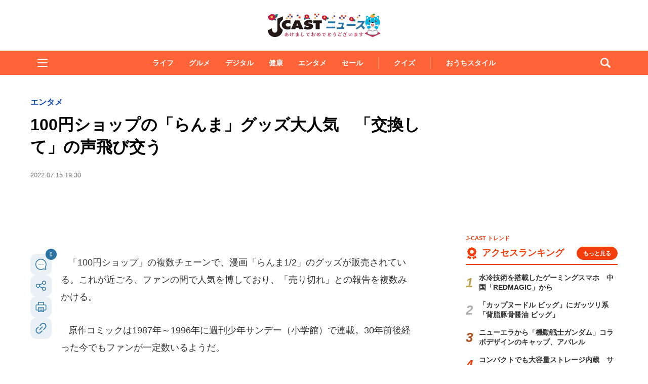

--- FILE ---
content_type: text/html; charset=utf-8
request_url: https://www.google.com/recaptcha/api2/aframe
body_size: 267
content:
<!DOCTYPE HTML><html><head><meta http-equiv="content-type" content="text/html; charset=UTF-8"></head><body><script nonce="D_I7eQRWUsBaeLBf3elUPw">/** Anti-fraud and anti-abuse applications only. See google.com/recaptcha */ try{var clients={'sodar':'https://pagead2.googlesyndication.com/pagead/sodar?'};window.addEventListener("message",function(a){try{if(a.source===window.parent){var b=JSON.parse(a.data);var c=clients[b['id']];if(c){var d=document.createElement('img');d.src=c+b['params']+'&rc='+(localStorage.getItem("rc::a")?sessionStorage.getItem("rc::b"):"");window.document.body.appendChild(d);sessionStorage.setItem("rc::e",parseInt(sessionStorage.getItem("rc::e")||0)+1);localStorage.setItem("rc::h",'1767206095620');}}}catch(b){}});window.parent.postMessage("_grecaptcha_ready", "*");}catch(b){}</script></body></html>

--- FILE ---
content_type: application/javascript
request_url: https://html-load.com/script/www.j-cast.com.js?hash=-1867331757
body_size: 141850
content:
// 
//# sourceMappingURL=[data-uri]
(function(){function a1G(t,e){const n=a1q();return(a1G=function(t,e){return n[t-=485]})(t,e)}function a1q(){const t=["<counter-style-name>|symbols( )","setIsTcfNeeded","SECSSOBrowserChrome","Comment","First-party image load success","isVisibleElement","startsWith","hasFocus","odd","<'justify-self'>|anchor-center","728px","getArg","not <query-in-parens>|<query-in-parens> [[and <query-in-parens>]*|[or <query-in-parens>]*]","alert","Math","__isPrebidOnly event listener removed","<'max-height'>","gpt-clickio","NFdCXTM+CW89bk12Y0thd19yVlI3emxxbSlGcGA6VGdPJw==","flow|flow-root|table|flex|grid|ruby","parseInt","can't access document.hidden","selenium-evaluate","WebKitMediaKeys","Nm03a3dlM3Fhb2h1NWc0Yno4aQ==","visible|hidden","ms, passcode: ","auto|[over|under]&&[right|left]?","<feature-value-block>+","installedModules","iframe message timeout: ","document - link element","none|[ex-height|cap-height|ch-width|ic-width|ic-height]? [from-font|<number>]","top","addAtrule_","signalStatus","[recoverTcfCMP] __tcfapi rescue","webGL","generic( kai )|generic( fangsong )|generic( nastaliq )","stack","[<counter-name> <integer>?]+|none","<rectangular-color-space>|<polar-color-space>|<custom-color-space>","http://","first","[<image>|<string>] [<resolution>||type( <string> )]","includes","lastIndexOf","permission","result","['~'|'|'|'^'|'$'|'*']? '='","<length>","content-box|padding-box|border-box|fill-box|stroke-box|view-box","removeItem","comment-token","-webkit-calc(","MSG_SYN","frameScript","BotDetector.detect can't be called before BotDetector.collect","[<line-names>? [<track-size>|<track-repeat>]]+ <line-names>?","http","race","8ebyneD","[recoverTcfCMP] __tcfloaded_cache set","Plus sign","Attribute selector (=, ~=, ^=, $=, *=, |=) is expected","features","clientHeight","recover_cmp_region","searchfield|textarea|push-button|slider-horizontal|checkbox|radio|square-button|menulist|listbox|meter|progress-bar|button","gpt_slot_rendered_time","<compound-selector> [<combinator>? <compound-selector>]*","none|auto|[<string> <string>]+","even","` should contain a prelude","<'border-bottom-left-radius'>","original.line and original.column are not numbers -- you probably meant to omit the original mapping entirely and only map the generated position. If so, pass null for the original mapping instead of an object with empty or null values.","<repeat-style>#","Combinator","[[<integer>|infinite]{2}]#|auto","middle","browserLanguage","DeclarationList","kind","mailto:","Equal sign is expected","visibility","semicolon-token","position","wrap|none","reset","[discretionary-ligatures|no-discretionary-ligatures]","consumeUntilLeftCurlyBracketOrSemicolon","<complex-selector-list>","rlh","reload","__webdriver_unwrapped","status","NestingSelector","cmpStatus","modifier","lvi","undefined","condition","normal|reverse|inherit","gpt-minutemedia","Unexpected syntax '","bidder","ping","item doesn't belong to list","<'rest-before'> <'rest-after'>?","<inset()>|<xywh()>|<rect()>|<circle()>|<ellipse()>|<polygon()>|<path()>","contentAreaSelectors","MozAppearance","getFirstListNode","additionalAdsBait","duration","width-equal-or-less-than","any","[left|right]||[top|bottom]","https:","AttributeSelector","Unknown feature ","parent_before","cqb","webkitMediaStream","addModule","papi","navigator.webdriver is undefined","Window_fetch","is_tc_string_resolved","MzZxejBtdjl0bmU3a3dyYTVpMXVqeDI4b3lmc3BjZ2xoNA==","overflow","getSizes","CSSStyleDeclaration","Field `","block|inline|run-in","gpt-ima","wrong googletag.pubads()","invalid protect-id prefix: ","hash","/pagead/drt/ui","vmax","Intl","/negotiate/css","svi","[<length-percentage>|auto]{1,2}|cover|contain","leboncoin.fr","[restore-rejections] restoreDeferredRejections__nonadblock","<calc-value> ['*' <calc-value>|'/' <number>]*","Too many question marks","SyntaxMatchError","none|<shadow>#","ab43d8d5","data-skip-protect-name","Type of node should be an Object","tagName","eWJmcQ==","HEAD","forEachToken","gamezop.com","<'-ms-content-zoom-limit-min'> <'-ms-content-zoom-limit-max'>","3rd-party xhr abort","<predefined-rgb> [<number>|<percentage>|none]{3}","<'margin-block'>","<box>#","pos","samsungbrowser","normal|break-word","<complex-real-selector-list>","mozInnerScreenX","fminer","skipped","remove","else"," result: ","nextState","window.parent.parent.confiant.services().onASTAdLoad","skipSC","<'margin'>","Terminate - not allowed running in iframe","ghi","flip-block||flip-inline||flip-start","isCmpBlockedFinally: ","fromArray","Dimension","assign","[<length-percentage>|top|center|bottom]#","eX1YV11PJkdsL0N0KXNZQjgtYkY0UgpEJ3BTRTBcdS5aUA==","scrollX,Y","write","job","skipWs","<generic>","<number>|<dimension>|<ident>|<ratio>","economy|exact","originalAds","generatedColumn","onError","selected","size","Element.remove","scanSpaces","<'border-top-color'>","onreadystatechange","recovery_started","Percentage","Unexpected end of input","opacity( [<number-percentage>] )","<line-style>","floor","data-src","<'border-image-source'>||<'border-image-slice'> [/ <'border-image-width'>|/ <'border-image-width'>? / <'border-image-outset'>]?||<'border-image-repeat'>","as_adblock","inset( <length-percentage>{1,4} [round <'border-radius'>]? )","toJSON","/negotiate/v4/fetch?passcode=","Terminate - non-adblock","as_","Scheduler Terminated with unexpected error: ","[normal|small-caps]","none|railed","refresh","MediaQueryList","origin","normal|<content-distribution>|<overflow-position>? [<content-position>|left|right]","[<line-names>|<name-repeat>]+","notificationPermissions","mismatchLength","Blocked slot define: [","units","Parse error: ","awesomium","spawn","Element not visible v2 | ","czN6Ym85YWhnZjdsazV5MGN1bXJwcW53eDZpNGpldnQy","Chrome/","stylesheet","StyleSheet","hostname","(function(){","calledSelenium","ops","chained|none","__isPrebidOnly","__selenium_unwrapped","<length>|<percentage>","log( <calc-sum> , <calc-sum>? )","eachMapping","auto|balance","findWsEnd","<noscript>","/cou/iframe","getProperty","1.9.1","gpt-adingo","[<bg-layer> ,]* <final-bg-layer>","fill|contain|cover|none|scale-down","heartbeat","adshield-native","https://ad-delivery.net/px.gif?ch=2","send","url-matched","none|circle|disc|square","containerId","` structure definition","<ray()>|<url>|<basic-shape>","[AdBlockDetector] page unloaded while checking request block. ","host","country","httpEquiv","<'top'>","math-random","img_dggnaogcyx5g7dge2a9x2g7yda9d","shouldPageviewOnUrlChange","computed","<'height'>","SYN","N/A","navigator.connection is undefined","Enum","<length>||<color>","__gpp not found within timeout","&height=","_names","pagehide","SyntaxReferenceError","getTargetingKeys","<color>","rightComparison","detect","<!DOCTYPE html>","<color>&&<color-stop-angle>?","gpt_disabled_by_missing_tcf","<length-percentage>|closest-side|farthest-side","adblock_circumvent_score","decodeUrl","prepend","eventId=","left","khz","body > div > span > div > iframe","rgb( <percentage>{3} [/ <alpha-value>]? )|rgb( <number>{3} [/ <alpha-value>]? )|rgb( <percentage>#{3} , <alpha-value>? )|rgb( <number>#{3} , <alpha-value>? )","window.top._df.t","<'inset-block'>","setSourceContent","<display-outside>?&&[flow|flow-root]?&&list-item","` in `","innerHeight","orientation","data:","BatteryManager","Failed to decode protect-url: url is empty","<legacy-device-cmyk-syntax>|<modern-device-cmyk-syntax>","auto|<color>","inventory_id","normal|compact","electron","worldhistory.org","_validateMapping","hue-rotate( <angle> )","https://pagead2.googlesyndication.com/pagead/js/adsbygoogle.js",'"<", ">", "=" or ")"',"clearTimeout",".setTargetingForGPTAsync","polygon( <fill-rule>? , [<length-percentage> <length-percentage>]# )","none|element|auto","iframe message timeout","pubkey","7d518f02","MatchGraph","gazetaprawna.pl","inventories","getGPPData"," { visibility:visible; }","Lexer matching doesn't applicable for custom properties","<declaration-value>","revokeObjectURL","[data-uri]","version","<mask-reference>#","right","iframe ready timeout (fetch error)","_sorted","confirm","[AdBlockDetector] Cosmetic adblock detected","startColumn","recovery_loaded_time","<custom-ident>","none|repeat( <length-percentage> )","matchAll","<urange>#","eTkzcmZ0czdseHE4dmtnamVuNW0waTZ3emhhcDF1Y2Iybw==","childNodes","<calc-product> [['+'|'-'] <calc-product>]*","findValueFragments","Must be between 0 and 63: ","/health-check","[center|[[left|right|x-start|x-end]? <length-percentage>?]!]#","gpt-tdn","<family-name>#","toArray","[( <scope-start> )]? [to ( <scope-end> )]?","paint( <ident> , <declaration-value>? )","link","list","[auto|alphabetic|hanging|ideographic]","reject","defineOutOfPageSlot","Profile","pointer-events","clear|copy|source-over|source-in|source-out|source-atop|destination-over|destination-in|destination-out|destination-atop|xor","<color-base>|currentColor|<system-color>|<device-cmyk()>|<light-dark()>|<-non-standard-color>","webdriver","HTMLElement_style","EOF-token","circle( [<shape-radius>]? [at <position>]? )","MSG_ACK_INVISIBLE","<namespace-prefix>? [<string>|<url>]","usedJSHeapSize","throw","Class extends value ","( [<mf-plain>|<mf-boolean>|<mf-range>] )","prelude","getLocationRange","MessagePort","Bad value for `","__$webdriverAsyncExecutor","<counter-style-name>","none|<angle>|[x|y|z|<number>{3}]&&<angle>","document - find element","naver","function a0Z(e,Z){const L=a0e();return a0Z=function(w,Q){w=w-0xf2;let v=L[w];return v;},a0Z(e,Z);}function a0e(){const eD=['onload','as_','526myoEGc','push','__sa_','__as_ready_resolve','__as_rej','addEventListener','LOADING','XMLHttpRequest','entries','getOwnPropertyDescriptor','_as_prehooked_functions','status','script_onerror','__fr','xhr_defer','href','isAdBlockerDetected','length','then','8fkpCwc','onerror','apply','readyState','_as_prehooked','set','__as_new_xhr_data','Window','catch','charCodeAt','location','document','onreadystatechange','__as_xhr_open_args','_as_injected_functions','DONE','open','toLowerCase','handleEvent','defineProperty','name','54270lMbrbp','__as_is_xhr_loading','prototype','decodeURIComponent','contentWindow','EventTarget','407388pPDlir','__as_xhr_onload','collect','get','call','JSON','setAttribute','Element','btoa','__as_is_ready_state_change_loading','GET','4281624sRJEmx','__origin','currentScript','1433495pfzHcj','__prehooked','1079200HKAVfx','window','error','687boqfKv','fetch','load','1578234UbzukV','function','remove','hostname','adshield'];a0e=function(){return eD;};return a0e();}(function(e,Z){const C=a0Z,L=e();while(!![]){try{const w=-parseInt(C(0x10a))/0x1*(-parseInt(C(0x114))/0x2)+-parseInt(C(0xf7))/0x3+-parseInt(C(0x127))/0x4*(parseInt(C(0x13c))/0x5)+parseInt(C(0x10d))/0x6+parseInt(C(0x105))/0x7+parseInt(C(0x107))/0x8+-parseInt(C(0x102))/0x9;if(w===Z)break;else L['push'](L['shift']());}catch(Q){L['push'](L['shift']());}}}(a0e,0x24a95),((()=>{'use strict';const m=a0Z;const Z={'HTMLIFrameElement_contentWindow':()=>Object[m(0x11d)](HTMLIFrameElement[m(0xf3)],m(0xf5)),'XMLHttpRequest_open':()=>Q(window,m(0x11b),m(0x137)),'Window_decodeURIComponent':()=>Q(window,m(0x12e),m(0xf4)),'Window_fetch':()=>Q(window,m(0x12e),m(0x10b)),'Element_setAttribute':()=>Q(window,m(0xfe),m(0xfd)),'EventTarget_addEventListener':()=>Q(window,m(0xf6),m(0x119))},L=m(0x116)+window[m(0xff)](window[m(0x131)][m(0x123)]),w={'get'(){const R=m;return this[R(0xf9)](),window[L];},'collectOne'(v){window[L]=window[L]||{},window[L][v]||(window[L][v]=Z[v]());},'collect'(){const V=m;window[L]=window[L]||{};for(const [v,l]of Object[V(0x11c)](Z))window[L][v]||(window[L][v]=l());}};function Q(v,l,X){const e0=m;var B,s,y;return e0(0x108)===l[e0(0x138)]()?v[X]:e0(0x132)===l?null===(B=v[e0(0x132)])||void 0x0===B?void 0x0:B[X]:e0(0xfc)===l?null===(s=v[e0(0xfc)])||void 0x0===s?void 0x0:s[X]:null===(y=v[l])||void 0x0===y||null===(y=y[e0(0xf3)])||void 0x0===y?void 0x0:y[X];}((()=>{const e2=m;var v,X,B;const y=W=>{const e1=a0Z;let b=0x0;for(let O=0x0,z=W[e1(0x125)];O<z;O++){b=(b<<0x5)-b+W[e1(0x130)](O),b|=0x0;}return b;};null===(v=document[e2(0x104)])||void 0x0===v||v[e2(0x10f)]();const g=function(W){const b=function(O){const e3=a0Z;return e3(0x113)+y(O[e3(0x131)][e3(0x110)]+e3(0x11e));}(W);return W[b]||(W[b]={}),W[b];}(window),j=function(W){const b=function(O){const e4=a0Z;return e4(0x113)+y(O[e4(0x131)][e4(0x110)]+e4(0x135));}(W);return W[b]||(W[b]={}),W[b];}(window),K=e2(0x113)+y(window[e2(0x131)][e2(0x110)]+e2(0x12b));(X=window)[e2(0x117)]||(X[e2(0x117)]=[]),(B=window)[e2(0x118)]||(B[e2(0x118)]=[]);let x=!0x1;window[e2(0x117)][e2(0x115)](()=>{x=!0x0;});const E=new Promise(W=>{setTimeout(()=>{x=!0x0,W();},0x1b5d);});function N(W){return function(){const e5=a0Z;for(var b=arguments[e5(0x125)],O=new Array(b),z=0x0;z<b;z++)O[z]=arguments[z];return x?W(...O):new Promise((k,S)=>{const e6=e5;W(...O)[e6(0x126)](k)[e6(0x12f)](function(){const e7=e6;for(var f=arguments[e7(0x125)],q=new Array(f),A=0x0;A<f;A++)q[A]=arguments[A];E[e7(0x126)](()=>S(...q)),window[e7(0x118)][e7(0x115)]({'type':e7(0x10b),'arguments':O,'errArgs':q,'reject':S,'resolve':k});});});};}const I=W=>{const e8=e2;var b,O,z;return e8(0x101)===(null===(b=W[e8(0x134)])||void 0x0===b?void 0x0:b[0x0])&&0x0===W[e8(0x11f)]&&((null===(O=W[e8(0x134)])||void 0x0===O?void 0x0:O[e8(0x125)])<0x3||!0x1!==(null===(z=W[e8(0x134)])||void 0x0===z?void 0x0:z[0x2]));},M=()=>{const e9=e2,W=Object[e9(0x11d)](XMLHttpRequest[e9(0xf3)],e9(0x133)),b=Object[e9(0x11d)](XMLHttpRequest[e9(0xf3)],e9(0x12a)),O=Object[e9(0x11d)](XMLHttpRequestEventTarget[e9(0xf3)],e9(0x128)),z=Object[e9(0x11d)](XMLHttpRequestEventTarget[e9(0xf3)],e9(0x112));W&&b&&O&&z&&(Object[e9(0x13a)](XMLHttpRequest[e9(0xf3)],e9(0x133),{'get':function(){const ee=e9,k=W[ee(0xfa)][ee(0xfb)](this);return(null==k?void 0x0:k[ee(0x103)])||k;},'set':function(k){const eZ=e9;if(x||!k||eZ(0x10e)!=typeof k)return W[eZ(0x12c)][eZ(0xfb)](this,k);const S=f=>{const eL=eZ;if(this[eL(0x12a)]===XMLHttpRequest[eL(0x136)]&&I(this))return this[eL(0x100)]=!0x0,E[eL(0x126)](()=>{const ew=eL;this[ew(0x100)]&&(this[ew(0x100)]=!0x1,k[ew(0xfb)](this,f));}),void window[eL(0x118)][eL(0x115)]({'type':eL(0x122),'callback':()=>(this[eL(0x100)]=!0x1,k[eL(0xfb)](this,f)),'xhr':this});k[eL(0xfb)](this,f);};S[eZ(0x103)]=k,W[eZ(0x12c)][eZ(0xfb)](this,S);}}),Object[e9(0x13a)](XMLHttpRequest[e9(0xf3)],e9(0x12a),{'get':function(){const eQ=e9;var k;return this[eQ(0x100)]?XMLHttpRequest[eQ(0x11a)]:null!==(k=this[eQ(0x12d)])&&void 0x0!==k&&k[eQ(0x12a)]?XMLHttpRequest[eQ(0x136)]:b[eQ(0xfa)][eQ(0xfb)](this);}}),Object[e9(0x13a)](XMLHttpRequestEventTarget[e9(0xf3)],e9(0x128),{'get':function(){const ev=e9,k=O[ev(0xfa)][ev(0xfb)](this);return(null==k?void 0x0:k[ev(0x103)])||k;},'set':function(k){const el=e9;if(x||!k||el(0x10e)!=typeof k)return O[el(0x12c)][el(0xfb)](this,k);const S=f=>{const er=el;if(I(this))return this[er(0xf2)]=!0x0,E[er(0x126)](()=>{const eX=er;this[eX(0xf2)]&&(this[eX(0xf2)]=!0x1,k[eX(0xfb)](this,f));}),void window[er(0x118)][er(0x115)]({'type':er(0x122),'callback':()=>(this[er(0xf2)]=!0x1,k[er(0xfb)](this,f)),'xhr':this});k[er(0xfb)](this,f);};S[el(0x103)]=k,O[el(0x12c)][el(0xfb)](this,S);}}),Object[e9(0x13a)](XMLHttpRequestEventTarget[e9(0xf3)],e9(0x112),{'get':function(){const eB=e9;return z[eB(0xfa)][eB(0xfb)](this);},'set':function(k){const es=e9;if(x||!k||es(0x10e)!=typeof k)return z[es(0x12c)][es(0xfb)](this,k);this[es(0xf8)]=k,this[es(0x119)](es(0x109),S=>{const ey=es;I(this)&&window[ey(0x118)][ey(0x115)]({'type':ey(0x122),'callback':()=>{},'xhr':this});}),z[es(0x12c)][es(0xfb)](this,k);}}));};function P(W){return function(){const eg=a0Z;for(var b=arguments[eg(0x125)],O=new Array(b),z=0x0;z<b;z++)O[z]=arguments[z];return this[eg(0x134)]=O,W[eg(0x129)](this,O);};}function Y(W,b,O){const et=e2,z=Object[et(0x11d)](W,b);if(z){const k={...z,'value':O};delete k[et(0xfa)],delete k[et(0x12c)],Object[et(0x13a)](W,b,k);}else W[b]=O;}function D(W,b,O){const ej=e2,z=W+'_'+b,k=w[ej(0xfa)]()[z];if(!k)return;const S=ej(0x108)===W[ej(0x138)]()?window:ej(0x132)===W?window[ej(0x132)]:ej(0xfc)===W?window[ej(0xfc)]:window[W][ej(0xf3)],f=function(){const eK=ej;for(var A=arguments[eK(0x125)],U=new Array(A),F=0x0;F<A;F++)U[F]=arguments[F];try{const J=j[z];return J?J[eK(0xfb)](this,k,...U):k[eK(0xfb)](this,...U);}catch(G){return k[eK(0xfb)](this,...U);}},q=O?O(f):f;Object[ej(0x13a)](q,ej(0x13b),{'value':b}),Object[ej(0x13a)](q,ej(0x106),{'value':!0x0}),Y(S,b,q),window[ej(0x117)][ej(0x115)](()=>{const ex=ej;window[ex(0x111)]&&!window[ex(0x111)][ex(0x124)]&&S[b]===q&&Y(S,b,k);}),g[z]=q;}window[K]||(w[e2(0xf9)](),D(e2(0x11b),e2(0x137),P),D(e2(0xfe),e2(0xfd)),D(e2(0x12e),e2(0x10b),N),(function(){const eN=e2,W=(z,k)=>new Promise((S,f)=>{const eE=a0Z,[q]=k;q[eE(0x121)]?f(k):(E[eE(0x126)](()=>f(k)),z[eE(0x119)](eE(0x10c),()=>S()),window[eE(0x118)][eE(0x115)]({'type':eE(0x120),'reject':()=>f(k),'errArgs':k,'tag':z}));}),b=Object[eN(0x11d)](HTMLElement[eN(0xf3)],eN(0x128));Object[eN(0x13a)](HTMLElement[eN(0xf3)],eN(0x128),{'get':function(){const eI=eN,z=b[eI(0xfa)][eI(0xfb)](this);return(null==z?void 0x0:z[eI(0x103)])||z;},'set':function(z){const eo=eN;var k=this;if(x||!(this instanceof HTMLScriptElement)||eo(0x10e)!=typeof z)return b[eo(0x12c)][eo(0xfb)](this,z);const S=function(){const ei=eo;for(var f=arguments[ei(0x125)],q=new Array(f),A=0x0;A<f;A++)q[A]=arguments[A];return W(k,q)[ei(0x12f)](U=>z[ei(0x129)](k,U));};S[eo(0x103)]=z,b[eo(0x12c)][eo(0xfb)](this,S);}});const O=EventTarget[eN(0xf3)][eN(0x119)];EventTarget[eN(0xf3)][eN(0x119)]=function(){const eM=eN;for(var z=this,k=arguments[eM(0x125)],S=new Array(k),f=0x0;f<k;f++)S[f]=arguments[f];const [q,A,...U]=S;if(x||!(this instanceof HTMLScriptElement)||eM(0x109)!==q||!(A instanceof Object))return O[eM(0xfb)](this,...S);const F=function(){const eP=eM;for(var J=arguments[eP(0x125)],G=new Array(J),H=0x0;H<J;H++)G[H]=arguments[H];return W(z,G)[eP(0x12f)](T=>{const eY=eP;eY(0x10e)==typeof A?A[eY(0x129)](z,T):A[eY(0x139)](...T);});};O[eM(0xfb)](this,q,F,...U);};}()),M(),window[K]=!0x0);})());})()));","hsl( <hue> <percentage> <percentage> [/ <alpha-value>]? )|hsl( <hue> , <percentage> , <percentage> , <alpha-value>? )","naturalHeight","auto|after","dvmin","normal|<feature-tag-value>#","SyntaxError","<length>{1,4}","justify-content","querySelector","Unknown node type: ","[<string>|<url>] [layer|layer( <layer-name> )]? [supports( [<supports-condition>|<declaration>] )]? <media-query-list>?","body > div > span","normal|bold|<number [1,1000]>","true","blob:","substring","auto|<length>","<outline-radius>","textContent","setTargetingForGPTAsync","body > a > div > div > img","forsal.pl","relative","isGecko","MediaSettingsRange","dable-tdn","content_ad","auth","Matching for a tree with var() is not supported","tel:","onLoad","<line-width>{1,4}","data","<'border-top-left-radius'>","<complex-selector-unit> [<combinator>? <complex-selector-unit>]*","nextSibling","linear|radial","fmget_targets","Unknown type: ","text","24qGMvrF","auto|normal|stretch|<baseline-position>|<overflow-position>? <self-position>","jsSelector","<angle>|[[left-side|far-left|left|center-left|center|center-right|right|far-right|right-side]||behind]|leftwards|rightwards","replacingPlaceholders","null","List<","geniee-prebid","OWptYW53eXF4MHM1NHp1dG82aA==","align-items","[<display-outside>||<display-inside>]|<display-listitem>|<display-internal>|<display-box>|<display-legacy>|<-non-standard-display>","<angle-percentage>","/negotiate/v4/video?width=","<url>+","[jis78|jis83|jis90|jis04|simplified|traditional]","a2AoNTl3aikie2c+c1xvNlRpQXgKTFA/cWFwdDBdLUl5ZQ==","MSG_ACK","window.parent._df.t","dmtkcw==","matched","children","www.whatcar.com","atan( <calc-sum> )","unset","domain switched","gpt-enliple","` should not contain a prelude","<bg-clip>#","https://report.error-report.com/modal?eventId=&error=","isSamsungBrowser","<linear-gradient()>|<repeating-linear-gradient()>|<radial-gradient()>|<repeating-radial-gradient()>|<conic-gradient()>|<repeating-conic-gradient()>|<-legacy-gradient>","@top-left-corner|@top-left|@top-center|@top-right|@top-right-corner|@bottom-left-corner|@bottom-left|@bottom-center|@bottom-right|@bottom-right-corner|@left-top|@left-middle|@left-bottom|@right-top|@right-middle|@right-bottom","//# sourceURL=mediation.js","cmVzZXJ2ZWQySW5wdXQ=","url-equal","WebGLRenderingContext is null","[block|inline|x|y]#","fo2nsdf","visible|hidden|clip|scroll|auto","<'-ms-scroll-limit-x-min'> <'-ms-scroll-limit-y-min'> <'-ms-scroll-limit-x-max'> <'-ms-scroll-limit-y-max'>","substrToCursor","none|[weight||style||small-caps||position]","frames","Not a Declaration node","document.createElement","requestIdleCallback not exists","firefox","xx-small|x-small|small|medium|large|x-large|xx-large|xxx-large","cache_adblock_circumvent_score",".gamezop.com","auto|from-font|[under||[left|right]]","parseRulePrelude","Date.now is not a number","charAt","Invalid base64 digit: ","loaded","})()","enliple","scroll|fixed|local","M2Jwa2ltZnZ4ZTcxNm56b3lydzBxNTI=","pseudo","none|[<number>|<percentage>]{1,3}","number","Date","position:relative;align-items:center;display:flex;","none|text|all|-moz-none","/filter-fingerprint","<html><head></head><body></body></html>","can't access user-agent","3rd-party fetch error: ","parent","fonts.googleapis.com","balance","insertRules","columns"," undefined","static|relative|absolute|sticky|fixed|-webkit-sticky","uBlock Origin","__webdriver_script_fn","documentElementKeys","none|<offset-path>||<coord-box>","isAdBlockerDetected","[common-ligatures|no-common-ligatures]","Failed to load 3rd-party image. Please enable 3rd-party image loading.","<integer>|auto","[<length-percentage>|left|center|right|top|bottom]|[[<length-percentage>|left|center|right]&&[<length-percentage>|top|center|bottom]] <length>?","(prefers-color-scheme: light)","searchParams","( <style-condition> )|( <style-feature> )|<general-enclosed>","AdShield API","auto|<length>|<percentage>","getAdserverTargeting","//# sourceURL=rtb_adm.js","auto|loose|normal|strict|anywhere","Hex digit is expected","adsinteractive","<forgiving-selector-list>","attributes","normal|<length>","webgl","html","anonymous","command","isNaN","><head><script>","consumeUntilExclamationMarkOrSemicolon","https://s.html-load.com","padding-top","compareByOriginalPositions","shouldReinsertByUrl","getUserIds","<mf-name> ['<'|'>']? '='? <mf-value>|<mf-value> ['<'|'>']? '='? <mf-name>|<mf-value> '<' '='? <mf-name> '<' '='? <mf-value>|<mf-value> '>' '='? <mf-name> '>' '='? <mf-value>","Forward report url to engineers","minutemedia","<counter-style>|<string>|none","rtt","getWrapper","object","as-empty-bidder","baseUrl","$cdc_asdjflasutopfhvcZLmcfl_","useragent","isChannelConnected","At-rule `@","request_id","consume","UserAgent","eDxbeWtZJTEtc0s5X0MwUmFqIzhPTGxdL0h3aHFGVQkz","leader( <leader-type> )","char must be length 1","<single-animation-play-state>#","reduce","all","' not supported","elementFromPoint"," | value: ","debug","firstCharOffset","svw","DOMParser","leaveAdInterestGroup","as_inmobi_cmp_host","<bg-image>#","rotateZ( [<angle>|<zero>] )","Node_appendChild","/analytics?host=","responseXML","inventory-removal-key","slice|clone","toStringTag","dotted|solid|space|<string>","frame","botd timeout","navigator","margin: 0; padding: 0;","flex","translateY( <length-percentage> )","error on contentWindow","srcdoc","matchAtruleDescriptor","Block","tag","__selenium_evaluate","</p>","background-color","enter","Function.prototype.bind is undefined","[<predefined-rgb-params>|<xyz-params>]","normalize","nearest|up|down|to-zero",", elapsed: ","Invalid protect url: ","repeat|stretch|round","_Selenium_IDE_Recorder","<frequency>|<percentage>","none","IVT detection failed","filterExpression","Hex digit or question mark is expected","pub_728x90","[object Intl]","maxViewportWidth","grippers|none","most-width|most-height|most-block-size|most-inline-size","entries","CSSStyleDeclaration.set/get/removeProperty","immediate","normal|auto|<position>","xywh( <length-percentage>{2} <length-percentage [0,∞]>{2} [round <'border-radius'>]? )","updateCursors",'Identifier "',"polarbyte","MSG_SYN_URG","documentFocus","<'inset-inline-start'>","normal|allow-discrete","delay","adsbygoogle","none|left|right|both|inline-start|inline-end","lab( [<percentage>|<number>|none] [<percentage>|<number>|none] [<percentage>|<number>|none] [/ [<alpha-value>|none]]? )","joinAdInterestGroup","marker-mid","d3IyNzV5b2dzajRrdjAzaXpjbngxdWFxYjhwZmxtNnRo","adthrive","none|<shadow-t>#","data-owner","match","[center|[[top|bottom|y-start|y-end]? <length-percentage>?]!]#","[<family-name>|<generic-family>]#","trident","IFrame","<'border-top-style'>","height:    250px; position: sticky; top: 20px; display: block; margin-top: 20px; margin-right: 10px;","Integrity check failed: ","parseCustomProperty","<keyframe-selector># { <declaration-list> }","Blocked prebid request error for ","counter( <counter-name> , <counter-style>? )","<image>","HTMLCanvasElement.getContext is not a function","__tcfloaded_cache","newsinlevels.com","api","ms. Setting timeout to ","script_onerror","shouldRemoveByUrl","<shape-box>|fill-box|stroke-box|view-box","document.documentElement.clientWidth, clientHeight","deep","auto|normal|active|inactive|disabled","runAdAuction","<'inset'>","Rzc1MmVgTFh4J1ptfTk8CXs/Rg==","url-not-matched","margin-bottom","Operator","none|manual|auto","endpoint","cache_is_blocking_ads","mustIncludeStrings","minmax( [<length-percentage>|min-content|max-content|auto] , [<length-percentage>|<flex>|min-content|max-content|auto] )","notificationPermissions signal unexpected behaviour","<bg-position>#","<angle-percentage>{1,2}","Identifier or parenthesis is expected","AtrulePrelude","auto|avoid|avoid-page|avoid-column|avoid-region","FeatureRange","isVisibleDocument","IntersectionObserverEntry","positions","auto|<custom-ident>","cooktoria.com","check","eof","Feature","normal|[<east-asian-variant-values>||<east-asian-width-values>||ruby]","child","tpmn","dvh","aG5bUlhtfERPSC86LkVWS0o7NH1TVQ==","slot","?version=","getWindowId","none|vertical-to-horizontal","boolean-expr","listenerId","<media-condition>|[not|only]? <media-type> [and <media-condition-without-or>]?","gpt-adapex","computeSourceURL",", y: ","cross-fade( <cf-mixing-image> , <cf-final-image>? )","skip-node","<'text-decoration-line'>||<'text-decoration-style'>||<'text-decoration-color'>||<'text-decoration-thickness'>","cachedResultIsInAdIframe","O2ZlUVhcLk54PHl9MgpVOWJJU0wvNmkhWXUjQWh8Q15a","turn","log_version","setImmediate","from","mod( <calc-sum> , <calc-sum> )","hidden","function-token","tokenType","sdk_version","[AdBlockDetector] acceptable ads check target ","_sourceRoot","cGxiaTIxY3hmbW8zNnRuNTB1cQ==","none|<string>+","success","before","Response","offsetAndType","fill","Element_removeAttribute","active","RENDERER","exec","bzlxemF4dHA0MDZ3a2U3aWIyZzM4Znltdmo1bGNoMW5y","Yml4cXJod245emptNTRvMTJmZTBz","outerHTML","document.documentElement.getAttributeNames is not a function","unshift","Terminate - not active","error","MatchOnceBuffer","Document_querySelector","<length-percentage>|<flex>|min-content|max-content|auto","none|<dashed-ident>#","padding|border","teads","/cdn/adx/open/integration.html","Layer","length","ZW93NXJmbHVxOHg0emdqNzBwMTNjaTZtaDJzOXRua2Fidg==","<number [0,1]>","snapInterval( <length-percentage> , <length-percentage> )|snapList( <length-percentage># )","disableNativeAds","<grid-line>","parseFromString","inventories_key","text/javascript","Script","declarationList","Y3J4bWpmN3loZ3Q2bzNwOGwwOWl2","errorTrace signal unexpected behaviour","timestamp","adpushup","createItem","Apple","dable","navigator.mimeTypes is undefined","scheme","copy","[<linear-color-stop> [, <linear-color-hint>]?]# , <linear-color-stop>","getLocationFromList","7cfdc6c7","requestIdleCallback","hypot( <calc-sum># )","CefSharp","[normal|x-slow|slow|medium|fast|x-fast]||<percentage>","scroll","permissions","Wrong value `","auto|<string>","[<'animation-range-start'> <'animation-range-end'>?]#","isSafari","window.top.apstag.runtime.callCqWrapper","findLast","display:none","860300WIJozd","/f.min.js","about:","[native code]","blocked_filters","hsl|hwb|lch|oklch","none|[x|y|block|inline|both] [mandatory|proximity]?",", height: ","[<integer>&&<symbol>]#","writeln","fixed","https://report.ad-shield.cc/","document.classList.remove not work","SYN_URG","MSG_ACK_VISIBLE","ZmthZA==","<url> <decibel>?|none","<'list-style-type'>||<'list-style-position'>||<'list-style-image'>","xhr_defer","protocol","cap","file","rad","MediaQuery","c3ZtbQ==","matchProperty","Element_getAttribute","[<mask-reference>||<position> [/ <bg-size>]?||<repeat-style>||[<box>|border|padding|content|text]||[<box>|border|padding|content]]#","<keyframe-block>+","Invalid mapping: ","-moz-linear-gradient( <-legacy-linear-gradient-arguments> )|-webkit-linear-gradient( <-legacy-linear-gradient-arguments> )|-o-linear-gradient( <-legacy-linear-gradient-arguments> )","Missed `structure` field in `","hookWindowProperty Error: ","freemcserver.net","auto|balance|stable|pretty","<an-plus-b>|even|odd",":after","<compositing-operator>#","INTERSTITIAL","dWwyb3cwMWo5enE1OG1mazRjdjM3YWJzeWlndGVoNnhu","start|middle|end","_generateSourcesContent","nthChildOf","butt|round|square","leftComparison","auto|none|text|all","recognizer","always|[anchors-valid||anchors-visible||no-overflow]","iframe load timeout-fetch error: ","matcher","frameStatus:failed","__p_","ivt","only","jizsl_","que","Element_id","none|chained","Negotiate async ads v4 failed: ","radial-gradient( [<ending-shape>||<size>]? [at <position>]? , <color-stop-list> )","isVisible","constructor","<number-percentage>{1,4} fill?","<ident>|<function-token> <any-value> )","iframe.contentDocument or contentWindow is null","url","ing","normal|pre|nowrap|pre-wrap|pre-line|break-spaces|[<'white-space-collapse'>||<'text-wrap'>||<'white-space-trim'>]","recoverCMP","player","Url or Function is expected","1808719eqMADz","MW53c3I3dms4ZmgwbDN1dDkyamlncXg2ejQ1Y3BibXlv","thenStack","pub_300x250m","parent_after","tcString","substringToPos","<page-margin-box-type> '{' <declaration-list> '}'","AdShield API cmd","startOffset","versions","sendBeacon","script_version","failed","[visible|hidden|clip|scroll|auto]{1,2}|<-non-standard-overflow>","a3luYg==","xPath","url-path-not-equal","<'align-self'>|anchor-center","randomize","quizlet.com","gpt-geniee","closest-side|closest-corner|farthest-side|farthest-corner|contain|cover","Element_attributes","functionBind","raider.io","jump-start|jump-end|jump-none|jump-both|start|end","EventTarget_addEventListener","<position>","<media-query>#","sqrt( <calc-sum> )"," daum[ /]| deusu/| yadirectfetcher|(?:^|[^g])news(?!sapphire)|(?<! (?:channel/|google/))google(?!(app|/google| pixel))|(?<! cu)bots?(?:\\b|_)|(?<!(?:lib))http|(?<![hg]m)score|@[a-z][\\w-]+\\.|\\(\\)|\\.com\\b|\\btime/|^<|^[\\w \\.\\-\\(?:\\):]+(?:/v?\\d+(?:\\.\\d+)?(?:\\.\\d{1,10})*?)?(?:,|$)|^[^ ]{50,}$|^\\d+\\b|^\\w*search\\b|^\\w+/[\\w\\(\\)]*$|^active|^ad muncher|^amaya|^avsdevicesdk/|^biglotron|^bot|^bw/|^clamav[ /]|^client/|^cobweb/|^custom|^ddg[_-]android|^discourse|^dispatch/\\d|^downcast/|^duckduckgo|^facebook|^getright/|^gozilla/|^hobbit|^hotzonu|^hwcdn/|^jeode/|^jetty/|^jigsaw|^microsoft bits|^movabletype|^mozilla/5\\.0\\s[a-z\\.-]+$|^mozilla/\\d\\.\\d \\(compatible;?\\)$|^mozilla/\\d\\.\\d \\w*$|^navermailapp|^netsurf|^offline|^owler|^php|^postman|^python|^rank|^read|^reed|^rest|^rss|^snapchat|^space bison|^svn|^swcd |^taringa|^thumbor/|^track|^valid|^w3c|^webbandit/|^webcopier|^wget|^whatsapp|^wordpress|^xenu link sleuth|^yahoo|^yandex|^zdm/\\d|^zoom marketplace/|^{{.*}}$|adscanner/|analyzer|archive|ask jeeves/teoma|bit\\.ly/|bluecoat drtr|browsex|burpcollaborator|capture|catch|check\\b|checker|chrome-lighthouse|chromeframe|classifier|cloudflare|convertify|crawl|cypress/|dareboost|datanyze|dejaclick|detect|dmbrowser|download|evc-batch/|exaleadcloudview|feed|firephp|functionize|gomezagent|headless|httrack|hubspot marketing grader|hydra|ibisbrowser|images|infrawatch|insight|inspect|iplabel|ips-agent|java(?!;)|jsjcw_scanner|library|linkcheck|mail\\.ru/|manager|measure|neustar wpm|node|nutch|offbyone|optimize|pageburst|pagespeed|parser|perl|phantomjs|pingdom|powermarks|preview|proxy|ptst[ /]\\d|reputation|resolver|retriever|rexx;|rigor|rss\\b|scanner\\.|scrape|server|sogou|sparkler/|speedcurve|spider|splash|statuscake|supercleaner|synapse|synthetic|tools|torrent|trace|transcoder|url|virtuoso|wappalyzer|webglance|webkit2png|whatcms/|zgrab","onLine","<color-stop-length>|<color-stop-angle>","didomiConfig","ADNXSMediation","add|subtract|intersect|exclude","<'margin-right'>","symbol","string|color|url|integer|number|length|angle|time|frequency|cap|ch|em|ex|ic|lh|rlh|rem|vb|vi|vw|vh|vmin|vmax|mm|Q|cm|in|pt|pc|px|deg|grad|rad|turn|ms|s|Hz|kHz|%","min","<box>|margin-box","tcloaded","closed","as_window_id","padding-box|content-box","is_original_cmp_blocked","AnPlusB","<grid-line> [/ <grid-line>]?","geniee","none|<track-list>|<auto-track-list>|subgrid <line-name-list>?","none|<track-list>|<auto-track-list>","eat","document.head.appendChild, removeChild, childNodes","VENDOR","[[left|center|right|span-left|span-right|x-start|x-end|span-x-start|span-x-end|x-self-start|x-self-end|span-x-self-start|span-x-self-end|span-all]||[top|center|bottom|span-top|span-bottom|y-start|y-end|span-y-start|span-y-end|y-self-start|y-self-end|span-y-self-start|span-y-self-end|span-all]|[block-start|center|block-end|span-block-start|span-block-end|span-all]||[inline-start|center|inline-end|span-inline-start|span-inline-end|span-all]|[self-block-start|self-block-end|span-self-block-start|span-self-block-end|span-all]||[self-inline-start|self-inline-end|span-self-inline-start|span-self-inline-end|span-all]|[start|center|end|span-start|span-end|span-all]{1,2}|[self-start|center|self-end|span-self-start|span-self-end|span-all]{1,2}]","object-keys","(E2) Invalid protect url: ","<frequency>&&absolute|[[x-low|low|medium|high|x-high]||[<frequency>|<semitones>|<percentage>]]","normal|small-caps|all-small-caps|petite-caps|all-petite-caps|unicase|titling-caps","Terminate - not registered in db","destroySlots","symplr","none|[first||[force-end|allow-end]||last]","initial|inherit|unset|revert|revert-layer","nightmarejs","_phantom","anchor-size( [<anchor-element>||<anchor-size>]? , <length-percentage>? )","timesofindia.indiatimes.com","normal|reset|<number>|<percentage>","compareByGeneratedPositionsInflated","3rd-party script error","isFirefox","XncgVl8xcWs2OmooImc+aSVlfEwyY0k=","cmVzZXJ2ZWQx","<symbol>+","[stretch|repeat|round|space]{1,2}","phantomjs","domain switch: ignore","ric","<style-condition>|<style-feature>","blN5TkRHJ01qL288VSBsIlFFa21pWDJIe1pZSmg0JT1f","start|end|center|stretch","Frame not visible","parseAtrulePrelude","properties","[from-image||<resolution>]&&snap?","bTByeWlxdDgzNjJwMWZhdWxqNHpnaA==","AV1 codec is not supported. Video negotiation will be suppressed.","<'flex-direction'>||<'flex-wrap'>","<custom-ident> : <integer>+ ;","` has no known descriptors","<'-ms-scroll-snap-type'> <'-ms-scroll-snap-points-y'>","path","http:","as_console","invert(","checkAtrulePrelude","relevantmagazine.com","requestAnimationFrame","eDhiM2xuMWs5bWNlaXM0dTB3aGpveXJ6djVxZ3RhcGYyNw==","Boolean","error on googletag.pubads()","__nightmare","'[' <wq-name> ']'|'[' <wq-name> <attr-matcher> [<string-token>|<ident-token>] <attr-modifier>? ']'","[normal|<length-percentage>|<timeline-range-name> <length-percentage>?]#","revert-layer","[lining-nums|oldstyle-nums]","Number sign is expected","3rd-party xhr error","test","<'column-rule-width'>||<'column-rule-style'>||<'column-rule-color'>","Identifier or asterisk is expected","charCodeAt","none|zoom","Failed to load 3rd-party image: ","normal|<number>|<length>|<percentage>","visit","]-token","fetch","element-not-selector","read-only|read-write|read-write-plaintext-only","find","<single-animation-iteration-count>#","repeating-conic-gradient( [from <angle>]? [at <position>]? , <angular-color-stop-list> )","recovery_inventory_insert","logicieleducatif.fr","browserKind","eventName","outerHeight","addEventListener","[<'scroll-timeline-name'>||<'scroll-timeline-axis'>]#","<length>|<percentage>|auto","https://report.error-report.com/modal?","HTMLIFrameElement_src","throw new Error();"," cmp...","EventTarget","<string>","banner-ad",'video/mp4; codecs="av01.0.02M.08"',"stringify","blocking_ads","<number [0,∞]> [/ <number [0,∞]>]?","__lastWatirConfirm","repeat( [<integer [1,∞]>] , [<line-names>? <fixed-size>]+ <line-names>? )","getBoundingClientRect","parentElement","picrew.me","ldoceonline.com","filename","[<integer [0,∞]> <absolute-color-base>]#","selectorList","as_debug","getTime","Navigator","window.as_location","snigel","AtruleDescriptor","GET","rawMessage","normal|text|emoji|unicode","anymind","<line-width>","responseType","redirected","<'mask-border-source'>||<'mask-border-slice'> [/ <'mask-border-width'>? [/ <'mask-border-outset'>]?]?||<'mask-border-repeat'>||<'mask-border-mode'>","as_key","[recoverTcfCMP] inserting ","content-ad","padding-left","Condition","childElementCount","auto|all|none","cWdwazM3NW50bDhqdzlybXgyaTBoYzF6dXY0b2J5NnNlZg==","googletag cmd unshift failed : ","getAttributeNames","normal|<percentage>","CSSStyleSheet","response","deg","w2g","form","reinsert","space-between|space-around|space-evenly|stretch","gpt-andbeyond","rect( [<length-percentage>|auto]{4} [round <'border-radius'>]? )","height-equal-or-less-than","normal|small-caps","element-visible-selector","opt/","aXJycg==","ABCDEFGHIJKLMNOPQRSTUVWXYZabcdefghijklmnopqrstuvwxyz","XMLHttpRequest.onreadystatechange","prod","<line-style>{1,4}","2mFOsux","nextElementSibling","createElement","toString","firefox_etp_enabled","miter|round|bevel","import","space-all|normal|space-first|trim-start|trim-both|trim-all|auto","-apple-system-body|-apple-system-headline|-apple-system-subheadline|-apple-system-caption1|-apple-system-caption2|-apple-system-footnote|-apple-system-short-body|-apple-system-short-headline|-apple-system-short-subheadline|-apple-system-short-caption1|-apple-system-short-footnote|-apple-system-tall-body","lvh","Failed to load profile: ","Semicolon or block is expected","__phantomas","iframe msg err: ","x-frame-height","light|dark|<integer [0,∞]>","pageview",", scrollX: ","<complex-real-selector>#","matrix( <number>#{6} )","<fixed-breadth>|minmax( <fixed-breadth> , <track-breadth> )|minmax( <inflexible-breadth> , <fixed-breadth> )","startLine","UUNBQlYiXSMwamImV282dDpVdWlIZzFyUEQ0JSlSbE5rLQ==","matches","height","boolean","Identifier is expected but function found","auto-add|add( <integer> )|<integer>","external","nonzero|evenodd","abs","gecko","Timed out waiting for consent readiness","explicit","Notification","start prebid request bidsBackHandler for ","players","<'row-gap'> <'column-gap'>?"," failed: ","conic-gradient( [from <angle>]? [at <position>]? , <angular-color-stop-list> )","offset","read-only|read-write|write-only","interval","configIndex","counters( <counter-name> , <string> , <counter-style>? )","passcode","ddg/","YEg7NFN5TUIuCmZ1eG52I1JyUDNFSlEmOVlbTzBjCUNVbw==","%%%INV_CODE%%%","PEdjcE9JLwl6QVglNj85byByLmJtRlJpZT5Lc18pdjtWdQ==","apsEnabled","xhr","rhino","intersectionRect","getAttribute","state","useractioncomplete","auto|avoid|always|all|avoid-page|page|left|right|recto|verso|avoid-column|column|avoid-region|region","target-text( [<string>|<url>] , [content|before|after|first-letter]? )","[<geometry-box>|no-clip]#","Scheduler Terminated with unexpected non-error instance: ","dpcm","MWtvaG12NHJsMDgzNjJhaXA3ZmpzNWN0YnF5Z3p3eG5l","sleipnir/","findDeclarationValueFragments","image-src: display-none","forEach","createDescriptor","document.getElementById","` for `visit` option (should be: ","script","<color>{1,4}","eval(atob('","setHTMLUnsafe","stopImmediatePropagation","width not set properly","AdShield API cmd.push result","cXhuNml1cDNvdDhnejdmbGN3MDlieQ==","safari","get","term","protectCss","midhudsonnews.com","Element_innerHTML","config","nextCharCode","terms","Too many hex digits","gpt-ima-adshield","<single-animation-direction>#","clientWidth","atrule","longestMatch","<complex-selector>#","baseline|sub|super|text-top|text-bottom|middle|top|bottom|<percentage>|<length>","insertAdjacentHTML","element( <custom-ident> , [first|start|last|first-except]? )|element( <id-selector> )","<declaration-value>?","cmpId","Failed to decode protect-id: id is empty","span","Node","pop","/ivt/detect","getEntriesByType","reserved1Input","gpt-interworks","region","Type","shouldStorageWaitForTcf","https://",'<meta name="color-scheme" content="',"b2lscjg3dDZnMXFiejVlZjRodnB5Y3VqbXgzbndzMDJrOQ==","currentScript","test/v1ew/failed","gpt-firstimpression","xhr.onreadystatechange not set","shouldNegotiateAds","<family-name>","profile.shouldApplyGdpr","marker-start","yahoo-mail-v1","saturate( <number-percentage> )","meta","UnicodeRange","/gpt/setup","repeating-radial-gradient( [<ending-shape>||<size>]? [at <position>]? , <color-stop-list> )","Jmo8UkRzW1c+YnVrTWBjPzEpCWw=","3rd-party xhr unexpected response","<number [1,∞]>","onclick","not","Failed to load website due to adblock: ","AdShield API cmd.push","url-not-equal","( <declaration> )","optimize-contrast|-moz-crisp-edges|-o-crisp-edges|-webkit-optimize-contrast","-ms-inline-flexbox|-ms-grid|-ms-inline-grid|-webkit-flex|-webkit-inline-flex|-webkit-box|-webkit-inline-box|-moz-inline-stack|-moz-box|-moz-inline-box","setSource","opr","catch","getLocation","Unknown at-rule descriptor","splice",": unfilled negotiations were: [","dppx",'" target="_blank" style="margin:0;font-size:10px;line-height: 1.2em;color:black;">Details</a>',"dvmax","window.parent.document.domain;","exportSnapshot","Expect an apostrophe","<length> <length>?","repeat( [<integer [1,∞]>] , [<line-names>? <track-size>]+ <line-names>? )","isAdblockUser","gdprApplies","element","asin( <calc-sum> )","none|capitalize|uppercase|lowercase|full-width|full-size-kana","center|start|end|flex-start|flex-end","endsWith","none|[crop||cross]","Performance.network","display:inline-block; width:300px !important; height:250px !important; position: absolute; top: -10000px; left: -10000px; visibility: visible","generatedLine","indexOf","[none|<single-transition-property>]||<time>||<easing-function>||<time>||<transition-behavior-value>","tokenEnd","auto|<color>{2}","false","requestBids","lvmin","updateAdInterestGroups","Keyword","forceBraces","[<function-token> <any-value>? )]|[( <any-value>? )]","matchDeclaration","iframe load error: ","calc(","appendList","applyRatio","__replaced","clearOriginJoinedAdInterestGroups",".getAdserverTargeting","[<angular-color-stop> [, <angular-color-hint>]?]# , <angular-color-stop>",'</h3><p style="margin:0;padding:0;font-size:10px;line-height: 1.2em;color:black;">',"MHQ4a2JmMjZ1ejlzbWg3MTRwY2V4eQ==","linear|<cubic-bezier-timing-function>|<step-timing-function>","isEncodedId","HyphenMinus is expected","should_apply_gdpr","previousElementSibling","/negotiate/script-set-value","auto|none|<dashed-ident>|<scroll()>|<view()>","Unexpected combinator","return this","next","none|always|column|page|spread","done","[contain|none|auto]{1,2}","[<string>|contents|<image>|<counter>|<quote>|<target>|<leader()>|<attr()>]+","overlay|-moz-scrollbars-none|-moz-scrollbars-horizontal|-moz-scrollbars-vertical|-moz-hidden-unscrollable","ZndiaA==","_last","iterator","readSequence","getNode","<'min-block-size'>","json","descriptors","from|to|<percentage>|<timeline-range-name> <percentage>","src","toPrimitive","pubads","getVersion","lookupOffsetNonSC","[none|start|end|center]{1,2}","[[<url> [<x> <y>]? ,]* [auto|default|none|context-menu|help|pointer|progress|wait|cell|crosshair|text|vertical-text|alias|copy|move|no-drop|not-allowed|e-resize|n-resize|ne-resize|nw-resize|s-resize|se-resize|sw-resize|w-resize|ew-resize|ns-resize|nesw-resize|nwse-resize|col-resize|row-resize|all-scroll|zoom-in|zoom-out|grab|grabbing|hand|-webkit-grab|-webkit-grabbing|-webkit-zoom-in|-webkit-zoom-out|-moz-grab|-moz-grabbing|-moz-zoom-in|-moz-zoom-out]]","grayscale( <number-percentage> )","auto|always|avoid|left|right|recto|verso","profile.recoverCMP","as_domain","some","<single-animation-timeline>#","margin-right","JlhEX1FPaE1ybHRwUjFjNHpHClk=","dogdrip.net","attributionsrc","url( <string> <url-modifier>* )|<url-token>","aditude","onerror","Unknown node type:","break","parse","body > div > span > div","getParameter","none|<length-percentage> [<length-percentage> <length>?]?","Declaration","[<angle>|<side-or-corner>]? , <color-stop-list>","-webkit-gradient( <-webkit-gradient-type> , <-webkit-gradient-point> [, <-webkit-gradient-point>|, <-webkit-gradient-radius> , <-webkit-gradient-point>] [, <-webkit-gradient-radius>]? [, <-webkit-gradient-color-stop>]* )","[[<family-name>|<generic-voice>] ,]* [<family-name>|<generic-voice>]|preserve","<'margin-left'>{1,2}","20030107","navigator.plugins is undefined","<geometry-box>#","Hash","dXk4b2EyczZnNGozMDF0OWJpcDdyYw==","data:text/html,","dggn","expression","detections","<easing-function>#","cqh","validate","ad-unit","rch","webkitPersistentStorage","cssText","recover_cmp_active","end","last","getName","/inventory?id=","dzFHcD4weUJgNVl0XGU0Ml1eQzNPVVhnYiBufWEnVGZxew==","visible","logs","start","mezzomedia","Reflect","isParentsDisplayNone","Multiplier","[contextual|no-contextual]","auto|normal|none","not_blocking_ads","declarators","width|height|block|inline|self-block|self-inline","<transform-function>+","gpt-funke","cover|contain|entry|exit|entry-crossing|exit-crossing","ar-v1","getSlots","<number-percentage>{1,4}&&fill?","document","nodes","ChromeDriverw"," used missed syntax definition ","_blank","Condition is expected","content_area","Url","url-path-equal","Blocked ","<string>|<image>|<custom-ident>","class extends self.XMLHttpRequest","tagNameFilter","insert","negotiate_fail","keyval","none|button|button-arrow-down|button-arrow-next|button-arrow-previous|button-arrow-up|button-bevel|button-focus|caret|checkbox|checkbox-container|checkbox-label|checkmenuitem|dualbutton|groupbox|listbox|listitem|menuarrow|menubar|menucheckbox|menuimage|menuitem|menuitemtext|menulist|menulist-button|menulist-text|menulist-textfield|menupopup|menuradio|menuseparator|meterbar|meterchunk|progressbar|progressbar-vertical|progresschunk|progresschunk-vertical|radio|radio-container|radio-label|radiomenuitem|range|range-thumb|resizer|resizerpanel|scale-horizontal|scalethumbend|scalethumb-horizontal|scalethumbstart|scalethumbtick|scalethumb-vertical|scale-vertical|scrollbarbutton-down|scrollbarbutton-left|scrollbarbutton-right|scrollbarbutton-up|scrollbarthumb-horizontal|scrollbarthumb-vertical|scrollbartrack-horizontal|scrollbartrack-vertical|searchfield|separator|sheet|spinner|spinner-downbutton|spinner-textfield|spinner-upbutton|splitter|statusbar|statusbarpanel|tab|tabpanel|tabpanels|tab-scroll-arrow-back|tab-scroll-arrow-forward|textfield|textfield-multiline|toolbar|toolbarbutton|toolbarbutton-dropdown|toolbargripper|toolbox|tooltip|treeheader|treeheadercell|treeheadersortarrow|treeitem|treeline|treetwisty|treetwistyopen|treeview|-moz-mac-unified-toolbar|-moz-win-borderless-glass|-moz-win-browsertabbar-toolbox|-moz-win-communicationstext|-moz-win-communications-toolbox|-moz-win-exclude-glass|-moz-win-glass|-moz-win-mediatext|-moz-win-media-toolbox|-moz-window-button-box|-moz-window-button-box-maximized|-moz-window-button-close|-moz-window-button-maximize|-moz-window-button-minimize|-moz-window-button-restore|-moz-window-frame-bottom|-moz-window-frame-left|-moz-window-frame-right|-moz-window-titlebar|-moz-window-titlebar-maximized","FeatureFunction","cssWideKeywords","inventoryId","isArray","encodeURIComponent","<'text-emphasis-style'>||<'text-emphasis-color'>","normal|break-all|keep-all|break-word|auto-phrase","none|<position-area>","v7.4.208","[first|last]? baseline","<integer>","style","Mismatch","Yzc4NjNxYnNtd3k1NG90bmhpdjE=","api.reurl.co.kr","auto|normal|stretch|<baseline-position>|<overflow-position>? [<self-position>|left|right]","reserved2Output","loader","Raw","plugins","whitespace-token","freestar","<ident-token>|<function-token> <any-value>? )","denied","string-token","rel","NzRoZnZidGNqMmVyb2EwdWw1Nnl3M2lucXhrZ3A5bTF6cw==","appVersion","padding-right","<number>|<percentage>|none","low","sent","max-width","cmpChar","insertBefore","setAttributeNS","hsla( <hue> <percentage> <percentage> [/ <alpha-value>]? )|hsla( <hue> , <percentage> , <percentage> , <alpha-value>? )","__lastWatirPrompt","copyScriptElement","Unexpected err while detecting cosmetic filter: ","bWlsYmAjM0JhcV07RFRWP2UuPCAmYw==","larger|smaller","promise","ignore|stretch-to-fit","consents","<mf-name>"," is not a constructor or null","_skipValidation","marginwidth","createList","scrollHeight","bad-string-token","cmVzZXJ2ZWQxSW5wdXQ=","addConnectionHandler","[auto|block|swap|fallback|optional]","coachjs","targeting","https://securepubads.g.doubleclick.net/tag/js/gpt.js","DOMParser_parseFromString","ignoreInvalidMapping","protectUrlContext","whale","original","rng","bWpiMGZldTZseng3a3FoZ29wNGF0ODMxYzkyeXdpcjVu","() => version","googletag","enums","/view","width-greater-than","_sources","custom","auto|<'border-style'>","timeout","HTMLIFrameElement","c204ZmtocndhOTR5MGV1cGoybnEx","then","getConsentMetadata","intervalId","trim","ADS_FRAME","removed","window.top.confiant.services().onASTAdLoad","<blend-mode>#",". Please enable 3rd-party image loading.","types","KAlFSENfO3MvLldnTmZWbCB6OU1ZaFF9VGo6SkZVUykj","is_brave","PseudoElementSelector","warn","no purpose 1 consent","coupang","[alternate||[over|under]]|inter-character","custom-ident","adshieldAvgRTT","root|nearest|self","none|ideograph-alpha|ideograph-numeric|ideograph-parenthesis|ideograph-space","sdkVersion","tail","svh","requestNonPersonalizedAds","skewY( [<angle>|<zero>] )","max","navigator.plugins.length is undefined","node","iframe negotiate msg: ","<wq-name>|<ns-prefix>? '*'","auto|<animateable-feature>#","return","none|<length>","Event",'":", ',"auto? [none|<length>]","/negotiate/v4/css?passcode=","', '*')<\/script>","originalHostname","alt","M2M1MWdvcTQwcHphbDlyNnh1dnRrZXkyc3duajdtaWhi","[<'outline-width'>||<'outline-style'>||<'outline-color'>]","svmin","27d518f0","hash-token","mixed|upright|sideways","rex","[full-width|proportional-width]","ui-serif|ui-sans-serif|ui-monospace|ui-rounded","insertAdjacentElement","light","run","[recoverTcfCMP] start","flat|preserve-3d","__tcfapi not found within timeout","XXX","phantomas","OTF5c3hlOGx1b3JuNnZwY2l3cQ==","[[left|center|right|span-left|span-right|x-start|x-end|span-x-start|span-x-end|x-self-start|x-self-end|span-x-self-start|span-x-self-end|span-all]||[top|center|bottom|span-top|span-bottom|y-start|y-end|span-y-start|span-y-end|y-self-start|y-self-end|span-y-self-start|span-y-self-end|span-all]|[block-start|center|block-end|span-block-start|span-block-end|span-all]||[inline-start|center|inline-end|span-inline-start|span-inline-end|span-all]|[self-block-start|center|self-block-end|span-self-block-start|span-self-block-end|span-all]||[self-inline-start|center|self-inline-end|span-self-inline-start|span-self-inline-end|span-all]|[start|center|end|span-start|span-end|span-all]{1,2}|[self-start|center|self-end|span-self-start|span-self-end|span-all]{1,2}]","RTCEncodedAudioFrame","<url>|none","reference","/negotiate/v3/iframe?passcode=","naturalWidth","repeat-x|repeat-y|[repeat|space|round|no-repeat]{1,2}","as_inventories","scale3d( [<number>|<percentage>]#{3} )","slotRenderEnded","content-visibility","is_cmp_blocked_finally","isAbsolute","cef","<box>|border|text","-moz-repeating-linear-gradient( <-legacy-linear-gradient-arguments> )|-webkit-repeating-linear-gradient( <-legacy-linear-gradient-arguments> )|-o-repeating-linear-gradient( <-legacy-linear-gradient-arguments> )","em5iZw==","addProperty_","charCode","HTMLLinkElement","mimeTypes","translate( <length-percentage> , <length-percentage>? )","sequentum","type","NWY7VnQicURMQjkxJ20KfT9SNlMoWiNBYEpyMEhRbEtQKQ==","translateZ( <length> )","focus/","scale( [<number>|<percentage>]#{1,2} )","reserved1","<mask-layer>#","CDC","fuse","text/html","s.amazon-adsystem.com","upright|rotate-left|rotate-right",'<pre style="margin:0;padding:0;font-size:10px;line-height: 1em;color:black;">',"api.ootoo.co.kr","def","auto|<integer>","Mesa OffScreen","<percentage>|<length>","MG96dXBrcng2cWp3bnlnbDM0bTdpOXRoMWY4djJiZWM1","javascript:","label","mismatchOffset","min( <calc-sum># )","innerText","7PCVmtG",'" failed. One or more unexpected results received.',"af8d5326","<track-breadth>|minmax( <inflexible-breadth> , <track-breadth> )|fit-content( <length-percentage> )","consumeFunctionName","bml1ZTh0bXlhY2ozbDkxcTY1Znhid3pydjdwbzJnazQw","letemsvetemapplem.eu","auto|fixed","tri","!self","POST","<custom-property-name>","getAtruleDescriptor",";<\/script></head></html>","aTtVaidbPHciRFQwbFpMZ1M4ZiNoeHNNVn10eTpFLSlg","collect","Failed to detect bot:","isRemoved","singleNodeValue","<-ms-filter-function-progid>|<-ms-filter-function-legacy>","productSub","<hex-color>|<color-function>|<named-color>|<color-mix()>|transparent","auto|wrap|nowrap","Window_setTimeout","<shape>|auto","<'left'>","<rgb()>|<rgba()>|<hsl()>|<hsla()>|<hwb()>|<lab()>|<lch()>|<oklab()>|<oklch()>|<color()>","auto|none|visiblePainted|visibleFill|visibleStroke|visible|painted|fill|stroke|all|inherit","inset?&&<length>{2,4}&&<color>?","dVY2fSlRJz9Ee1NlQU1YNDtFZg==","selector","backgroundImage","none|mandatory|proximity","setPAAPIConfigForGPT","fromCharCode","gpt-adsinteractive","[<page-selector>#]?","inside|outside","port2","width-equal-or-greater-than","rotate( [<angle>|<zero>] )","none|<image>|<mask-source>","<script>","Object","replace","LklwPnN6SjhFd2FoWU0vdjt5S2M9ZgooW19UIHEzbk9T","window","Inventory.insert",", Expires in: ","<supports-condition>","no-limit|<integer>","<any-value>",'style="background-color: ',"normal|strong|moderate|none|reduced","rotate3d( <number> , <number> , <number> , [<angle>|<zero>] )","query","scope","Percent sign is expected","rgba(247, 248, 224, 0.5)","textAd","gpt-highfivve","important","<empty string>","<'pause-before'> <'pause-after'>?","$1   ","getElementsByClassName","[Bot] bot UA detected, ua=","insertAfter","x-frame-width","replaceChild","lookupOffset","lch( [<percentage>|<number>|none] [<percentage>|<number>|none] [<hue>|none] [/ [<alpha-value>|none]]? )","isTcfRequired","indiatimes.com","<'border-top-color'>{1,2}","sendXHR","handlers","WEVRNSU8Sl9oIy4wZj92ZUs6ewlDdXRqYEJQOE5HVWIp","434466xLEMhs","], Elapsed: ","last_bfa_at",".umogames.com","join","<length-percentage>|min-content|max-content|auto","oklch( [<percentage>|<number>|none] [<percentage>|<number>|none] [<hue>|none] [/ [<alpha-value>|none]]? )","xyz|xyz-d50|xyz-d65","cmVzZXJ2ZWQy","/didomi_cmp.js","Map","Generator is already executing.","clear","Blocked interstial slot define:","normal|italic|oblique <angle>?","tokenIndex","always|auto|avoid","[<length-percentage>|left|center|right] [<length-percentage>|top|center|bottom]?","hwb( [<hue>|none] [<percentage>|none] [<percentage>|none] [/ [<alpha-value>|none]]? )","[<length>{2,3}&&<color>?]","translate3d( <length-percentage> , <length-percentage> , <length> )","canPlayType","Invalid reserved state: ","cqmin","_top",":before","preload","border","adUnits","title (english only)","Hyphen minus","safari/firefox src fetch error","SelectorList","none|<color>|<url> [none|<color>]?|context-fill|context-stroke",'Negotiate "',"[<compound-selector>? <pseudo-compound-selector>*]!","responseText","preconnect","aXZtc2xyNDhhY2Uzem9rZ3h0MTBiNnA=","innerHTML","sourceMapURL could not be parsed","text-ad-links","__webdriver_script_function","as_version",'{"type": "tag", "marshalled": "<html></html>"}',"start|end|left|right|center|justify|match-parent","matrix3d( <number>#{16} )","document.querySelectorAll","<'align-content'> <'justify-content'>?","Destroying interstitial slots : ","auto|text|none|contain|all","freeze","navigator.connection.rtt is undefined","script_abort","<declaration>","<paint>","acceptableAdsBait","absolute","<type-selector>|<subclass-selector>","gpt-rubicon","fGAJJ1JxajZDTldIXUk4c3g3dTNm","<integer>&&<symbol>","auto|isolate","isElementDisplayNone","comma","<matrix()>|<translate()>|<translateX()>|<translateY()>|<scale()>|<scaleX()>|<scaleY()>|<rotate()>|<skew()>|<skewX()>|<skewY()>|<matrix3d()>|<translate3d()>|<translateZ()>|<scale3d()>|<scaleZ()>|<rotate3d()>|<rotateX()>|<rotateY()>|<rotateZ()>|<perspective()>","monitoring","oklab( [<percentage>|<number>|none] [<percentage>|<number>|none] [<percentage>|<number>|none] [/ [<alpha-value>|none]]? )","Bad syntax"," not an object","iframe","_file","No element indexed by ","nhn","default|menu|tooltip|sheet|none","auto|start|end|center|baseline|stretch","ltr|rtl","<number-one-or-greater>","auto|none","r script executed more than once","umogames.com","\n--","<media-not>|<media-and>|<media-or>|<media-in-parens>","webkit","appendData","<'top'>{1,2}","decode","none|forwards|backwards|both","<font-weight-absolute>|bolder|lighter","append","<masking-mode>#","@@toPrimitive must return a primitive value.","instance","is_acceptable_ads_blocked","content","TypeSelector","   ","normal|stretch|<baseline-position>|<overflow-position>? [<self-position>|left|right]|legacy|legacy&&[left|right|center]","map","[Bot] bot detected, botKind=",". Phase: ","driver",".workers.dev","<'margin-block-start'>","__fxdriver_unwrapped","CDO-token",'" as-key="',"collapse|separate","Ratio","content|<'width'>","normal||[size|inline-size]","ins","memoryLimitThreshold","(-token","addType_","as-revalidator"," used broken syntax definition ","createAuctionNonce","https://content-loader.com","parseWithFallback","default|none","S1ppe140PG0iNSdjJQpYTHVyeXBxQThbZUl3LURSfGtiQg==","auto|none|enabled|disabled","isVisibleNode","reversed( <counter-name> )","[<type-selector>? <subclass-selector>*]!","rect( <top> , <right> , <bottom> , <left> )|rect( <top> <right> <bottom> <left> )","azUyM3RscHplcXZzMHlqaDgxb2d1YTZ3bmJyN2M5bWY0aQ==","function","https://qa.ad-shield.io","width-less-than","is_admiral_adwall_rendered","urlFilter","onParseError","data-","_array","20376BppCQb","repeat","performance","raptive","jkl","issue","output","https://07c225f3.online","Number","normal|break-word|anywhere","auto|start|end|left|right|center|justify","body > a > div > div > div","GeneralEnclosed","<'min-height'>","window.external.toString is not a function","poster","XHlqTUYtZiJSWwlId3hucylwSUMxPTI1OEU5NlBLOkpPCg==","cultureg","nullable","Window_requestIdleCallback","getConfig","eDVBOGhFOT0KUUcxIkN1SidvVihJKT5sYlc0RCNlIEw2","css","[recoverTcfCMP] __tcfloaded_cache set. Value: ","blocking_acceptable_ads","<'opacity'>","[csstree-match] BREAK after 15000 iterations","normal|<baseline-position>|<content-distribution>|<overflow-position>? <content-position>","aWQ=","_selenium","[none|<keyframes-name>]#","Unknown node type `","PerformanceEntry","Position rule '","HTMLMediaElement","MyV0CXsycmNrZnlYUl0/TksmL0ZndztUU01tbi03X2lVLg==","AS-ENCODED-VAL","<'border-style'>","Headers","atrules","image-set( <image-set-option># )","<length>{1,2}","invert( <number-percentage> )","svb","buildID","Function name must be `url`","frameElement","/iu3","[recovery] __tcfapi eventStatus is not useractioncomplete or tcloaded. value: ","width not removed",")-token","atrulePrelude","generic","eatDelim","lastScrollY","setProperty","svmax","image( <image-tags>? [<image-src>? , <color>?]! )","data-bypass-check-","Node_baseURI","cyclic|numeric|alphabetic|symbolic|additive|[fixed <integer>?]|[extends <counter-style-name>]","Negotiate async ads failed: ","ellipse( [<shape-radius>{2}]? [at <position>]? )","auto|<custom-ident>|[<integer>&&<custom-ident>?]|[span&&[<integer>||<custom-ident>]]","https://static.dable.io/dist/plugin.min.js","Node_insertBefore","horizontal-tb|vertical-rl|vertical-lr|sideways-rl|sideways-lr|<svg-writing-mode>","&error=","as_session_id","[object Reflect]","as_logs","isFailed","none|auto|textfield|menulist-button|<compat-auto>","lookupTypeNonSC","<url>","step-start|step-end|steps( <integer> [, <step-position>]? )","as_modal_loaded","auto|baseline|before-edge|text-before-edge|middle|central|after-edge|text-after-edge|ideographic|alphabetic|hanging|mathematical","atan2( <calc-sum> , <calc-sum> )","<\/script>","SupportsDeclaration","tokenBefore","prototype","none|[<'flex-grow'> <'flex-shrink'>?||<'flex-basis'>]","lexer","<visual-box>||<length [0,∞]>","scrollX","Integer is expected","placeholders","not <style-in-parens>|<style-in-parens> [[and <style-in-parens>]*|[or <style-in-parens>]*]","vmin","atob-btoa","<line-width>||<line-style>||<color>","srgb|srgb-linear|display-p3|a98-rgb|prophoto-rgb|rec2020","unsortedForEach","purpose1 consent timeout","encode","view( [<axis>||<'view-timeline-inset'>]? )","defineProperty","none|button|button-bevel|caps-lock-indicator|caret|checkbox|default-button|inner-spin-button|listbox|listitem|media-controls-background|media-controls-fullscreen-background|media-current-time-display|media-enter-fullscreen-button|media-exit-fullscreen-button|media-fullscreen-button|media-mute-button|media-overlay-play-button|media-play-button|media-seek-back-button|media-seek-forward-button|media-slider|media-sliderthumb|media-time-remaining-display|media-toggle-closed-captions-button|media-volume-slider|media-volume-slider-container|media-volume-sliderthumb|menulist|menulist-button|menulist-text|menulist-textfield|meter|progress-bar|progress-bar-value|push-button|radio|scrollbarbutton-down|scrollbarbutton-left|scrollbarbutton-right|scrollbarbutton-up|scrollbargripper-horizontal|scrollbargripper-vertical|scrollbarthumb-horizontal|scrollbarthumb-vertical|scrollbartrack-horizontal|scrollbartrack-vertical|searchfield|searchfield-cancel-button|searchfield-decoration|searchfield-results-button|searchfield-results-decoration|slider-horizontal|slider-vertical|sliderthumb-horizontal|sliderthumb-vertical|square-button|textarea|textfield|-apple-pay-button","): ","<'border-width'>||<'border-style'>||<color>","getBidResponses","PseudoClassSelector","boundingClientRect","side_ad","gpt_requested_time","normal|none|[<content-replacement>|<content-list>] [/ [<string>|<counter>]+]?","compareByGeneratedPositionsDeflatedNoLine","<mf-plain>|<mf-boolean>|<mf-range>","MessageEvent","heightEval","findIndex","Not supported insert-rule | rule: ","padding-bottom","w = window.parent;","target","horizontal|vertical|inline-axis|block-axis|inherit","<-webkit-gradient()>|<-legacy-linear-gradient>|<-legacy-repeating-linear-gradient>|<-legacy-radial-gradient>|<-legacy-repeating-radial-gradient>","<'padding-left'>{1,2}","as_backgroundColor","dvi"," is blocked","[recoverTcfCMP] __tcfloaded_cache hit. Value: ","Terminate - not apply","<generic-script-specific>|<generic-complete>|<generic-incomplete>|<-non-standard-generic-family>","':' <pseudo-class-selector>|<legacy-pseudo-element-selector>","basename",'<h3 style="margin:0;padding:0;font-size:12px;line-height: 1.2em;color:black;">',"https://m1.openfpcdn.io/botd/v","url(","/negotiate/script-set-value?passcode=","getTokenStart","statusText","as_selected","<'min-inline-size'>","none|<custom-ident>+","[auto|<length-percentage>]{1,4}","Expected more digits in base 64 VLQ value.","layer(","auto|smooth","head","../","__webdriver_evaluate","gpt-nextmillennium",'" is not in the set.',"pubstack","<compound-selector>#","Window","nextNonWsCode","window.external is undefined","VHg8V3xYdmN1YkN6LWVrVS8gb2lNCSY6JUlnPjJoe3Nb","normal|[light|dark|<custom-ident>]+&&only?","cGhtMjF2OWN3NGI3M3lnbG5meG90YXpzdWo4cXJrNjUwaQ==","<'max-inline-size'>","Document","Destroying blocked slots : ","area","stopPropagation","<counter()>|<counters()>","<media-in-parens> [or <media-in-parens>]+","general-enclosed","marginheight","ad01","--\x3e","<feature-type> '{' <feature-value-declaration-list> '}'","idFilter","</head><body></body></html>","windowExternal",'"inventories"',"disallowEmpty","cache_is_blocking_acceptable_ads","cmpStr","img","localStorage","none|strict|content|[[size||inline-size]||layout||style||paint]","readyState","Combinator is expected","HTMLVideoElement","@stylistic|@historical-forms|@styleset|@character-variant|@swash|@ornaments|@annotation","<combinator>? <complex-selector>","rotateX( [<angle>|<zero>] )","PTZhMEc+UE9vMzdudj94JjFgXTJ0","browserEngineKind","transferSize","data-empty-src","sticky","<'grid-template'>|<'grid-template-rows'> / [auto-flow&&dense?] <'grid-auto-columns'>?|[auto-flow&&dense?] <'grid-auto-rows'>? / <'grid-template-columns'>","edg/","rule","auto|never|always|<absolute-size>|<length>","WebGLRenderingContext.getParameter is not a function","abs( <calc-sum> )","none|<single-transition-property>#","<color> <color-stop-length>?","String or url() is expected","dataset","[Profile Handler]","this.href='https://paid.outbrain.com/network/redir","content-box|border-box","fXFCPHpgUFpbWUg6MHNqdmFPcA==","_ignoreInvalidMapping","<page-selector-list>","c3hwMlc5IC0zT25TJjdIPXJWNEQ7VFthdyFdTUFJL31MbA==","unhandled exception - ","bWFHO0ZULmUyY1l6VjolaX0pZzRicC1LVVp5PHdMCl8/","Jm0yR1Q1SXJQIiAuQihvPTppZ2JKcFduejd0Y3ZOWmA+Cg==","frameborder","acos( <calc-sum> )","99040zivnPS","Date.now","397213GfObMZ","innerWidth","Function","skewX( [<angle>|<zero>] )",'iframe[name="',", width: ","followColorScheme","compact","selenium","max( <calc-sum># )","localeCompare","ssmas",'SourceMapGenerator.prototype.applySourceMap requires either an explicit source file, or the source map\'s "file" property. Both were omitted.',"as_apply_gdpr","colon-token","Terminate - memory limit threshold","[<length>|<number>]{1,4}","color( <colorspace-params> [/ [<alpha-value>|none]]? )","<dashed-ident>","auto|never|always","CanvasCaptureMediaStream","abc","LayerList","context","/report","?as-revalidator=","script:","opacity","auto|<time>","dispatchEvent","get-computed-style","text-ad","none|<transform-list>","feature","Vertical line is expected","[<url>|<gradient>|none] [<length-percentage>{4} <-webkit-mask-box-repeat>{2}]?","beforeHtml","<feature-value-declaration>","args","encodeId","normal|italic|oblique <angle>{0,2}","onWhiteSpace","/negotiate/v4/image?width=","navigator.permissions is undefined","lr-tb|rl-tb|tb-rl|lr|rl|tb","BotdError","getRandomValues","createObjectURL","Py0wOHRQKEpIMUVHeyVbaiZzIiBENWs=","inside|outside|top|left|right|bottom|start|end|self-start|self-end|<percentage>|center","Selector","isValidPosition","nightmare","mode","flags","initMain","isUnregistered","anchor( <anchor-element>?&&<anchor-side> , <length-percentage>? )","sort","infinite|<number>","ray( <angle>&&<ray-size>?&&contain?&&[at <position>]? )","in [<rectangular-color-space>|<polar-color-space> <hue-interpolation-method>?|<custom-color-space>]","pluginsLength","configurable","filterNthElements","attr( <attr-name> <type-or-unit>? [, <attr-fallback>]? )","isSleipnir","inline|block|horizontal|vertical","text_ad","navigator.productSub is undefined","visible|auto|hidden","originalColumn","Number, dimension, ratio or identifier is expected","referrer","https://c.html-load.com","generated","urlParse","/getconfig/sodar","isBrave","isInRootIframe","[pack|next]||[definite-first|ordered]","Blob","ad_unit_path","string","checkStructure","getItem","peek","findAll","<'container-name'> [/ <'container-type'>]?","querySelectorAll","process","<body","<'cue-before'> <'cue-after'>?","<single-animation>#","parseSourceMapInput","Negotiate async ads retry(","height-equal-or-greater-than","Rule","Bad syntax reference: ","insertData","<length>{1,2}|auto|[<page-size>||[portrait|landscape]]","auto|none|scrollbar|-ms-autohiding-scrollbar"," negotiation is failed but suppressed since failOnlyIf is not met","img_","http://localhost","inmobi","Brian Paul","concat","value","setTimeout","HTMLMetaElement","[<age>? <gender> <integer>?]","delete","element display none important","<url>|<string>","blur( <length> )","isActive","alphaStr","positionRule","CSSMozDocumentRule","__as_ready_resolve","Unexpected input","none|<length-percentage>|min-content|max-content|fit-content|fit-content( <length-percentage> )|stretch|<-non-standard-size>","HTMLAnchorElement","none|[objects||[spaces|[leading-spaces||trailing-spaces]]||edges||box-decoration]","Zm1qeA==","syntaxStack","out_of_page","40lIKMsi","rcap","Negotiate v4 completed in ","none|blink","<number>|<percentage>","Atrule","limit_memory_filter","input","dmJybDRzN3U5ZjhuejVqcHFpMG13dGU2Y3loYWcxM294","<outline-radius>{1,4} [/ <outline-radius>{1,4}]?","is_blocking_ads","dark","SharedWorker","percentage-token","<head","normal|<length-percentage>","[clip|ellipsis|<string>]{1,2}","<relative-selector>#","none|<filter-function-list>","_serializeMappings","QjggL1k5b11WSENfcDN5dApoVE9OaTVxNklHLXI9Mmcl","Negotiate v4 retry(","lvw","sentrySampleRatio","<percentage>|<length>|<number>","data-empty-class","adms","android","isDelim","connection","TopLevelCss","opera","nth","element-selector","ports","token","onorientationchange","keepOriginalAcceptableAds","pluginsArray","<'inset-inline-end'>","sourceContentFor","getType","https://fb.html-load.com","cXA1cjg0Mnljdnhqb3diYXo3dWh0czlnazZpMGVtbjEzZg==","normal|[<number> <integer>?]","-1000px","drop-shadow( <length>{2,3} <color>? )","none|[underline||overline||line-through||blink]|spelling-error|grammar-error","/favicon.png?","[<'offset-position'>? [<'offset-path'> [<'offset-distance'>||<'offset-rotate'>]?]?]! [/ <'offset-anchor'>]?","display","documentElement","OutOfPageFormat","none|auto|<percentage>","<'bottom'>","separate|collapse|auto","webkitResolveLocalFileSystemURL","compareByGeneratedPositionsDeflated","\n  --------","__tcfapi","[AdBlockDetector] Snippet adblock detected","cWJ1dw==","N is expected","jsHeapSizeLimit","WhiteSpace","lastChild","pow( <calc-sum> , <calc-sum> )","rem( <calc-sum> , <calc-sum> )","start|center|space-between|space-around","randomUUID","inline-block|inline-list-item|inline-table|inline-flex|inline-grid","close-error-report","mimeTypesConsistent","/negotiate/v2/image?width=","adshield","encodeUrl","ACK_VISIBLE","Bad value `","transform","HTMLScriptElement","none|<filter-function-list>|<-ms-filter-function-list>","document.querySelector","<'inset-inline'>","Failed to get encoded-id version: encoded-id is empty","<time>|<percentage>","child|young|old","<single-transition>#","https://img-load.com","<'inset-block-start'>","<'margin-left'>","from-image|<angle>|[<angle>? flip]","Unknown at-rule","prevUntil","tokenCount","dpi","slimerjs","decodeURIComponent","e|pi|infinity|-infinity|NaN","<'margin-top'>","none|discard-before||discard-after||discard-inner","<pseudo-element-selector> <pseudo-class-selector>*","border-box|padding-box|content-box","lvb","__esModule","shouldApplyGdpr","_self","#as_domain","cDkxdHp4NGlic2h3ZjNxeWVuNTA2dWdvMm1rdjhscmpjNw==","inventory_name","Terminate - bot detected","port","Element_classList","unsafe|safe","window.top.document.domain;","fxios/","XnpHW3dtCkNgPThCdj48Jl0wOlQgTCNweDNYbGktbikuNA==","protectHtml","none|<position>#","classList","serif|sans-serif|system-ui|cursive|fantasy|math|monospace","mousemove","aps","100%","<wq-name>","_isTcfNeeded","errorTrace","<'background-color'>||<bg-image>||<bg-position> [/ <bg-size>]?||<repeat-style>||<attachment>||<box>||<box>","w = window.parent.parent;","base","declaration","iframe negotiate: configure message timeout: ","data-cmp-ab","__uspapiLocator","eXB3engydXNtOG9nNXE3NHRhbmxiNnJpM3ZjZWhqOWtmMQ==","42tnuNLr","onmessage","Element","[<length-percentage>|<number>|auto]{1,4}","<'max-width'>","skew( [<angle>|<zero>] , [<angle>|<zero>]? )","NW52MWllZ3phMjY5anU4c29reTA0aDNwN3JsdGN4bWJx","shift","__gpp","ApplePayError","limit","normal|sub|super","isLoaded","adshield-loaded","gpt-anymind","[auto|<integer>]{1,3}","negotiate v4 test failed: ","addIframeVisibilityCheckHandler","at-keyword-token","fields","https://c.amazon-adsystem.com/aax2/apstag.js","Window_setInterval","shardingIndex","Tig5fCEvX1JEdjZRKSI4P0wjaFdscjs=","performance_gpt_ad_rendered","checkAtruleDescriptorName","unknown","cefsharp","eDI5aGI4cHd2c2lsY21xMDY1dDQzN3JueXVvMWpmemtl","<target-counter()>|<target-counters()>|<target-text()>","set","langenscheidt.com","<declaration>? [; <page-body>]?|<page-margin-box> <page-body>","sectionChange","evaluate","firstChild","/negotiate/v4/xhr?passcode=","&domain=","originalLine","[recoverTcfCMP] __tcfloaded_cache","border-box|content-box|margin-box|padding-box","sourceMap","width","gpt"," cmp inserted","Comma","setAttribute","table-row-group|table-header-group|table-footer-group|table-row|table-cell|table-column-group|table-column|table-caption|ruby-base|ruby-text|ruby-base-container|ruby-text-container","test/view/passed","Profile is null or undefined","auto|none|preserve-parent-color","clearInterval","<image>|none","text_ads","device-cmyk( <cmyk-component>{4} [/ [<alpha-value>|none]]? )","prompt","params","Module","core-ads","__marker","upward","try-catch","bmxvYw==","__webdriver_script_func","Unknown property","[proportional-nums|tabular-nums]","exports","caption|icon|menu|message-box|small-caption|status-bar","[left|center|right|<length-percentage>] [top|center|bottom|<length-percentage>]","number-token","container","matchAtrulePrelude","Parentheses","rest",", scrollY: ","91lpySbs","analytics","auto|thin|none","srgb|srgb-linear|display-p3|a98-rgb|prophoto-rgb|rec2020|lab|oklab|xyz|xyz-d50|xyz-d65","_mappings","<unknown>","column","supports","appendScriptElementAsync","banner_ad","canvas","sizes","getPropertyValue","getElementsByTagName","navigator.permissions.query is not a function","elem","clean","data-sdk","crossorigin","raw","Worker","from( <color> )|color-stop( [<number-zero-one>|<percentage>] , <color> )|to( <color> )","comma-token","collapse|discard|preserve|preserve-breaks|preserve-spaces|break-spaces","ZnU2cXI4cGlrd2NueDFhc3RtNDc5YnZnMmV6bG8wM2h5","QiBjMQkzRlklPGZfYjJsdV44Wk5DeiNHJ3ZXTTdyJlE9","en-us","beforeunload","sources","start|center|end|baseline|stretch","normal|always","adshieldMaxRTT","linear-gradient( [[<angle>|to <side-or-corner>]||<color-interpolation-method>]? , <color-stop-list> )","log","auto|from-font|<length>|<percentage>","gecko/","scaleZ( [<number>|<percentage>] )","row|row-reverse|column|column-reverse","decodeId","3rd-party fetch unexpected response","'.' <ident-token>","geb","finally","ZWhvcg==","__gppLocator","auto|none|[[pan-x|pan-left|pan-right]||[pan-y|pan-up|pan-down]||pinch-zoom]|manipulation","isOriginalCmpBlocked","none|[fill|fill-opacity|stroke|stroke-opacity]#","scaleX( [<number>|<percentage>] )","Identifier","hasAttribute","<clip-source>|[<basic-shape>||<geometry-box>]|none","transparent|aliceblue|antiquewhite|aqua|aquamarine|azure|beige|bisque|black|blanchedalmond|blue|blueviolet|brown|burlywood|cadetblue|chartreuse|chocolate|coral|cornflowerblue|cornsilk|crimson|cyan|darkblue|darkcyan|darkgoldenrod|darkgray|darkgreen|darkgrey|darkkhaki|darkmagenta|darkolivegreen|darkorange|darkorchid|darkred|darksalmon|darkseagreen|darkslateblue|darkslategray|darkslategrey|darkturquoise|darkviolet|deeppink|deepskyblue|dimgray|dimgrey|dodgerblue|firebrick|floralwhite|forestgreen|fuchsia|gainsboro|ghostwhite|gold|goldenrod|gray|green|greenyellow|grey|honeydew|hotpink|indianred|indigo|ivory|khaki|lavender|lavenderblush|lawngreen|lemonchiffon|lightblue|lightcoral|lightcyan|lightgoldenrodyellow|lightgray|lightgreen|lightgrey|lightpink|lightsalmon|lightseagreen|lightskyblue|lightslategray|lightslategrey|lightsteelblue|lightyellow|lime|limegreen|linen|magenta|maroon|mediumaquamarine|mediumblue|mediumorchid|mediumpurple|mediumseagreen|mediumslateblue|mediumspringgreen|mediumturquoise|mediumvioletred|midnightblue|mintcream|mistyrose|moccasin|navajowhite|navy|oldlace|olive|olivedrab|orange|orangered|orchid|palegoldenrod|palegreen|paleturquoise|palevioletred|papayawhip|peachpuff|peru|pink|plum|powderblue|purple|rebeccapurple|red|rosybrown|royalblue|saddlebrown|salmon|sandybrown|seagreen|seashell|sienna|silver|skyblue|slateblue|slategray|slategrey|snow|springgreen|steelblue|tan|teal|thistle|tomato|turquoise|violet|wheat|white|whitesmoke|yellow|yellowgreen","gptDisabled","block|inline|x|y","closest-side|closest-corner|farthest-side|farthest-corner|sides","<'margin-block-end'>","opts","MessageEvent_data","cmVzZXJ2ZWQxT3V0cHV0","single|multiple","<grid-line> [/ <grid-line>]{0,3}","name","windowSize","normal|ultra-condensed|extra-condensed|condensed|semi-condensed|semi-expanded|expanded|extra-expanded|ultra-expanded","Terminate - IVT blocked","defineProperties","onload","edgios","every","<time>#","decorate","<blend-mode>|plus-lighter","TkduRThhX3kuRmpZTz00dzNdcDc=","nowrap|wrap|wrap-reverse","url-token","flex-direction","removeAttribute","skipUntilBalanced",'{"apply-ratio":1,"',"index","0d677ebc-1f69-4f65-bda7-2e402eb202d5","recovery","rgba( <percentage>{3} [/ <alpha-value>]? )|rgba( <number>{3} [/ <alpha-value>]? )|rgba( <percentage>#{3} , <alpha-value>? )|rgba( <number>#{3} , <alpha-value>? )","random","[[left|center|right]||[top|center|bottom]|[left|center|right|<length-percentage>] [top|center|bottom|<length-percentage>]?|[[left|right] <length-percentage>]&&[[top|bottom] <length-percentage>]]","chromium","INVENTORY_FRAME","http://api.dable.io/widgets/","replaceScriptElementAsync","b3V0cHV0","\n   value: ","cookie","baseURI","srcset","padStart","__lastWatirAlert","auto|optimizeSpeed|crispEdges|geometricPrecision","adlib","aria-label","HTMLStyleElement","<'column-width'>||<'column-count'>","[historical-ligatures|no-historical-ligatures]","NGJvdjI4c3lxN3hhY2VnNjVmbTA5cnQzbGlobmt1empwMQ==","Blocked prebid request for ","getClickUrl","[<declaration>? ';']* <declaration>?","iframe negotiate: safari/firefox timeout configured. timeout: ","[<position> ,]? [[[<-legacy-radial-gradient-shape>||<-legacy-radial-gradient-size>]|[<length>|<percentage>]{2}] ,]? <color-stop-list>","[auto|reverse]||<angle>","userLanguage","cursor","VW4gcHJvYmzDqG1lIGVzdCBzdXJ2ZW51IGxvcnMgZHUgY2hhcmdlbWVudCBkZSBsYSBwYWdlLiBWZXVpbGxleiBjbGlxdWVyIHN1ciBPSyBwb3VyIGVuIHNhdm9pciBwbHVzLg==","skip","gpt-publisher","self","<'-ms-scroll-snap-type'> <'-ms-scroll-snap-points-x'>","Nth","window.process is","Firefox/","[AdBlockDetector] page unloaded while checking acceptable ads target ","eval","gptDisabledByMissingTcf","<'align-self'> <'justify-self'>?","NodeList","normal|light|dark|<palette-identifier>","msie","channel","Counter","use","normal|<string>","sin( <calc-sum> )","trys","[AdBlockDetector] Request adblock detected. ","a24xZWhvNmZqYnI0MHB4YzlpMnE=","Y3E5ODM0a2h3czJ0cmFnajdmbG55bXU=","isVisibleContent","auto||<ratio>","normal|multiply|screen|overlay|darken|lighten|color-dodge|color-burn|hard-light|soft-light|difference|exclusion|hue|saturation|color|luminosity","create","<'margin-bottom'>","completed","tokenStart","center|start|end|self-start|self-end|flex-start|flex-end","cp.edl.co.kr","normal|[<string> <number>]#","consumeUntilLeftCurlyBracket","visualViewport","scaleY( [<number>|<percentage>] )","_parent","tunebat.com","encodedBodySize","eatIdent","Maximum iteration number exceeded (please fill an issue on https://github.com/csstree/csstree/issues)","ybar","traffective","gpt-vuukle","Expect a number","content|fixed","drag|no-drag","unprotect","round( <rounding-strategy>? , <calc-sum> , <calc-sum> )","video negotiation is not completed, but it is skipped as it is unclear to show up BFA","__driver_unwrapped","numeric-only|allow-keywords","https://t.html-load.com","9999","AddMatchOnce",'<\/script><script src="',"minViewportWidth","<html","Range","</pre>","ME5tfXViQzlMNmt7Nygibng+cz1Lb11JQncveVNnZiVX","&padding=","inventory","visible|hidden|collapse","Unknown context `","cfdc6c77","Brackets","errArgs","str","tokens","layer","is_admiral_active","device-cmyk( <number>#{4} )","lazyload","headless_chrome","SharedStorageWorklet","<'block-size'>","repeat( [auto-fill|auto-fit] , [<line-names>? <fixed-size>]+ <line-names>? )","ActiveBorder|ActiveCaption|AppWorkspace|Background|ButtonFace|ButtonHighlight|ButtonShadow|ButtonText|CaptionText|GrayText|Highlight|HighlightText|InactiveBorder|InactiveCaption|InactiveCaptionText|InfoBackground|InfoText|Menu|MenuText|Scrollbar|ThreeDDarkShadow|ThreeDFace|ThreeDHighlight|ThreeDLightShadow|ThreeDShadow|Window|WindowFrame|WindowText","text/css","VGhlcmUgd2FzIGEgcHJvYmxlbSBsb2FkaW5nIHRoZSBwYWdlLiBQbGVhc2UgY2xpY2sgT0sgdG8gbGVhcm4gbW9yZS4=","bind","[recovery] __tcfapi tcString is empty in GDPR region. value: ","<'max-block-size'>","auto|<position>","<mask-reference>||<position> [/ <bg-size>]?||<repeat-style>||<geometry-box>||[<geometry-box>|no-clip]||<compositing-operator>||<masking-mode>","Inventory(","solid|double|dotted|dashed|wavy","prependList","e2VGJU9YclEyPm5wM0pOXTQ3dQ==","perspective( [<length [0,∞]>|none] )","botd",", fetch: ","before doesn't belong to list","top|bottom|block-start|block-end|inline-start|inline-end","initial",".source","[<line-names>? [<fixed-size>|<fixed-repeat>]]* <line-names>? <auto-repeat> [<line-names>? [<fixed-size>|<fixed-repeat>]]* <line-names>?","[[auto|<length-percentage>]{1,2}]#","encodeURI","[none|<custom-ident>]#","CSSPrimitiveValue","':' <ident-token>|':' <function-token> <any-value> ')'","gpt_disabled","/negotiate/v4/iframe?passcode=","interstitial","cos( <calc-sum> )","base[href]","auto|none|antialiased|subpixel-antialiased","N3VpbDVhM2d4YnJwdHZqZXltbzRjMDl3cXpzNjgybmYx","[<length>|<percentage>|auto]{1,4}","toSetString","document.getElementsByClassName","d2VneWpwenV4MzhxMmE5dm1pZm90","-moz-ButtonDefault|-moz-ButtonHoverFace|-moz-ButtonHoverText|-moz-CellHighlight|-moz-CellHighlightText|-moz-Combobox|-moz-ComboboxText|-moz-Dialog|-moz-DialogText|-moz-dragtargetzone|-moz-EvenTreeRow|-moz-Field|-moz-FieldText|-moz-html-CellHighlight|-moz-html-CellHighlightText|-moz-mac-accentdarkestshadow|-moz-mac-accentdarkshadow|-moz-mac-accentface|-moz-mac-accentlightesthighlight|-moz-mac-accentlightshadow|-moz-mac-accentregularhighlight|-moz-mac-accentregularshadow|-moz-mac-chrome-active|-moz-mac-chrome-inactive|-moz-mac-focusring|-moz-mac-menuselect|-moz-mac-menushadow|-moz-mac-menutextselect|-moz-MenuHover|-moz-MenuHoverText|-moz-MenuBarText|-moz-MenuBarHoverText|-moz-nativehyperlinktext|-moz-OddTreeRow|-moz-win-communicationstext|-moz-win-mediatext|-moz-activehyperlinktext|-moz-default-background-color|-moz-default-color|-moz-hyperlinktext|-moz-visitedhyperlinktext|-webkit-activelink|-webkit-focus-ring-color|-webkit-link|-webkit-text","source","IdSelector","level",'<a href="',"port1","break-walk","selector( <complex-selector> )","isNameCharCode","v4ac1eiZr0","bGU0OTcxbTVpcnB1a3hqdjNzcTJvOHk2MGduYnp0aHdmYQ==","memory","bot","auto|use-script|no-change|reset-size|ideographic|alphabetic|hanging|mathematical|central|middle|text-after-edge|text-before-edge","<length-percentage>","api.adiostech.com","viewport_document","Identifier is expected","resolve","[<url>|url-prefix( <string> )|domain( <string> )|media-document( <string> )|regexp( <string> )]#","removeEventListener","components","<transition-behavior-value>#","<time>|none|x-weak|weak|medium|strong|x-strong"," node type","article","<'border-top-width'>||<'border-top-style'>||<color>","none|[<shape-box>||<basic-shape>]|<image>","Unknown field `","adshield_apply","delim-token","open","brightness( <number-percentage> )","Expect `","<ident>","none|all","replaceAll","none|[<'grid-template-rows'> / <'grid-template-columns'>]|[<line-names>? <string> <track-size>? <line-names>?]+ [/ <explicit-track-list>]?","<percentage>?&&<image>","z-index","reserved2","onabort","child-0","SktqJUlWels8RUgmPUZtaWN1TS46CVMteFBvWnM3CmtB","<alpha-value>","safari/firefox iframe timeout","[normal|<baseline-position>|<content-distribution>|<overflow-position>? <content-position>]#","Failed to get key from: ","auto|both|start|end|maximum|clear",'","width":160,"height":600,"position":{"selector":"div#contents","position-rule":"child-0","insert-rule":[]},"original-ads":[{"selector":"div#contents > span#ads"}],"attributes":[]}]}'," is blocked.","contrast( [<number-percentage>] )","reverse","margin-left","contentWindow","target-counter( [<string>|<url>] , <custom-ident> , <counter-style>? )","<number>|<dimension>|<percentage>|<calc-constant>|( <calc-sum> )","dvb","baseline|sub|super|<svg-length>","728","close","filter:","isElementDisplayNoneImportant","[recoverTcfCMP] __tcfloaded_cache miss. Loading...","normal|[stylistic( <feature-value-name> )||historical-forms||styleset( <feature-value-name># )||character-variant( <feature-value-name># )||swash( <feature-value-name> )||ornaments( <feature-value-name> )||annotation( <feature-value-name> )]","VzB8N196fXtyb1lraFhMXiUoJy8+TnRRR2d1WlNBNHZV","lines","Expected ","<number>|left|center|right|leftwards|rightwards","cssWideKeywordsSyntax","iframe ready deadline exceeded","v20250731","viewport","3150920RWbCWB","[row|column]||dense","<'text-wrap-mode'>||<'text-wrap-style'>","revert","apply","color-mix( <color-interpolation-method> , [<color>&&<percentage [0,100]>?]#{2} )","tan( <calc-sum> )","Property","setItem","lvmax","knowt.com","distinctiveProps","<relative-real-selector-list>","Please enter the password","isVisibleIframe","height:    600px; position: sticky; top: 20px; display: block; margin-top: 20px; margin-right: 10px;","'[' <custom-ident>* ']'","left|right|none|inline-start|inline-end","/favicon.ico?",'" is expected',"getSlotId","<url>|<image()>|<image-set()>|<element()>|<paint()>|<cross-fade()>|<gradient>","<'right'>","split","start|center|end|justify","ensureInit","<'caret-color'>||<'caret-shape'>","DisallowEmpty","Group","<bg-size>#","readystatechange","Invalid protect url prefix: ","<'grid-row-gap'> <'grid-column-gap'>?","translateX( <length-percentage> )","FontFace","parseFloat","MAIN","TlhHdDU9fV1iSWtoKThUPnAtfGVXcw==","purpose1 consent error","<composite-style>#","isInIframe","HTMLIFrameElement_contentWindow","path( [<fill-rule> ,]? <string> )","<angle>|<percentage>","getAdUnitPath","max-height","scanString","running|paused","Failed to detect bot: botd timeout","<'flex-shrink'>","matchType","none|non-scaling-stroke|non-scaling-size|non-rotation|fixed-position","language","createSingleNodeList","repeating-linear-gradient( [<angle>|to <side-or-corner>]? , <color-stop-list> )","parentNode","languages","getServices"," requestBids.before hook: ","none|<url>","reduceRight","/npm-monitoring","_version","not <supports-in-parens>|<supports-in-parens> [and <supports-in-parens>]*|<supports-in-parens> [or <supports-in-parens>]*","/prebid.js","Scope","Token","bXRlcWgweXM2MnAxZnhqNTg5cm80YXVuemxpZzNjN3diaw==","outerWidth","Value","HTMLImageElement","contain|none|auto","is_ads_blocked","auto|<length>|<percentage>|min-content|max-content|fit-content|fit-content( <length-percentage> )|stretch|<-non-standard-size>","checkPropertyName","element-attributes","infinityfree.com","cqi","[diagonal-fractions|stacked-fractions]",": [left|right|first|blank]","String","selectors","<'margin-inline'>","<number>|<angle>","mask","(prefers-color-scheme: dark)","navigator.appVersion is undefined","decorator","Spaces","iterations",".pages.dev","[recoverTcfCMP] tcf is already loaded","false|true",'<script src="',"opacity:","Match","getContext","repeat( [<integer [1,∞]>|auto-fill] , <line-names>+ )","originalPositionFor","YTI3NGJjbGp0djBvbXc2ejlnNXAxM3VzOGVraHhpcmZx","video","initLogMessageHandler","intersectionRatio","eVw2WmcxcW1ea3pjJ3woWWlvUiI+Rgo=","autoRecovery","webdriverio","FIRST_ORDERED_NODE_TYPE","<absolute-size>|<relative-size>|<length-percentage>","<bg-image>||<bg-position> [/ <bg-size>]?||<repeat-style>||<attachment>||<box>||<box>","allowRunInIframe","Node_textContent","mustExcludeStrings","<html ","pbjs","start|end|center|baseline|stretch","<'animation-duration'>||<easing-function>||<'animation-delay'>||<single-animation-iteration-count>||<single-animation-direction>||<single-animation-fill-mode>||<single-animation-play-state>||[none|<keyframes-name>]||<single-animation-timeline>","<media-in-parens> [and <media-in-parens>]+","ar-yahoo-v1","setPrototypeOf","<boolean-expr[","A5|A4|A3|B5|B4|JIS-B5|JIS-B4|letter|legal|ledger","<length-percentage>&&hanging?&&each-line?","none|<image>","initInventoryFrame","isBlocked","}-token","applyTo","replaceState","forEachRight","walkContext","default","__driver_evaluate"," |  ","isCmpBlockedFinally","webDriver","writable","cdn-exchange.toastoven.net",'":[{"id":"',"regexp-test","postMessage","JSON","Y29rcQ==","nodeType","addMapping","reserved2Input","UWpeIE5DVXY1NGxlIlZNbV8zMEdM","[-token","Terminate - empty profile","appendChild","lookupNonWSType","<color>+|none","is_blocking_acceptable_ads","HTMLFormElement","-apple-system|BlinkMacSystemFont","'))","[recoverTcfCMP] ","load","element out of viewable window","{-token","adapi.inlcorp.com","Negotiate v4 ","DocumentFragment","<position>#","<angle>","doctype","https://example.com/","DOMTokenList","matchRef","<combinator>? <complex-real-selector>","div","/negotiate/v3/xhr?passcode=","/negotiate/v4/iframe-2nd?passcode=","none|auto","auto|sRGB|linearRGB","/negotiate/v4/script?passcode=","mediaType","var( <custom-property-name> , <declaration-value>? )","gpt-adpushup","RVlmP1JOMmF9V2JVNWVIX3xTdEpv","systemLanguage","[<url> [format( <string># )]?|local( <family-name> )]#","<font-stretch-absolute>{1,2}","X2w8IFZ6cURGOjJnNjF3e2ltKCI3TEFaYS9eaiVcJ0s/","Element_setAttribute","ltr","male|female|neutral"," is expected","getComputedStyle","adsense","[<ident-token>|'*']? '|'","allocateCursor","action"," > div { justify-content:center; } #","env( <custom-ident> , <declaration-value>? )","scroll-position|contents|<custom-ident>","lastUrl","none|both|horizontal|vertical|block|inline","light-dark( <color> , <color> )","contentDocument","iframe ready timeout (fetch finish) ","auto|bullets|numbers|words|spell-out|<counter-style-name>","block","[<container-name>]? <container-condition>","server","[<box>|border|padding|content]#","<length>|auto","invalid protect-id key: ","Terminate - profile not found","https://css-load.com","https://report.error-report.com/modal?eventId=&error=Vml0YWwgQVBJIGJsb2NrZWQ%3D&domain=","syntax","inherit","width: 100vw; height: 100vh; z-index: 2147483647; position: fixed; left: 0; top: 0;","okNetworkStatusCodes","dimension-token","[recovery] __tcfapi removeEventListener","iframe error event",'\n      <html>\n        <head></head>\n        <body>\n          <div>\n            <span\n              style="height:    600px; position: sticky; top: 20px; display: block; margin-top: 20px; margin-right: 10px;"\n              id="img_dggna6a9aya6"\n              class\n            >\n              <style>#img_dggna6a9aya6 > div { justify-content:center; } #img_dggna6a9aya6 { visibility:visible; }</style>\n              <div style="position:relative;align-items:center;display:flex;">\n                <iframe\n                  src\n                  data-empty-src\n\n\n                  \n                  status="success"\n                ></iframe>\n              </div>\n            </span>\n          </div>\n        </body>\n      </html>\n    ',"\x3c!--","normal|none|[<common-lig-values>||<discretionary-lig-values>||<historical-lig-values>||<contextual-alt-values>||stylistic( <feature-value-name> )||historical-forms||styleset( <feature-value-name># )||character-variant( <feature-value-name># )||swash( <feature-value-name> )||ornaments( <feature-value-name> )||annotation( <feature-value-name> )||[small-caps|all-small-caps|petite-caps|all-petite-caps|unicase|titling-caps]||<numeric-figure-values>||<numeric-spacing-values>||<numeric-fraction-values>||ordinal||slashed-zero||<east-asian-variant-values>||<east-asian-width-values>||ruby]","hasOwnProperty","callback","Hex or identifier is expected","'>'|'+'|'~'|['|' '|']","0|1","toLog","!boolean-group","PluginArray","` node type definition","base64 failed","gpt-nextmillenium","Too many inventory failures - ","normal|stretch|<baseline-position>|[<overflow-position>? <self-position>]","combo","Analytics.event(","<length-percentage>{1,4} [/ <length-percentage>{1,4}]?","pending","runImpl","marker-end","<'padding-left'>","<'margin-inline-start'>","intrinsic|min-intrinsic|-webkit-fill-available|-webkit-fit-content|-webkit-min-content|-webkit-max-content|-moz-available|-moz-fit-content|-moz-min-content|-moz-max-content","-moz-repeating-radial-gradient( <-legacy-radial-gradient-arguments> )|-webkit-repeating-radial-gradient( <-legacy-radial-gradient-arguments> )|-o-repeating-radial-gradient( <-legacy-radial-gradient-arguments> )","no-cache","substr","dXl5aw==","true|false","[<layer-name>#|<layer-name>?]","filter","wechat","[<line-names>? <track-size>]+ <line-names>?","ads-partners.coupang.com","Identifier, string or comma is expected","[<box>|border|padding|content|text]#","flatMap","RegExp","*[id]","<percentage>","negotiate_v4_fail_test","onmozfullscreenchange","responseURL","direction","<script>window.parent.postMessage('","auto|avoid","givt_detected","Name is expected","Promise","exp( <calc-sum> )","replace|add|accumulate","domAutomationController","ContentWindow not found","onmousedown","adv-space","visibility:","none|element|text","rem","body","sdk","attributionSrc","\n  ","isDomainShardingEnabled","auto|<length-percentage>","contents|none","supports(","[above|below|right|left]? <length>? <image>?","URLSearchParams","( <media-condition> )|<media-feature>|<general-enclosed>","bTg5NjFxd3pnaHUyN3hlb2FwbjNrNWlsdnJmamM0c3l0MA==","':' [before|after|first-line|first-letter]","/adsid/integrator.js","_WEBDRIVER_ELEM_CACHE","reason","evalLength","cmVzZXJ2ZWQyT3V0cHV0","getOutOfPage","as_last_moved","callPhantom","N3k6eDIxOF1VI05DfW5XYU1Te0w=","closest","none|[[filled|open]||[dot|circle|double-circle|triangle|sesame]]|<string>","getOwnPropertyDescriptor","setTargeting","__webdriverFunc","auto|<anchor-name>","eventStatus","isElementVisibilityHidden","snapInterval( <percentage> , <percentage> )|snapList( <percentage># )","class","ev-times.com","Timeout.","ratio","wrapper","blocked","alpha|luminance|match-source","<media-not>|<media-and>|<media-in-parens>",".setPAAPIConfigForGPT","auto|<svg-length>","structure","_set","<track-size>+","matchMedia","grad","closest-side|farthest-side|closest-corner|farthest-corner|<length>|<length-percentage>{2}","[<length>|<percentage>]{1,4}","Number sign is not allowed","Google","<string>|<custom-ident>+","open-quote|close-quote|no-open-quote|no-close-quote","ease|ease-in|ease-out|ease-in-out|cubic-bezier( <number [0,1]> , <number> , <number [0,1]> , <number> )","Number of function is expected","getAtrulePrelude","normal|reverse|alternate|alternate-reverse","dump","] by [","webkitTemporaryStorage","cmd","gpt_loaded_time","<mf-name> : <mf-value>","__fxdriver_evaluate","content-box|border-box|fill-box|stroke-box|view-box","extra","Negotiate sync vital failed: ","[recovery] __tcfapi addEventListener","adshield-api","WwllJjVCXlc+MCMKcmJxSTd9LUF8Yw==","async","<length>|thin|medium|thick","bzVoa203OHVwMnl4d3Z6c2owYXQxYmdscjZlaTQzbmNx","<'align-items'> <'justify-items'>?","matchStack","clip-path","skipValidation","location","xlink:href","Click","Expect a keyword","none|proximity|mandatory","fromCodePoint","normal|spell-out||digits||[literal-punctuation|no-punctuation]","gpt-adshield","cqmax","N2d0a3JwYzQ1bndoNmk4amZ2OTNic3lsYXFlem11Mm8xMA==","N3o+Z317L1cjYGNbWlQmc0k8Mi1oYUtYWW4Kbyl4U0ZB","none|path( <string> )","<keyframes-name>","initLogUploadHandler","auto|inter-character|inter-word|none","now","insertList","<hex-color>|<absolute-color-function>|<named-color>|transparent","ignore|normal|select-after|select-before|select-menu|select-same|select-all|none","normal|ultra-condensed|extra-condensed|condensed|semi-condensed|semi-expanded|expanded|extra-expanded|ultra-expanded|<percentage>","consumeUntilSemicolonIncluded","https://html-load.cc","luminance|alpha","ClassSelector",'function t(n,r){const c=e();return(t=function(t,e){return c[t-=125]})(n,r)}function e(){const t=["501488WDDNqd","currentScript","65XmFJPF","stack","3191470qiFaCf","63QVFWTR","3331tAHLvD","3cJTWsk","42360ynNtWd","2142mgVquH","remove","__hooked_preframe","18876319fSHirK","defineProperties","test","1121030sZJRuE","defineProperty","9215778iEEMcx"];return(e=function(){return t})()}(function(n,r){const c=t,s=e();for(;;)try{if(877771===-parseInt(c(125))/1+-parseInt(c(141))/2*(parseInt(c(126))/3)+-parseInt(c(137))/4*(-parseInt(c(139))/5)+parseInt(c(136))/6+parseInt(c(128))/7*(-parseInt(c(127))/8)+parseInt(c(142))/9*(-parseInt(c(134))/10)+parseInt(c(131))/11)break;s.push(s.shift())}catch(t){s.push(s.shift())}})(),(()=>{const e=t;document[e(138)][e(129)]();const n=Object[e(135)],r=Object.defineProperties,c=()=>{const t=e,n=(new Error)[t(140)];return!!new RegExp(atob("KChhYm9ydC1vbi1pZnJhbWUtcHJvcGVydHl8b3ZlcnJpZGUtcHJvcGVydHkpLShyZWFkfHdyaXRlKSl8cHJldmVudC1saXN0ZW5lcg=="))[t(133)](n)};Object[e(135)]=(...t)=>{if(!c())return n(...t)},Object[e(132)]=(...t)=>{if(!c())return r(...t)},window[e(130)]=!0})();',"<id-selector>|<class-selector>|<attribute-selector>|<pseudo-class-selector>","hostage","line","isTcStringResolved","attributeFilter","scanWord","'progid:' [<ident-token> '.']* [<ident-token>|<function-token> <any-value>? )]","https://html-load.com","[<counter-name> <integer>?|<reversed-counter-name> <integer>?]+|none","[recoverTcfCMP] removing existing __tcfapi / __gpp / __uspapi","getAtrule","edge","Unknown type","RunPerfTest","HTMLElement_dataset","cnlwYQ==","/cgi-bin/PelicanC.dll","!term","NmFreWhvcjgwbTM3c2xmdzF2eHA=","setInterval","fundingchoices","History","isBalanceEdge","Wrong node type `","hashchange","as-extra","<header","<html></html>"," | ","<'position-try-order'>? <'position-try-fallbacks'>","reportToSentry","` is missed","as_apply","none|hidden|dotted|dashed|solid|double|groove|ridge|inset|outset","emit","x: ","6d29821e","[<length-percentage>|left|center|right]#","userAgent","smsonline.cloud","className","fetchLater","attachShadow","getDetections","prev","<media-query-list>","<'-ms-content-zoom-snap-type'>||<'-ms-content-zoom-snap-points'>","normal|[fill||stroke||markers]","scroll( [<axis>||<scroller>]? )","https://qa.html-load.com","-moz-calc(","checkAtruleName","margin-top","<integer>|<length>","<image>|<color>","String_replace","f8d5326a","<symbol> <symbol>?","for","div#contents > span#ads","normal|embed|isolate|bidi-override|isolate-override|plaintext|-moz-isolate|-moz-isolate-override|-moz-plaintext|-webkit-isolate|-webkit-isolate-override|-webkit-plaintext","em1wYw==","href","element-tagName","<'border-bottom-right-radius'>","getEvents","CrOS","purpose","stroke","clamp( <calc-sum>#{3} )","calc( <calc-sum> )","text-ads","` for ","<ident-token> : <declaration-value>? ['!' important]?","parseContext","HTMLSourceElement","all|<custom-ident>","ms, fetchElapsed: ","none|in-flow|all","string-api","getCategoryExclusions","wdioElectron","toLowerCase","removeChild","blockIVT","getElementById","<length-percentage>{1,2}","getComponents","https://ad-delivery.net/px.gif?ch=1","7Y6Y7J207KeA66W8IOu2iOufrOyYpOuKlCDspJEg66y47KCc6rCAIOuwnOyDne2WiOyKteuLiOuLpC4g7J6Q7IS47ZWcIOuCtOyaqeydhCDrs7TroKTrqbQgJ+2ZleyduCfsnYQg7YG066at7ZWY7IS47JqULg==","none|<integer>","[<filter-function>|<url>]+","json.parse","<ns-prefix>? <ident-token>","ODk1dDdxMWMydmVtZnVrc2w2MGh5empud28zNGJ4cGdp","contains","aW5wdXQ=","RPC","crypto.getRandomValues() not supported. See https://github.com/uuidjs/uuid#getrandomvalues-not-supported","normal|none|[<common-lig-values>||<discretionary-lig-values>||<historical-lig-values>||<contextual-alt-values>]","<'inset-block-end'>","scheduler unhandled exception - ",' <html>\n      <head>\n        <style></style>\n        <style></style>\n        <style></style>\n        <style></style>\n        <style></style>\n        <style></style>\n        <meta name="as-event-handler-added" />\n      </head>\n      <body marginwidth="0" marginheight="0">\n        <a target="_blank" rel="noopener noreferrer" href>\n          <div id="container" class="vertical mid wide">\n            <div class="img_container">\n              <img src />\n            </div>\n            <div class="text_container">\n              <div class="title"></div>\n              <div class="description"></div>\n              <div class="sponsoredBy"></div>\n            </div>\n          </div>\n        </a>\n      </body>\n    </html>',"b3U3ZXJjdnc5bDAxeWdobmZpcDY4NWJ6eHF0YWszc2ptNA==","widthEval","getPrototypeOf","as_inmobi_cmp_id","applySourceMap","insertRule","InE0CkozZmtaaGombHRgd0g1MFQ9J2d8KEVQW0ItUVlE",'" is a required argument.',"pageview_id","crios","insertImpl","/widgets.html","cache_isbot","scrolling","[normal|<content-distribution>|<overflow-position>? [<content-position>|left|right]]#",'meta[http-equiv="Content-Security-Policy"]',"<'width'>","data-non-sharding","\n  syntax: ",") error","XMLHttpRequest","<number-zero-one>","reserved1Output","property","image","toUpperCase","MUVIYi58dT9wKHFmUGl0eSdyNk8lCXc9XTlCSlJEOzo4aw==","<number>","ACK_INVISIBLE","AtKeyword","walk","idx","parseValue","First-party image load failed","show|hide","auto","<'flex-grow'>","botKind","Array","<font-stretch-absolute>","renderer","edl","Unsupported version: ","#adshield","Favicon loading failed. Media negotiations will be suppressed.","bkVlSkthLjpQe0E7eDBVTCI0J1hGbXx9d2Z2elEjN1pTKA==","iframe negotiate: onLoad, elapsed: ","document.documentElement is undefined","layer( <layer-name> )","<xyz-space> [<number>|<percentage>|none]{3}","<font-weight-absolute>{1,2}","<'top'>{1,4}","element-invisible-selector","<simple-selector>#","__proto__","document.getElementsByTagName",'link[rel="icon"]',"isEncodedUrl","data-bypass-check-transform","urlGenerate",'Delim "',"a3JCSnREKFFsdl4+I1toe1gxOW8mU0VBTS9uIk89IDA1UA==","ndtvprofit.com","__tcfapiLocator","event","aXRoYw==","add","atob","vendor","removeProperty","djlhcHlpazYyMzBqNW1sN244YnVxcmYxemdzY2V3eHQ0","_sourcesContents","brave","<'inline-size'>","__as_rej","uBO:","prebid","rotateY( [<angle>|<zero>] )","bidsBackHandler","sourceRoot","5ab43d8d",".start","adblock_fingerprint","coupang-dynamic","<'margin-inline-end'>","`, expected `",'"><\/script>',"pub_300x250","decodeURI","fromSourceMap","search","scrollY","document.hidden","none|all|[digits <integer>?]","<single-animation-fill-mode>#","<'flex-basis'>","center","Neither `enter` nor `leave` walker handler is set or both aren't a function","normal|[<numeric-figure-values>||<numeric-spacing-values>||<numeric-fraction-values>||ordinal||slashed-zero]","dictionnaire.lerobert.com","ZGdnbg==","protect","upload","admiral","ms, heartbeat timeout to ","azk2WUsodi8mSUNtR0IJNWJ6YT9IY1BfMVcgcVJvQS49Cg==","getTargeting","tokenize","chrome","[auto? [none|<length>]]{1,2}","as_didomi_cmp_id","thatgossip.com","is_tcf_required","<'border-width'>","__fpjs_d_m","serif|sans-serif|cursive|fantasy|monospace","VHNwektcVnZMMzkpOlBSYTh4Oy51ZyhgdD93XTZDT2ZGMQ==","start|end|center|justify|distribute|stretch","<custom-ident>|<string>","__uspapi","ZT9gM0FVPDJaWzsJaUpFRlYnfFBhOFQ1ai0udiA6cSNIKQ==","abTest","findAllFragments","$cdc_asdjflasutopfhvcZLmcf","window.parent.parent.apstag.runtime.callCqWrapper","<blur()>|<brightness()>|<contrast()>|<drop-shadow()>|<grayscale()>|<hue-rotate()>|<invert()>|<opacity()>|<saturate()>|<sepia()>","tb|rl|bt|lr","loc","scrollWidth","leave","hoyme.jp","YmphM3prZnZxbHRndTVzdzY3OG4=","num","compareByOriginalPositionsNoSource","findLastIndex","string-try-catch","not <media-in-parens>","repeat|no-repeat|space|round","domAutomation","releaseCursor","unit","ident-token","<ident> ['.' <ident>]*","call","enjgioijew","AccentColor|AccentColorText|ActiveText|ButtonBorder|ButtonFace|ButtonText|Canvas|CanvasText|Field|FieldText|GrayText|Highlight|HighlightText|LinkText|Mark|MarkText|SelectedItem|SelectedItemText|VisitedText","domain switch: no src attribute","elapsed_time_ms","consumeNumber","Error","dXNqbDRmaHdicHIzaXl6NXhnODZtOWV2Y243b2swYTIxdA==","btoa","div#contents","Selector is expected","getStorageUpdates","CDO","child_last","Iframe got ready in ","lookupValue","auto|<integer>{1,3}","profile","eventSampleRatio","eDUwdzRvZTdjanpxOGtyNmk5YWZ0MnAxbmd1bG0zaHlidg==","/cmp.js","isInAdIframe","Failed to detect bot","URL","webkitSpeechGrammar","slice","title","ORDERED_NODE_ITERATOR_TYPE","auto|touch","fromSetString","ABCDEFGHIJKLMNOPQRSTUVWXYZabcdefghijklmnopqrstuvwxyz0123456789+/","lookupType","cachedAt","fromEntries","none|[<svg-length>+]#","http://127.0.0.1","and","[none|<dashed-ident>]#","Inventory.reinsert","plainchicken.com","adfit","ac-","push","window.Notification is undefined","didomi","[auto|<length-percentage>]{1,2}","whatcardev.haymarket.com","scanNumber","ACK","sepia( <number-percentage> )","content-box|padding-box|border-box","auto|bar|block|underscore","start|end|center|justify|distribute","document.classList.contains","auto|optimizeSpeed|optimizeLegibility|geometricPrecision","lastChanged","&url=","!(function(){",";<\/script>","consumeUntilBalanceEnd","as_country","<relative-real-selector>#","cqw","var(","silent|[[x-soft|soft|medium|loud|x-loud]||<decibel>]","bad-url-token","key","cmp_blocked","[<'view-timeline-name'> <'view-timeline-axis'>?]#","generate","[[<'font-style'>||<font-variant-css2>||<'font-weight'>||<font-width-css3>]? <'font-size'> [/ <'line-height'>]? <'font-family'>#]|<system-family-name>|<-non-standard-font>","<-ms-filter-function>+","replaceSync","[[left|center|right|top|bottom|<length-percentage>]|[left|center|right|<length-percentage>] [top|center|bottom|<length-percentage>]|[center|[left|right] <length-percentage>?]&&[center|[top|bottom] <length-percentage>?]]","PerformanceResourceTiming","Generic","Heartbeat timeout.","event_sample_ratio","media","bnh6bg==","ad.doorigo.co.kr","originalUrl","adingo","auto|grayscale","wrong contentWindow","slotRequested","sign( <calc-sum> )","keys","j-town.net","__sa_","circle|ellipse","Date.now is not a function","<svg-length>","internet_explorer","<string> [<integer>|on|off]?","<'min-width'>","Css","<attachment>#","logs-partners.coupang.com"," or hex digit",".end","getLastListNode","$chrome_asyncScriptInfo","( <container-condition> )|( <size-feature> )|style( <style-query> )|<general-enclosed>","window.PluginArray is undefined","prependData","has","pathname","<supports-decl>|<supports-selector-fn>","none|[[<dashed-ident>||<try-tactic>]|<'position-area'>]#","<single-animation-composition>#","combinator","<pseudo-page>+|<ident> <pseudo-page>*","i|s","[shorter|longer|increasing|decreasing] hue","previousSibling","e6d29821","message","getOwnPropertyNames","https://static.criteo.net/js/ld/publishertag.prebid.js","aXp4c29tcWgzcDhidmdhNDl3N2Z5MnRsdWM2ZTVuMDFy","HTMLElement","MatchOnce","a2Zwdg==","<symbol>","_fa_","Document_querySelectorAll","j7p.jp","ariaLabel","unhandled exception","Anchor element doesn't have parent","none|<custom-ident>","sourcesContent","code","nearest-neighbor|bicubic","-moz-radial-gradient( <-legacy-radial-gradient-arguments> )|-webkit-radial-gradient( <-legacy-radial-gradient-arguments> )|-o-radial-gradient( <-legacy-radial-gradient-arguments> )","/cou/api_reco.php","target-counters( [<string>|<url>] , <custom-ident> , <string> , <counter-style>? )","HTMLTemplateElement","<html><head><script>","KHIlOTZqVks3e2tQCWdEaE9jRnMnMTtNIkl1UVoveXFB","normal|<try-size>","invalid protect-id length: ","<'border-top-width'>","root","    ","bottom","( <supports-condition> )|<supports-feature>|<general-enclosed>","none|all|<dashed-ident>#","auto|stable&&both-edges?","auto|crisp-edges|pixelated|optimizeSpeed|optimizeQuality|<-non-standard-image-rendering>","sping","notifications","Nm52OGNqZ3picXMxazQ5d2x4NzUzYWU=","getAttributeKeys","dvw","defineSlot","cmE7TUg3emZBb1EJeFRVaD9uPSFOSks5PHZgNXsjbVsz","CDC-token","iterateNext","isEmpty","resource","nextUntil","after"];return(a1q=function(){return t})()}(function(t,e){const n=a1G,r=a1q();for(;;)try{if(213528===parseInt(n(2006))/1*(-parseInt(n(1101))/2)+parseInt(n(1795))/3*(-parseInt(n(3491))/4)+-parseInt(n(2004))/5*(-parseInt(n(2268))/6)+-parseInt(n(1581))/7*(-parseInt(n(2643))/8)+-parseInt(n(1659))/9*(-parseInt(n(2134))/10)+-parseInt(n(905))/11*(-parseInt(n(3862))/12)+-parseInt(n(2343))/13*(parseInt(n(834))/14))break;r.push(r.shift())}catch(t){r.push(r.shift())}})(),(()=>{const kc=a1G;var q={8599:(t,e,n)=>{"use strict";const r=a1G;n.d(e,{A:()=>a});let o="",i=r(3027);try{var s;o=null!==(s=document[r(1214)][r(1155)](r(2360)))&&void 0!==s?s:r(2294);const t=document[r(1214)][r(1155)](r(3640))||document[r(1214)][r(1155)](r(1311));t&&(i=new URL(t,window[r(2995)][r(3082)])[r(3653)])}catch(t){}const a={version:r(1407),sdkVersion:o,endpoint:i,env:r(1099),debug:!1,sentrySampleRatio:.05}},901:(t,e,n)=>{"use strict";const r=a1G;n.d(e,{EW:()=>u,R0:()=>c,WH:()=>s,qj:()=>a,z3:()=>l});var o=n(3351);const i={appendChild:Node[r(1877)][r(2791)],insertBefore:Node[r(1877)][r(1433)]};function s(t,e){const n=r;e[n(3857)]?i[n(1433)][n(3266)](e[n(1052)],t,e[n(3857)]):i[n(2791)][n(3266)](e[n(2698)],t)}function a(t){const e=r;i[e(2791)][e(3266)](document[e(1936)],t)}function c(t){const e=r,n=document[e(1103)](t[e(3585)]);for(const r of t[e(1081)]())n[e(2314)](r,t[e(1155)](r));return n[e(3840)]=t[e(3840)],n}function l(){const t=r;try{if(null!=window[t(637)][t(3195)]&&t(2084)===window[t(637)][t(3195)][t(2084)][t(2405)])return!0}catch(t){}return!1}const u=async()=>{const t=r;if(!navigator[t(937)])return!0;try{await o.A[t(1180)]()[t(3558)][t(3266)](window,location[t(3082)])}catch(t){return!0}return!1}},1241:(t,e,n)=>{"use strict";const r=a1G;n.d(e,{FA:()=>w,H4:()=>y,Ki:()=>z,jy:()=>v});var o=n(8486),i=n(7815),s=n(7020),a=n(6),c=n(2751),l=n(4286),u=n(3351),d=n(704);let h,m;const f=r(1966),p=r(532);let g=0;function b(){const t=r;return![t(973)][t(1322)]((e=>location[t(3668)][t(1260)](e)))&&!window[t(3226)]}function w(){const t=r;return i.A[t(1180)](p)||g[t(1104)]()}async function y(t){const e=r;return e(3835)===i.A[e(1180)](e(3642),!1)||!(!(window[e(2995)][e(3213)]+window[e(2995)][e(3569)])[e(3475)](e(1e3))&&e(3835)!==i.A[e(1180)](e(1e3),!1))||(void 0!==h?h:b()&&(0,l.aX)()?(h=!0,x(t)[e(1475)]((t=>{const n=e;let[r,o]=t;h=r,g=o,i.A[n(2298)](p,g[n(1104)]()),(0,l.uD)(r)})),!0):([h,g]=await x(t),i.A[e(2298)](p,g[e(1104)]()),(0,l.uD)(h),h))}async function v(t){const e=r;return e(3835)===i.A[e(1180)](e(3642),!1)||(void 0!==m?m:b()&&![e(3576)][e(1322)]((t=>location[e(3668)][e(1260)](t)))&&e(3835)===i.A[e(1180)](f)?(k(t)[e(1475)]((t=>{const n=e;m=t,i.A[n(2298)](f,t[n(1104)]())})),!0):(m=await k(t),i.A[e(2298)](f,m[e(1104)]()),m))}async function x(t){return await async function(){const t=a1G;let e=!1;try{const n=document[t(1103)](t(1770));n[t(2314)]("id",t(1354)),document[t(1936)][t(2791)](n),n[t(2314)](t(1410),t(1263));const r=["ad",t(1958),t(1354),t(2915),t(681),t(2352),t(1044),t(3848),t(1074),t(1900),t(3210),t(908),t(663),t(2037),t(1640),t(2074),t(2321),t(3091),t(1700)];for(const i of r){n[t(3060)]=i,await(0,a.c)((t=>setTimeout(t,1)));const r=window[t(2830)](n);if(t(659)===r[t(2184)]||t(765)===r[t(3515)]){o.A[t(620)](t(3774)),e=!0;break}}document[t(1936)][t(3103)](n)}catch(e){o.A[t(620)](t(1438)[t(2113)](e))}return e}()?[!0,1]:await async function(){const t=a1G,e=XMLHttpRequest[t(1104)]();return!(!e[t(3475)](t(3198))||!e[t(3475)](t(1393))||(o.A[t(620)](t(2194)),0))}()?[!0,2]:await async function(t){const e=a1G,n=[];if(t)for(const r of t)e(1024)===r[e(1557)]&&n[e(3308)]({url:r[e(899)]});const r=window[e(2995)][e(3668)][e(1260)](e(925));return r?n[e(3308)]({url:e(1456)}):(n[e(3308)]({url:e(3750),mustIncludeStrings:[e(681)],mustExcludeStrings:[e(561)]}),s.A[e(830)]()||n[e(3308)]({url:e(3385),mustIncludeStrings:[e(3199)],mustExcludeStrings:[e(561)]})),(await Promise[e(616)]([...n[e(1757)]((t=>A(t[e(899)],t[e(723)],t[e(2754)]))),r?_():S()]))[e(1322)]((t=>t))}(t)?[!0,3]:[!1,0]}async function k(t){const e=r;return!await async function(t){const e=a1G,n=t[e(2856)]||[],r=await Promise[e(616)](t[e(899)][e(1757)]((async r=>{const i=e;try{return await(0,a.c)(((e,o)=>{const i=a1G;if(i(1152)===t[i(1557)]){const t=new XMLHttpRequest;t[i(1035)](i(2673),(()=>{const r=i;4===t[r(1971)]&&(t[r(3526)]>=200&&t[r(3526)]<300||n[r(3475)](t[r(3526)])?e():o())})),t[i(1035)](i(788),(()=>o())),t[i(2601)](i(3587),r),t[i(3690)]()}else if(i(1968)===t[i(1557)])if(s.A[i(513)]())A(r)[i(1475)]((t=>t?o():e()))[i(1241)](o);else{const t=new Image;t[i(1035)](i(2799),(()=>e())),t[i(1035)](i(788),(()=>o())),t[i(1311)]=r}else if(i(1171)===t[i(1557)]){const t=document[i(1103)](i(1171));t[i(1035)](i(2799),(()=>e())),t[i(1035)](i(788),(()=>o())),t[i(1311)]=r,document[i(1936)][i(2791)](t)}})),!0}catch(e){return(0,c.I1)()?(o.A[i(620)](i(2463)[i(2113)](t[i(899)])),!0):(o.A[i(620)](i(769)[i(2113)](t[i(899)],i(2620))),!1)}})));return r[0]!==r[1]}(null!=t?t:{type:e(1968),url:[e(3108),e(3689)]})}async function A(t){const e=r;let n=arguments[e(797)]>1&&void 0!==arguments[1]?arguments[1]:[],i=arguments[e(797)]>2&&void 0!==arguments[2]?arguments[2]:[];try{const r=await u.A[e(1180)]()[e(3558)][e(3266)](window,t);if(r[e(1070)])return!0;if(null===r[e(2919)]&&e(2773)===r[e(1557)])return!0;if(r[e(3526)]<200||r[e(3526)]>=300)return!0;const o=await r[e(3861)]();if(0===o[e(797)])return!0;if(!n[e(2412)]((t=>o[e(3475)](t))))return!0;if(i[e(1322)]((t=>o[e(3475)](t))))return!0}catch(n){return(0,c.I1)()?(o.A[e(620)](e(3696)[e(2113)](t)),!1):(o.A[e(620)](e(2476)[e(2113)](t,e(1917))),!0)}return!1}async function _(){const t=r,e=document[t(1103)](t(1729)),n=await(0,a.c)(((n,r)=>{const o=t;var i;e[o(1410)][o(1850)](o(2310),"0"),e[o(1410)][o(1850)](o(1125),"0"),e[o(1410)][o(1850)](o(3515),o(765)),e[o(1410)][o(1850)](o(1686),o(659)),document[o(1936)][o(2791)](e);const s=null===(i=d.A[o(1180)](window)[o(2684)][o(1180)][o(3266)](e,window))||void 0===i?void 0:i[o(1627)];if(!s)return n(!1);s[o(1382)][o(2601)](),s[o(1382)][o(3619)](o(551)),s[o(1382)][o(2630)]();const a=s[o(1382)][o(1103)](o(1171));a[o(2314)](o(1311),o(1456)),a[o(1035)](o(2799),(()=>n(!1))),a[o(1035)](o(788),(()=>n(!0))),s[o(1382)][o(1936)][o(2791)](a)}));return e[t(3602)](),n}async function S(){const t=r,e=document[t(1103)](t(1729)),n=await(0,a.c)(((n,r)=>{const o=t;var i;e[o(1410)][o(1850)](o(2310),"0"),e[o(1410)][o(1850)](o(1125),"0"),e[o(1410)][o(1850)](o(3515),o(765)),e[o(1410)][o(1850)](o(1686),o(659)),document[o(1936)][o(2791)](e);const s=null===(i=d.A[o(1180)](window)[o(2684)][o(1180)][o(3266)](e,window))||void 0===i?void 0:i[o(1627)];if(!s)return n(!0);s[o(1382)][o(2601)](),s[o(1382)][o(3619)](o(551)),s[o(1382)][o(2630)]();const a=s[o(1382)][o(1103)](o(1171));a[o(2314)](o(1311),o(3750)),a[o(1035)](o(2799),(()=>{const t=o;try{var e;const r=s[t(681)];if(!r)return n(!0);if(!(null===(e=Object[t(2943)](r,t(1499)))||void 0===e?void 0:e[t(2298)]))return n(!0);n(!1)}catch(t){return n(!0)}})),a[o(1035)](o(788),(()=>n(!0))),s[o(1382)][o(1936)][o(2791)](a)}));return e[t(3602)](),n}function z(){const t=r,e=i.A[t(1180)](t(2579),!1,t(1969));return!!e&&!!e[t(2666)](",")[4]}},5459:(t,e,n)=>{"use strict";n.d(e,{L6:()=>u});var r=n(8599),o=n(2369),i=n(129),s=n(1129),a=n(536),c=n(8484);function l(t){const e=a1G,n=e(3535)[e(2113)](t,"'"),r=/^\s*([a-z-]*)(.*)$/i[e(781)](t);if(!r)throw new Error(n);const o=r[1]||void 0,i=[],s=/([.:#][\w-]+|\[.+?\])/gi;let a=null;for(;null!==(a=s[e(781)](r[2]));){const t=a[0];switch(t[0]){case".":i[e(3308)]({name:e(2950),value:t[e(3291)](1)});break;case"#":i[e(3308)]({name:"id",value:t[e(3291)](1)});break;case"[":{const n=/^\[([\w-]+)([~|^$*]?=("(.*?)"|([\w-]+)))?(\s+[is])?\]$/[e(781)](t);if(!n)return;var c,l;i[e(3308)]({name:n[1],value:null!==(c=null!==(l=n[4])&&void 0!==l?l:n[5])&&void 0!==c?c:""});break}default:return}}return{tag:o,attributes:i}}async function u(t){const e=a1G,n=await async function(t){const e=a1G;await(0,a.R)();const n=await async function(t){const e=a1G,n=(0,i.Wq)({protectUrlContext:"v7"===t[e(3768)]||"v8"===t[e(3768)]?{version:t[e(3768)],originalHostname:t[e(1514)],bidder:void 0,randomize:!0}:t,url:""[e(2113)](r.A[e(721)],e(550)),endpoint:r.A[e(721)]}),s=await fetch(n);if(200!==s[e(3526)])return[];const a=await s[e(3861)](),c=o.A[e(1745)](a);return JSON[e(1333)](c)}(t),c=[],u=document[e(1103)](e(2812));u[e(1410)][e(1850)](e(2184),e(659));const d=[];for(const t of n){const n=t[e(2724)][e(1757)](l)[e(2891)]((t=>void 0!==t)),r=[];for(const t of n){var h;const n=null!==(h=t[e(645)])&&void 0!==h?h:e(2812),o=document[e(1103)](n);for(const n of t[e(581)])o[e(2314)](n[e(2405)],n[e(2114)]);o[e(1410)][e(1850)](e(2184),e(2844)),o[e(1410)][e(1850)](e(3515),e(1364));const i=document[e(1103)](e(2812));i[e(2791)](o),u[e(2791)](i),r[e(3308)]({element:o,selector:t,blocked:!1})}d[e(3308)]({id:t.id,probes:r})}document[e(2919)][e(2791)](u),await(0,s.y)(10);for(const{id:t,probes:n}of d){for(const t of n)e(659)===window[e(2830)](t[e(1256)])[e(2184)]&&(t[e(2955)]=!0);n[e(2891)]((t=>t[e(2955)]))[e(797)]/n[e(797)]>=.6&&c[e(3308)](t)}return u[e(3602)](),c}(t);(0,c.Fj)(t,e(3205),new Map([[e(838),n[e(1663)](",")]])),await(0,c.KD)(t)}},8484:(t,e,n)=>{"use strict";n.d(e,{Fj:()=>O,HO:()=>P,JR:()=>E,KD:()=>R,LZ:()=>A,ME:()=>C,XZ:()=>L,d_:()=>j,gX:()=>F,m4:()=>T,mQ:()=>N,mm:()=>x,n5:()=>I,wZ:()=>_,xG:()=>U});var r=n(3186),o=n(1241),i=n(2369),s=n(129),a=n(7020),c=n(8599),l=n(8486),u=n(704),d=n(787),h=n(7815),m=n(5459),f=n(7029),p=n(4709),g=n(4838);let b=!1,w=[],y=!0,v=1;const x=()=>y;let k="";function A(){const t=a1G;if(k)return k;try{k=document[t(1214)][t(1155)](t(3757))||t(659)}catch(t){}return k}const _=t=>{const e=a1G;window[e(1035)](e(3383),(n=>{const r=e;n[r(3854)]&&r(2344)===n[r(3854)][r(1072)]&&G(t,n[r(3854)][r(3187)],n[r(3854)][r(2324)])}))};let S="",z=!1;async function E(t,e,n,r){const i=a1G;var s;if(y&&e&&(0,m.L6)(t),O(t,i(1117),new Map([[i(768),c.A[i(1496)]],[i(2144),i(e?3835:1269)],[i(2794),i(n?3835:1269)],[i(1661),null!==(s=h.A[i(1180)](i(1661)))&&void 0!==s?s:""],[i(2527),window[i(3226)]?i(3835):i(1269)],[i(1790),e?String((0,o.Ki)()):i(3707)]])),await R(t),r&&!z){z=!0;const o=window[i(2995)][i(3697)][i(1260)](i(1654))||window[i(2995)][i(3697)][i(1260)](i(3393));let s=M(o);window[i(3039)]((()=>{const i=M(o);s!==i&&(s=i,E(t,e,n,r))}),100)}}function M(t){const e=a1G,n=window[e(2995)][e(3082)][e(2666)]("#")[0];return t?n[e(2666)]("?")[0]:n}async function T(t,e){const n=a1G,r=new Map;r[n(2298)](n(3235),e[n(1653)][n(1104)]()),void 0!==e[n(2389)]&&r[n(2298)](n(951),e[n(2389)][n(1104)]()),void 0!==e[n(2776)]&&r[n(2298)](n(1545),e[n(2776)][n(1104)]()),void 0!==e[n(3023)]&&r[n(2298)](n(3559),e[n(3023)][n(1104)]()),r[n(2298)](n(3722),e[n(2465)][n(1104)]()),r[n(2298)](n(2559),e[n(2396)][n(1104)]()),O(t,n(3634),r)}function j(t,e){const n=a1G,r=new Map;var o;r[n(2298)](n(761),n(2641)),r[n(2298)](n(1290),e[n(3283)][n(2238)][n(1104)]()),r[n(2298)](n(3698),e[n(3283)][n(3698)]),e[n(3283)][n(902)]&&(r[n(2298)](n(1358),e[n(3283)][n(902)][n(779)][n(1104)]()),r[n(2298)](n(3497),null!==(o=e[n(3283)][n(902)][n(1208)])&&void 0!==o?o:"eu")),void 0!==e[n(2389)]&&r[n(2298)](n(951),e[n(2389)][n(1104)]()),r[n(2298)](n(1545),e[n(2776)][n(1104)]()),O(t,n(3333),r)}async function N(t,e){const n=a1G;O(t,n(2907),new Map([[n(768),c.A[n(1496)]],...e]))}const C=t=>{const e=a1G;O(t,e(2140),new Map([[e(768),c.A[e(1496)]]]))},I=function(t,e){const n=a1G;return O(t,n(1030),(arguments[n(797)]>2&&void 0!==arguments[2]?arguments[2]:new Map)[n(2298)](n(3744),e))},U=function(t,e,n,o,a,u,d,h){const m=a1G;let f=arguments[m(797)]>8&&void 0!==arguments[8]?arguments[8]:new Map;!async function(t,e,n){const o=m;let a=arguments[o(797)]>3&&void 0!==arguments[3]?arguments[3]:1;n[o(2298)](o(3343),a[o(1104)]()),H(n),l.A[o(620)](o(2877)[o(2113)](e,")"),(0,p.P)(n));const u=c.A[o(721)]+o(629)[o(2113)](location[o(3668)]),d=i.A[o(1891)](JSON[o(1046)]([{name:e,params:(0,p.P)(n)}]));await r.G[o(1656)](o(1591),(0,s.Wq)({protectUrlContext:"v7"===t[o(3768)]||"v8"===t[o(3768)]?{version:t[o(3768)],originalHostname:t[o(1514)],bidder:void 0,randomize:!0}:t,url:u,endpoint:c.A[o(721)]}),d)}(t,m(2292),new Map([[m(768),c.A[m(1496)]],[m(2144),n[m(1104)]()],[m(2088),o],[m(3776),a[m(1104)]()],[m(2979),u[m(1104)]()],[m(1901),d[m(1104)]()],[m(3499),h[m(1104)]()],...f]),e)},L=(t,e)=>{const n=a1G;O(t,n(1105),new Map([[n(768),c.A[n(1496)]],[n(2144),e[n(1104)]()]]))};function O(t,e,n){const r=a1G;H(n);const o=A();if(o&&n[r(2298)](r(3757),o),l.A[r(620)](r(2877)[r(2113)](e,")"),(0,p.P)(n)),d.A[r(3287)]())return W(e,n);G(t,e,n)}const W=(t,e)=>{const n=a1G;let r=window;for(;r!==r[n(554)][n(1627)];)r=r[n(554)][n(1627)],r[n(2782)]({as_key:n(2344),event:t,params:e},"*")},G=(t,e,n)=>{const r=a1G;var o;n[r(2298)](r(3343),v[r(1104)]()),w[r(3308)]({name:e,params:(0,p.P)(n)}),b||(b=!0,o=async()=>{b=!1,await R(t)},u.A[r(1180)](window)[r(1814)]?u.A[r(1180)](window)[r(1814)][r(3266)](window,o):u.A[r(1180)](window)[r(1604)][r(3266)](window,o,100))};async function R(t){const e=a1G,n=w;if(w=[],0===n[e(797)])return;if(c.A[e(620)])return;if(!y)return;const o=await(0,g.C8)(t,c.A[e(721)])?(0,g.XV)(c.A[e(721)],0):c.A[e(721)],a=o+e(629)[e(2113)](location[e(3668)]),l=i.A[e(1891)](JSON[e(1046)](n));await r.G[e(1656)](e(1591),(0,s.Wq)({protectUrlContext:"v7"===t[e(3768)]||"v8"===t[e(3768)]?{version:t[e(3768)],originalHostname:t[e(1514)],bidder:void 0,randomize:!0}:t,url:a,endpoint:o}),l)}function F(t){y=Math[a1G(2427)]()<t,v=t}function H(t){const e=a1G;t[e(2298)](e(899),location[e(3082)]),t[e(2298)](e(917),c.A[e(3768)]),t[e(2298)](e(1486),a.A[e(2084)]()[e(1104)]()),t[e(2298)](e(3724),(0,o.FA)()),t[e(2298)](e(1863),function(){const t=e,n=t(1863);try{let e=sessionStorage[t(2091)](n);return e||(e=(0,f.A)(),sessionStorage[t(2651)](n,e)),e}catch(t){return""}}()),t[e(2298)](e(3131),S||(S=(0,f.A)(),S)),t[e(2298)](e(3270),Math[e(3639)](performance[e(3010)]())[e(1104)]())}function P(t,e,n){const r=a1G;if(!c.A[r(620)]&&r(3835)!==h.A[r(1180)](r(1058),!1)&&!x())return;const o=function(){const t=r,e=null!=n?n:[];for(const n of e){const e=[];let r="";for(const o of n){const n=document[t(2095)](o);n[t(797)]>0&&(e[t(3308)](...Array[t(763)](n)),r=r?""[t(2113)](r,", ")[t(2113)](o):o)}if(0===e[t(797)])continue;let o=Array[t(763)](new Set(e));o=o[t(2891)]((e=>!o[t(1322)]((n=>n!==e&&n[t(3115)](e)))));const i=o[t(615)](((e,n)=>e+n[t(1051)]()[t(1125)]),0),s=Math[t(1501)](...o[t(1757)]((e=>e[t(1051)]()[t(2310)])));return{width:s,height:i,area:s*i,selector:r,nodes:o}}return null}();if(!o)return;const i=e[r(2891)]((t=>t[r(2280)]()))[r(2891)]((t=>{const e=r,n=t[e(600)]();return o[e(1383)][e(1322)]((t=>t[e(3115)](n)))}))[r(2891)]((t=>function(t,e){const n=r;let o=t;for(;o&&!e[n(3475)](o);){const t=window[n(2830)](o)[n(3517)];if(n(844)===t||n(1981)===t)return!1;o=o[n(1052)]}return!0}(t[r(600)](),o[r(1383)]))),s=i[r(797)],a=i[r(1757)]((t=>t[r(600)]()[r(1051)]()))[r(1757)]((t=>t[r(2310)]*t[r(1125)]))[r(615)](((t,e)=>t+e),0),l=i[r(1757)]((t=>t[r(600)]()[r(1051)]()[r(1125)]))[r(1663)]("|");O(t,r(2642),new Map([[r(2518),[s[r(1104)](),a[r(1104)](),l][r(1663)](",")],[r(2586),[window[r(2007)][r(1104)](),window[r(3737)][r(1104)](),document[r(2919)][r(1191)][r(1104)](),document[r(2919)][r(3496)][r(1104)]()][r(1663)](",")],[r(1388),[o[r(1611)],o[r(2310)][r(1104)](),o[r(1125)][r(1104)](),o[r(1952)][r(1104)]()][r(1663)](",")]]))}},7020:(t,e,n)=>{"use strict";const r=a1G;n.d(e,{A:()=>o});class o{static[r(2084)](){const t=r;try{if(null!=window[t(637)][t(3195)]&&t(2084)===window[t(637)][t(3195)][t(2084)][t(2405)])return!0}catch(t){}return!1}static[r(830)](){const t=r;try{if(o[t(2084)]())return!1;const e=navigator[t(3058)][t(3102)](),n=[t(1179)];return![t(3231),t(3031),t(1983),t(1240),t(2165),t(1095),t(693),t(3132),t(530),t(1460),t(1147),t(3820),t(2411)][t(1322)]((n=>e[t(3475)](n)))&&n[t(1322)]((n=>e[t(3475)](n)))}catch(t){}return!1}static[r(977)](){const t=r;try{if(o[t(2084)]())return!1;const e=navigator[t(3058)][t(3102)]();if(e[t(3475)](t(1560))||e[t(3475)](t(2248)))return!0;const n=[t(530)];return![t(3231),t(3031),t(1983),t(1240),t(2165),t(1095),t(693),t(3132),t(1460),t(1147),t(3820),t(2411)][t(1322)]((n=>e[t(3475)](n)))&&n[t(1322)]((n=>e[t(3475)](n)))}catch(t){}return!1}static[r(513)](){const t=r;try{const e=navigator[t(3058)][t(3102)]();return e[t(3475)](t(2161))&&e[t(3475)](t(3596))}catch(t){}return!1}static[r(2072)](){const t=r;try{return navigator[t(3058)][t(3102)]()[t(3475)](t(1164))}catch(t){}return!1}static[r(3845)](){const t=r;return navigator[t(3058)][t(3102)]()[t(3475)](t(2378))}}},113:(t,e,n)=>{"use strict";n.d(e,{mM:()=>s});const r=8e3,o=50,i=1;async function s(t,e){const n=a1G,{enableGpp:s=!1}=e||{},a=await function(){const{tcfTimeoutMs:t=r,requireTcString:e=!0}={};return new Promise((async(n,i)=>{const s=a1G;try{var a,c;await function(){const t=a1G;let e=arguments[t(797)]>0&&void 0!==arguments[0]?arguments[0]:r;return new Promise(((n,r)=>{const i=t,s=Date[i(3010)](),a=()=>{const t=i;t(1787)!=typeof window[t(2193)]?Date[t(3010)]()-s>e?r(new Error(t(1530))):setTimeout(a,o):n(window[t(2193)])};a()}))}(t);let l=!1;const u=t=>!(!t||s(947)!==t[s(2947)]&&s(1157)!==t[s(2947)]||e&&!t[s(910)]),d=(t,e)=>{const r=s;if(e&&!l&&u(t)){l=!0;try{var o,i;null===(o=(i=window)[r(2193)])||void 0===o||o[r(3266)](i,r(2590),2,(()=>{}),t[r(750)])}catch{}n(t)}};null===(a=(c=window)[s(2193)])||void 0===a||a[s(3266)](c,s(1035),2,d),setTimeout((()=>{l||i(new Error(s(1133)))}),t)}catch(t){i(t)}}))}();if(!function(t){const e=a1G;var n,r;return!!(null!==(n=null===(r=t[e(3087)])||void 0===r?void 0:r[e(1443)])&&void 0!==n?n:{})[i]}(a))throw new Error(n(1489));let c;if(s)try{c=await function(){const t=n;let e=arguments[t(797)]>0&&void 0!==arguments[0]?arguments[0]:6e3;return new Promise(((n,r)=>{const i=t,s=Date[i(3010)](),a=()=>{const t=i;t(1787)!=typeof window[t(2276)]?Date[t(3010)]()-s>e?r(new Error(t(3711))):setTimeout(a,o):(()=>{const e=t;try{var r,o,i,s;null===(r=(o=window)[e(2276)])||void 0===r||r[e(3266)](o,e(1035),((t,r)=>{const o=e;r&&t&&(o(2301)===t[o(1033)]||o(3465)===t[o(1033)])&&n(t)})),null===(i=(s=window)[e(2276)])||void 0===i||i[e(3266)](s,e(3762),((t,r)=>{r&&t&&n({eventName:e(2551),data:t})}))}catch{}})()};a()}))}()}catch(t){console[n(1488)](t)}return{result:await Promise[n(2588)](t({tcData:a,gppInfo:c})),tcData:a,gppInfo:c}}},8024:(V,T,d)=>{"use strict";d.d(T,{A7:()=>n,Vl:()=>x,Wf:()=>k,Y1:()=>H,t_:()=>C,td:()=>m});var h=d(8599),S=d(5027),A=d(1849),X=d(9857),r=d(2190),B=d(8486),P=d(7177);function i(t){const e=a1G;return(0,S.md)(e(885)+t)}function m(t,e){const n=a1G;var r;const o=(null!==(r=t[n(488)])&&void 0!==r?r:[])[n(2891)]((t=>{var e;return null===(e=t[n(779)])||void 0===e||e}))[n(2891)]((t=>!(t[n(2171)]&&!e)));for(const t of o)if(n(1611)in t){const e=document[n(3830)](t[n(1611)]);e&&(e[n(784)]=t[n(584)])}else if(n(921)in t){const e=document[n(2302)](t[n(921)],document,null,XPathResult[n(2749)],null)[n(1599)];e instanceof HTMLElement&&(e[n(784)]=t[n(584)])}}function n(u,J){const nh=a1G;var R;const U=(null!==(R=u[nh(1883)])&&void 0!==R?R:[])[nh(2891)]((t=>{var e;return null===(e=t[nh(779)])||void 0===e||e}))[nh(2891)]((t=>!(t[nh(2171)]&&!J)));U[nh(2897)]((t=>(0,r.QI)(t[nh(3517)])[nh(1757)]((e=>({placeholder:t,selected:e})))))[nh(2891)]((t=>{const e=nh;let{placeholder:n}=t;return!document[e(3105)](i(n.id))}))[nh(1167)]((y=>{const nX=nh;var K,f,e;let{placeholder:F,selected:j}=y;const Q=document[nX(1103)](null!==(K=F[nX(3585)])&&void 0!==K?K:nX(2812));Q.id=i(F.id),Q[nX(1698)]=F[nX(584)],null===(f=F[nX(581)])||void 0===f||f[nX(1167)]((t=>{const e=nX;Q[e(2314)](t[e(3332)],t[e(2114)])})),(0,P.bb)(Q),(0,X.Ih)(null!==(e=F[nX(3625)])&&void 0!==e?e:[]),(0,X.xh)(Q,j,F[nX(3517)][nX(2124)]),Q[nX(2095)](nX(1171))[nX(1167)]((l=>eval(l[nX(1580)])))})),U[nh(2891)]((t=>{const e=nh;var n;return!(null!==(n=t[e(3517)][e(557)])&&void 0!==n?n:[])[e(2412)]((t=>(0,r.Gn)(t[e(1984)],t[e(2114)])))}))[nh(1167)]((t=>{const e=nh;var n;return null===(n=document[e(3105)](i(t.id)))||void 0===n?void 0:n[e(3602)]()}))}function H(t,e){const n=a1G,o=new Set,i=t[n(2891)]((t=>{const o=n;var i;return!r.sR[o(3475)](e,t[o(3517)])||(null!==(i=t[o(3517)][o(3283)][o(3517)][o(557)])&&void 0!==i?i:[])[o(1322)]((t=>!(0,r.Gn)(t[o(1984)],t[o(2114)])))}));for(const t of i)o[n(3189)](t[n(3693)]()),t[n(3602)]();return[t=t[n(2891)]((t=>!i[n(3475)](t))),o]}function C(t,e){const n=a1G;t[n(2891)]((t=>!t[n(2057)]()||t[n(1866)]()||t[n(2767)]()))[n(1167)]((t=>t[n(1088)](e)))}function x(t){const e=a1G;let{inventories:n,activePositions:o,protectUrlContext:i,profile:s,isDomainShardingEnabled:a,kvs:c,gptDisabled:l}=t;const u=n[e(1757)]((t=>t[e(3517)])),d=o[e(2891)]((t=>!r.sR[e(3475)](u,t)))[e(1757)]((t=>new X.Ay(i,t,s,a,l)));return d[e(1167)]((t=>t[e(1395)](c))),d}function k(t,e){const n=a1G;t[n(2891)]((t=>t[n(1866)]()||t[n(2767)]()))[n(1167)]((t=>{const r=n;e[t.id()]||(e[t.id()]=[]),e[t.id()][r(3308)](t[r(788)]()),B.A[r(620)](r(2542)[r(2113)](t.id(),r(3142)),t[r(788)]())}));const r=Object[n(3353)](e)[n(2891)]((t=>e[t][n(797)]>3));return r[n(797)]>0&&((0,A.Pf)(n(2874)[n(2113)](r),new URL(h.A[n(721)])[n(3668)],(async t=>await B.A[n(3050)](n(1396),t))),!0)}},2190:(V,T,d)=>{"use strict";const nu=a1G;d.d(T,{Gn:()=>C,QI:()=>m,YS:()=>i,sR:()=>P});var h=d(2e3),S=d(4622),A=d(704),X=d(8599),r=d(9614),B=d(9150);class P{constructor(t,e){const n=a1G;this[n(3283)]=t,this[n(3628)]=e}static[nu(3475)](t,e){const n=nu;return t[n(1757)]((t=>t[n(3628)]))[n(3475)](e[n(3628)])}}const i=function(t,e){const r=nu;let o=arguments[r(797)]>2&&void 0!==arguments[2]&&arguments[2];return t[r(2891)]((t=>!1!==t[r(779)]))[r(2891)]((t=>!(t[r(2171)]&&!e)))[r(2891)]((t=>{const e=r;var n;return!(null===(n=t[e(2160)])||void 0===n||!n[e(1322)]((t=>!(0,S.kZ)(t))))||!(o&&t[e(801)])}))[r(1757)]((t=>n(t)))[r(2897)]((t=>m(t[r(3517)])[r(1757)]((e=>new P(t,e)))))},m=x=>{const ny=nu;var k;if(!(null!==(k=x[ny(557)])&&void 0!==k?k:[])[ny(2412)]((t=>C(t[ny(1984)],t[ny(2114)]))))return[];const u=(t,e,n)=>!x[ny(2070)]||0===x[ny(2070)][ny(797)]||x[ny(2070)][ny(3475)](e)||x[ny(2070)][ny(3475)](-n[ny(797)]+e),J=t=>H(t,x[ny(2124)]),R=y=>{const nK=ny;if(!x[nK(661)])return!0;try{return window[nK(1929)]=y,eval(x[nK(661)])}catch(t){return!1}},U=(t,e,n)=>[u,J,R][ny(2412)]((r=>r(t,e,n)));if(x[ny(1611)])return Array[ny(763)](A.A[ny(1180)](window)[ny(3392)][ny(3266)](document,x[ny(1611)]))[ny(2891)](U);if(x[ny(921)]){const t=document[ny(2302)](x[ny(921)],document,null,XPathResult[ny(3293)],null),e=[];let n;for(;n=t[ny(3425)]();)e[ny(3308)](n);return e[ny(2891)](U)}if(x[ny(486)])try{const F=eval(x[ny(486)]);if(!F)return[];const j=F instanceof Node?[F]:Array[ny(763)](F)[ny(2891)]((t=>t instanceof Node));return j[ny(2891)](U)}catch(t){return X.A[ny(620)]&&console[ny(788)](t),[]}return[]},n=x=>{const ne=nu,k=t=>{const e=a1G;if(!t[e(2354)])return t;const n=window[e(2490)];if(!n)return t;const r=t[e(2354)][e(1027)]((t=>(!t[e(2512)]||t[e(2512)]<=n[e(2310)])&&(!t[e(665)]||t[e(665)]>=n[e(2310)])));return r&&(t[e(2310)]=r[e(2310)],t[e(3124)]=r[e(3124)],t[e(1125)]=r[e(1125)],t[e(1906)]=r[e(1906)]),t},u=(J,R)=>{if(!R)return J;try{return Number(eval(R))}catch(t){return J}};return x=k(x),x[ne(2310)]=u(x[ne(2310)],x[ne(3124)]),x[ne(1125)]=u(x[ne(1125)],x[ne(1906)]),x},H=(t,e)=>{const n=nu,r=e[n(2666)]("-")[0],o=parseInt(e[n(2666)]("-")[1]);switch(r){case n(741):case n(3279):return!h.A[n(1722)](t)&&!h.A[n(1369)](t);case n(3429):case n(774):return!h.A[n(1369)](t);case n(909):case n(3552):{let r=t[n(1052)];if(!r)return!1;if(e[n(2666)]("-")[n(797)]<3)return!h.A[n(1369)](r);for(let t=0;t<o&&r[n(1052)];t++)r=r[n(1052)];return!h.A[n(1369)](r)}default:throw new Error(n(1828)[n(2113)](e,n(617)))}},C=(x,k)=>{const nj=nu;if(!window[nj(2490)])return!1;switch(x){case nj(1468):return window[nj(2490)][nj(2310)]>parseInt(k);case nj(1620):return window[nj(2490)][nj(2310)]>=parseInt(k);case nj(1789):return window[nj(2490)][nj(2310)]<parseInt(k);case nj(3546):return window[nj(2490)][nj(2310)]<=parseInt(k);case nj(2102):return window[nj(2490)][nj(1125)]>=parseInt(k);case nj(1092):return window[nj(2490)][nj(1125)]<=parseInt(k);case nj(1390):return window[nj(2995)][nj(3373)]===k;case nj(922):return window[nj(2995)][nj(3373)]!==k;case nj(518):return window[nj(2995)][nj(3082)]===k;case nj(1235):return window[nj(2995)][nj(3082)]!==k;case nj(3691):{const t=new RegExp(k);return t[nj(1015)](window[nj(2995)][nj(3082)])}case nj(717):{const t=new RegExp(k);return!t[nj(1015)](window[nj(2995)][nj(3082)])}case nj(2167):{const t=document[nj(3830)](k);return!!t}case nj(1025):{const t=document[nj(3830)](k);return!t}case nj(1094):{const t=document[nj(3830)](k);return!!t&&!h.A[nj(1722)](t)&&!h.A[nj(2948)](t)}case nj(3175):{const t=document[nj(3830)](k);return!t||h.A[nj(1722)](t)||h.A[nj(2948)](t)}case nj(631):var u;return!(null!==(u=window[r.T])&&void 0!==u&&u[nj(3475)]((0,B.t)(k)));case nj(1349):try{return eval(k)}catch(t){return X.A[nj(620)]&&console[nj(788)](t),!1}default:throw new Error(nj(1908)[nj(2113)](x,nj(619))[nj(2113)](k))}}},9857:(t,e,n)=>{"use strict";const r=a1G;n.d(e,{Ay:()=>w,xh:()=>x,Ih:()=>v});var o=n(7359),i=n(8599),s=n(5027),a=n(129),c=n(8105),l=n(8484),u=n(787),d=n(8486),h=n(3351),m=n(7177);function f(t,e,n,r){t[a1G(2782)]({type:e,name:n,data:r},"*")}var p=n(7815),g=n(3639),b=n(5557);class w{constructor(t,e,n,r,i){const s=a1G;this[s(1459)]=t,this[s(3517)]=e,this[s(3283)]=n,this[s(2923)]=r,this[s(2396)]=i,(0,o.A)(this,s(2338),void 0),(0,o.A)(this,s(2954),void 0),(0,o.A)(this,s(635),void 0),(0,o.A)(this,"id",(()=>this[s(3517)][s(3283)].id)),(0,o.A)(this,s(2310),(()=>this[s(3517)][s(3283)][s(2310)])),(0,o.A)(this,s(1125),(()=>this[s(3517)][s(3283)][s(1125)])),(0,o.A)(this,s(3693),(()=>this[s(2338)].id)),(0,o.A)(this,s(1395),(t=>this[s(3133)](t))),(0,o.A)(this,s(1088),(t=>{const e=s;d.A[e(620)](e(3304),this.id()),this[e(3602)](),this[e(1395)](t)})),(0,o.A)(this,s(3602),(()=>{const t=s;var e;return null===(e=this[t(2338)])||void 0===e?void 0:e[t(3602)]()})),(0,o.A)(this,s(2280),(()=>{const t=s;var e;return t(773)===(null===(e=this[t(635)])||void 0===e?void 0:e[t(1155)](t(3526)))})),(0,o.A)(this,s(1866),(()=>{const t=s;var e;return t(918)===(null===(e=this[t(635)])||void 0===e?void 0:e[t(1155)](t(3526)))})),(0,o.A)(this,s(2767),(()=>this[s(1598)]()||A([this[s(2338)],this[s(2954)],this[s(635)]])[0])),(0,o.A)(this,s(1598),(()=>[this[s(2338)],this[s(2954)],this[s(635)]][s(1322)]((t=>!document[s(3115)](t))))),(0,o.A)(this,s(2057),(()=>k(this[s(2338)],this[s(3517)][s(3628)],this[s(3517)][s(3283)][s(3517)][s(2124)]))),(0,o.A)(this,s(600),(()=>this[s(2954)])),(0,o.A)(this,s(788),(()=>this[s(1598)]()?s(1480):this[s(1866)]()?s(884):A([this[s(2338)],this[s(2954)],this[s(635)]])[1]))}[r(3651)](){const t=r;f(h.A[t(1180)]()[t(2684)][t(1180)][t(3266)](this[t(635)]),t(586),t(3651))}[r(2944)](t,e){const n=r;f(h.A[n(1180)]()[n(2684)][n(1180)][n(3266)](this[n(635)]),n(586),n(2944),{key:t,value:e})}[r(3133)](t){const e=r;var n,o,s,c,u;d.A[e(620)](e(1628),this.id(),this[e(3517)][e(3283)]),(0,l.n5)(this[e(1459)],this.id()),v([...null!==(n=this[e(3283)][e(3625)])&&void 0!==n?n:[],...null!==(o=this[e(3517)][e(3283)][e(3625)])&&void 0!==o?o:[]]),[this[e(2338)],this[e(2954)],this[e(635)]]=y(this.id(),null!==(s=this[e(3517)][e(3283)][e(2529)])&&void 0!==s&&s,t,this[e(2310)](),this[e(1125)](),null!==(c=this[e(3517)][e(3283)][e(581)])&&void 0!==c?c:[],this[e(2396)],this[e(3517)][e(3283)][e(2042)],null!==(u=this[e(3283)][e(2012)])&&void 0!==u&&u),x(this[e(2338)],this[e(3517)][e(3628)],this[e(3517)][e(3283)][e(3517)][e(2124)]);const m=this[e(3283)][e(3486)]?e(1623)[e(2113)](this[e(3283)][e(3486)],e(1874)):"",f=h.A[e(1180)]()[e(2684)][e(1180)][e(3266)](this[e(635)]),p=()=>{const t=e;[t(684),t(714),t(624),t(1282),t(1776),t(1272)][t(1167)]((e=>{const n=t,r=f[n(1624)][n(2943)](f[n(1060)][n(1877)],e);r&&(r[n(2069)]=!1,r[n(2778)]=!1,f[n(1624)][n(1893)](f[n(1060)][n(1877)],e,r))}));const n=(()=>this[t(3283)][t(2012)]?window[t(2963)](t(2728))[t(1124)]?t(2145):window[t(2963)](t(570))[t(1124)]?t(1526):void 0:"")(),r=n?t(1212)[t(2113)](n,'">'):"";f[t(1382)][t(2601)](),f[t(1382)][t(3619)](t(2755)[t(2113)](window[t(1915)]?t(1633)[t(2113)](window[t(1915)],'"'):"",t(588))[t(2113)](b.K,t(3324))[t(2113)](r,t(2736))[t(2113)]((0,a.Wq)({protectUrlContext:this[t(1459)],url:i.A[t(721)]+t(835),kind:a.MN[t(806)],key:null,endpoint:i.A[t(721)]}),t(1765))[t(2113)]((0,g.x)().id,t(3209))[t(2113)](m,t(1962))),f[t(1382)][t(2630)]()};if(_){f[e(2327)]=1,f[e(1382)][e(2601)](),f[e(1382)][e(3619)](e(3405)[e(2113)](b.K,e(1594))),f[e(1382)][e(2630)](),this[e(635)][e(642)]=e(3405)[e(2113)](b.K,e(1594));const t=setInterval((()=>{f[e(2327)]||(clearInterval(t),p())}),47)}else p()}}const y=function(t,e,n,o,a,u,d){const h=r;let f=arguments[h(797)]>7&&void 0!==arguments[7]?arguments[7]:"",g=arguments[h(797)]>8?arguments[8]:void 0;const b={};n[h(1167)](((t,e)=>{b[e]=t}));const w=document[h(1103)](h(1201));u[h(1167)]((t=>{const e=h;let{key:n,value:r}=t;return w[e(2314)](n,(0,m.hQ)(r))}));const y=(0,s.md)(c.A[h(3060)]());if(w[h(2314)]("id",y),w[h(2252)][h(3189)]((0,s.md)(c.A[h(3060)]())),(0,m.bb)(w),f){const t=document[h(1103)](h(2812));t[h(1698)]=f,w[h(2791)](t)}const v=document[h(1103)](h(1410));v[h(3840)]="#"[h(2113)](y,h(2835))[h(2113)](y,h(3763)),w[h(2791)](v);const x=document[h(1103)](h(2812));x[h(2314)](h(1410),h(548)),w[h(2791)](x);const k=document[h(1103)](h(1729));var A;if(k[h(2405)]=(A={inventoryId:t,width:o,height:a,lazyload:e,kvs:b,endpoint:i.A[h(721)],gptDisabled:d,shouldPersistEvent:(0,l.mm)(),followColorScheme:g},(0,s.md)(JSON[h(1046)](A))),k[h(1311)]="",(0,m.Hz)(k),k[h(2314)](h(2310),h(1755)+o[h(1104)]()),k[h(2314)](h(1125),h(1755)+a[h(1104)]()),k[h(2314)](h(2002),"0"),k[h(2314)](h(1447),"0"),k[h(2314)](h(1957),"0"),k[h(2314)](h(3136),"no"),k[h(2314)](h(1410),h(638)),x[h(2791)](k),(window[h(2995)][h(3213)]+window[h(2995)][h(3569)])[h(3475)](h(1e3))||h(3835)===p.A[h(1180)](h(1e3),!1)){const e=document[h(1103)](h(2812)),r=e[h(3062)]({mode:h(948)});e[h(1410)][h(1850)](h(3517),h(1716)),e[h(1410)][h(1850)](h(3463),"0"),e[h(1410)][h(1850)](h(3728),"0"),e[h(1410)][h(1850)](h(2310),h(2256)),e[h(1410)][h(1850)](h(1125),h(2256)),e[h(1410)][h(1850)](h(648),h(1639)),e[h(1410)][h(1850)](h(2609),h(2509)),e[h(1410)][h(1850)](h(2184),h(639)),e[h(1410)][h(1850)](h(493),h(3219)),e[h(1410)][h(1850)](h(3829),h(3219)),e[h(1410)][h(1850)](h(2419),h(2349));const s=""[h(2113)](i.A[h(721)],h(1362))[h(2113)](t);r[h(1698)]=h(1923)[h(2113)](t,h(1285))[h(2113)](o,"x")[h(2113)](a,h(647))[h(2113)](n[h(3629)]>0?h(1569)[h(2113)](JSON[h(1046)](b,null,2),h(2515)):"",h(2574))[h(2113)](s,h(1247)),x[h(2791)](e)}return[w,x,k]},v=t=>t[r(1167)]((t=>{const e=r;document[e(2095)](t[e(1611)])[e(1167)]((n=>{const r=e;if(void 0!==t[r(2328)]&&t[r(2328)]>0)for(let e=0;e<t[r(2328)]&&n[r(1052)];++e)n=n[r(1052)];t[r(3602)]?n[r(3602)]():n[r(1410)][r(1850)](r(2184),r(659),r(1642))}))})),x=(t,e,n)=>{const o=r;if(!e[o(1052)])throw new Error(o(3396));const i=n[o(2666)]("-")[0],s=parseInt(n[o(2666)]("-")[1]);switch(i){case o(741):e[o(3782)][o(797)]<=s?e[o(2791)](t):e[o(1433)](t,e[o(3782)][s]);break;case o(3279):0===e[o(3782)][o(797)]||0===s?e[o(2791)](t):e[o(3782)][o(797)]<=s?e[o(1433)](t,e[o(2303)]):e[o(1433)](t,e[o(3782)][e[o(3782)][o(797)]-s]);break;case o(3429):{let n=e;for(let t=0;t<s&&n[o(3857)];t++)n=n[o(3857)];u.A[o(1648)](t,n);break}case o(774):{let n=e;for(let t=0;t<s&&n[o(3381)];t++)n=n[o(3381)];e[o(1052)][o(1433)](t,n);break}case o(909):{let r=e[o(1052)],i=r;if(n[o(2666)]("-")[o(797)]<3)for(let t=0;t<s&&i[o(1102)];t++)i=i[o(1102)];else{const t=parseInt(n[o(2666)]("-")[2]);for(let t=0;t<s&&r[o(1052)];t++)r=r[o(1052)];i=r;for(let e=0;e<t&&i[o(1102)];e++)i=i[o(1102)]}u.A[o(1648)](t,i);break}case o(3552):{let r=e[o(1052)],i=r;if(n[o(2666)]("-")[o(797)]<3)for(let t=0;t<s&&i[o(1291)];t++)i=i[o(1291)];else{const t=parseInt(n[o(2666)]("-")[2]);for(let t=0;t<s&&r[o(1052)];t++)r=r[o(1052)];i=r;for(let e=0;e<t&&i[o(1291)];e++)i=i[o(1291)]}r[o(1052)][o(1433)](t,i);break}default:throw new Error(o(1828)[o(2113)](n,o(617)))}},k=(t,e,n)=>{const o=r;if(!document[o(3115)](t))return!1;const i=n[o(2666)]("-")[0],s=parseInt(n[o(2666)]("-")[1]);switch(i){case o(741):return e[o(3782)][o(797)]<=s?e[o(2199)]===t:e[o(3782)][s]===t;case o(3279):return 0===s?e[o(2199)]===t:e[o(3782)][o(797)]<=s?e[o(2303)]===t:e[o(3782)][e[o(3782)][o(797)]-s-1]===t;case o(3429):{let n=e;for(let t=0;t<s+1&&n[o(3857)];t++)n=n[o(3857)];return n===t}case o(774):{let n=e;for(let t=0;t<s+1&&n[o(3381)];t++)n=n[o(3381)];return n===t}case o(909):{let r=e[o(1052)],i=r;if(n[o(2666)]("-")[o(797)]<3)for(let t=0;t<s+1&&i[o(1102)];t++)i=i[o(1102)];else{const t=parseInt(n[o(2666)]("-")[2]);for(let t=0;t<s&&r[o(1052)];t++)r=r[o(1052)];i=r;for(let e=0;e<t+1&&i[o(1102)];e++)i=i[o(1102)]}return i===t}case o(3552):{let r=e[o(1052)],i=r;if(n[o(2666)]("-")[o(797)]<3)for(let t=0;t<s+1&&i[o(1291)];t++)i=i[o(1291)];else{const t=parseInt(n[o(2666)]("-")[2]);for(let t=0;t<s&&r[o(1052)];t++)r=r[o(1052)];i=r;for(let e=0;e<t+1&&i[o(1291)];e++)i=i[o(1291)]}return i===t}default:throw new Error(o(1828)[o(2113)](n,o(617)))}},A=t=>t[r(2891)]((t=>r(1410)!==t[r(3585)][r(3102)]()))[r(1757)]((t=>(t=>{const e=r;if(!document[e(3115)](t))return[!1,""];const n=window[e(2830)](t);return e(659)===n[e(2184)]?[!0,e(833)]:e(1364)!==n[e(3515)]?[!0,e(2916)[e(2113)](n[e(3515)])]:e(659)===n[e(2891)]||e(2089)!=typeof n[e(2891)]||n[e(2891)][e(3475)](e(1001))?parseFloat(n[e(2033)])<.2?[!0,e(2737)[e(2113)](n[e(2033)])]:[!1,""]:[!0,e(2631)[e(2113)](n[e(2891)])]})(t)))[r(1027)]((t=>{let[e,n]=t;return e}))||[!1,""],_=[r(973)][r(1322)]((t=>location[r(3668)][r(1260)](t)))},8486:(t,e,n)=>{"use strict";const r=a1G;n.d(e,{A:()=>w});var o,i=n(7359),s=n(129),a=n(3186),c=n(2369),l=n(8599),u=n(7815),d=n(6134),h=n(901),m=n(1241),f=n(4838),p=n(8105);const g=r(521);var b=function(t){const e=r;return t[t[e(2679)]=0]=e(2679),t[t[e(2430)]=1]=e(2430),t[t[e(1479)]=2]=e(1479),t}(b||{});class w{constructor(t){const e=r;var n=this;let o=arguments[e(797)]>1&&void 0!==arguments[1]?arguments[1]:b[e(1479)],s=arguments[e(797)]>2&&void 0!==arguments[2]?arguments[2]:"",a=arguments[e(797)]>3&&void 0!==arguments[3]?arguments[3]:[];this[e(1459)]=t,this[e(2059)]=o,this[e(1401)]=s,this[e(1365)]=a,(0,i.A)(this,e(2868),(function(t){const r=e;for(var o=arguments[r(797)],i=new Array(o>1?o-1:0),s=1;s<o;s++)i[s-1]=arguments[s];return{level:t,timestamp:Date[r(3010)](),inventoryId:n[r(1401)],args:i}})),(0,i.A)(this,e(2744),(()=>{const t=e;window[t(1035)](t(3383),(e=>{const n=t;if(e[n(3854)]&&e[n(3854)][n(3332)]===g){if(this[n(2059)]===b[n(2430)])return y({inventoryId:this[n(1401)],...e[n(3854)]});if(this[n(2059)]===b[n(2679)]&&e[n(3854)][n(1401)]){if(n(620)===e[n(3854)][n(2573)])return w[n(620)]("["[n(2113)](e[n(3854)][n(1401)],"]"),...e[n(3854)][n(2044)]);if(n(1488)===e[n(3854)][n(2573)])return w[n(1488)]("["[n(2113)](e[n(3854)][n(1401)],"]"),...e[n(3854)][n(2044)]);if(n(788)===e[n(3854)][n(2573)])return w[n(788)](e[n(3854)][n(788)],"["[n(2113)](e[n(3854)][n(1401)],"]"),...e[n(3854)][n(2044)])}}}))})),(0,i.A)(this,e(3008),(()=>{const t=e,n=async()=>{const t=a1G;if(t(3166)!==window[t(2995)][t(3569)]&&t(2208)!==window[t(2995)][t(3569)])return;window[t(2995)][t(3569)]="";const e=prompt(t(2656));if(t(1865)===e)return this[t(1365)][t(1167)]((e=>console[t(2376)](...e[t(2044)])));if(t(2208)!==e)return;const n=prompt(t(1688)),r=prompt(t(3383)),o=await w[t(3225)](t(1800),null!=n?n:t(489),null!=r?r:t(489));alert(t(596)),window[t(2601)](t(845)[t(2113)](o))};window[t(1035)](t(3044),n),window[t(3039)](n,3e3)})),o===b[e(2679)]&&this[e(3008)](),o!==b[e(2679)]&&o!==b[e(2430)]||this[e(2744)]()}static[r(620)](){const t=r;this[t(2668)]();for(var e=arguments[t(797)],n=new Array(e),o=0;o<e;o++)n[o]=arguments[o];const i=this[t(1751)][t(2868)](t(620),...n);if(this[t(1751)][t(2059)]!==b[t(2679)])return y(i);this[t(1751)][t(1365)][t(3308)](i),(l.A[t(620)]||t(3835)===u.A[t(1180)](t(1058),!1))&&console[t(2376)](...n)}static[r(1488)](){const t=r;this[t(2668)]();for(var e=arguments[t(797)],n=new Array(e),o=0;o<e;o++)n[o]=arguments[o];const i=this[t(1751)][t(2868)](t(1488),...n);if(this[t(1751)][t(2059)]!==b[t(2679)])return y(i);this[t(1751)][t(1365)][t(3308)](i),(l.A[t(620)]||t(3835)===u.A[t(1180)](t(1058),!1))&&console[t(1488)](...n)}static[r(788)](t){const e=r;this[e(2668)]();for(var n=arguments[e(797)],o=new Array(n>1?n-1:0),i=1;i<n;i++)o[i-1]=arguments[i];const s=this[e(1751)][e(2868)](e(788),[t,...o]);if(s[e(788)]=t,this[e(1751)][e(2059)]!==b[e(2679)])return y(s);this[e(1751)][e(1365)][e(3308)](s),(l.A[e(620)]||e(3835)===u.A[e(1180)](e(1058),!1))&&console[e(788)](t,...o)}static[r(3050)](t,e){const n=r;return this[n(2668)](),w[n(620)](n(3050),t,e),w[n(620)](n(1262),(0,d.j)()),w[n(3225)](t,e,e)}static async[r(3225)](t,e,n){const o=r;this[o(2668)]();const i=this[o(1751)][o(1365)][o(1757)]((t=>({...t,timestamp:Math[o(3639)](t[o(810)]/1e3)}))),u=c.A[o(1891)](JSON[o(1046)](i)),d=await(0,f.C8)(this[o(1751)][o(1459)],l.A[o(721)])?(0,f.XV)(l.A[o(721)],0):l.A[o(721)],g=new URL(""[o(2113)](d,o(2030)));return g[o(571)][o(1748)](o(3768),l.A[o(3768)]),g[o(571)][o(1748)](o(1557),t),g[o(571)][o(1748)](o(3292),e),g[o(571)][o(1748)](o(3383),n),g[o(571)][o(1748)](o(899),location[o(3082)]),g[o(571)][o(1748)](o(1486),(0,h.z3)()[o(1104)]()),g[o(571)][o(1748)](o(2715),(await(0,m.H4)())[o(1104)]()),g[o(571)][o(1748)](o(608),p.A[o(2123)](16,16)),(await a.G[o(1656)](o(1591),(0,s.Wq)({protectUrlContext:this[o(1751)][o(1459)],url:g,endpoint:d}),u))[o(2919)]}}o=w,(0,i.A)(w,r(1751),void 0),(0,i.A)(w,r(2061),(t=>o[r(1751)]=new o(t,b[r(2679)]))),(0,i.A)(w,r(2766),((t,e)=>o[r(1751)]=new o(t,b[r(2430)],e))),(0,i.A)(w,r(2668),(()=>{const t=r;o[t(1751)]||(o[t(1751)]=new o({version:"v9",originalHostname:"_"}))}));const y=t=>{const e=r;let n=window;for(;n!==window[e(3463)][e(1627)];){n=n[e(554)][e(1627)];try{t[e(3332)]=g,n[e(2782)](t,"*")}catch(t){}}}},5557:(t,e,n)=>{"use strict";const r=a1G;n.d(e,{K:()=>o});const o=r(3323)[r(2113)](r(3019),r(540))},4273:(V,T,d)=>{"use strict";d.d(T,{I:()=>i,i:()=>P});var h=d(8599),S=d(4622),A=d(5027),X=d(129),r=d(1849),B=d(8486);const P=()=>{const t=a1G;try{const e="kfpvbrk9axaxagaoac9abrwvrkrqrj,rkrav6crwr4rkrqbrkr4axabrkrqbrkaxaxa5rkrqbrkab9fv6vprwrxa5rkrqbrkre2afrcaqa7yuanyurcr3rcr3rkrqbrko9aga0rxa5rkrqga8aiaiaiaiai,rkaxag9rarxsvagdrx8a5rkrqgbrkrwdrkrqrkaxraah96rasv8ahavvababvprk,[base64],[base64],rkaxva5rwabrwv6rkrqbrka5rxagrxraabv8rkrqrkavvdaork,rkaxva5rwabrwv6aca0agrxrkrqrkrasrwagdahawrk,rkrw6a5rx8abaca0agrxa5rkrqgbrk8a0agrxrkrqrkrnrwdabsahrxrga09agahv8ahr48rx9abrx8ahabs96rk,rko9aga0rxrkrqrkqrba4rkai,brk8a0agrxrkrqrkrw6orx6abv8aoah8rxpvo9agahrzrxaork,rko9aga0rxrkrqrkrsahra9a5aba1axraa196rasv8rcavvababvprkaia8aiai,brkrwdrkrqrkpvavrwagrxah96rasv8ahavvababvprk,[base64],rvr3ayaw,rvr3ay4az5asrkr9as6rvrvwdrworvrwd0asrkrwpr4rcdr4r46aor4a5r499r4r4qr4rn9rnaod9aoasrkas6rvrvrvrva5abaoagrx0asrkp98r4rw6rqaw5ax9ddrw6r4rqaw5rnrwdabsrqrjawawrl5asrkr9as6rvrvwa1drwor9as6wa1drwor9as6rk,rkaxva5rwabrwv6rkrqbrka5rxagrxraabv8rkrqrkavvdaork,rkaxva5rwabrwv6aca0agrxrkrqrkrasrwagdahawrk,rkrw6a5rx8abaca0agrxa5rkrqgbrk8a0agrxrkrqrkrnrwdabsahagrxa5a5ahabs96rk,rko9aga0rxrkrqrkqrba4rkaia8aiai,brkrwdrkrqrk98abrwraagrxahavvababvprk,[base64],rkaxva5rwabrwv6rkrqbrka5rxagrxraabv8rkrqrkdrwoa2rx6ab8aoahabrxfabahavvdaork,rkaxva5rwabrwv6aca0agrxrkrqrk9cabrx8ahawrk,rkrw6a5rx8abaca0agrxa5rkrqgbrk8a0agrxrkrqrkrnrwdabsahrxrga09agahv8ahr48rx9abrx8ahabs96rk,rko9aga0rxrkrqrkqrba4rkaia8aiaia8,rkrw6orx6abv8rwrxa5rkrqgbrkrwdrkrqrkrsahra9a5aba1axraa196rasv8rcavvababvprk,rk9raabrworxrkrqab8a0rx,rkrnrwdabsrkrqna4aw,rksrxrwr4sabrkrqrjr3aw,rkag91aoagv9drkrqab8a0rx,rka5rw1rxa5rkrqgbrkprw6r8rwrxrnaxv8abarrwdabsrkrqna4aw,rkrnrwdabsrkrqna4aw,rksrxrwr4sabrkrqrjr3awai,brkp9fr8rwrxrnaxv8abarrwdabsrkrqna4aw,rkrnrwdabsrkrqqr3a4,rksrxrwr4sabrkrqrjawawaia8,rkaxva5rwabrwv6rkrqbrka5rxagrxraabv8rkrqrkxrwpr4rcdr4r46aor4a5r499r4r4qr4rn9rnaod9aork,rkaxva5rwabrwv6aca0agrxrkrqrkrasrwagdahawrk,rkrw6a5rx8abaca0agrxa5rkrqgbrk8a0agrxrkrqrkrnrwdabsahrxrga09agahv8ahr48rx9abrx8ahabs96rk,rko9aga0rxrkrqrkqrba4rkai,brk8a0agrxrkrqrka08agahax9absah6vabahrxrga09agrk,rko9aga0rxrkrqrka1rkaia8ai,rkv8rwr4rw69ag2da5rkrqgbrka5rxagrxraabv8rkrqrkavvdaorvr9rvdrwoa29aba5ahvorx8ag9aoahavvababvpahrn89axaxrx8ah8rx6drx8rxdrkaia8,rkdrwa59avagrxy9abrworx2da5rkrqab8a0rx,rk9dpa5rkrqgbrk9raabrworxrkrqab8a0rx,rkda5axredrkrqrkr3r3a4rba4rbrjawnaya4rk,rkrsa5v6tvdrwcrwrx8rkrqbrkabaoaxrxrkrqrkca06raabrwv6rk,[base64]%EC%9D%98rvrw6a3ra8rxrx6rv9da5rv%EB%A0%8C%EB%8D%94%EB%A7%81rv%EB%AC%B8%EC%A0%9C%EA%B0%80rv%EC%9E%88%EC%96%B4%EC%84%9Crv%EC%A0%9C%EC%99%[base64],rk96aoprw6drkrqbrkravdrxrkrqrkr3a4qrk,rkabaoaxrxrkrqrkax8rxavrwdrcv6agaork,rkax9absrkrqrka1rjayayrjqr3rbr3awa1axrarcrsahra9a5abrcrzrwrsrwrccvvabrx8vorx8ag9aork,rka5agvabredrkrqrkaxrarc9agagrccvvabrx8vorx8ag9aork,rka5rw1rxa5rkrqggqr3a4,nawa8,gnqaw,nawa8a8aiaia8ai,brkrwdrkrqrkrsahra9a5aba1pvavrwagrxa196rasv8rcavvababvprk,rk9raabrworxrkrqab8a0rx,rkrnrwdabsrkrqayrba4,rksrxrwr4sabrkrqrjawaw,rkag91aoagv9drkrqab8a0rx,rka5rw1rxa5rkrqgbrkprw6r8rwrxrnaxv8abarrwdabsrkrqayrba4,rkrnrwdabsrkrqayrba4,rksrxrwr4sabrkrqrjawawai,brkp9fr8rwrxrnaxv8abarrwdabsrkrqayrba4,rkprw6r8rwrxrnaxv8abarrwdabsrkrqir3aw,rkrnrwdabsrkrqir3aw,rksrxrwr4sabrkrqrjawawai,brkp9fr8rwrxrnaxv8abarrwdabsrkrqir3aw,rkrnrwdabsrkrqiawaw,rksrxrwr4sabrkrqrjawawaia8,rkaxva5rwabrwv6rkrqbrka5rxagrxraabv8rkrqrkxrwpr4rcdr4r46aor4a5r499r4r4qr4rn9rnaod9aork,rkaxva5rwabrwv6aca0agrxrkrqrkrasrwagdahawrk,rkrw6a5rx8abaca0agrxa5rkrqgbrk8a0agrxrkrqrkrnrwdabsahagrxa5a5ahabs96rk,rko9aga0rxrkrqrkqrba4rkai,brk8a0agrxrkrqrka08agahax9absah6vabahrxrga09agrk,rko9aga0rxrkrqrka1rkaia8ai,rkdrwa59avagrxy9abrworx2da5rkrqab8a0rx,rk9dpa5rkrqgbrk9raabrworxrkrqab8a0rx,rkda5axredrkrqrkr3r3rbr3rjr3iqrbnawrk,rkrsa5v6tvdrwcrwrx8rkrqbrkabaoaxrxrkrqrkca06raabrwv6rk,[base64]%EC%9D%98rvrw6a3ra8rxrx6rv9da5rv%EB%A0%8C%EB%8D%94%EB%A7%81rv%EB%AC%B8%EC%A0%9C%EA%B0%80rv%EC%9E%88%EC%96%B4%EC%84%9Crv%EC%A0%9C%EC%99%[base64],rk96aoprw6drkrqbrkravdrxrkrqrkr3a4qrk,rkabaoaxrxrkrqrkax8rxavrwdrcv6agaork,rkax9absrkrqrka1rjayayrjqr3rbr3awa1a5axrcrsahra9a5abrcrzrwrsrwrccvvabrx8vorx8ag9aorcr36drk,rka5agvabredrkrqrka5axrc9agagrccvvabrx8vorx8ag9aork,rka5rw1rxa5rkrqggiirb,rjawawa8,gir3aw,4awa8,gir3aw,rjawawa8a8aiaia8ai,brkrwdrkrqrkrsahra9a5aba1axraa1p9rw6rcabvaxrc8rwr4sabrcrjrk,rk9raabrworxrkrqab8a0rx,rkrnrwdabsrkrqiawaw,rksrxrwr4sabrkrqr34aw,rkag91aoagv9drkrqab8a0rx,rkdrwa59avagrxy9abrworx2da5rkrqab8a0rx,rkaxva5rwabrwv6rkrqbrka5rxagrxraabv8rkrqrk69oa2r59aova0abaqv6ab9rw6rx8rcrc9a5rwdrxrk,rkaxva5rwabrwv6aca0agrxrkrqrkrasrwagdahawrk,rkrw6a5rx8abaca0agrxa5rkrqgbrk8a0agrxrkrqrkrnrwdabsahrxrga09agahv8ahr48rx9abrx8ahabs96rk,rko9aga0rxrkrqrkqrba4rkai,brk8a0agrxrkrqrka08agah6vabahp9abrasrxdrk,[base64],rk9abab8rwava0abrxa5rkrqgbrkrzrxaorkrqrka5abaoagrxrk,rko9aga0rxrkrqrkdrwa5axag9aorqrvavagvrarz5rvp98r4rw6rqrvrjrxprv9a0abv5rkaia8,rkv8rwr4rw69ag2da5rkrqgbrka5rxagrxraabv8rkrqrk69oa2r59aova0abaqv6ab9rw6rx8rcrc9a5rwdrxrvr9rvdrwoa29daha06rwabrkaia8,rk9dpa5rkrqgbrk9raabrworxrkrqab8a0rx,rkda5axredrkrqrkrj4qr3nr3awrbawrk,rk96aoprw6drkrqbrkravdrxrkrqrkr3a4qrk,rkabaoaxrxrkrqrkax8rxavrwdrcv6agaork,rkax9absrkrqrka1rjayayrjqr3rbr3awa1axrarcrsahra9a5abrcabvaxrcrja5abrciawawfr34awrk,rka5agvabredrkrqrkaxrarcrsahra9a5abrcabvaxrcrja5abrciawawfr34awrk,rka5rw1rxa5rkrqggiawaw,r34awa8a8ai,rkrsa5v6tvdrwcrwrx8rkrqbrkabaoaxrxrkrqrkca06raabrwv6rk,[base64],brkrwdrkrqrkrsahra9a5aba1axraa1p9rw6rcabvaxrc8rwr4sabrcr3rk,rk9raabrworxrkrqab8a0rx,rkrnrwdabsrkrqiawaw,rksrxrwr4sabrkrqr34aw,rkag91aoagv9drkrqab8a0rx,rkdrwa59avagrxy9abrworx2da5rkrqab8a0rx,rkaxva5rwabrwv6rkrqbrka5rxagrxraabv8rkrqrka5rxraabrwv6a2a5rxraabrwv6ahavagvrarza2abspaha5rga098rxrk,rkcrwagabrx8yabsanagrxprx6aba5rkrqgawa8,rkaxva5rwabrwv6aca0agrxrkrqrk9cabrx8ahawrk,rkrw6a5rx8abaca0agrxa5rkrqgbrk8a0agrxrkrqrkrnrwdabsahrxrga09agahv8ahr48rx9abrx8ahabs96rk,rko9aga0rxrkrqrkqrba4rkai,brk8a0agrxrkrqrka08agah6vabahp9abrasrxdrk,[base64],rk9abab8rwava0abrxa5rkrqgbrkrzrxaorkrqrka5abaoagrxrk,rko9aga0rxrkrqrkdrwa5axag9aorqrvavagvrarz5rvax9ddrw6r4rqrv4axfrvaw5rvp98r4rw6ahavvababvprqrvrjawaxf5rvp98r4rw6ahabvaxrqrvayawaxf5rkaia8,rkv8rwr4rw69ag2da5rkrqgbrka5rxagrxraabv8rkrqrka5rxraabrwv6a2a5rxraabrwv6ahavagvrarza2abspaha5rga098rxrv+rvdrwoa29daha06rwabrkaia8,rk9dpa5rkrqgbrk9raabrworxrkrqab8a0rx,rkda5axredrkrqrkrj4nnawina4awrk,rkrsa5v6tvdrwcrwrx8rkrqbrkabaoaxrxrkrqrkca06raabrwv6rk,[base64],rk96aoprw6drkrqbrkravdrxrkrqrkr3a4qrk,rkabaoaxrxrkrqrkax8rxavrwdrcv6agaork,rkax9absrkrqrka1rjayayrjqr3rbr3awa1axrarcrsahra9a5abrcabvaxrc8rwr4sabrcr36drciawawfr34awrk,rka5agvabredrkrqrkaxrarcrsahra9a5abrcabvaxrc8rwr4sabrcr36drciawawfr34awrk,rka5rw1rxa5rkrqggiawaw,r34awa8,grj,rja8a8aiaia8ai,brkrwdrkrqrkrsahra9a5aba1axraa198abrwraagrxrc8rwr4sabrcrjrk,rk9raabrworxrkrqab8a0rx,rkrnrwdabsrkrqiawaw,rksrxrwr4sabrkrqr34aw,rkag91aoagv9drkrqab8a0rx,rkdrwa59avagrxy9abrworx2da5rkrqab8a0rx,rkaxva5rwabrwv6rkrqbrka5rxagrxraabv8rkrqrk69oa2r59aova0abaqv6ab9rw6rx8rcrc9a5rwdrxrk,rkcrwagabrx8yabsanagrxprx6aba5rkrqgawa8,rkaxva5rwabrwv6aca0agrxrkrqrkrasrwagdahawrk,rkrw6a5rx8abaca0agrxa5rkrqgbrk8a0agrxrkrqrkrnrwdabsahrxrga09agahv8ahr48rx9abrx8ahabs96rk,rko9aga0rxrkrqrkqrba4rkai,brk8a0agrxrkrqrka08agahp9abrasrxdrk,[base64],rkv8rwr4rw69ag2da5rkrqgbrka5rxagrxraabv8rkrqrk69oa2r59aova0abaqv6ab9rw6rx8rcrc9a5rwdrxrvr9rvdrwoa29da06rwabrkaia8,rk9dpa5rkrqgbrk9raabrworxrkrqab8a0rx,rkda5axredrkrqrkrjayirja4ay4awawrk,rkrsa5v6tvdrwcrwrx8rkrqbrkabaoaxrxrkrqrkca06raabrwv6rk,[base64],rk96aoprw6drkrqbrkravdrxrkrqrkr3a4qrk,rkabaoaxrxrkrqrkax8rxavrwdrcv6agaork,rkax9absrkrqrka1rjayayrjqr3rbr3awa1axrarcrsahra9a5abrcrzrwrsrwrc8rwr4sabrcrja5abrciawawfr34awrk,rka5agvabredrkrqrkaxrarcrsahra9a5abrcrzrwrsrwrc8rwr4sabrcrja5abrciawawfr34awrk,rka5rw1rxa5rkrqggiawaw,r34awa8,grj,rja8a8aiaia8ai,brkrwdrkrqrkrsahra9a5aba1axraa198abrwraagrxrc8rwr4sabrcr3rk,rk9raabrworxrkrqab8a0rx,rkrnrwdabsrkrqiawaw,rksrxrwr4sabrkrqr34aw,rkag91aoagv9drkrqab8a0rx,rkdrwa59avagrxy9abrworx2da5rkrqab8a0rx,rkaxva5rwabrwv6rkrqbrka5rxagrxraabv8rkrqrk69oa2r59aova0abaqv6ab9rw6rx8rcrc9a5rwdrxrk,rkcrwagabrx8yabsanagrxprx6aba5rkrqgrja8,rkaxva5rwabrwv6aca0agrxrkrqrkrasrwagdahawrk,rkrw6a5rx8abaca0agrxa5rkrqgbrk8a0agrxrkrqrkrnrwdabsahrxrga09agahv8ahr48rx9abrx8ahabs96rk,rko9aga0rxrkrqrkqrba4rkai,brk8a0agrxrkrqrka08agahp9abrasrxdrk,[base64],rkv8rwr4rw69ag2da5rkrqgbrka5rxagrxraabv8rkrqrk69oa2r59aova0abaqv6ab9rw6rx8rcrc9a5rwdrxrvr9rvdrwoa29da06rwabrkaia8,rk9dpa5rkrqgbrk9raabrworxrkrqab8a0rx,rkda5axredrkrqrkrjayirja4ayrbr3awrk,rkrsa5v6tvdrwcrwrx8rkrqbrkabaoaxrxrkrqrkca06raabrwv6rk,[base64],rk96aoprw6drkrqbrkravdrxrkrqrkr3a4qrk,rkabaoaxrxrkrqrkax8rxavrwdrcv6agaork,rkax9absrkrqrka1rjayayrjqr3rbr3awa1axrarcrsahra9a5abrcrzrwrsrwrc8rwr4sabrcr36drciawawfr34awrk,rka5agvabredrkrqrkaxrarcrsahra9a5abrcrzrwrsrwrc8rwr4sabrcr36drciawawfr34awrk,rka5rw1rxa5rkrqggiawaw,r34awa8,grj,rja8a8aiaia8ai,brkrwdrkrqrkrsahra9a5aba1axraa198abrwraagrxrcavvababvprcagrxcabrk,rk9raabrworxrkrqab8a0rx,rkrnrwdabsrkrqiawaw,rksrxrwr4sabrkrqr34aw,rkag91aoagv9drkrqab8a0rx,rkdrwa59avagrxy9abrworx2da5rkrqab8a0rx,rkaxva5rwabrwv6rkrqbrka5rxagrxraabv8rkrqrkxrwpr4rcdr4r46aor4rn9rbrbr49r39n9rn9vr4q9rb9rbr4q4fr39nr4ra9rbrk,rkaxva5rwabrwv6aca0agrxrkrqrkrasrwagdahawrk,rkrw6a5rx8abaca0agrxa5rkrqgbrk8a0agrxrkrqrkrnrwdabsahrxrga09agahv8ahr48rx9abrx8ahabs96rk,rko9aga0rxrkrqrkqrba4rkai,brk8a0agrxrkrqrka08agahp9abrasrxdrk,[base64],rk9abab8rwava0abrxa5rkrqgbrkrzrxaorkrqrka5abaoagrxrk,rko9aga0rxrkrqrkdrwa5axag9aorqrvavagvrarz5rvp98r4rw6rqrvrjrxprv9a0abv5rkaia8,rkv8rwr4rw69ag2da5rkrqgbrka5rxagrxraabv8rkrqrkdrwoa2rx6ab8aorca06drx8rc9da06rwabrvr9rvdrwoa2rx6ab8aorca06drx8rc9da06rwabrcagrxcabrkaia8,rk9dpa5rkrqgbrk9raabrworxrkrqab8a0rx,rkda5axredrkrqrkrjayir3awrbqawawrk,rkrsa5v6tvdrwcrwrx8rkrqbrkabaoaxrxrkrqrkca06raabrwv6rk,[base64],rkabrwprxva0abrkrqr3awawawaw,rk96aoprw6drkrqbrkravdrxrkrqrkr3a4qrk,rkabaoaxrxrkrqrkax8rxavrwdrcv6agaork,rkax9absrkrqrka1rjayayrjqr3rbr3awa1axrarcrsahra9a5abrcrzrwrsrwrcrzrwrsrwrca06drx8rc8rxcrx8rx8rcao9svvrk,rka5agvabredrkrqrkaxrarcrsahra9a5abrcrzrwrsrwrcrzrwrsrwrca06drx8rc8rxcrx8rx8rcao9svvrk,rka5rw1rxa5rkrqggiawaw,r34awa8,giirb,r3a4awa8,grj,rja8a8aiaia8ai,brkrwdrkrqrkrsahra9a5aba1axraa198abrwraagrxrcavvababvprc8rwr4sabrk,rk9raabrworxrkrqab8a0rx,rkrnrwdabsrkrqiawaw,rksrxrwr4sabrkrqr34aw,rkag91aoagv9drkrqab8a0rx,rkdrwa59avagrxy9abrworx2da5rkrqab8a0rx,rkaxva5rwabrwv6rkrqbrka5rxagrxraabv8rkrqrkxrwpr4rcdr4r46aor4rn9rbrbr49r39n9rn9vr4q9rb9rbr4q4fr4rnrbag9r49rbrk,rkaxva5rwabrwv6aca0agrxrkrqrkrasrwagdahawrk,rkrw6a5rx8abaca0agrxa5rkrqgbrk8a0agrxrkrqrkrnrwdabsahrxrga09agahv8ahr48rx9abrx8ahabs96rk,rko9aga0rxrkrqrkqrba4rkai,brk8a0agrxrkrqrka08agahp9abrasrxdrk,[base64],rk9abab8rwava0abrxa5rkrqgbrkrzrxaorkrqrka5abaoagrxrk,rko9aga0rxrkrqrkdrwa5axag9aorqrvavagvrarz5rvp98r4rw6rqrvrjrxprv9a0abv5rkaia8,rkv8rwr4rw69ag2da5rkrqgbrka5rxagrxraabv8rkrqrkdrwoa2rx6ab8aorca06drx8rc9da06rwabrvr9rvdrwoa2rx6ab8aorca06drx8rc9da06rwabrc8rwr4sabrkaia8,rk9dpa5rkrqgbrk9raabrworxrkrqab8a0rx,rkda5axredrkrqrkr3rjqr344ayawaya4qrk,rkrsa5v6tvdrwcrwrx8rkrqbrkabaoaxrxrkrqrkca06raabrwv6rk,[base64],rk96aoprw6drkrqbrkravdrxrkrqrkr3a4qrk,rkabaoaxrxrkrqrkax8rxavrwdrcv6agaork,rkax9absrkrqrka1rjayayrjqr3rbr3awa1axrarcrsahra9a5abrcrzrwrsrwrca06drx8acrwr4sabrc8rxcrx8rx8rcao9svvrk,rka5agvabredrkrqrkdrwoahr4axabah9dahrj4irjayqqqiayrjqnahawrk,rka5rw1rxa5rkrqggiawaw,r34awa8,giirb,r3a4awa8,grj,rja8a8aiaia8ai,brkrwdrkrqrkrsahra9a5aba1pvavrwagrxa1p9rw6rcabvaxrk,rk9raabrworxrkrqab8a0rx,rkrnrwdabsrkrqir3aw,rkrnrwdabsano9agrkrqrkrnrw6dvrna2orwa5a09agr8rwrxrnaxv8aba2rnrwdabsrvlrvrnrw6dvrna2orwa5a09agr8rwrxrnaxv8aba2rnrwdabsrvrqrvir3awrk,rksrxrwr4sabrkrqrjawaw,rkag91aoagv9drkrqab8a0rx,rkdrwa59avagrxy9abrworx2da5rkrqab8a0rx,rkaxva5rwabrwv6rkrqbrka5rxagrxraabv8rkrqrksrx9drx8xabvaxahsrx9drx8rk,rkaxva5rwabrwv6aca0agrxrkrqrkrasrwagdahawrk,rkrw6a5rx8abaca0agrxa5rkrqgbrk8a0agrxrkrqrkrnrwdabsahagrxa5a5ahabs96rk,rko9aga0rxrkrqrkqrba4rkai,brk8a0agrxrkrqrka08agahp9abrasrxdrk,rko9aga0rxrkrqrkasasa1asasdbayairkaia8ai,rkv8rwr4rw69ag2da5rkrqgbrka5rxagrxraabv8rkrqrkxa5axrcrsahra9a5abrcvorx8ag9aorcpvorkaia8,rk9dpa5rkrqgbrk9raabrworxrkrqab8a0rx,rkda5axredrkrqrkr3rjrbrjirbnrb4iqrk,rkrsa5v6tvdrwcrwrx8rkrqbrkabaoaxrxrkrqrkca06raabrwv6rk,[base64],rk96aoprw6drkrqbrkravdrxrkrqrkr3a4qrk,rkabaoaxrxrkrqrkax8rxavrwdrcv6agaork,rkax9absrkrqrka1rjayayrjqr3rbr3awa1a5axrcrsahra9a5abrcvorx8ag9aorcpvork,rka5agvabredrkrqrka5axrcrsahra9a5abrcvorx8ag9aorcpvork,rka5rw1rxa5rkrqggir3aw,4awa8,gir3aw,rjawawa8a8aiaia8ai,brkrwdrkrqrkrsahra9a5aba1pvavrwagrxa1p9rw6rcprwddagrxrk,rk9raabrworxrkrqc9aga5rx,rkrnrwdabsrkrqir3aw,rkrnrwdabsano9agrkrqrkrnrw6dvrna2orwa5a09agr8rwrxrnaxv8aba2rnrwdabsrvlrvrnrw6dvrna2orwa5a09agr8rwrxrnaxv8aba2rnrwdabsrvrqrvir3awrk,rksrxrwr4sabrkrqr34aw,rkag91aoagv9drkrqab8a0rx,rkdrwa59avagrxy9abrworx2da5rkrqab8a0rx,rkaxva5rwabrwv6rkrqbrka5rxagrxraabv8rkrqrkp9rw6rvr9rvdrwoa22dk6rwabrk,rkaxva5rwabrwv6aca0agrxrkrqrk9cabrx8ahawrk,rkrw6a5rx8abaca0agrxa5rkrqgbrk8a0agrxrkrqrkrnrwdabsahagrxa5a5ahabs96rk,rko9aga0rxrkrqrkqrba4rkaia8ai,rkv8rwr4rw69ag2da5rkrqgbrka5rxagrxraabv8rkrqrkp9rw6rvr9rvdrwoa22dk6rwabrkaia8,rk9dpa5rkrqgbrk9raabrworxrkrqab8a0rx,rkrsa5v6tvdrwcrwrx8rkrqbrkabaoaxrxrkrqrkca06raabrwv6rk,[base64],rk96aoprw6drkrqbrkravdrxrkrqrkr3a4qrk,rkabaoaxrxrkrqrkax8rxavrwdrcv6agaork,rkax9absrkrqrka1rjayayrjqr3rbr3awa1a5axrcrsahra9a5abrcabvaxrcabvaxrwfrcir3awfrjawawrk,rka5agvabredrkrqrka5axrcrsahra9a5abrcabvaxrcabvaxrwfrcir3awfrjawawrk,rka5rw1rxa5rkrqggir3aw,r34awa8a8aiaia8ai,brkrwdrkrqrkrsahra9a5aba1pvavrwagrxa198abrwraagrxrca06drx8rcabrwabagrxrk,rk9raabrworxrkrqab8a0rx,rkrnrwdabsrkrqiawaw,rksrxrwr4sabrkrqr34aw,rkag91aoagv9drkrqab8a0rx,rkaxva5rwabrwv6rkrqbrka5rxagrxraabv8rkrqrkxrx6ab8aoahsrx9drx8rvr9rvdrwoa2rx6ab8aoahsrx9drx8ahrw6cvrk,rkaxva5rwabrwv6aca0agrxrkrqrk9cabrx8ahawrk,rkrw6a5rx8abaca0agrxa5rkrqgbrk8a0agrxrkrqrkrnrwdabsahagrxa5a5ahabs96rk,rko9aga0rxrkrqrkqrba4rkaia8ai,rkv8rwr4rw69ag2da5rkrqgbrka5rxagrxraabv8rkrqrkxrx6ab8aoahsrx9drx8rvr9rvdrwoa29da06rwabrkaia8,rkdrwa59avagrxy9abrworx2da5rkrqab8a0rx,rk9dpa5rkrqgbrk9raabrworxrkrqab8a0rx,rkrsa5v6tvdrwcrwrx8rkrqbrkabaoaxrxrkrqrk96aoprw6drk,rkax9absrkrqrka1rjayayrjqr3rbr3awa1a5axrcrsahra9a5abrcrzrwrsrwrcprwddagrxrciawawfr34awrk,rk9dk6rwabuaoaxrxrkrqrkax8rxavrwdrcv6agaorkai,rk96aoprw6drkrqbrkravdrxrkrqrkr3a4qrk,rkabaoaxrxrkrqrkax8rxavrwdrcv6agaork,rkax9absrkrqrka1rjayayrjqr3rbr3awa1a5axrcrsahra9a5abrcrzrwrsrwrcprwddagrxrciawawfr34awrk,rka5agvabredrkrqrka5axrcrsahra9a5abrcrzrwrsrwrcprwddagrxrciawawfr34awrk,rka5rw1rxa5rkrqggiawaw,r34awa8,giirb,r3a4awa8,gir3aw,4awa8,gir3aw,rjawawa8,gir3aw,rja4awa8a8aiai,brk9raabrworxrkrqc9aga5rx,rkda5axredrkrqrkr3rja4nawrjr3awrb44rk,rkrsa5v6tvdrwcrwrx8rkrqbrkabaoaxrxrkrqrk96aoprw6drk,rkax9absrkrqrka1rjayayrjqr3rbr3awa1a5axrcrsahra9a5abrcrzrwrsrwrcrw698abrwraagrxrk,rk9dk6rwabuaoaxrxrkrqrkax8rxavrwdrcv6agaorkai,rk96aoprw6drkrqbrkravdrxrkrqrkr3a4qrk,rkabaoaxrxrkrqrkax8rxavrwdrcv6agaork,rkax9absrkrqrka1rjayayrjqr3rbr3awa1a5axrcrsahra9a5abrcrzrwrsrwrcrw698abrwraagrxrk,rka5agvabredrkrqrka5axrcrsahra9a5abrcrzrwrsrwrcrw698abrwraagrxrk,rka5rw1rxa5rkrqggiawaw,r34awa8,giirb,r3a4awa8,gir3aw,rjawawa8a8aiaia8ai,brkrwdrkrqrkrsahra9a5aba1pvavrwagrxa198abrwraagrxrcprwddagrxrcrjrk,rk9raabrworxrkrqab8a0rx,rkrnrwdabsrkrqiawaw,rksrxrwr4sabrkrqr34aw,rkag91aoagv9drkrqab8a0rx,rkaxva5rwabrwv6rkrqbrka5rxagrxraabv8rkrqrkdrwoa2rx6ab8aoahabrxfabrvr9rvdrwoa2rx6ab8aoahabrxfabahavvdaorvr9rvdrwoa2rx6ab8aoahrwp9r4rxa5rk,rkaxva5rwabrwv6aca0agrxrkrqrk9cabrx8ahawrk,rkrw6a5rx8abaca0agrxa5rkrqgbrk8a0agrxrkrqrkrnrwdabsahagrxa5a5ahabs96rk,rko9aga0rxrkrqrkqrba4rkaia8ai,rkv8rwr4rw69ag2da5rkrqgbrka5rxagrxraabv8rkrqrkxa5axrcrsahra9a5abrcrzrwrsrwrcrw698abrwraagrxrkaia8,rkdrwa59avagrxy9abrworx2da5rkrqab8a0rx,rk9dpa5rkrqgbrk9raabrworxrkrqab8a0rx,rkda5axredrkrqrkrjayirja4rbawrbawrk,rkrsa5v6tvdrwcrwrx8rkrqbrkabaoaxrxrkrqrk96aoprw6drk,rkax9absrkrqrka1rjayayrjqr3rbr3awa1a5axrcrsahra9a5abrcrzrwrsrwrcprwddagrxrciawawfr34awrk,rk9dk6rwabuaoaxrxrkrqrkax8rxavrwdrcv6agaorkai,rk96aoprw6drkrqbrkravdrxrkrqrkr3a4qrk,rkabaoaxrxrkrqrkax8rxavrwdrcv6agaork,rkax9absrkrqrka1rjayayrjqr3rbr3awa1a5axrcrsahra9a5abrcrzrwrsrwrcprwddagrxrciawawfr34awrk,rka5agvabredrkrqrka5axrcrsahra9a5abrcrzrwrsrwrcprwddagrxrciawawfr34awrk,rka5rw1rxa5rkrqggiawaw,r34awa8,giirb,r3a4awa8,gir3aw,4awa8,gir3aw,rjawawa8,gir3aw,rja4awa8a8aiaia8ai,brkrwdrkrqrkrsahra9a5aba1pvavrwagrxa198abrwraagrxrcprwddagrxrcr3rk,rk9raabrworxrkrqab8a0rx,rkrnrwdabsrkrqiawaw,rksrxrwr4sabrkrqr34aw,rkag91aoagv9drkrqab8a0rx,rkdrwa59avagrxy9abrworx2da5rkrqab8a0rx,rkaxva5rwabrwv6rkrqbrka5rxagrxraabv8rkrqrkdrwoxrx6ab8aoahrav6abrx6abrk,rkaxva5rwabrwv6aca0agrxrkrqrk9cabrx8ahawrk,rkrw6a5rx8abaca0agrxa5rkrqgbrk8a0agrxrkrqrkrnrwdabsahagrxa5a5ahabs96rk,rko9aga0rxrkrqrkqrba4rkaia8ai,rkv8rwr4rw69ag2da5rkrqgbrka5rxagrxraabv8rkrqrkxa5axrcrsahra9a5abrcrzrwrsrwrc8rxcrx8rx8rcao9svvrkaia8,rk9dpa5rkrqgbrk9raabrworxrkrqab8a0rx,rkda5axredrkrqrkrj4nnawayrjawawrk,rkrsa5v6tvdrwcrwrx8rkrqbrkabaoaxrxrkrqrkca06raabrwv6rk,[base64],rk96aoprw6drkrqbrkravdrxrkrqrkr3a4qrk,rkabaoaxrxrkrqrkax8rxavrwdrcv6agaork,rkax9absrkrqrka1rjayayrjqr3rbr3awa1a5axrcrsahra9a5abrcrzrwrsrwrc8rxcrx8rx8rcao9svvrk,rka5agvabredrkrqrka5axrcrsahra9a5abrcrzrwrsrwrc8rxcrx8rx8rcao9svvrk,rka5rw1rxa5rkrqggiawaw,r34awa8,giirb,r3a4awa8a8aiaia8ai,brkrwdrkrqrkrsahra9a5aba1pvavrwagrxa198abrwraagrxrcavvababvprcrjrk,rk9raabrworxrkrqab8a0rx,rkrnrwdabsrkrqiirb,rksrxrwr4sabrkrqr3a4aw,rkag91aoagv9drkrqab8a0rx,rkdrwa59avagrxy9abrworx2da5rkrqab8a0rx,rkaxva5rwabrwv6rkrqbrka5rxagrxraabv8rkrqrkdrwoxrx6ab8aoahrav6abrx6abrvr9rvdrwoa2rx6ab8aoahabrxfabrvr9rvdrwoa2rx6ab8aoahabrxfabahavvdaork,rkaxva5rwabrwv6aca0agrxrkrqrk9cabrx8ahawrk,rkrw6a5rx8abaca0agrxa5rkrqgbrk8a0agrxrkrqrkrnrwdabsahagrxa5a5ahabs96rk,rko9aga0rxrkrqrkqrba4rkaia8ai,rkv8rwr4rw69ag2da5rkrqgbrka5rxagrxraabv8rkrqrkxa5axrcrsahra9a5abrcrzrwrsrwrcprwddagrxrciawawfr34awrkaia8,rk9dpa5rkrqgbrk9raabrworxrkrqab8a0rx,rkrsa5v6tvdrwcrwrx8rkrqbrkabaoaxrxrkrqrkca06raabrwv6rk,[base64],rk96aoprw6drkrqbrkravdrxrkrqrkr3a4qrk,rkabaoaxrxrkrqrkax8rxavrwdrcv6agaork,rkax9absrkrqrka1rjayayrjqr3rbr3awa1a5axrcrsahra9a5abrcrzrwrsrwrcprwddagrxrciawawfr34awrk,rka5agvabredrkrqrka5axrcrsahra9a5abrcrzrwrsrwrcprwddagrxrciawawfr34awrk,rka5rw1rxa5rkrqggiawaw,r34awa8,giirb,r3a4awa8,gir3aw,4awa8,gir3aw,rjawawa8,gir3aw,rja4awa8a8aiaia8ai,brkrwdrkrqrkrsahra9a5aba1pvavrwagrxa198abrwraagrxrcavvababvprcr3rk,rk9raabrworxrkrqab8a0rx,rkrnrwdabsrkrqiirb,rksrxrwr4sabrkrqr3a4aw,rkag91aoagv9drkrqab8a0rx,rkdrwa59avagrxy9abrworx2da5rkrqab8a0rx,rkaxva5rwabrwv6rkrqbrka5rxagrxraabv8rkrqrkdrwoxrsraahravpprx6abrk,rkaxva5rwabrwv6aca0agrxrkrqrkavrxcv8rxahawrk,rkrw6a5rx8abaca0agrxa5rkrqgbrk8a0agrxrkrqrkrnrwdabsahagrxa5a5ahabs96rk,rko9aga0rxrkrqrkqrba4rkaia8ai,rkv8rwr4rw69ag2da5rkrqgbrka5rxagrxraabv8rkrqrkxa5axrcrsahra9a5abrcrzrwrsrwrca06drx8rc8rxraab96r4agrxrkaia8,rk9dpa5rkrqgbrk9raabrworxrkrqab8a0rx,rkda5axredrkrqrkr3r34ayrjnr3awiawrjrk,rkr4axabrkrqbrkpraprkrqrkaxa0avagrwa5srx8rk,rkax9absrkrqrka1rjayayrjqr3rbr3awa1a5axrcrsahra9a5abrcrzrwrsrwrca06drx8rc8rxraab96r4agrxrk,rka5agvabredrkrqrka5axrcrsahra9a5abrcrzrwrsrwrca06drx8rc8rxraab96r4agrxrk,rka5rw1rxa5rkrqggiawaw,r34awa8,giirb,r3a4awa8a8aiaia8aia8,rkrwa52raabrworxrkrqab8a0rx,rkrxorx6aba39paxagrxac9abrwvrkrqawa2iaw4nr3r3r3ayi4rba4ir3qrj4,rkrwa5k68rxr4rwa5abrx8rxdrkrqc9aga5rx,rka5sva0agd2axaxagaoa6dax8rkrqc9aga5rx,rkrwa5ka3rkrqab8a0rx,rkrava06ab8aorkrqrkka3rk,rkorx8a5rwv6rkrqrkoqa2aya2r3awa4rkai";if(18===e[t(797)])return null;const n=(0,S.OC)(decodeURI(e));if(!n)throw t(2317);return n}catch(e){const n=t(1111)[t(2113)](e);return B.A[t(788)](n),(0,r.Pf)(n,new URL(h.A[t(721)])[t(3668)],(async e=>await B.A[t(3050)](t(1396),e))),null}},i=(t,e,n,r)=>{const o=a1G;t[o(2891)]((t=>o(616)===t[o(2769)]||o(1047)===t[o(2769)]&&e||o(1819)===t[o(2769)]&&e&&n||o(1373)===t[o(2769)]&&!e))[o(1167)]((t=>(t=>{const e=o;try{const n=t[e(3399)][e(2606)](/\{\{\s*url\((.*?)\)\s*\}\}/g,((t,n)=>(0,X.Wq)({protectUrlContext:r,url:n,endpoint:h.A[e(721)]})))[e(2606)](/\{\{\s*id\((.*?)\)\s*\}\}/g,((t,e)=>(0,A.md)(e)));t[e(670)]&&m(n),t[e(1143)]&&window[e(3039)]((()=>m(n)),t[e(1143)][e(680)]),t[e(3187)]&&window[e(1035)](t[e(3187)][e(1557)],(()=>m(n)))}catch(t){console[e(788)](t)}})(t)))},m=n=>{const HS=a1G;try{eval(n)}catch(t){h.A[HS(620)]&&console[HS(788)](HS(1992),t)}}},7177:(V,T,d)=>{"use strict";const HA=a1G;d.d(T,{Hz:()=>i,b9:()=>P,bb:()=>x,hQ:()=>H});var h=d(8486),S=d(3351),A=d(6);const X=HA(3267),r={querySelectorAll:()=>[]},B={postMessage:()=>null,document:r,parent:window};function P(){const t=HA;S.A[t(1596)]();const e=Object[t(2943)](HTMLIFrameElement[t(1877)],t(2624));Object[t(1893)](HTMLIFrameElement[t(1877)],t(2624),{get:function(){const n=t;if(this[n(2393)](X))return B;for(var r=arguments[n(797)],o=new Array(r),i=0;i<r;i++)o[i]=arguments[i];return e[n(1180)][n(3266)](this,...o)}});const n=Object[t(2943)](HTMLIFrameElement[t(1877)],t(2841));Object[t(1893)](HTMLIFrameElement[t(1877)],t(2841),{get:function(){const e=t;if(this[e(2393)](X))return r;for(var o=arguments[e(797)],i=new Array(o),s=0;s<o;s++)i[s]=arguments[s];return n[e(1180)][e(3266)](this,...i)}})}function i(t){t[HA(2314)](X,"")}function m(){const t=HA,e=navigator[t(3058)][t(3102)]();return![t(3231),t(3031),t(1983),t(1240),t(2165),t(693)][t(1322)]((n=>e[t(3475)](n)))&&[t(530),t(1179)][t(1322)]((n=>e[t(3475)](n)))}function n(t,e){return(0,A.c)(((n,r)=>{const o=a1G;let i=0;t[o(1167)]((s=>{const a=o;s[a(1475)]((r=>{const o=a;e(r)&&n(!0),++i===t[o(797)]&&n(!1)}))[a(1241)](r)}))}))}function H(t){const e=HA,n=/__#\{(.*?)\}#__/gi,r=[];let o=0,i=null;for(;null!==(i=n[e(781)](t));)r[e(3308)](t[e(3291)](o,i[e(2423)])),r[e(3308)](C(i[1])),o=i[e(2423)]+i[0][e(797)];return r[e(3308)](t[e(3291)](o)),r[e(1663)]("")}function C(U){const Hx=HA;try{const y=eval(U);return null===y?Hx(489):void 0===y?Hx(3531):y[Hx(1104)]()}catch(t){return console[Hx(788)](t),t[Hx(1104)]()}}function x(t){const e=HA;[e(973),e(3185),e(1031),e(3234),e(2493),e(2653),e(3312),e(505),e(930),e(3305),e(736)][e(1322)]((t=>location[e(3668)][e(1260)](t)))&&Object[e(1893)](t,e(2785),{get:function(){return 8}})}const k=(t,e,n)=>{const r=HA;let o={targeting:{}};const i={addService:()=>i,defineSizeMapping:()=>i,getAdUnitPath:()=>t,getOutOfPage:()=>r(2133)===e,getResponseInformation:()=>i,getSlotElementId:()=>n,setCollapseEmptyDiv:()=>i,setConfig:t=>(o={...o,...t},i),getConfig:t=>o[t],setTargeting:(t,e)=>(o[r(1455)][t]=e,i),clearTargeting:()=>(o[r(1455)]={},i),getTargeting:t=>{var e;return null!==(e=o[r(1455)][t])&&void 0!==e?e:[]},getTargetingKeys:()=>Object[r(3353)](o[r(1455)]),getTargetingMap:()=>o[r(1455)],setForceSafeFrame:t=>i};return i};function u(t){const e=HA;window[e(1465)]=window[e(1465)]||{},window[e(1465)][e(2978)]=window[e(1465)][e(2978)]||[];const n=function(){const n=e,r=window[n(1465)][n(3797)];window[n(1465)][n(3797)]=function(e,o){const i=n;if(o===window[i(1465)][i(1466)][i(2186)][i(872)]||t[i(1322)]((t=>e[i(3102)]()[i(3475)](t[i(3102)]()))))return h.A[i(620)](i(1672),e),k(e,i(2133),i(2561));for(var s=arguments[i(797)],a=new Array(s>2?s-2:0),c=2;c<s;c++)a[c-2]=arguments[c];return r[i(3266)](this,e,o,...a)}};try{window[e(1465)][e(2978)][e(786)](n)}catch(t){h.A[e(788)](e(1080)+t),window[e(1465)][e(2978)][e(3308)](n),window[e(1465)][e(2978)][e(3308)]((()=>{const t=e,n=window[t(1465)][t(1313)]()[t(1380)]()[t(2891)]((e=>e[t(2937)]()))[t(2891)]((e=>e[t(2687)]()[t(3102)]()[t(3475)](t(2561))));n[t(797)]>0&&(h.A[t(620)](t(1708)+n[t(1757)]((e=>e[t(2687)]()))[t(1663)](", ")),window[t(1465)][t(966)](n))}))}}function J(t){const e=HA;if(0===t[e(797)])return;window[e(1465)]=window[e(1465)]||{},window[e(1465)][e(2978)]=window[e(1465)][e(2978)]||[];const n=function(){const n=e,r=window[n(1465)][n(3422)];window[n(1465)][n(3422)]=function(e,o,i){const s=n,a=t[s(2891)]((t=>e[s(3475)](t)));if(a[s(797)]>0)return h.A[s(620)](s(3658),e,s(2976),a[s(1663)](", "),"]"),k(e,o,i);for(var c=arguments[s(797)],l=new Array(c>3?c-3:0),u=3;u<c;u++)l[u-3]=arguments[u];return r[s(3266)](this,e,o,i,...l)}};try{window[e(1465)][e(2978)][e(786)](n)}catch(r){h.A[e(788)](e(1080)+r),window[e(1465)][e(2978)][e(3308)](n),window[e(1465)][e(2978)][e(3308)]((()=>{const n=e,r=window[n(1465)][n(1313)]()[n(1380)]()[n(2891)]((e=>t[n(1322)]((t=>e[n(2687)]()[n(3475)](t)))));r[n(797)]>0&&(h.A[n(620)](n(1951)+r[n(1757)]((t=>t[n(2687)]()))[n(1663)](", ")),window[n(1465)][n(966)](r))}))}}function R(){const t=HA;(arguments[t(797)]>0&&void 0!==arguments[0]?arguments[0]:[t(2756)])[t(1167)]((e=>{const n=t;window[e]=window[e]||{},window[e][n(889)]=window[e][n(889)]||[],window[e][n(889)][n(3308)]((function(){const t=n,r=function(t){const n=a1G;try{t&&n(1787)==typeof t[n(3201)]&&(h.A[n(620)](n(1136)[n(2113)](e),t[n(3201)]),setTimeout((()=>t[n(3201)]([])),0)),h.A[n(620)](n(2447)[n(2113)](e),t)}catch(t){h.A[n(788)](n(700)[n(2113)](e),t)}return Promise[n(2588)]({bids:[],timedOut:[],auctionId:null})};r[t(774)]=function(n){const r=t;return r(1787)!=typeof n||h.A[r(620)](""[r(2113)](e,r(2701))[r(2113)](n)),n},window[e][t(1270)]=r,window[e][t(3841)]=function(){const n=t;h.A[n(620)](n(1391)[n(2113)](e,n(3753)))},window[e][t(1614)]=function(){const n=t;h.A[n(620)](n(1391)[n(2113)](e,n(2958)))},window[e][t(575)]=function(){const n=t;return h.A[n(620)](n(1391)[n(2113)](e,n(1283))),{}}}))}))}},4286:(t,e,n)=>{"use strict";const r=a1G;n.d(e,{aX:()=>s,uD:()=>a});var o=n(7815);const i=r(722);function s(){const t=r,e=o.A[t(1180)](i);return e?t(3835)===e:void 0}function a(t){const e=r;o.A[e(2298)](i,t[e(1104)]())}},1849:(t,e,n)=>{"use strict";const r=a1G;n.d(e,{GE:()=>b,Pf:()=>d});var o=n(8599),i=n(901),s=n(7020),a=n(6134),c=n(7815),l=n(876),u=n(1129);function d(t,e,n){try{!async function(t,e,n){const r=a1G;try{if(await b())return;m();const c=Math[r(2427)]()<o.A[r(2157)]?await n(t):"";document[r(1936)][r(1698)]="",document[r(2919)][r(1698)]="",console[r(788)](r(1233)[r(2113)](t)),document[r(2919)][r(1410)][r(3561)]=r(765);let u=!1;window[r(1035)](r(3383),(t=>{const e=r;e(1871)===t[e(3854)]&&(u=!0)}));const d=(0,l.B)(c,t),f=setInterval((()=>{const n=r;if(!document[n(3115)](d))return clearInterval(f);const o=d[n(1051)]();n(659)!==getComputedStyle(d)[n(2184)]&&0!==o[n(2310)]&&0!==o[n(1125)]||(clearInterval(f),h(t,e))}),1e3);if(s.A[r(830)]()||s.A[r(977)]()){var i;const n=(0,a.j)(),o=Math[r(1501)](3e3,5*(null!==(i=null==n?void 0:n[r(1493)])&&void 0!==i?i:0));setTimeout((()=>{document[r(3115)](d)&&!u&&(clearInterval(f),h(t,e))}),o)}}catch(n){h(t,e)}}(t,e,n)}catch(n){h(t,e)}}function h(t,e){const n=a1G;try{m();const r=decodeURIComponent(escape(atob((()=>{const t=a1G,e=navigator[t(2695)][t(3102)]();return e[t(3436)]("fr")?t(2455):e[t(3436)]("ko")?t(3109):t(2536)})())));n(1787)!=typeof confirm||!1!==confirm(r)?location[n(3082)]=n(512)[n(2113)](btoa(t),n(2305))[n(2113)](e,n(3322))[n(2113)](btoa(location[n(3082)])):location[n(3524)]()}catch(t){location[n(3082)]=n(2852)[n(2113)](e)}}function m(){const t=a1G;c.A[t(2298)](t(1661),String(Date[t(3010)]()))}let f=!1;window[r(1035)](r(3714),(()=>{f=!0}),{capture:!0});const p=Date[r(3010)]();let g=!1;const b=async()=>{const t=r;if(g)return!0;g=!0;try{if(await(0,i.EW)())return!0;try{var e;const n=(0,a.j)();if(n[t(2374)]>1e3||n[t(1493)]>500)return!0;const r=null===(e=navigator[t(2163)])||void 0===e?void 0:e[t(599)];if(r&&r>700&&r%25==0)return!0}catch(t){}if(Date[t(3010)]()-p>6e4)return!0;if(void 0===window[t(821)]?await(0,u.y)(100):await(0,u.$)(100),f)return!0;if(location[t(3697)][t(3475)](t(1053))&&navigator[t(3058)][t(3475)](t(3086)))return!0;if(location[t(3697)][t(3475)](t(3747))&&function(){const e=t;try{if(null!=window[e(637)][e(3195)]&&e(2084)===window[e(637)][e(3195)][e(2084)][e(2405)])return!0}catch(t){}return!1}())return!0}catch(t){}return!1}},4709:(t,e,n)=>{"use strict";n.d(e,{P:()=>r});const r=t=>{const e=a1G;if(Object[e(3299)])return Object[e(3299)](t);{const n={};return t[e(1167)](((t,e)=>n[e]=t)),n}}},876:(t,e,n)=>{"use strict";n.d(e,{B:()=>o});var r=n(8599);function o(t){const e=a1G;let n=arguments[e(797)]>1&&void 0!==arguments[1]?arguments[1]:"";const o=document[e(1103)](e(1729)),i=r.A[e(721)][e(3475)]("//")?r.A[e(721)][e(2666)]("//")[1]:r.A[e(721)];let s=e(1038);s+=e(3727)+t,s+=e(1862)+btoa(n),s+=e(2305)+i,s+=e(3322)+btoa(location[e(3082)]),o[e(1311)]=s,o[e(2314)](e(1410),e(2855)),document[e(2919)][e(2791)](o);const a=t=>{const n=e;var r;n(2205)===t[n(3854)]&&(null===(r=o[n(2698)])||void 0===r||r[n(3103)](o),document[n(2919)][n(1410)][n(3192)](n(3561)),window[n(2590)](n(3383),a))};return addEventListener(e(3383),a),o}},9614:(t,e,n)=>{"use strict";const r=a1G;n.d(e,{T:()=>o});const o=r(2424)},787:(t,e,n)=>{"use strict";const r=a1G;n.d(e,{A:()=>l});var o=n(7359),i=n(129),s=n(704),a=n(8105),c=n(6);class l{static[r(876)](t){const e=r;if(!t[e(1052)])return 0;let n;for(n=0;n<t[e(1052)][e(504)][e(797)]&&t[e(1052)][e(504)][n]!==t;n++);return n}static[r(2683)](){const t=r;let e=arguments[t(797)]>0&&void 0!==arguments[0]?arguments[0]:window;try{return e[t(2458)]!==e[t(3463)]}catch(t){return!0}}static[r(3287)](){const t=r;if(void 0!==l[t(758)])return l[t(758)];if(!l[t(2683)]())return l[t(758)]=!1,!1;if(window[t(2995)][t(3082)][t(3436)](t(836))||(0,i.EW)(window[t(2995)][t(3082)]))return l[t(758)]=!0,!0;try{if((window[t(2995)][t(3082)][t(3475)]("#")?window[t(2995)][t(3082)][t(3291)](0,window[t(2995)][t(3082)][t(1265)]("#")):window[t(2995)][t(3082)])===(window[t(554)][t(2995)][t(3082)][t(3475)]("#")?window[t(554)][t(2995)][t(3082)][t(3291)](0,window[t(554)][t(2995)][t(3082)][t(1265)]("#")):window[t(554)][t(2995)][t(3082)]))return l[t(758)]=!0,!0}catch(t){}return l[t(758)]=!1,!1}static[r(2085)](){const t=r;if(!this[t(2683)]())return!1;try{return window[t(554)][t(2995)][t(3082)],!1}catch(t){return!0}}static[r(747)](t){const e=r,n=e(949);let o=t[n];return o||(o=a.A[e(3060)](),t[n]=o),o}static[r(1437)](t){const e=r,n=document[e(1103)](e(1171)),o=s.A[e(1180)]()[e(928)][e(1180)][e(3266)](t);for(let t=0;t<o[e(797)];t++){const r=o[t];s.A[e(1180)]()[e(2826)][e(3266)](n,r[e(2405)],r[e(2114)])}return s.A[e(1180)]()[e(1184)][e(2298)][e(3266)](n,s.A[e(1180)]()[e(1184)][e(1180)][e(3266)](t)),n}static[r(1648)](t,e){const n=r;e[n(3857)]?s.A[n(1180)]()[n(1860)][n(3266)](e[n(2698)],t,e[n(3857)]):s.A[n(1180)]()[n(628)][n(3266)](e[n(2698)],t)}static async[r(2432)](t,e){const n=r;if(s.A[n(1180)]()[n(860)][n(3266)](t,n(1311))&&!s.A[n(1180)]()[n(860)][n(3266)](t,n(2988))){const r=(0,c.c)((e=>{const r=n;s.A[r(1180)]()[r(932)][r(3266)](t,r(2799),(()=>{e()})),s.A[r(1180)]()[r(932)][r(3266)](t,r(788),(()=>{e()}))}));return e[n(1052)][n(1650)](t,e),r}return e[n(1052)][n(1650)](t,e),(0,c.c)((t=>t()))}static async[r(2351)](t,e){const n=r;if(s.A[n(1180)]()[n(860)][n(3266)](e,n(1311))&&!s.A[n(1180)]()[n(860)][n(3266)](e,n(2988))){const r=(0,c.c)((t=>{const r=n;s.A[r(1180)]()[r(932)][r(3266)](e,r(2799),(()=>{t()})),s.A[r(1180)]()[r(932)][r(3266)](e,r(788),(()=>{t()}))}));return s.A[n(1180)]()[n(628)][n(3266)](t,e),r}return s.A[n(1180)]()[n(628)][n(3266)](t,e),(0,c.c)((t=>t()))}}(0,o.A)(l,r(758),void 0)},2e3:(t,e,n)=>{"use strict";const r=a1G;n.d(e,{A:()=>l});var o=n(7359),i=n(704),s=n(5027),a=n(8486),c=n(6);class l{static[r(1722)](t){const e=r;return!!(t&&t instanceof Element)&&e(659)===window[e(2830)](t)[e(2184)]}static[r(2948)](t){const e=r;return!!(t&&t instanceof Element)&&e(765)===window[e(2830)](t)[e(3515)]}static[r(2632)](t){const e=r;if(!(t&&t instanceof Element))return!1;let n=!1;const o=i.A[e(1180)](window)[e(3803)][e(1180)][e(3266)](t)[e(2184)],s=window[e(2830)](t);return e(659)===s[e(2184)]&&(i.A[e(1180)](window)[e(3803)][e(1180)][e(3266)](t)[e(2184)]=e(2844),e(659)===s[e(2184)]&&(n=!0)),""===o?i.A[e(1180)](window)[e(3803)][e(1180)][e(3266)](t)[e(3192)](e(2184)):i.A[e(1180)](window)[e(3803)][e(1180)][e(3266)](t)[e(2184)]=o,n}static[r(1369)](t){const e=r;let n=t[e(2698)];for(;n;){if(this[e(1722)](n))return!0;n=n[e(2698)]}return!1}static async[r(1782)](t){const e=r;return t instanceof HTMLIFrameElement?await this[e(2657)](t):t instanceof Element&&this[e(3435)](t)}static async[r(2657)](t){const e=r,n=new u(t);return await n[e(894)]()}static[r(3435)](t){const e=r;if(!t||!document[e(3115)](t))return!1;if(this[e(2632)](t))return a.A[e(620)](e(2119)),!1;const n=t[e(1051)]();return!(n.x+window[e(1881)]+n[e(2310)]<-500&&(a.A[e(620)](e(2800)),a.A[e(620)](e(3055)[e(2113)](n.x,e(754))[e(2113)](n.y,e(1118))[e(2113)](window[e(1881)],e(2342))[e(2113)](window[e(3214)],e(2011))[e(2113)](n[e(2310)],e(841))[e(2113)](n[e(1125)])),1))}static[r(2479)](t){const e=r;return function(){const e=a1G,n=window[e(2830)](t);return e(2353)===t[e(3585)][e(3102)]()||!(e(1968)!==t[e(3585)][e(3102)]()||!(t[e(1311)]||n[e(1612)]&&e(659)!==n[e(1612)]))||!(e(2812)!==t[e(3585)][e(3102)]()||!n[e(1612)]||e(659)===n[e(1612)])||"a"===t[e(3585)][e(3102)]()}()&&this[e(894)](t)}static[r(894)](t){const e=r,n=window[e(2830)](t);if(e(659)===n[e(2184)])return!1;if(e(1364)!==n[e(3515)])return!1;if(parseFloat(n[e(2033)])<.2)return!1;if(t[e(1191)]<10||t[e(3496)]<10)return!1;let o=t[e(1052)];for(;o;){if(this[e(2632)](o))return!1;o=o[e(1052)]}return!0}static async[r(732)](t){const e=r;for(const n of Array[e(763)](t[e(2356)](e(1968))))if(l[e(2479)](n))return!0;for(const n of Array[e(763)](t[e(2356)](e(2353))))if(l[e(2479)](n))return!0;for(const n of Array[e(763)](t[e(2356)](e(2812))))if(l[e(2479)](n))return!0;for(const n of Array[e(763)](t[e(2356)]("a")))if(l[e(2479)](n))return!0;const n=[];for(const r of Array[e(763)](t[e(2356)](e(1729)))){const t=new u(r);n[e(3308)](t[e(894)]())}return(await Promise[e(616)](n))[e(1322)]((t=>!0===t))}static[r(2285)](t){u[r(1452)](t)}}class u{constructor(t){const e=r;this[e(1729)]=t,(0,o.A)(this,e(2470),void 0),(0,o.A)(this,e(606),!1),(0,o.A)(this,e(1477),0)}[r(894)](){return(0,c.c)((t=>{const e=a1G;if(!l[e(894)](this[e(1729)]))return t(!1);this[e(1477)]&&window[e(2319)](this[e(1477)]),this[e(1477)]=i.A[e(1180)](window)[e(2289)][e(3266)](window,(()=>{const n=e;if(this[n(606)])return void window[n(2319)](this[n(1477)]);if(!this[n(1729)]||!i.A[n(1180)]()[n(2684)][n(1180)][n(3266)](this[n(1729)]))return window[n(2319)](this[n(1477)]),t(!1);this[n(2470)]=new MessageChannel,this[n(2470)][n(2575)][n(2269)]=e=>{const r=n,o=i.A[r(1180)]()[r(2401)][r(1180)][r(3266)](e);if(r(2089)==typeof o&&(0,s._)(o)){this[r(606)]=!0;const e=(0,s.ks)(o);e===u[r(848)]?t(!0):e===u[r(3806)]&&t(!1)}};const r=(0,s.md)(u[n(3485)]);i.A[n(1180)]()[n(2684)][n(1180)][n(3266)](this[n(1729)])[n(2782)](r,"*",[this[n(2470)][n(1619)]])}),200),i.A[e(1180)](window)[e(1604)][e(3266)](window,(()=>{const n=e;this[n(606)]||(window[n(2319)](this[n(1477)]),t(!1))}),3e3)}))}[r(2359)](){const t=r;this[t(1477)]&&window[t(2319)](this[t(1477)]),this[t(2470)][t(2575)][t(2269)]=null,this[t(2470)][t(1619)][t(2269)]=null}static[r(1452)](t){const e=r;i.A[e(1180)](t)[e(932)][e(3266)](t,e(3383),(async n=>{const r=e,o=i.A[r(1180)]()[r(2401)][r(1180)][r(3266)](n);if(r(2089)!=typeof o||!(0,s._)(o))return;const a=(0,s.ks)(o);if(a!==this[r(3485)]&&a!==this[r(676)])return;const c=n[r(2168)][0];c[r(2782)]((0,s.md)(u[r(500)]));const d=await l[r(732)](t[r(1382)])?u[r(848)]:u[r(3806)];c[r(2782)]((0,s.md)(d))}))}}(0,o.A)(u,r(3485),r(3706)),(0,o.A)(u,r(676),r(847)),(0,o.A)(u,r(500),r(3314)),(0,o.A)(u,r(848),r(2210)),(0,o.A)(u,r(3806),r(3151))},7815:(t,e,n)=>{"use strict";const r=a1G;n.d(e,{A:()=>s});var o=n(7359),i=n(113);class s{static[r(3431)](t){this[r(2258)]=t}static[r(1180)](t){const e=r;let n=!(arguments[e(797)]>1&&void 0!==arguments[1])||arguments[1],o=arguments[e(797)]>2&&void 0!==arguments[2]?arguments[2]:e(1969);try{return n&&(t=a(t)),window[o][e(2091)](t)}catch(t){return""}}static[r(2298)](t,e){const n=r;let o=!(arguments[n(797)]>2&&void 0!==arguments[2])||arguments[2],s=arguments[n(797)]>3&&void 0!==arguments[3]?arguments[3]:n(1969);try{if(o&&(t=a(t)),!this[n(2258)])return window[s][n(2651)](t,e);(0,i.mM)((r=>{const o=n;let{tcData:i,gppInfo:a}=r;window[s][o(2651)](t,e)}))[n(1241)]((t=>{}))}catch(t){}}static[r(3602)](t){const e=r;let n=!(arguments[e(797)]>1&&void 0!==arguments[1])||arguments[1],o=arguments[e(797)]>2&&void 0!==arguments[2]?arguments[2]:e(1969);try{return n&&(t=a(t)),window[o][e(3482)](t)}catch(t){}}}(0,o.A)(s,r(2258),!1);const a=t=>""[r(2113)](window[r(2995)][r(3697)],r(3391))[r(2113)](btoa(t))},2751:(t,e,n)=>{"use strict";n.d(e,{B3:()=>a,I1:()=>o,Nq:()=>s});let r=!1;function o(){return r}const i=()=>{r=!0};function s(){const t=a1G;window[t(1035)](t(2370),i)}function a(){const t=a1G;window[t(2590)](t(2370),i)}},6134:(t,e,n)=>{"use strict";n.d(e,{j:()=>i});var r=n(8599),o=n(129);function i(){const t=a1G;try{const e=performance[t(1205)](t(3427));if(0===e[t(797)])return{minRTT:0,avgRTT:0,maxRTT:0,adshieldMinRTT:0,adshieldAvgRTT:0,adshieldMaxRTT:0};let[n,i,s,a]=[0,0,0,0],[c,l,u,d,h,m]=[0,0,0,0,0,0];return e[t(1167)]((e=>{const l=t;n++,i+=e[l(3545)],(0===c||c>e[l(3545)])&&(c=e[l(3545)]),u<e[l(3545)]&&(u=e[l(3545)]),e[l(2405)][l(3436)](r.A[l(721)])&&(0,o.EW)(e[l(2405)])&&(0,o.sH)(e[l(2405)])[l(3347)][l(3436)](r.A[l(721)])&&(s++,a+=e[l(3545)],(0===d||d>e[l(3545)])&&(d=e[l(3545)]),m<e[l(3545)]&&(m=e[l(3545)]))})),l=i/n,h=a/s,{minRTT:c,avgRTT:l,maxRTT:u,adshieldMinRTT:d,adshieldAvgRTT:h,adshieldMaxRTT:m}}catch(t){}return{minRTT:0,avgRTT:0,maxRTT:0,adshieldMinRTT:0,adshieldAvgRTT:0,adshieldMaxRTT:0}}},3351:(t,e,n)=>{"use strict";const r=a1G;n.d(e,{A:()=>s});const o={HTMLIFrameElement_contentWindow:()=>Object[r(2943)](HTMLIFrameElement[r(1877)],r(2624)),XMLHttpRequest_open:()=>a(window,r(3143),r(2601)),Window_decodeURIComponent:()=>a(window,r(1943),r(2230)),Window_fetch:()=>a(window,r(1943),r(1024)),Element_setAttribute:()=>a(window,r(2270),r(2314)),EventTarget_addEventListener:()=>a(window,r(1042),r(1035))},i=r(3355)+window[r(3274)](window[r(2995)][r(3082)]),s={get(){return this[r(1596)](),window[i]},collectOne(t){window[i]=window[i]||{},window[i][t]||(window[i][t]=o[t]())},collect(){const t=r;window[i]=window[i]||{};for(const[e,n]of Object[t(668)](o))window[i][e]||(window[i][e]=n())}};function a(t,e,n){const o=r;var i,s,a;return o(1627)===e[o(3102)]()?t[n]:o(1382)===e?null===(i=t[o(1382)])||void 0===i?void 0:i[n]:o(2783)===e?null===(s=t[o(2783)])||void 0===s?void 0:s[n]:null===(a=t[e])||void 0===a||null===(a=a[o(1877)])||void 0===a?void 0:a[n]}},6:(t,e,n)=>{"use strict";n.d(e,{c:()=>o,z:()=>r});let r=0;function o(t){const e=a1G,n=(e,n)=>{r++,t(e,n)};return n[e(1104)]=()=>e(837),new Promise(n)}},1129:(t,e,n)=>{"use strict";n.d(e,{$:()=>i,y:()=>o});var r=n(6);const o=async t=>(0,r.c)((e=>setTimeout(e,t))),i=async function(){const t=a1G;let e=arguments[t(797)]>0&&void 0!==arguments[0]?arguments[0]:0;const n=Date[t(3010)]();if(!window[t(821)])throw new Error(t(529));for(;n+e<Date[t(3010)]();)await(0,r.c)(((e,n)=>window[t(821)](e)))}},536:(t,e,n)=>{"use strict";n.d(e,{R:()=>i});var r=n(6),o=n(1129);const i=()=>(0,r.c)((async t=>{const e=a1G;for(document[e(2919)]&&t();!document[e(2919)];)await(0,o.y)(100);t()}))},3186:(t,e,n)=>{"use strict";const r=a1G;n.d(e,{G:()=>s});var o=n(6);class i{constructor(t,e){const n=a1G;this[n(3526)]=t,this[n(2919)]=e}}class s{static[r(1656)](t,e){const n=r;let s=arguments[n(797)]>2&&void 0!==arguments[2]?arguments[2]:"";return(0,o.c)(((r,o)=>{const a=n;try{const n=new XMLHttpRequest;n[a(3633)]=t=>{const e=a;4===n[e(1971)]&&r(new i(n[e(3526)],n[e(1084)]))},n[a(2601)](t,e),n[a(3690)](s)}catch(t){o(t)}}))}}},2369:(t,e,n)=>{"use strict";n.d(e,{A:()=>o});var r=n(2538);const o={encode:function(t){const e=a1G;let n=arguments[e(797)]>1&&void 0!==arguments[1]?arguments[1]:(0,r.i7)();return n.id+t[e(2666)]("")[e(1757)]((t=>n[e(1206)][e(3475)](t)?String[e(1615)](n[e(1562)])+i(n[e(1206)],n[e(3145)],t):n[e(2787)][e(3475)](t)?String[e(1615)](n[e(2610)])+i(n[e(2787)],n[e(1415)],t):i(n[e(2141)],n[e(1801)],t)))[e(1663)]("")},decode:t=>{const e=a1G,n=(0,r.i7)(t[e(3291)](0,4));if(!n)throw new Error(e(2617)+t);const o=t[e(3291)](4);let i=0;return o[e(2666)]("")[e(1757)]((t=>{const r=e;if(0==i&&t===String[r(1615)](n[r(1562)]))return i=1,"";if(0==i&&t===String[r(1615)](n[r(2610)]))return i=2,"";if(0!=i){const e=i;if(i=0,1==e)return n[r(3145)][r(3475)](t)?s(n[r(1206)],n[r(3145)],t):s(n[r(2141)],n[r(1801)],t)+t;if(2==e)return n[r(1415)][r(3475)](t)?s(n[r(2787)],n[r(1415)],t):s(n[r(2141)],n[r(1801)],t)+t;throw new Error(r(1681)+e)}return s(n[r(2141)],n[r(1801)],t)}))[e(1663)]("")}};function i(t,e,n){const r=a1G;if(1!==n[r(797)])throw new Error(r(613));return t[r(3475)](n)?e[t[r(1265)](n)]:n}function s(t,e,n){const r=a1G;if(1!==n[r(797)])throw new Error(r(613));return e[r(3475)](n)?t[e[r(1265)](n)]:n}},2538:(t,e,n)=>{"use strict";const r=a1G;n.d(e,{i7:()=>s});var o=n(8599),i=n(8105);function s(t){const e=a1G;return t?u[e(1027)]((e=>e.id===t)):o.A[e(620)]?c[0]:i.A[e(2358)](c)}function a(t){const e=a1G,n=[e(1823),e(3116),e(2433),e(979),e(1451),e(2402),e(1667),e(517),e(2936)],r={};for(let o=0;o<n[e(797)];o++){const i=t[o];r[atob(n[o])]=e(2089)==typeof i?atob(i):i}return r}const c=[[r(3586),r(759),r(1163),117,r(3448),r(3285),57,r(2054),r(543)],[r(3345),r(2613),r(782),117,r(1363),r(1079),115,r(2291),r(1697)],[r(3389),r(3423),r(3114),97,r(3617),r(1213),114,r(978),r(3419)],[r(2131),r(1658),r(2367),106,r(1998),r(2446),53,r(2746),r(2478)]][r(1757)]((t=>a(t))),l=[[r(3081),r(1626),r(2274),119,r(1123),r(2580),102,r(716),r(771)],[r(1302),r(1816),r(686),57,r(1830),r(3781),101,r(1995),r(3454)],[r(2195),r(1595),r(1516),102,r(3228),r(2710),56,r(2545),r(492)],[r(2330),r(611),r(1575),97,r(2001),r(1425),115,r(1610),r(1533)],[r(920),r(2516),r(2742),121,r(3243),r(798),110,r(1325),r(1412)],[r(2888),r(1946),r(1463),118,r(1558),r(2177),115,r(2416),r(2477)],[r(3035),r(2154),r(873),112,r(3168),r(2930),114,r(1228),r(3038)],[r(2386),r(3129),r(2565),107,r(1150),r(2267),104,r(2940),r(3254)],[r(849),r(3005),r(1586),115,r(3149),r(1948),104,r(2788),r(783)],[r(858),r(2e3),r(906),97,r(3184),r(3560),101,r(1719),r(2569)],[r(2784),r(3406),r(3386),106,r(2249),r(2241),107,r(2821),r(1474)],[r(1550),r(1485),r(2990),102,r(1780),r(3123),57,r(1977),r(808)],[r(3223),r(2825),r(2296),103,r(1148),r(1005),97,r(2680),r(1178)],[r(3188),r(2368),r(3664),56,r(499),r(1786),49,r(744),r(992)],[r(1096),r(2635),r(3193),111,r(1811),r(3004),104,r(1439),r(1286)],[r(502),r(986),r(2142),107,r(3239),r(3273),50,r(2987),r(1346)]][r(1757)]((t=>a(t))),u=[...c,...l]},4622:(t,e,n)=>{"use strict";const r=a1G;n.d(e,{$8:()=>m,Gb:()=>d,OC:()=>u,P:()=>h,Y_:()=>l,kZ:()=>a,oi:()=>f,xm:()=>c});var o=n(7815),i=n(2369),s=(n(8599),n(8105));function a(t){const e=a1G;return!!(t[e(2311)]||t[e(3566)]||t[e(3684)]||t[e(1718)]||t[e(1420)]||t[e(3348)]||t[e(1067)]||t[e(1086)]||t[e(954)]||t[e(491)]||t[e(811)]||t[e(1329)]||t[e(1812)]||t[e(967)]||t[e(2498)]||t[e(2441)]||t[e(2017)]||t[e(1565)]||t[e(579)]||t[e(675)]||t[e(2326)]||t[e(1941)]||t[e(794)]||t[e(1062)])}const c=[r(3688),r(584),r(2831),r(3164),r(3206),r(794),r(1732),r(1367),r(1086),r(3306),r(742),r(954),r(491),r(814),r(3847),r(3788),r(1207),r(2499),r(2820),r(926),r(2457),r(3002),r(541),r(509),r(3447),r(752),r(1189),r(1420),r(1216),r(2873),r(1939),r(1067),r(811),r(3684),r(1718),r(1329),r(3348),r(1090),r(1812),r(967),r(2498),r(1377),r(1641),r(2282),r(3534),r(1616),r(2441),r(2017),r(1565),r(579),r(675),r(2326),r(597),r(1941),r(1062),r(687),r(1798)];function l(t){return void 0===t?-1:c[r(1265)](t)}function u(t){const e=r,n=i.A[e(1745)](t),o=s.A[e(3060)](),a=n[e(1625)](e(1964),'"'[e(2113)](o,'"')),c=JSON[e(1333)](a);return c[e(3761)]=c[o],delete c[o],c}function d(t){const e=r;return!!(window[e(2995)][e(3213)]+window[e(2995)][e(3569)])[e(3475)](e(1e3))||e(3835)===o.A[e(1180)](e(3052),!1)||e(1269)!==o.A[e(1180)](e(3052),!1)&&Math[e(2427)]()<t}function h(t){const e=r;var n;return!(null==t||!t[e(3199)])&&(null===(n=t[e(3199)][e(779)])||void 0===n||n)}function m(t,e){const n=r;var o;return!(null==t||!t[n(2255)])&&(null===(o=null==e?void 0:e[n(1151)])||void 0===o||o)}function f(t){const e=r;try{if(!window[e(1797)]||!(e(2581)in window[e(1797)]))return!1;const n=window[e(1797)][e(2581)];return!(!n[e(3808)]||!n[e(2197)])&&n[e(3808)]/n[e(2197)]>=t}catch(t){return!1}}},5027:(t,e,n)=>{"use strict";const r=a1G;n.d(e,{_:()=>g,ks:()=>p,md:()=>f,z1:()=>u,zp:()=>m});var o=n(2369),i=n(2538),s=n(3639);const a=r(3531)==typeof window,c=r(888),l=r(2109),u=l,d=new Map,h=new Map;function m(t,e){let n=arguments[r(797)]>2&&void 0!==arguments[2]?arguments[2]:2;return f(t=encodeURIComponent(t),e,n)}function f(t,e){const n=r;var i;let u=arguments[n(797)]>2&&void 0!==arguments[2]?arguments[2]:2;if(!t)return t;if(g(t))return t;if(!a){const e=d[n(1180)](t);if(e)return e}e=null!==(i=e)&&void 0!==i?i:(0,s.x)();const m=(2===u?l:c)+o.A[n(1891)](t,e);return a||(d[n(2298)](t,m),h[n(2298)](m,t)),m}function p(t){const e=r;if(!t)throw new Error(e(1200));const n=b(t);if(!a){const n=h[e(1180)](t);if(n)return n}const i=t[e(3291)](2===n?l[e(797)]:c[e(797)]),s=o.A[e(1745)](i);return a||(h[e(2298)](t,s),d[e(2298)](s,t)),s}function g(t){if(!t)return!1;try{return b(t),!0}catch(t){return!1}}function b(t){const e=r;if(!t)throw new Error(e(2217));if(t[e(3436)](c))return 1;if(t[e(3436)](l)){if(t[e(797)]<l[e(797)]+4)throw new Error(e(3408)[e(2113)](t));const n=t[e(3291)](l[e(797)],l[e(797)]+4);if((0,i.i7)(n))return 2;throw new Error(e(2849)[e(2113)](t))}throw new Error(e(3568)[e(2113)](t))}},3639:(t,e,n)=>{"use strict";let r;function o(t){r=t}function i(){return r}n.d(e,{x:()=>i,z:()=>o})},129:(t,e,n)=>{"use strict";const r=a1G;n.d(e,{EW:()=>U,Gy:()=>T,MN:()=>x,Vp:()=>j,Wq:()=>N,sH:()=>I});var o=n(704),i=n(2369),s=n(2538),a=n(8599),c=n(3639),l=n(8105),u=n(4838),d=n(4622),h=n(9150);const m=r(2595),f=r(1137),p=r(3556),g=r(903),b=r(2876),w=r(2497),y=[m,f,p,g,b,w],v=(0,h.t)(a.A[r(3768)]);let x=function(t){const e=r;return t[e(1389)]=e(2027),t[e(694)]=e(1571),t[e(3362)]=e(3610),t[e(2997)]=e(1799),t[e(806)]="m",t[e(2164)]="n",t}({});function k(t){const e=r;return Array[e(763)](t[e(571)][e(3353)]())[e(2891)]((t=>e(1774)!=t))[e(797)]>0}const A=new Uint32Array(256);for(let t=0;t<256;t++){let e=t;for(let t=0;t<8;t++)e=1&e?3988292384^e>>>1:e>>>1;A[t]=e}function _(t){const e=r;let n=-1;for(let r=0;r<t[e(797)];r++)n=n>>>8^A[255&(n^t[e(1018)](r))];return~n>>>0}function S(t){const e=r;return t[e(2666)](".")[e(2891)]((t=>""!==t))[e(2622)]()[e(1757)]((t=>_(t)%1e3))[e(1663)]("/")}const z=r(602),E=r(1831),M=r(3045);function T(t){const e=r;return e(1379)===t[e(3768)]||e(2760)===t[e(3768)]}function j(t){const e=r;return e(1222)===t[e(3768)]}function N(t){const e=r,{url:n,kind:o=x[e(1389)],baseUrl:s,key:a=null,protectUrlContext:h}=t;let{endpoint:y}=t;if(!n)return"";if("#"===n)return n;if(e(2089)==typeof n&&n[e(3475)]("@")&&/^[\w.-]+@[\w.-]+\.[a-zA-Z]{2,}$/[e(1015)](n))return n;let A=O(n,s);if(e(999)!==A[e(853)]&&e(3549)!==A[e(853)])return A[e(3082)];if(e(3364)===A[e(3668)])return A[e(3082)];if(e(555)===A[e(3668)])return A[e(3082)];if(/^\/_game-files(?:\/|$)/[e(1015)](A[e(3373)])&&(e(1739)===A[e(3668)]||A[e(3668)][e(1260)](e(1662))||e(3589)===A[e(3668)]||A[e(3668)][e(1260)](e(533))))return A[e(3082)];if(U(A)){const{originalUrl:n,kind:r}=I(A);return r!==o||k(A)?N({...t,url:n}):A[e(3082)]}let j=(0,u.Vq)(y);var C,L;(-1!==j||(0,u.az)(t[e(1459)],y))&&(j=null!==(C=null===(L=t[e(2983)])||void 0===L?void 0:L[e(2290)])&&void 0!==C?C:_(t[e(1459)][e(1514)]+A[e(3653)])%u.ch,y=(0,u.XV)(y,j));const W=-1===j?(0,u.aV)(y)+A[e(3373)]:(0,u.XV)(y,0)+A[e(3373)];A[e(3653)]===y&&e(2707)===A[e(3373)]&&(A=new URL(W));const G=-1===j?(0,u.aV)(y)+A[e(3373)]:(0,u.XV)(y,0)+A[e(3373)];A[e(3653)]===y&&e(835)===A[e(3373)]&&(A=new URL(G));const R=-1===j?(0,u.aV)(y)+A[e(3373)]:(0,u.XV)(y,0)+A[e(3373)];A[e(3653)]===y&&e(1226)===A[e(3373)]&&(A=new URL(R)),o===x[e(694)]&&A[e(3082)][e(3436)](e(2431))&&(A[e(853)]=e(3549));const F=o[e(537)](0);[e(2288),e(1456),e(1859),W,G,R][e(1027)]((t=>t===A[e(3082)]))&&(y=-1===j?(0,u.aV)(y):(0,u.XV)(y,0));let H=A[e(3213)];H[e(3436)]("?")&&(H=H[e(3837)](1)),H&&(A[e(3213)]=encodeURIComponent(H)+"="+E),T(h)&&(t[e(2983)]={...t[e(2983)],configIndex:h[e(1144)]}),t[e(2983)]&&A[e(571)][e(2298)](M,JSON[e(1046)](t[e(2983)]));const P=A[e(3569)];let D;if(A[e(3569)]="","v7"===h[e(3768)]||"v8"===h[e(3768)]){let t,n;void 0===h[e(3536)]&&h[e(924)]?(A[e(571)][e(2298)](z,e(3835)),n=Math[e(3639)](d.xm[e(797)]*Math[e(2427)]())[e(1104)](),t=""[e(2113)](Math[e(3639)](1e3*Math[e(2427)]()),"/")[e(2113)](Math[e(3639)](1e3*Math[e(2427)]()),"/")[e(2113)](Math[e(3639)](1e3*Math[e(2427)]()))):(n=(0,d.Y_)(h[e(3536)])[e(1104)](),t=S(A[e(3668)]));const r=i.A[e(1891)](A[e(3082)],null!=a?a:(0,c.x)());if("v7"===h[e(3768)])D=[y,m,h[e(1514)],n,t,F,r];else{if("v8"!==h[e(3768)])throw new Error(e(3165)[e(2113)](h));D=[y,f,h[e(1514)],n,t,F,r]}}else if("v9"===h[e(3768)]){const t=S(A[e(3668)]),n=i.A[e(1891)](A[e(3082)],null!=a?a:(0,c.x)());D=[y,p,h[e(1514)],t,F,n]}else if(e(1379)===h[e(3768)]){const t=S(A[e(3668)]),n=i.A[e(1891)](A[e(3082)],null!=a?a:(0,c.x)());D=[y,g,h[e(1514)],t,F,n]}else if(e(2760)===h[e(3768)]){const t=S(A[e(3668)]),n=i.A[e(1891)](A[e(3082)],null!=a?a:(0,c.x)());D=[y,b,h[e(1514)],t,F,n]}else{if(e(1222)!==h[e(3768)])throw new Error(e(3165)[e(2113)](h));{const t=S(A[e(3668)]),n=i.A[e(1891)](A[e(3082)],null!=a?a:(0,c.x)());D=[y,w,h[e(1514)],t,F,n]}}return""[e(2113)](D[e(1663)]("/"))[e(2113)](function(t,n){const r=e;return function(t){const e=a1G;return e(2083)===t[e(3373)]||e(2932)===t[e(3373)]||e(3570)===t[e(3373)]||!!/https?:\/\/io1\.innorame\.com\/imp\/.+\.iframe/g[e(1015)](t[e(3082)])||!(e(2487)!==t[e(3668)]&&e(1570)!==t[e(3668)]&&e(2802)!==t[e(3668)]&&e(1413)!==t[e(3668)]&&e(2585)!==t[e(3668)]||!t[e(3373)][e(3436)](e(3681))&&!t[e(3373)][e(3436)](e(3402)))||e(3164)===n&&e(2894)===t[e(3668)]&&e(3134)===t[e(3373)]||e(3346)===t[e(3668)]&&e(3036)===t[e(3373)]||e(2779)===t[e(3668)]&&e(795)===t[e(3373)]||e(1567)===t[e(3668)]&&e(1842)===t[e(3373)]}(t)?r(2031)[r(2113)](l.A[r(3060)]()):function(t){const e=r;return e(835)===t[e(3373)]||t[e(3373)][e(3436)](e(1292))}(t)?r(746)[r(2113)](Math[r(1131)](v)):""}(A,e(3536)in h?h[e(3536)]:void 0))+P}function C(t){const e=r;return x[e(1389)][e(3475)](t)?x[e(1389)]:x[e(694)][e(3475)](t)?x[e(694)]:x[e(3362)][e(3475)](t)?x[e(3362)]:x[e(2997)][e(3475)](t)?x[e(2997)]:x[e(806)][e(3475)](t)?x[e(806)]:x[e(2164)][e(3475)](t)?x[e(2164)]:null}function I(t){const e=r;if(!t)throw new Error(e(3741));const n=(t=O(t))[e(3373)][e(2666)]("/");let o;const i=n[1];let s,a,c;if(i===m){if(n[e(797)]<7)throw new Error(e(655)[e(2113)](t));const r=W(n[n[e(797)]-1]);a=r[e(3347)],c=r[e(2983)],s={version:"v7",originalHostname:n[2],...r[e(924)]?{randomize:r[e(924)],bidder:void 0}:{bidder:d.xm[parseInt(n[3])]}},o=C(n[n[e(797)]-2])}else if(i===f){if(n[e(797)]<7)throw new Error(e(655)[e(2113)](t));const r=W(n[n[e(797)]-1]);a=r[e(3347)],c=r[e(2983)],s={version:"v8",originalHostname:n[2],...r[e(924)]?{randomize:r[e(924)],bidder:void 0}:{bidder:d.xm[parseInt(n[3])]}},o=C(n[n[e(797)]-2])}else if(i===p){if(n[e(797)]<6)throw new Error(e(655)[e(2113)](t));const r=W(n[n[e(797)]-1]);a=r[e(3347)],c=r[e(2983)],s={version:"v9",originalHostname:n[2]},o=C(n[n[e(797)]-2])}else if(i===g){var l;if(n[e(797)]<6)throw new Error(e(655)[e(2113)](t));const r=W(n[n[e(797)]-1]);a=r[e(3347)],s={version:e(1379),originalHostname:n[2],configIndex:0},null!==(l=r[e(2983)])&&void 0!==l&&l[e(1144)]&&(s[e(1144)]=r[e(2983)][e(1144)],delete r[e(2983)][e(1144)]),c=r[e(2983)],o=C(n[n[e(797)]-2])}else if(i===b){var u;if(n[e(797)]<6)throw new Error(e(655)[e(2113)](t));const r=W(n[n[e(797)]-1]);a=r[e(3347)],c=r[e(2983)],s={version:e(2760),originalHostname:n[2],configIndex:0},null!==(u=r[e(2983)])&&void 0!==u&&u[e(1144)]&&(s[e(1144)]=r[e(2983)][e(1144)],delete r[e(2983)][e(1144)]),c=r[e(2983)],o=C(n[n[e(797)]-2])}else{if(i!==w)throw new Error(e(2674)[e(2113)](t));{const r=function(t){const n=e;try{const[,,e,,r]=t[n(3373)][n(2666)]("/",5),o=new URL(atob(r));if(n(3549)!==o[n(853)])return;return o[n(3569)]=t[n(3569)],{hostname:e,originalUrl:o}}catch(t){return}}(t);if(r)return{protectUrlContext:{version:e(1222),originalHostname:r[e(3668)],isMainFrame:!0},originalUrl:r[e(3347)][e(3082)],kind:x[e(694)]};if(n[e(797)]<6)throw new Error(e(655)[e(2113)](t));const i=W(n[n[e(797)]-1]);a=i[e(3347)],c=i[e(2983)],s={version:e(1222),originalHostname:n[2],isMainFrame:!1},o=C(n[n[e(797)]-2])}}if(!o)throw new Error(e(962)[e(2113)](t));if(k(t)){t[e(571)][e(2118)](e(1774));for(const[n,r]of Array[e(763)](t[e(571)][e(668)]()))a[e(571)][e(2298)](n,r)}const h=[];for(const[t,n]of a[e(571)][e(668)]())n===E?h[e(3308)](t):h[e(3308)](t+"="+n);return a[e(3213)]=h[e(1663)]("&"),{protectUrlContext:s,kind:o,originalUrl:a[e(3082)]+t[e(3569)],extra:c}}function U(t){const e=r;var n;if(!t)return!1;const o=O(t);if(!y[e(1322)]((t=>o[e(3373)][e(3436)]("/"[e(2113)](t,"/")))))return!1;const i=o[e(3373)][e(2666)]("/"),a=i[1];if([m,f][e(3475)](a)){if(i[e(797)]<7)return!1}else if(a===p){if(i[e(797)]<6)return!1}else if(a===g){if(i[e(797)]<6)return!1}else if(a===w){if("_m"===i[3])return!0;if(i[e(797)]<6)return!1}const c=null===(n=i[i[e(797)]-1])||void 0===n?void 0:n[e(3291)](0,4);return!!c&&void 0!==(0,s.i7)(c)}const L=r(3531)==typeof window;function O(t,e){const n=r;return t instanceof URL?t:n(2089)==typeof t&&[n(836),n(2032),n(3739),n(3513),n(3851),n(1576),n(3836)][n(1322)]((e=>t[n(3436)](e)))?new URL(t):n(2089)==typeof t&&L?new URL(t,e):n(2089)!=typeof t||L?O(t[n(1104)]()):t[n(3436)](n(3472))||t[n(3436)](n(1211))?new URL(t):(U(e=e||o.A[n(1180)](window)[n(1854)][n(1180)][n(2647)](window[n(1382)]))&&(e=I(e)[n(3347)]),new URL(t,e))}function W(t){const e=r,n=new URL(i.A[e(1745)](t)),o=e(3835)===n[e(571)][e(1180)](z);n[e(571)][e(2118)](z);const s=n[e(571)][e(1180)](M);let a;if(s){try{a=JSON[e(1333)](s)}catch(t){}n[e(571)][e(2118)](M)}return{randomize:o,originalUrl:n,extra:a}}},9150:(t,e,n)=>{"use strict";n.d(e,{t:()=>r});const r=t=>{const e=a1G;let n=0;for(let r=0,o=t[e(797)];r<o;r++)n=(n<<5)-n+t[e(1018)](r),n|=0;return n}},704:(t,e,n)=>{"use strict";const r=a1G;n.d(e,{A:()=>a});var o=n(787);const i=r(3531)==typeof window,s={},a={get(){const t=r;let e=arguments[t(797)]>0&&void 0!==arguments[0]?arguments[0]:null;if(i)return s[t(2846)]||(s[t(2846)]=c(null)),s[t(2846)];{e||(e=window);const n=o.A[t(747)](e);return s[n]||(s[n]=c(e)),s[n]}},collect(){const t=r;let e=arguments[t(797)]>0&&void 0!==arguments[0]?arguments[0]:window;const n=o.A[t(747)](e);s[n]||(s[n]=c(e))}},c=t=>({CSSStyleDeclaration_cssText:u(t,r(3563),r(1357)),CSSStyleDeclaration_getPropertyValue:d(t,r(3563),r(2355)),CSSStyleDeclaration_setProperty:d(t,r(3563),r(1850)),CSSStyleSheet_insertRule:d(t,r(1083),r(3128)),CSSStyleSheet_replaceSync:d(t,r(1083),r(3338)),DocumentFragment_getElementById:d(t,r(2804),r(3105)),DocumentFragment_querySelector:d(t,r(2804),r(3830)),DocumentFragment_querySelectorAll:d(t,r(2804),r(2095)),Document_cookie:u(t,r(1950),r(2435)),Document_createElement:d(t,r(1950),r(1103)),Document_getElementById:d(t,r(1950),r(3105)),document_getElementById:d(t,r(1382),r(3105)),Document_getElementsByTagName:d(t,r(1950),r(2356)),Document_querySelector:d(t,r(1950),r(3830)),Document_querySelectorAll:d(t,r(1950),r(2095)),Document_getElementsByClassName:d(t,r(1950),r(1646)),Document_write:d(t,r(1950),r(3619)),Document_writeln:d(t,r(1950),r(843)),Document_referrer:u(t,r(1950),r(2079)),Document_URL:u(t,r(1950),r(3289)),DOMParser_parseFromString:d(t,r(623),r(803)),Element_ariaLabel:u(t,r(2270),r(3394)),Element_attributes:u(t,r(2270),r(581)),Element_classList:u(t,r(2270),r(2252)),Element_className:u(t,r(2270),r(3060)),Element_closest:d(t,r(2270),r(2941)),Element_getAttribute:d(t,r(2270),r(1155)),Element_getBoundingClientRect:d(t,r(2270),r(1051)),Element_getElementsByClassName:d(t,r(2270),r(1646)),Element_hasAttribute:d(t,r(2270),r(2393)),Element_id:u(t,r(2270),"id"),Element_tagName:u(t,r(2270),r(3585)),Element_innerHTML:u(t,r(2270),r(1698)),Element_outerHTML:u(t,r(2270),r(784)),Element_insertAdjacentElement:d(t,r(2270),r(1525)),Element_insertAdjacentHTML:d(t,r(2270),r(1196)),Element_querySelector:d(t,r(2270),r(3830)),Element_querySelectorAll:d(t,r(2270),r(2095)),Element_removeAttribute:d(t,r(2270),r(2420)),Element_setAttribute:d(t,r(2270),r(2314)),Element_setAttributeNS:d(t,r(2270),r(1434)),Element_setHTMLUnsafe:d(t,r(2270),r(1174)),Element_matches:d(t,r(2270),r(1124)),Event_stopPropagation:d(t,r(1509),r(1953)),Event_stopImmediatePropagation:d(t,r(1509),r(1175)),EventTarget_addEventListener:d(t,r(1042),r(1035)),EventTarget_removeEventListener:d(t,r(1042),r(2590)),Function_toString:d(t,r(2008),r(1104)),History_replaceState:d(t,r(3041),r(2770)),HTMLAnchorElement_attributionSrc:u(t,r(2129),r(2921)),HTMLAnchorElement_href:u(t,r(2129),r(3082)),HTMLAnchorElement_protocol:u(t,r(2129),r(853)),HTMLAnchorElement_hostname:u(t,r(2129),r(3668)),HTMLAnchorElement_port:u(t,r(2129),r(2244)),HTMLAnchorElement_pathname:u(t,r(2129),r(3373)),HTMLAnchorElement_hash:u(t,r(2129),r(3569)),HTMLAnchorElement_host:u(t,r(2129),r(3697)),HTMLAnchorElement_origin:u(t,r(2129),r(3653)),HTMLAnchorElement_ping:u(t,r(2129),r(3537)),HTMLAnchorElement_search:u(t,r(2129),r(3213)),HTMLAnchorElement_target:u(t,r(2129),r(1911)),HTMLElement_dataset:u(t,r(3387),r(1991)),HTMLElement_innerText:u(t,r(3387),r(1580)),HTMLElement_title:u(t,r(3387),r(3292)),HTMLElement_style:u(t,r(3387),r(1410)),HTMLFormElement_action:u(t,r(2795),r(2834)),HTMLFormElement_target:u(t,r(2795),r(1911)),HTMLIFrameElement_contentDocument:u(t,r(1473),r(2841)),HTMLIFrameElement_contentWindow:u(t,r(1473),r(2624)),HTMLIFrameElement_name:u(t,r(1473),r(2405)),HTMLIFrameElement_src:u(t,r(1473),r(1311)),HTMLIFrameElement_srcdoc:u(t,r(1473),r(642)),HTMLImageElement_attributionSrc:u(t,r(2713),r(2921)),HTMLImageElement_src:u(t,r(2713),r(1311)),HTMLImageElement_srcset:u(t,r(2713),r(2437)),HTMLLinkElement_as:u(t,r(1553),"as"),HTMLLinkElement_href:u(t,r(1553),r(3082)),HTMLLinkElement_rel:u(t,r(1553),r(1424)),HTMLScriptElement_attributionSrc:u(t,r(2213),r(2921)),HTMLScriptElement_src:u(t,r(2213),r(1311)),HTMLSourceElement_src:u(t,r(3095),r(1311)),HTMLSourceElement_srcset:u(t,r(3095),r(2437)),HTMLVideoElement_src:u(t,r(1973),r(1311)),HTMLVideoElement_poster:u(t,r(1973),r(1810)),HTMLMediaElement_src:u(t,r(1829),r(1311)),HTMLMetaElement_content:u(t,r(2116),r(1753)),HTMLMetaElement_httpEquiv:u(t,r(2116),r(3699)),HTMLStyleElement_insertBefore:d(t,r(2443),r(1433)),IntersectionObserverEntry_boundingClientRect:u(t,r(733),r(1899)),IntersectionObserverEntry_intersectionRatio:u(t,r(733),r(2745)),IntersectionObserverEntry_intersectionRect:u(t,r(733),r(1154)),JSON_parse:d(t,r(2783),r(1333)),JSON_stringify:d(t,r(2783),r(1046)),MessageEvent_data:u(t,r(1905),r(3854)),MessageEvent_origin:u(t,r(1905),r(3653)),MessageEvent_source:u(t,r(1905),r(2571)),Navigator_sendBeacon:d(t,r(1060),r(916)),Node_appendChild:d(t,r(1202),r(2791)),Node_insertBefore:d(t,r(1202),r(1433)),Node_textContent:u(t,r(1202),r(3840)),Node_baseURI:u(t,r(1202),r(2436)),PerformanceEntry_name:u(t,r(1827),r(2405)),PerformanceResourceTiming_transferSize:u(t,r(3340),r(1979)),PerformanceResourceTiming_encodedBodySize:u(t,r(3340),r(2494)),RegExp_test:d(t,r(2898),r(1015)),RegExp_exec:d(t,r(2898),r(781)),Response_url:u(t,r(775),r(899)),SharedStorageWorklet_addModule:d(t,r(2531),r(3555)),String_matchAll:d(t,r(2723),r(3779)),String_replace:d(t,r(2723),r(1625)),Window_decodeURIComponent:d(t,r(1943),r(2230)),Window_innerWidth:u(t,r(1943),r(2007)),Window_fetch:d(t,r(1943),r(1024)),Window_fetchLater:d(t,r(1943),r(3061)),Window_frames:u(t,r(1943),r(526)),Window_name:u(t,r(1943),r(2405)),Window_open:d(t,r(1943),r(2601)),Window_postMessage:d(t,r(1943),r(2782)),Window_requestAnimationFrame:d(t,r(1943),r(1004)),Window_requestIdleCallback:d(t,r(1943),r(821)),Window_setImmediate:d(t,r(1943),r(762)),Window_setInterval:d(t,r(1943),r(3039)),Window_setTimeout:d(t,r(1943),r(2115)),Window_visualViewport:u(t,r(1943),r(2490)),XMLHttpRequest_open:d(t,r(3143),r(2601)),XMLHttpRequest_send:d(t,r(3143),r(3690)),XMLHttpRequest_responseURL:u(t,r(3143),r(2903)),XMLHttpRequest_response:u(t,r(3143),r(1084)),XMLHttpRequest_responseText:u(t,r(3143),r(1695)),XMLHttpRequest_responseType:u(t,r(3143),r(1069)),XMLHttpRequest_responseXML:u(t,r(3143),r(630)),XMLHttpRequest_status:u(t,r(3143),r(3526)),XMLHttpRequest_statusText:u(t,r(3143),r(1928)),FontFace:i?null:t[r(2677)],FontFace_prototype:l(t,r(2677)),Worker:i?null:t[r(2363)],Worker_prototype:l(t,r(2363))}),l=(t,e)=>{const o=r;return i?void 0===n.g[e]?null:n.g[e][o(1877)]:null===(s=t[e])||void 0===s?void 0:s[o(1877)];var s},u=(t,e,o)=>{const s=r;if(i)return void 0===n.g[e]?null:Object[s(2943)](n.g[e][s(1877)],o);{var a;const n=s(1627)===e[s(3102)]()?t:null===(a=t[e])||void 0===a?void 0:a[s(1877)];return n?t[s(1624)][s(2943)](n,o):{get:{call:t=>t[o]},set:{call:(t,e)=>{t[o]=e}}}}},d=(t,e,o)=>{const s=r;return i?s(1627)===e[s(3102)]()?n.g[o]:void 0===n.g[e]?null:n.g[e][s(1877)][o]:s(1627)===e[s(3102)]()?t[o]:s(1382)===e?null===(a=t[s(1382)])||void 0===a?void 0:a[o]:s(2783)===e?null===(c=t[s(2783)])||void 0===c?void 0:c[o]:null===(l=t[e])||void 0===l||null===(l=l[s(1877)])||void 0===l?void 0:l[o];var a,c,l}},8105:(t,e,n)=>{"use strict";const r=a1G;n.d(e,{A:()=>o});const o={idx:t=>Math[r(3639)](Math[r(2427)]()*t),elem:function(t){const e=r;return t[this[e(3154)](t[e(797)])]},num:function(t,e){const n=r;return Math[n(3639)](Math[n(2427)]()*(e-t))+t},alphaStr:function(t,e){const n=r,o=t+this[n(3255)](0,e-t),i=[];for(let t=0;t<o;++t)i[n(3308)](n(1097)[n(537)](this[n(3255)](0,52)));return i[n(1663)]("")},className:function(){return this[r(2123)](5,15)}}},4838:(t,e,n)=>{"use strict";n.d(e,{C8:()=>a,Vq:()=>u,XV:()=>l,aV:()=>c,az:()=>s,ch:()=>o});var r=n(129);const o=10;let i;function s(t,e){var n;return void 0===i&&a(t,e),null!==(n=i)&&void 0!==n&&n}async function a(t,e){const n=a1G;if(void 0!==i)return i;if(-1!==u(e))return i=!0,i;if([n(3027),n(2176),n(590),n(2080),n(2508),n(1802),n(1777),n(2851),n(2221),n(3069),n(3016)][n(3475)](e))return i=!0,i;if(e[n(1260)](n(2733))||e[n(1260)](n(1761))||e[n(3436)](n(2110))||e[n(3436)](n(3301))||n(1788)===e)return i=!1,i;const o=new URL(e);o[n(3697)]="0."[n(2113)](o[n(3697)]),o[n(3373)]=n(3786);const s=(0,r.Wq)({protectUrlContext:t,url:o[n(1104)](),endpoint:o[n(3653)]});try{const t=await Promise[n(3490)]([fetch(s),new Promise((t=>setTimeout((()=>t(new Response(n(1472),{status:504}))),2e3)))]);return i=t.ok,t.ok}catch(t){return i=!1,!1}}function c(t){const e=a1G;if(/https?:\/\/\d+\./i[e(1015)](t)){const n=new URL(t);n[e(3697)]=n[e(3697)][e(2666)](".")[e(3291)](1)[e(1663)]("."),t=n[e(3653)]}return t}function l(t,e){const n=a1G;if(-1===e)return t;const r=new URL(t);return/https?:\/\/\d+\./i[n(1015)](t)?(r[n(3697)]=""[n(2113)](e,".")[n(2113)](r[n(3697)][n(2666)](".")[n(3291)](1)[n(1663)](".")),t=r[n(3653)]):(r[n(3697)]=""[n(2113)](e,".")[n(2113)](r[n(3697)]),t=r[n(3653)]),t}function u(t){const e=a1G;if(/https?:\/\/\d+\./i[e(1015)](t)){const n=new URL(t);return Number[e(3450)](n[e(3697)][e(2666)](".")[0])}return-1}},7367:(t,e,n)=>{const r=a1G;var o=n(9155),i=Object[r(1877)][r(2863)],s=r(3531)!=typeof Map;function a(){const t=r;this[t(1794)]=[],this[t(2961)]=s?new Map:Object[t(2482)](null)}a[r(3613)]=function(t,e){const n=r;for(var o=new a,i=0,s=t[n(797)];i<s;i++)o[n(3189)](t[i],e);return o},a[r(1877)][r(3629)]=function(){const t=r;return s?this[t(2961)][t(3629)]:Object[t(3384)](this[t(2961)])[t(797)]},a[r(1877)][r(3189)]=function(t,e){const n=r;var a=s?t:o[n(2567)](t),c=s?this[n(3372)](t):i[n(3266)](this[n(2961)],a),l=this[n(1794)][n(797)];c&&!e||this[n(1794)][n(3308)](t),c||(s?this[n(2961)][n(2298)](t,l):this[n(2961)][a]=l)},a[r(1877)][r(3372)]=function(t){const e=r;if(s)return this[e(2961)][e(3372)](t);var n=o[e(2567)](t);return i[e(3266)](this[e(2961)],n)},a[r(1877)][r(1265)]=function(t){const e=r;if(s){var n=this[e(2961)][e(1180)](t);if(n>=0)return n}else{var a=o[e(2567)](t);if(i[e(3266)](this[e(2961)],a))return this[e(2961)][a]}throw new Error('"'+t+e(1940))},a[r(1877)].at=function(t){const e=r;if(t>=0&&t<this[e(1794)][e(797)])return this[e(1794)][t];throw new Error(e(1731)+t)},a[r(1877)][r(3790)]=function(){const t=r;return this[t(1794)][t(3291)]()},e.C=a},540:(t,e,n)=>{const r=a1G;var o=n(7476);e[r(1891)]=function(t){const e=r;var n,i,s="",a=(i=t)<0?1+(-i<<1):0+(i<<1);do{n=31&a,(a>>>=5)>0&&(n|=32),s+=o[e(1891)](n)}while(a>0);return s},e[r(1745)]=function(t,e,n){const i=r;var s,a,c,l,u=t[i(797)],d=0,h=0;do{if(e>=u)throw new Error(i(1933));if(-1===(a=o[i(1745)](t[i(1018)](e++))))throw new Error(i(538)+t[i(537)](e-1));s=!!(32&a),d+=(a&=31)<<h,h+=5}while(s);n[i(2114)]=(l=(c=d)>>1,1&~c?l:-l),n[i(2341)]=e}},7476:(t,e)=>{const n=a1G;var r=n(3296)[n(2666)]("");e[n(1891)]=function(t){const e=n;if(0<=t&&t<r[e(797)])return r[t];throw new TypeError(e(3785)+t)},e[n(1745)]=function(t){return 65<=t&&t<=90?t-65:97<=t&&t<=122?t-97+26:48<=t&&t<=57?t-48+52:43==t?62:47==t?63:-1}},7233:(t,e,n)=>{const r=a1G;var o=n(9155);function i(){const t=a1G;this[t(1794)]=[],this[t(3772)]=!0,this[t(1303)]={generatedLine:-1,generatedColumn:0}}i[r(1877)][r(1889)]=function(t,e){const n=r;this[n(1794)][n(1167)](t,e)},i[r(1877)][r(3189)]=function(t){const e=r;var n,i,s,a,c,l;i=t,s=(n=this[e(1303)])[e(1264)],a=i[e(1264)],c=n[e(3626)],l=i[e(3626)],a>s||a==s&&l>=c||o[e(975)](n,i)<=0?(this[e(1303)]=t,this[e(1794)][e(3308)](t)):(this[e(3772)]=!1,this[e(1794)][e(3308)](t))},i[r(1877)][r(3790)]=function(){const t=r;return this[t(3772)]||(this[t(1794)][t(2064)](o[t(975)]),this[t(3772)]=!0),this[t(1794)]},e.P=i},241:(t,e,n)=>{const r=a1G;var o=n(540),i=n(9155),s=n(7367).C,a=n(7233).P;function c(t){const e=a1G;t||(t={}),this[e(1730)]=i[e(3441)](t,e(855),null),this[e(770)]=i[e(3441)](t,e(3202),null),this[e(1446)]=i[e(3441)](t,e(2994),!1),this[e(1996)]=i[e(3441)](t,e(1458),!1),this[e(1469)]=new s,this[e(3713)]=new s,this[e(2347)]=new a,this[e(3194)]=null}c[r(1877)][r(2705)]=3,c[r(3212)]=function(t,e){const n=r;var o=t[n(3202)],s=new c(Object[n(3615)](e||{},{file:t[n(855)],sourceRoot:o}));return t[n(3677)]((function(t){const e=n;var r={generated:{line:t[e(1264)],column:t[e(3626)]}};null!=t[e(2571)]&&(r[e(2571)]=t[e(2571)],null!=o&&(r[e(2571)]=i[e(3844)](o,r[e(2571)])),r[e(1461)]={line:t[e(2306)],column:t[e(2077)]},null!=t[e(2405)]&&(r[e(2405)]=t[e(2405)])),s[e(2786)](r)})),t[n(2371)][n(1167)]((function(e){const r=n;var a=e;null!==o&&(a=i[r(3844)](o,e)),s[r(1469)][r(3372)](a)||s[r(1469)][r(3189)](a);var c=t[r(2174)](e);null!=c&&s[r(3734)](e,c)})),s},c[r(1877)][r(2786)]=function(t){const e=r;var n=i[e(3441)](t,e(2081)),o=i[e(3441)](t,e(1461),null),s=i[e(3441)](t,e(2571),null),a=i[e(3441)](t,e(2405),null);(this[e(1446)]||!1!==this[e(3748)](n,o,s,a))&&(null!=s&&(s=String(s),this[e(1469)][e(3372)](s)||this[e(1469)][e(3189)](s)),null!=a&&(a=String(a),this[e(3713)][e(3372)](a)||this[e(3713)][e(3189)](a)),this[e(2347)][e(3189)]({generatedLine:n[e(3022)],generatedColumn:n[e(2349)],originalLine:null!=o&&o[e(3022)],originalColumn:null!=o&&o[e(2349)],source:s,name:a}))},c[r(1877)][r(3734)]=function(t,e){const n=r;var o=t;null!=this[n(770)]&&(o=i[n(3844)](this[n(770)],o)),null!=e?(this[n(3194)]||(this[n(3194)]=Object[n(2482)](null)),this[n(3194)][i[n(2567)](o)]=e):this[n(3194)]&&(delete this[n(3194)][i[n(2567)](o)],0===Object[n(3353)](this[n(3194)])[n(797)]&&(this[n(3194)]=null))},c[r(1877)][r(3127)]=function(t,e,n){const o=r;var a=e;if(null==e){if(null==t[o(855)])throw new Error(o(2018));a=t[o(855)]}var c=this[o(770)];null!=c&&(a=i[o(3844)](c,a));var l=new s,u=new s;this[o(2347)][o(1889)]((function(e){const r=o;if(e[r(2571)]===a&&null!=e[r(2306)]){var s=t[r(2741)]({line:e[r(2306)],column:e[r(2077)]});null!=s[r(2571)]&&(e[r(2571)]=s[r(2571)],null!=n&&(e[r(2571)]=i[r(1663)](n,e[r(2571)])),null!=c&&(e[r(2571)]=i[r(3844)](c,e[r(2571)])),e[r(2306)]=s[r(3022)],e[r(2077)]=s[r(2349)],null!=s[r(2405)]&&(e[r(2405)]=s[r(2405)]))}var d=e[r(2571)];null==d||l[r(3372)](d)||l[r(3189)](d);var h=e[r(2405)];null==h||u[r(3372)](h)||u[r(3189)](h)}),this),this[o(1469)]=l,this[o(3713)]=u,t[o(2371)][o(1167)]((function(e){const r=o;var s=t[r(2174)](e);null!=s&&(null!=n&&(e=i[r(1663)](n,e)),null!=c&&(e=i[r(3844)](c,e)),this[r(3734)](e,s))}),this)},c[r(1877)][r(3748)]=function(t,e,n,o){const i=r;if(e&&i(546)!=typeof e[i(3022)]&&i(546)!=typeof e[i(2349)]){var s=i(3505);if(this[i(1996)])return i(3531)!=typeof console&&console[i(1488)]&&console[i(1488)](s),!1;throw new Error(s)}if((!(t&&i(3022)in t&&i(2349)in t&&t[i(3022)]>0&&t[i(2349)]>=0)||e||n||o)&&!(t&&i(3022)in t&&i(2349)in t&&e&&i(3022)in e&&i(2349)in e&&t[i(3022)]>0&&t[i(2349)]>=0&&e[i(3022)]>0&&e[i(2349)]>=0&&n)){if(s=i(863)+JSON[i(1046)]({generated:t,source:n,original:e,name:o}),this[i(1996)])return i(3531)!=typeof console&&console[i(1488)]&&console[i(1488)](s),!1;throw new Error(s)}},c[r(1877)][r(2153)]=function(){const t=r;for(var e,n,s,a,c=0,l=1,u=0,d=0,h=0,m=0,f="",p=this[t(2347)][t(3790)](),g=0,b=p[t(797)];g<b;g++){if(e="",(n=p[g])[t(1264)]!==l)for(c=0;n[t(1264)]!==l;)e+=";",l++;else if(g>0){if(!i[t(975)](n,p[g-1]))continue;e+=","}e+=o[t(1891)](n[t(3626)]-c),c=n[t(3626)],null!=n[t(2571)]&&(a=this[t(1469)][t(1265)](n[t(2571)]),e+=o[t(1891)](a-m),m=a,e+=o[t(1891)](n[t(2306)]-1-d),d=n[t(2306)]-1,e+=o[t(1891)](n[t(2077)]-u),u=n[t(2077)],null!=n[t(2405)]&&(s=this[t(3713)][t(1265)](n[t(2405)]),e+=o[t(1891)](s-h),h=s)),f+=e}return f},c[r(1877)][r(875)]=function(t,e){const n=r;return t[n(1757)]((function(t){const r=n;if(!this[r(3194)])return null;null!=e&&(t=i[r(3844)](e,t));var o=i[r(2567)](t);return Object[r(1877)][r(2863)][r(3266)](this[r(3194)],o)?this[r(3194)][o]:null}),this)},c[r(1877)][r(3644)]=function(){const t=r;var e={version:this[t(2705)],sources:this[t(1469)][t(3790)](),names:this[t(3713)][t(3790)](),mappings:this[t(2153)]()};return null!=this[t(1730)]&&(e[t(855)]=this[t(1730)]),null!=this[t(770)]&&(e[t(3202)]=this[t(770)]),this[t(3194)]&&(e[t(3398)]=this[t(875)](e[t(2371)],e[t(3202)])),e},c[r(1877)][r(1104)]=function(){const t=r;return JSON[t(1046)](this[t(3644)]())},e.x=c},9155:(t,e)=>{const n=a1G;e[n(3441)]=function(t,e,r){const o=n;if(e in t)return t[e];if(3===arguments[o(797)])return r;throw new Error('"'+e+o(3130))};var r=/^(?:([\w+\-.]+):)?\/\/(?:(\w+:\w+)@)?([\w.-]*)(?::(\d+))?(.*)$/,o=/^data:.+\,.+$/;function i(t){var e=t[n(690)](r);return e?{scheme:e[1],auth:e[2],host:e[3],port:e[4],path:e[5]}:null}function s(t){const e=n;var r="";return t[e(816)]&&(r+=t[e(816)]+":"),r+="//",t[e(3849)]&&(r+=t[e(3849)]+"@"),t[e(3697)]&&(r+=t[e(3697)]),t[e(2244)]&&(r+=":"+t[e(2244)]),t[e(998)]&&(r+=t[e(998)]),r}e[n(2082)]=i,e[n(3182)]=s;var a,c,l=(a=function(t){const r=n;var o=t,a=i(t);if(a){if(!a[r(998)])return t;o=a[r(998)]}for(var c=e[r(1546)](o),l=[],u=0,d=0;;){if(u=d,-1===(d=o[r(1265)]("/",u))){l[r(3308)](o[r(3291)](u));break}for(l[r(3308)](o[r(3291)](u,d));d<o[r(797)]&&"/"===o[d];)d++}var h,m=0;for(d=l[r(797)]-1;d>=0;d--)"."===(h=l[d])?l[r(1244)](d,1):".."===h?m++:m>0&&(""===h?(l[r(1244)](d+1,m),m=0):(l[r(1244)](d,2),m--));return""===(o=l[r(1663)]("/"))&&(o=c?"/":"."),a?(a[r(998)]=o,s(a)):o},c=[],function(t){const e=n;for(var r=0;r<c[e(797)];r++)if(c[r][e(2141)]===t){var o=c[0];return c[0]=c[r],c[r]=o,c[0][e(3478)]}var i=a(t);return c[e(786)]({input:t,result:i}),c[e(797)]>32&&c[e(1203)](),i});function u(t,e){const r=n;""===t&&(t="."),""===e&&(e=".");var a=i(e),c=i(t);if(c&&(t=c[r(998)]||"/"),a&&!a[r(816)])return c&&(a[r(816)]=c[r(816)]),s(a);if(a||e[r(690)](o))return e;if(c&&!c[r(3697)]&&!c[r(998)])return c[r(3697)]=e,s(c);var u="/"===e[r(537)](0)?e:l(t[r(1625)](/\/+$/,"")+"/"+e);return c?(c[r(998)]=u,s(c)):u}e[n(652)]=l,e[n(1663)]=u,e[n(1546)]=function(t){const e=n;return"/"===t[e(537)](0)||r[e(1015)](t)},e[n(3844)]=function(t,e){const r=n;""===t&&(t="."),t=t[r(1625)](/\/$/,"");for(var o=0;0!==e[r(1265)](t+"/");){var i=t[r(3476)]("/");if(i<0)return e;if((t=t[r(3291)](0,i))[r(690)](/^([^\/]+:\/)?\/*$/))return e;++o}return Array(o+1)[r(1663)](r(1937))+e[r(2887)](t[r(797)]+1)};var d=!(n(3177)in Object[n(2482)](null));function h(t){return t}function m(t){const e=n;if(!t)return!1;var r=t[e(797)];if(r<9)return!1;if(95!==t[e(1018)](r-1)||95!==t[e(1018)](r-2)||111!==t[e(1018)](r-3)||116!==t[e(1018)](r-4)||111!==t[e(1018)](r-5)||114!==t[e(1018)](r-6)||112!==t[e(1018)](r-7)||95!==t[e(1018)](r-8)||95!==t[e(1018)](r-9))return!1;for(var o=r-10;o>=0;o--)if(36!==t[e(1018)](o))return!1;return!0}function f(t,e){return t===e?0:null===t?1:null===e?-1:t>e?1:-1}e[n(2567)]=d?h:function(t){return m(t)?"$"+t:t},e[n(3295)]=d?h:function(t){const e=n;return m(t)?t[e(3291)](1):t},e[n(592)]=function(t,e,r){const o=n;var i=f(t[o(2571)],e[o(2571)]);return 0!==i||0!=(i=t[o(2306)]-e[o(2306)])||0!=(i=t[o(2077)]-e[o(2077)])||r||0!=(i=t[o(3626)]-e[o(3626)])||0!=(i=t[o(1264)]-e[o(1264)])?i:f(t[o(2405)],e[o(2405)])},e[n(3256)]=function(t,e,r){const o=n;var i;return 0!=(i=t[o(2306)]-e[o(2306)])||0!=(i=t[o(2077)]-e[o(2077)])||r||0!=(i=t[o(3626)]-e[o(3626)])||0!=(i=t[o(1264)]-e[o(1264)])?i:f(t[o(2405)],e[o(2405)])},e[n(2191)]=function(t,e,r){const o=n;var i=t[o(1264)]-e[o(1264)];return 0!==i||0!=(i=t[o(3626)]-e[o(3626)])||r||0!==(i=f(t[o(2571)],e[o(2571)]))||0!=(i=t[o(2306)]-e[o(2306)])||0!=(i=t[o(2077)]-e[o(2077)])?i:f(t[o(2405)],e[o(2405)])},e[n(1903)]=function(t,e,r){const o=n;var i=t[o(3626)]-e[o(3626)];return 0!==i||r||0!==(i=f(t[o(2571)],e[o(2571)]))||0!=(i=t[o(2306)]-e[o(2306)])||0!=(i=t[o(2077)]-e[o(2077)])?i:f(t[o(2405)],e[o(2405)])},e[n(975)]=function(t,e){const r=n;var o=t[r(1264)]-e[r(1264)];return 0!==o||0!=(o=t[r(3626)]-e[r(3626)])||0!==(o=f(t[r(2571)],e[r(2571)]))||0!=(o=t[r(2306)]-e[r(2306)])||0!=(o=t[r(2077)]-e[r(2077)])?o:f(t[r(2405)],e[r(2405)])},e[n(2100)]=function(t){const e=n;return JSON[e(1333)](t[e(1625)](/^\)]}'[^\n]*\n/,""))},e[n(753)]=function(t,e,r){const o=n;if(e=e||"",t&&("/"!==t[t[o(797)]-1]&&"/"!==e[0]&&(t+="/"),e=t+e),r){var a=i(r);if(!a)throw new Error(o(1699));if(a[o(998)]){var c=a[o(998)][o(3476)]("/");c>=0&&(a[o(998)]=a[o(998)][o(3837)](0,c+1))}e=u(s(a),e)}return l(e)}},7359:(t,e,n)=>{"use strict";n.d(e,{A:()=>o});var r=n(4758);function o(t,e,n){const o=a1G;return(e=(0,r.A)(e))in t?Object[o(1893)](t,e,{value:n,enumerable:!0,configurable:!0,writable:!0}):t[e]=n,t}},6843:(t,e,n)=>{"use strict";n.d(e,{A:()=>o});var r=n(4168);function o(t,e){const n=a1G;if(n(601)!=(0,r.A)(t)||!t)return t;var o=t[Symbol[n(1312)]];if(void 0!==o){var i=o[n(3266)](t,e||n(2773));if(n(601)!=(0,r.A)(i))return i;throw new TypeError(n(1750))}return(n(2089)===e?String:Number)(t)}},4758:(t,e,n)=>{"use strict";n.d(e,{A:()=>i});var r=n(4168),o=n(6843);function i(t){const e=a1G;var n=(0,o.A)(t,e(2089));return e(943)==(0,r.A)(n)?n:n+""}},4168:(t,e,n)=>{"use strict";function r(t){const e=a1G;return(r=e(1787)==typeof Symbol&&e(943)==typeof Symbol[e(1304)]?function(t){return typeof t}:function(t){const n=e;return t&&n(1787)==typeof Symbol&&t[n(895)]===Symbol&&t!==Symbol[n(1877)]?n(943):typeof t})(t)}n.d(e,{A:()=>r})},7056:(t,e,n)=>{"use strict";const r=a1G;n.d(e,{A:()=>o});const o={randomUUID:r(3531)!=typeof crypto&&crypto[r(2203)]&&crypto[r(2203)][r(2537)](crypto)}},7638:(t,e,n)=>{"use strict";let r;n.d(e,{A:()=>i});const o=new Uint8Array(16);function i(){const t=a1G;if(!r){if(t(3531)==typeof crypto||!crypto[t(2052)])throw new Error(t(3118));r=crypto[t(2052)][t(2537)](crypto)}return r(o)}},1746:(t,e,n)=>{"use strict";const r=a1G;n.d(e,{k:()=>i});const o=[];for(let t=0;t<256;++t)o[r(3308)]((t+256)[r(1104)](16)[r(3291)](1));function i(t,e=0){const n=r;return(o[t[e+0]]+o[t[e+1]]+o[t[e+2]]+o[t[e+3]]+"-"+o[t[e+4]]+o[t[e+5]]+"-"+o[t[e+6]]+o[t[e+7]]+"-"+o[t[e+8]]+o[t[e+9]]+"-"+o[t[e+10]]+o[t[e+11]]+o[t[e+12]]+o[t[e+13]]+o[t[e+14]]+o[t[e+15]])[n(3102)]()}},7029:(t,e,n)=>{"use strict";n.d(e,{A:()=>s});var r=n(7056),o=n(7638),i=n(1746);const s=function(t,e,n){const s=a1G;if(r.A[s(2203)]&&!e&&!t)return r.A[s(2203)]();const a=(t=t||{})[s(2427)]||(t[s(1462)]||o.A)();if(a[6]=15&a[6]|64,a[8]=63&a[8]|128,e){n=n||0;for(let t=0;t<16;++t)e[n+t]=a[t];return e}return(0,i.k)(a)}}},G={};function o(t){const e=a1G;var n=G[t];if(void 0!==n)return n[e(2334)];var r=G[t]={exports:{}};return q[t](r,r[e(2334)],o),r[e(2334)]}o.d=(t,e)=>{const n=a1G;for(var r in e)o.o(e,r)&&!o.o(t,r)&&Object[n(1893)](t,r,{enumerable:!0,get:e[r]})},o.g=function(){const t=a1G;if(t(601)==typeof globalThis)return globalThis;try{return this||new Function(t(1295))()}catch(e){if(t(601)==typeof window)return window}}(),o.o=(t,e)=>Object[kc(1877)][kc(2863)][kc(3266)](t,e),o.r=t=>{const e=kc;e(3531)!=typeof Symbol&&Symbol[e(633)]&&Object[e(1893)](t,Symbol[e(633)],{value:e(2325)}),Object[e(1893)](t,e(2237),{value:!0})};var p={};(()=>{"use strict";const t=kc;var e={};o.r(e),o.d(e,{safe:()=>Sn,spec:()=>_n});var n={};o.r(n),o.d(n,{angle:()=>kr,decibel:()=>Er,flex:()=>zr,frequency:()=>_r,length:()=>xr,resolution:()=>Sr,semitones:()=>Mr,time:()=>Ar});var r={};o.r(r),o.d(r,{getTrace:()=>ao,isKeyword:()=>uo,isProperty:()=>lo,isType:()=>co});var i={};o.r(i),o.d(i,{generate:()=>Po,name:()=>Ro,parse:()=>Ho,structure:()=>Fo});var s={};o.r(s),o.d(s,{generate:()=>Jo,name:()=>Bo,parse:()=>Zo,structure:()=>Xo,walkContext:()=>Vo});var a={};o.r(a),o.d(a,{generate:()=>ti,name:()=>Yo,parse:()=>$o,structure:()=>Ko,walkContext:()=>Qo});var c={};o.r(c),o.d(c,{generate:()=>hi,name:()=>li,parse:()=>di,structure:()=>ui});var l={};o.r(l),o.d(l,{generate:()=>ki,name:()=>wi,parse:()=>xi,structure:()=>vi,walkContext:()=>yi});var u={};o.r(u),o.d(u,{generate:()=>zi,name:()=>Ai,parse:()=>Si,structure:()=>_i});var d={};o.r(d),o.d(d,{generate:()=>ji,name:()=>Ei,parse:()=>Ti,structure:()=>Mi});var h={};o.r(h),o.d(h,{generate:()=>Ui,name:()=>Ni,parse:()=>Ii,structure:()=>Ci});var m={};o.r(m),o.d(m,{generate:()=>Ri,name:()=>Oi,parse:()=>Gi,structure:()=>Wi});var f={};o.r(f),o.d(f,{generate:()=>Xi,name:()=>qi,parse:()=>Vi,structure:()=>Bi});var p={};o.r(p),o.d(p,{generate:()=>$i,name:()=>Yi,parse:()=>Ki,structure:()=>Qi});var g={};o.r(g),o.d(g,{generate:()=>ss,name:()=>es,parse:()=>is,structure:()=>ns});var b={};o.r(b),o.d(b,{generate:()=>xs,name:()=>bs,parse:()=>vs,structure:()=>ys,walkContext:()=>ws});var w={};o.r(w),o.d(w,{generate:()=>Ts,name:()=>zs,parse:()=>Ms,structure:()=>Es});var y={};o.r(y),o.d(y,{generate:()=>Is,name:()=>js,parse:()=>Cs,structure:()=>Ns});var v={};o.r(v),o.d(v,{generate:()=>Gs,name:()=>Ls,parse:()=>Ws,structure:()=>Os});var x={};o.r(x),o.d(x,{generate:()=>Ds,name:()=>Rs,parse:()=>Ps,structure:()=>Fs});var k={};o.r(k),o.d(k,{generate:()=>$s,name:()=>Zs,parse:()=>Ks,structure:()=>Js});var A={};o.r(A),o.d(A,{generate:()=>oa,name:()=>ta,parse:()=>ra,structure:()=>na,walkContext:()=>ea});var _={};o.r(_),o.d(_,{generate:()=>ca,name:()=>ia,parse:()=>aa,structure:()=>sa});var S={};o.r(S),o.d(S,{generate:()=>ma,name:()=>ua,parse:()=>ha,structure:()=>da,xxx:()=>la});var z={};o.r(z),o.d(z,{generate:()=>ba,name:()=>fa,parse:()=>ga,structure:()=>pa});var E={};o.r(E),o.d(E,{generate:()=>xa,name:()=>wa,parse:()=>va,structure:()=>ya});var M={};o.r(M),o.d(M,{generate:()=>za,name:()=>Aa,parse:()=>Sa,structure:()=>_a});var T={};o.r(T),o.d(T,{generate:()=>ja,name:()=>Ea,parse:()=>Ta,structure:()=>Ma});var j={};o.r(j),o.d(j,{generate:()=>Ua,name:()=>Na,parse:()=>Ia,structure:()=>Ca});var N={};o.r(N),o.d(N,{generate:()=>Ga,name:()=>La,parse:()=>Wa,structure:()=>Oa});var C={};o.r(C),o.d(C,{generate:()=>Da,name:()=>Fa,parse:()=>Pa,structure:()=>Ha});var I={};o.r(I),o.d(I,{generate:()=>Xa,name:()=>qa,parse:()=>Va,structure:()=>Ba});var U={};o.r(U),o.d(U,{generate:()=>Qa,name:()=>Za,parse:()=>Ya,structure:()=>Ja});var L={};o.r(L),o.d(L,{generate:()=>ec,name:()=>Ka,parse:()=>tc,structure:()=>$a});var O={};o.r(O),o.d(O,{generate:()=>ic,name:()=>nc,parse:()=>oc,structure:()=>rc});var W={};o.r(W),o.d(W,{generate:()=>lc,name:()=>sc,parse:()=>cc,structure:()=>ac});var G={};o.r(G),o.d(G,{generate:()=>fc,name:()=>uc,parse:()=>mc,structure:()=>hc,walkContext:()=>dc});var R={};o.r(R),o.d(R,{generate:()=>yc,name:()=>pc,parse:()=>wc,structure:()=>bc,walkContext:()=>gc});var F={};o.r(F),o.d(F,{generate:()=>zc,name:()=>Ac,parse:()=>Sc,structure:()=>_c});var H={};o.r(H),o.d(H,{generate:()=>Nc,name:()=>Mc,parse:()=>jc,structure:()=>Tc});var P={};o.r(P),o.d(P,{generate:()=>Gc,name:()=>Uc,parse:()=>Wc,structure:()=>Oc,walkContext:()=>Lc});var D={};o.r(D),o.d(D,{generate:()=>Pc,name:()=>Rc,parse:()=>Hc,structure:()=>Fc});var q={};o.r(q),o.d(q,{generate:()=>Vc,name:()=>Dc,parse:()=>Bc,structure:()=>qc});var B={};o.r(B),o.d(B,{generate:()=>Qc,name:()=>Xc,parse:()=>Yc,structure:()=>Jc,walkContext:()=>Zc});var V={};o.r(V),o.d(V,{generate:()=>il,name:()=>nl,parse:()=>ol,structure:()=>rl});var X={};o.r(X),o.d(X,{generate:()=>hl,name:()=>cl,parse:()=>dl,structure:()=>ul,walkContext:()=>ll});var Z={};o.r(Z),o.d(Z,{generate:()=>gl,name:()=>ml,parse:()=>pl,structure:()=>fl});var J={};o.r(J),o.d(J,{generate:()=>Al,name:()=>vl,parse:()=>kl,structure:()=>xl});var Y={};o.r(Y),o.d(Y,{generate:()=>Ul,name:()=>Nl,parse:()=>Il,structure:()=>Cl});var Q={};o.r(Q),o.d(Q,{generate:()=>ql,name:()=>Hl,parse:()=>Dl,structure:()=>Pl});var K={};o.r(K),o.d(K,{generate:()=>Zl,name:()=>Bl,parse:()=>Xl,structure:()=>Vl});var $={};o.r($),o.d($,{generate:()=>$l,name:()=>Yl,parse:()=>Kl,structure:()=>Ql});var tt={};o.r(tt),o.d(tt,{AnPlusB:()=>i,Atrule:()=>s,AtrulePrelude:()=>a,AttributeSelector:()=>c,Block:()=>l,Brackets:()=>u,CDC:()=>d,CDO:()=>h,ClassSelector:()=>m,Combinator:()=>f,Comment:()=>p,Condition:()=>g,Declaration:()=>b,DeclarationList:()=>w,Dimension:()=>y,Feature:()=>v,FeatureFunction:()=>x,FeatureRange:()=>k,Function:()=>A,GeneralEnclosed:()=>_,Hash:()=>S,IdSelector:()=>E,Identifier:()=>z,Layer:()=>M,LayerList:()=>T,MediaQuery:()=>j,MediaQueryList:()=>N,NestingSelector:()=>C,Nth:()=>I,Number:()=>U,Operator:()=>L,Parentheses:()=>O,Percentage:()=>W,PseudoClassSelector:()=>G,PseudoElementSelector:()=>R,Ratio:()=>F,Raw:()=>H,Rule:()=>P,Scope:()=>D,Selector:()=>q,SelectorList:()=>B,String:()=>V,StyleSheet:()=>X,SupportsDeclaration:()=>Z,TypeSelector:()=>J,UnicodeRange:()=>Y,Url:()=>Q,Value:()=>K,WhiteSpace:()=>$});var et={};o.r(et),o.d(et,{AtrulePrelude:()=>nu,Selector:()=>ru,Value:()=>iu});var nt={};o.r(nt),o.d(nt,{AnPlusB:()=>Ho,Atrule:()=>Zo,AtrulePrelude:()=>$o,AttributeSelector:()=>di,Block:()=>xi,Brackets:()=>Si,CDC:()=>Ti,CDO:()=>Ii,ClassSelector:()=>Gi,Combinator:()=>Vi,Comment:()=>Ki,Condition:()=>is,Declaration:()=>vs,DeclarationList:()=>Ms,Dimension:()=>Cs,Feature:()=>Ws,FeatureFunction:()=>Ps,FeatureRange:()=>Ks,Function:()=>ra,GeneralEnclosed:()=>aa,Hash:()=>ha,IdSelector:()=>va,Identifier:()=>ga,Layer:()=>Sa,LayerList:()=>Ta,MediaQuery:()=>Ia,MediaQueryList:()=>Wa,NestingSelector:()=>Pa,Nth:()=>Va,Number:()=>Ya,Operator:()=>tc,Parentheses:()=>oc,Percentage:()=>cc,PseudoClassSelector:()=>mc,PseudoElementSelector:()=>wc,Ratio:()=>Sc,Raw:()=>jc,Rule:()=>Wc,Scope:()=>Hc,Selector:()=>Bc,SelectorList:()=>Yc,String:()=>ol,StyleSheet:()=>dl,SupportsDeclaration:()=>pl,TypeSelector:()=>kl,UnicodeRange:()=>Il,Url:()=>Dl,Value:()=>Xl,WhiteSpace:()=>Kl});var rt=o(8599),ot=o(2190),it=o(8484),st=o(8486),at=o(7359);class ct{constructor(t){const e=a1G;this[e(3620)]=t,(0,at.A)(this,e(3321),void 0),(0,at.A)(this,e(2838),void 0),(0,at.A)(this,e(1849),void 0)}[t(1527)](){this[t(2880)]()}[t(2880)](){const e=t;try{if(!this[e(3620)]())return}catch(t){return t instanceof Error?st.A[e(788)](t,e(3648)[e(2113)](t[e(3383)]),t[e(3469)]):(st.A[e(788)](t,e(1161)[e(2113)](t[e(1104)]()),t[e(3469)]),t=new Error(t[e(1104)]())),void st.A[e(3050)](e(1712),e(3121)+t[e(1104)]())}let n=100;this[e(2838)]!==document[e(2995)][e(3082)]&&(this[e(2838)]=document[e(2995)][e(3082)],this[e(3321)]=(new Date)[e(1059)]()),this[e(1849)]!==window[e(3214)]&&(this[e(1849)]=window[e(3214)],this[e(3321)]=(new Date)[e(1059)]()),(new Date)[e(1059)]()-this[e(3321)]>6e4&&(n=1001),window[e(2115)]((()=>this[e(2880)]()),n)}}var lt=o(9857),ut=o(7177),dt=o(4273),ht=o(129),mt=o(4622),ft=o(4838);const pt=function(e,n,r){const o=t;let i=arguments[o(797)]>3&&void 0!==arguments[3]&&arguments[3];const s=new Map([[o(1424),e],["as",n],[o(3082),r]]);i&&s[o(2298)](o(2361),"");const a=document[o(1103)](o(3793));s[o(1167)](((t,e)=>a[o(2314)](e,t))),document[o(1936)][o(2791)](a)},gt=e=>{const n=t,r=document[n(1103)](n(3793));r[n(1424)]=n(1696),r[n(3082)]=e,document[n(1936)][n(2791)](r)};var bt=o(7815),wt=o(5027),yt=o(8105),vt=o(7020);const xt=(e,n)=>{const r=t;if(r(2089)!=typeof e||r(2089)!=typeof n)return!1;const o=e[r(797)],i=n[r(797)];if(0===o&&0===i)return!0;if(0===o)return!1;if(0===i)return!0;if(o<i)return!1;let s=!0;for(let t=0;t<=i;t++)if(e[o-t]!==n[i-t]){s=!1;break}return s},kt=(e,n)=>{const r=t;if(r(2089)!=typeof e||r(2089)!=typeof n)return-1;const o=e[r(797)],i=n[r(797)];if(0===o&&0===i)return-1;if(0===o)return-1;if(0===i)return-1;if(o<i)return-1;for(let t=0;t<e[r(797)];t++)if(e[t]===n[0]){let o=!0;for(let i=1;i<n[r(797)];i++)if(!e[t+i]||e[t+i]!==n[i]){o=!1;break}if(o)return t}return-1};var At=o(1129);const _t=async function(e){const n=t;let r,o=arguments[n(797)]>1&&void 0!==arguments[1]?arguments[1]:[0,50,100],i=arguments[n(797)]>2?arguments[2]:void 0;for(let t=0;t<=o[n(797)];++t)try{return await e()}catch(e){if(t===o[n(797)]){r=e;break}i&&i(t+1,e),void 0===window[n(821)]?await(0,At.y)(o[t]):await(0,At.$)(o[t])}throw new Error(r)};var St=o(6),zt=o(536),Et=o(1849);const Mt=[[t(1035)],[t(3443)],[t(3161),t(763)],[t(3161),t(1402)],[t(3161),t(1877),t(2891)],[t(3161),t(1877),t(1027)],[t(3161),t(1877),t(1907)],[t(3161),t(1877),t(3257)],[t(3161),t(1877),t(2897)],[t(3161),t(1877),t(1167)],[t(3161),t(1877),t(3475)],[t(3161),t(1877),t(1663)],[t(3161),t(1877),t(1757)],[t(3161),t(1877),t(3308)],[t(3161),t(1877),t(615)],[t(3161),t(1877),t(2622)],[t(3161),t(1877),t(2275)],[t(3161),t(1877),t(1322)],[t(3190)],[t(2087)],[t(3274)],[t(2319)],[t(3752)],[t(3773)],[t(3563),t(1877),t(2355)],[t(3563),t(1877),t(3192)],[t(3563),t(1877),t(1850)],[t(1083),t(1877),t(3128)],[t(547),t(3010)],[t(547),t(1877),t(1059)],[t(3211)],[t(2230)],[t(2035)],[t(1382),t(2436)],[t(1382),t(2919)],[t(1382),t(2630)],[t(1382),t(3115)],[t(1382),t(2435)],[t(1382),t(1103)],[t(1382),t(1214)],[t(1382),t(618)],[t(1382),t(2302)],[t(1382),t(3105)],[t(1382),t(1646)],[t(1382),t(2356)],[t(1382),t(1936),t(2791)],[t(1382),t(1936),t(3103)],[t(1382),t(765)],[t(1382),t(2601)],[t(1382),t(3830)],[t(1382),t(2095)],[t(1382),t(2079)],[t(1382),t(3289)],[t(1382),t(3619)],[t(1382),t(843)],[t(2804),t(1877),t(3105)],[t(2804),t(1877),t(3830)],[t(2804),t(1877),t(2095)],[t(623),t(1877),t(803)],[t(2809),t(1877),t(3189)],[t(2809),t(1877),t(3115)],[t(2809),t(1877),t(3602)],[t(2270),t(1877),t(1155)],[t(2270),t(1877),t(1081)],[t(2270),t(1877),t(1051)],[t(2270),t(1877),t(2393)],[t(2270),t(1877),t(1525)],[t(2270),t(1877),t(1196)],[t(2270),t(1877),t(3602)],[t(2270),t(1877),t(2420)],[t(2270),t(1877),t(2314)],[t(2270),t(1877),t(1434)],[t(2270),t(1877),t(1174)],[t(2555)],[t(1403)],[t(3272),t(1877),t(3383)],[t(2464)],[t(1509),t(1877),t(1175)],[t(1509),t(1877),t(1953)],[t(1042),t(1877),t(1035)],[t(1042),t(1877),t(2590)],[t(1024)],[t(2677)],[t(1841)],[t(2008),t(1877),t(2647)],[t(2008),t(1877),t(3266)],[t(2830)],[t(1833),t(1877),t(1180)],[t(2129)],[t(3387)],[t(2795)],[t(1473)],[t(2713)],[t(1553)],[t(1829)],[t(2213)],[t(3095)],[t(1973)],[t(3737)],[t(2007)],[t(587)],[t(2783),t(1333)],[t(2783),t(1046)],[t(1669),t(1877),t(1167)],[t(1669),t(1877),t(1180)],[t(1669),t(1877),t(2298)],[t(3444),t(1131)],[t(3444),t(3639)],[t(3444),t(1501)],[t(3444),t(945)],[t(3444),t(2427)],[t(1905)],[t(3814),t(1877),t(2782)],[t(637),t(937)],[t(637),t(916)],[t(637),t(3058)],[t(1202),t(1877),t(2791)],[t(1202),t(1877),t(1433)],[t(1202),t(1877),t(1650)],[t(2467),t(1877),t(1167)],[t(1803),t(3450)],[t(1624),t(668)],[t(1624),t(3299)],[t(1624),t(2943)],[t(1624),t(3353)],[t(1624),t(1877),t(1104)],[t(2601)],[t(1034)],[t(2711)],[t(554)],[t(2678)],[t(3450)],[t(1797),t(1205)],[t(2782)],[t(2909),t(616)],[t(2909),t(1877),t(1241)],[t(2909),t(1877),t(2385)],[t(2909),t(1877),t(1475)],[t(2909),t(3490)],[t(2909),t(3796)],[t(2909),t(2588)],[t(2898),t(1877),t(781)],[t(2898),t(1877),t(1015)],[t(2590)],[t(1004)],[t(821)],[t(775),t(1877),t(1308)],[t(775),t(1877),t(3861)],[t(1881)],[t(3214)],[t(2458)],[t(3039)],[t(2115)],[t(2723),t(1615)],[t(2723),t(1877),t(1018)],[t(2723),t(1877),t(2113)],[t(2723),t(1877),t(1260)],[t(2723),t(1877),t(3475)],[t(2723),t(1877),t(1265)],[t(2723),t(1877),t(690)],[t(2723),t(1877),t(3779)],[t(2723),t(1877),t(1625)],[t(2723),t(1877),t(3291)],[t(2723),t(1877),t(2666)],[t(2723),t(1877),t(3436)],[t(2723),t(1877),t(3102)],[t(2723),t(1877),t(1478)],[t(3463)],[t(3289),t(2053)],[t(3289),t(3766)],[t(2928),t(1877),t(1748)],[t(2928),t(1877),t(1180)],[t(2928),t(1877),t(2298)],[t(3143),t(1877),t(2601)],[t(3143),t(1877),t(3690)]];function Tt(){const e=t;let n=arguments[e(797)]>0&&void 0!==arguments[0]?arguments[0]:window;Nt(n,arguments[e(797)]>1&&void 0!==arguments[1]&&arguments[1])}let jt="";const Nt=function(){const e=t;let n=arguments[e(797)]>0&&void 0!==arguments[0]?arguments[0]:window,r=arguments[e(797)]>1?arguments[1]:void 0;{function c(t){try{let e=n;for(const n of t)e=e[n]}catch(t){return!0}return!1}jt=e(3146);for(const l of Mt)if(c(l)){let u=e(1627);for(const d of l)u+="."+d;Ct(u)}}jt=e(2005),e(1787)!=typeof n[e(547)][e(3010)]&&Ct(e(3357)),e(546)!=typeof n[e(547)][e(3010)]()&&Ct(e(536));{jt=e(1098);const h=new(n[e(3143)]),m=()=>{};h[e(3633)]=m,h[e(3633)]!==m&&Ct(e(1217))}{jt=e(669);const f=n[e(1382)][e(1103)](e(2812))[e(1410)];f[e(1850)](e(2310),e(3440)),e(3440)!==f[e(2355)](e(2310))&&Ct(e(1176)),f[e(3192)](e(2310)),f[e(2355)](e(2310))&&Ct(e(1844))}const o=n[e(1382)][e(1103)](e(2812)),i=n[e(1382)][e(1103)](e(1968));i[e(1311)]=e(3767);const s=n[e(1382)][e(1103)](e(3793)),a=n[e(1382)][e(1103)](e(1171));{jt=e(528),o&&i&&s&&a&&n[e(1382)][e(1103)](e(1201))||Ct(),jt=e(711),(n[e(587)](document[e(2185)][e(3251)])||n[e(587)](document[e(2185)][e(1449)]))&&Ct(),jt=e(958),[o,i,s,a][e(1167)]((t=>{const r=e;n[r(1382)][r(1936)][r(2791)](t);let o=!1;n[r(1382)][r(1936)][r(3782)][r(1167)]((e=>{e===t&&(o=!0)})),o||Ct(r(3782)),n[r(1382)][r(1936)][r(3103)](t)})),jt=e(3819);const p=yt.A[e(3060)]();o.id=p,o[e(2252)][e(3189)](p),n[e(1382)][e(1936)][e(2791)](o),o!==n[e(1382)][e(3105)](p)&&Ct(e(1169)),o!==n[e(1382)][e(1646)](p)[0]&&Ct(e(2568)),o!==n[e(1382)][e(3830)]("#"[e(2113)](p))&&Ct(e(2215)),o!==n[e(1382)][e(2095)]("#"[e(2113)](p))[0]&&Ct(e(1706)),o[e(2252)][e(3115)](p)||Ct(e(3319)),o[e(2252)][e(3602)](p),o[e(2252)][e(3115)](p)&&Ct(e(846)),jt=e(3461),n[e(1382)][e(1936)][e(2791)](s),s[e(2314)](e(1424),e(3666)),s[e(2314)](e(1557),e(2535)),0===n[e(1382)][e(1936)][e(2356)](e(3793))[e(797)]&&Ct(e(3178));try{o[e(3602)](),s[e(3602)]()}catch(g){Ct(e(3630))}n[e(1382)][e(1936)][e(3115)](s)&&Ct(e(3602)),jt=e(3215);try{n[e(1382)][e(765)]}catch(b){Ct(e(3451))}}{jt=e(1051);const w=o[e(1051)]();e(546)!=typeof(w[e(3412)]+w[e(3463)]+w[e(3728)]+w[e(3770)]+w[e(2310)]+w[e(1125)])&&Ct(e(1051)),jt=e(1052);const y=n[e(1382)][e(1103)](e(2812));o[e(2791)](y),y[e(1052)]!==o&&Ct(e(2791)),jt=e(3103),o[e(3103)](y),0!==o[e(1077)]&&Ct(e(3103)),jt=e(2718);const v=(t,n)=>{const r=e,o=yt.A[r(3060)]();t[r(2314)](n,o),t[r(1155)](n)!==o&&Ct(r(2314)),t[r(2420)](n),t[r(1155)](n)&&Ct(r(2420))};[o,i,a][e(1167)]((t=>{const n=e;v(t,n(1515)),v(t,n(3854))})),jt=e(3083),e(2812)!==o[e(3585)][e(3102)]()&&Ct(e(2812)),e(1968)!==i[e(3585)][e(3102)]()&&Ct(e(1968)),e(1171)!==a[e(3585)][e(3102)]()&&Ct(e(1171))}if(jt=e(1627),r&&n[e(3463)]!==n){const x=n[e(1841)];x&&Array[e(763)](n[e(554)][e(1382)][e(2095)](e(1729)))[e(3475)](x)||Ct(e(1841));try{x[e(2624)]!==n&&Ct(e(3350))}catch(k){Ct(e(641))}try{const A=yt.A[e(3060)]();n[e(1465)]={},n[e(1465)][e(1313)]=()=>A,n[e(1465)][e(1313)]()!==A&&Ct(e(3567))}catch(_){Ct(e(1007))}}{jt=e(3112);const S={inventory_name:yt.A[e(3060)](),inventories_key:yt.A[e(3060)]()},z=e(2422)[e(2113)](S[e(804)],e(2780))[e(2113)](S[e(2242)],e(2619)),E={"apply-ratio":1};E[S[e(804)]]=[{id:S[e(2242)],width:160,height:600,position:{selector:e(3275),"position-rule":e(2612),"insert-rule":[]},"original-ads":[{selector:e(3079)}],attributes:[]}],It(n[e(2783)][e(1333)](z),E,n)||Ct(e(3283));const M=e(1703),T={type:e(645),marshalled:e(3047)};It(n[e(2783)][e(1333)](M),T,n)||Ct(e(3021)),jt=e(3701);let j=!1;for(let F=0;F<100;F++)if(n[e(3444)][e(2427)]()!=n[e(3444)][e(2427)]()){j=!0;break}j||Ct(),jt=e(961);const N={},C=yt.A[e(3060)](),I=yt.A[e(3060)]();N[C]=I,n[e(1624)][e(3353)](N)[0]===C&&N[C]===I||Ct(),jt=e(2781);const U=new(n[e(2898)])(e(1467));U[e(1015)](e(2316))&&!U[e(1015)](e(1215))||Ct(),jt=e(3099);const L=e(2089);L[e(3436)](e(2524))||Ct(e(3436)),L[e(3475)](e(1589))||Ct(e(3475)),L[e(1260)](e(900))||Ct(e(1260)),"st"!==L[e(2666)]("r")[0]&&Ct(e(2666)),"s"!==L[e(537)](0)&&Ct(e(537)),115!==L[e(1018)](0)&&Ct(e(1018)),e(3417)!==L[e(1625)](/tr/g,"p")&&Ct(e(1625));let O="";try{O=n[e(637)][e(3058)]}catch(H){Ct(e(552))}O[e(3475)]("/1")!==(t=>{const n=e;if(n(2089)!=typeof t)return!1;const r=t[n(797)];if(0===r)return!1;if(r<2)return!1;for(let e=0;e<t[n(797)];e++)if(t[e]==="/1"[0]){let n=!0;for(let r=1;r<2;r++)if(!t[e+r]||t[e+r]!=="/1"[r]){n=!1;break}if(n)return!0}return!1})(O)&&Ct(e(3475));{const P=(t,n)=>{const r=e,o=t[r(2666)](n),i=((t,e)=>{const n=r;if(""===t||""===e)return[t];const o=[];let i=t;for(let t=kt(i,e);-1!==t;t=kt(i,e))o[n(3308)](i[n(3291)](0,t)),i=i[n(3291)](t+e[n(797)]);return o[n(3308)](i),o})(t,n);if(o[r(797)]!==i[r(797)])return!1;for(let t=0;t<o[r(797)];t++)if(o[t]!==i[t])return!1;return!0},D=[{target:navigator[e(3058)],key:"/"},{target:navigator[e(3058)],key:"/"},{target:navigator[e(3058)],key:e(3665)},{target:navigator[e(3058)],key:e(2462)}];for(const{target:q,key:B}of D)P(q,B)||Ct(e(2666))}jt=e(3258);let W=!1;try{throw new(n[e(3272)])(e(788))}catch(V){W=!0}W||Ct(e(2329)),jt=e(1886);try{n[e(1627)][e(3190)],n[e(1627)][e(3274)]}catch(X){Ct(e(2872))}const G=yt.A[e(3060)](),R=n[e(3274)](G);G!==n[e(3190)](R)&&Ct(e(1886)),jt=e(2036),n[e(2830)](o)instanceof n[e(3563)]||Ct(e(2830)),jt=e(605),n[e(637)][e(3058)]||Ct(e(610)),jt=e(3450),728!==n[e(3450)](e(2629))&&Ct(e(3450)),jt=e(3618),(isNaN(n[e(1881)])||e(546)!=typeof n[e(1881)]||isNaN(n[e(3214)])||e(546)!=typeof n[e(3214)])&&Ct(e(3618)),jt=e(2988);try{let Z=0,J=St.z;(0,St.c)((()=>{const t=e;Z=yt.A[t(3255)](1,100)})),0!==Z&&J!==St.z||Ct(e(1441)),Z=0,J=St.z,async function(){const t=e;Z=yt.A[t(3255)](1,100)}(),0===Z&&Ct(e(2988))}catch(Y){Ct(e(1441))}}try{jt=e(3161);const Q=Math[e(2427)](),K=Math[e(2427)](),$=[Q,K];$[e(2622)](),$[0]===K&&$[1]===Q||Ct(e(2622))}catch(tt){Ct(e(2622))}{jt=e(1624);const et=[[n,e(2995)],[n,e(1624)],[n,e(637)],[{keyval:1},e(1397)]];let nt=!1;for(const[rt,ot]of et)if(n[e(1624)][e(2943)](rt,ot)){nt=!0;break}nt||Ct(e(2943))}{jt=e(2986);const it=window[e(2208)],st=Symbol(e(706)),at={cmd:{push:()=>st}};window[e(2208)]=at,window[e(2208)]!==at&&Ct(e(573)),window[e(2208)][e(2978)]!==at[e(2978)]&&Ct(e(913)),window[e(2208)][e(2978)][e(3308)]!==at[e(2978)][e(3308)]&&Ct(e(1234)),window[e(2208)][e(2978)][e(3308)]()!==st&&Ct(e(1177)),window[e(2208)]=it}},Ct=e=>{const n=t,r=n(697)[n(2113)](e,n(1759))[n(2113)](jt);throw console[n(788)](r),r},It=function(e,n){const r=t;let o=arguments[r(797)]>2&&void 0!==arguments[2]?arguments[2]:window;if(typeof e!=typeof n)return!1;if(r(601)!=typeof e&&r(601)!=typeof n)return e===n;if((e instanceof o[r(3161)]||e instanceof Array)!=(n instanceof o[r(3161)]||n instanceof Array))return!1;if(e instanceof o[r(3161)]||e instanceof Array){if(o[r(1624)][r(3353)](e)[r(797)]!==o[r(1624)][r(3353)](n)[r(797)])return!1;for(let t=0;t<e[r(797)];t++)if(!It(e[t],n[t],o))return!1}else{if(o[r(1624)][r(3353)](e)[r(797)]!==o[r(1624)][r(3353)](n)[r(797)])return!1;for(const t in e)if(!It(e[t],n[t],o))return!1}return!0};var Ut;const Lt=[{selectors:[t(3842),t(1806)],html:(0,String[t(2362)])(Ut||(Ot=[t(3122)],Wt||(Wt=Ot[t(3291)](0)),Ut=Object[t(1710)](Object[t(2409)](Ot,{raw:{value:Object[t(1710)](Wt)}})))),cases:[[]]},{html:t(2860),selectors:[t(3730),t(1334),t(3833)],cases:[[{selector:t(3833),attributes:{style:t(2658)}},{selector:t(584),attributes:{lang:"ko"}}],[{selector:t(3833),attributes:{style:t(696)}},{selector:t(584),attributes:{lang:"en","data-theme":t(1526)}}],[{selector:t(584),attributes:{lang:t(2369),dir:t(2827)}}]],checker:function(e){const n=t;let r=arguments[n(797)]>1&&void 0!==arguments[1]?arguments[1]:window;const o=r[n(2830)](e);if(n(659)===o[n(2355)](n(2184)))return!1;if(n(659)!==o[n(2355)](n(2993)))return!1;if(n(659)===o[n(2355)](n(3799)))return!1;if(n(659)!==o[n(2355)](n(2212)))return!1;if(n(765)===o[n(2355)](n(1544)))return!1;if(n(659)!==o[n(2355)](n(2727)))return!1;const i=o[n(2355)](n(2609));if(n(3158)!==i&&"0"!==i)return!1;const s=t=>parseInt(o[n(2355)](t)[n(1625)]("px","")),a=[n(3728),n(3770),n(3463),n(3412),n(2623),n(1324),n(3072),n(718),n(1075),n(1427),n(591),n(1909)];for(const t of a)if(Math[n(1131)](s(t))>100)return!1;const c=[n(1684),n(870)];for(const t of c){const o=r[n(2830)](e,t);if(n(3158)!==o[n(2355)](n(2310)))return!1;if(n(3158)!==o[n(2355)](n(1125)))return!1;const i=o[n(2355)](n(2609));if(n(3158)!==i&&"0"!==i)return!1}const l=e[n(1051)]();return!(l[n(1125)]<100||l[n(2310)]<100)}}];var Ot,Wt,Gt=o(704);let Rt;const Ft=()=>{const e=t;var n;return(null!==(n=Rt)&&void 0!==n?n:Rt=(0,St.c)(((t,e)=>{const n=a1G;var r;const o=[],i=null===(r=document[n(3830)](n(3179)))||void 0===r?void 0:r[n(3082)];i&&o[n(3308)](i),o[n(3308)](new URL(n(2661)+String(Date[n(3010)]()),location[n(3082)])[n(3082)]),o[n(3308)](new URL(n(2182)+String(Date[n(3010)]()),location[n(3082)])[n(3082)]);let s=0;setTimeout((()=>t(!1)),2501),o[n(1167)]((e=>{const r=n,i=document[r(1103)](r(1968));i[r(2314)](r(2265),"1"),i[r(1035)](r(2799),(()=>{t(!0)})),i[r(1035)](r(788),(()=>{++s===o[r(797)]&&t(!1)})),i[r(1311)]=e}))})))[e(1475)]((t=>(t||st.A[e(620)](e(3167)),t)))};let Ht;async function Pt(e,n){const r=t;var o;const{protectUrlContext:i,isDomainShardingEnabled:s}=e;null!==(o=n)&&void 0!==o||(n=s?yt.A[r(3255)](0,ft.ch):-1);const a=yt.A[r(2358)]([r(820),r(3203),r(1519),r(1583),r(3382)]),c=(0,ht.Wq)({protectUrlContext:i,url:""[r(2113)](rt.A[r(721)],r(1926))[r(2113)](a),kind:ht.MN[r(806)],key:null,endpoint:rt.A[r(721)],extra:{shardingIndex:n}}),l=document[r(1103)](r(1171));return l[r(2314)](r(2265),"1"),l[r(1311)]=c,(0,St.c)(((t,e)=>{const n=r;l[n(1330)]=()=>e(n(976)),l[n(2410)]=()=>t(),document[n(2919)][n(2791)](l)}))[r(2385)]((()=>{l[r(3602)]()}))}const Dt=e=>{const n=t;e[n(1410)][n(1850)](n(2310),"0"),e[n(1410)][n(1850)](n(1125),"0"),e[n(1410)][n(1850)](n(3515),n(765)),e[n(1410)][n(1850)](n(1686),n(659))},qt=(e,n)=>{const r=t;let o=!1;const i=(t,e)=>{const r=a1G;o||(o=!0,t?n[r(3852)]():n[r(3627)](e))};e[r(1035)](r(2799),(()=>i(!0))),e[r(1035)](r(788),(t=>{const e=r;var n;return i(!1,null!==(n=t[e(788)])&&void 0!==n?n:new Error(e(2859)))})),window[r(1035)](r(3383),(t=>{const n=r;t[n(2571)]===e[n(2624)]&&i(!0)}));const s=Gt.A[r(1180)](window)[r(1039)][r(1180)][r(3266)](e);if((vt.A[r(830)]()||vt.A[r(977)]())&&s){const t=Date[r(3010)]();fetch(s,{cache:r(2886),priority:r(1429)})[r(1475)]((t=>t[r(3861)]()))[r(1475)]((()=>{const e=r,n=Date[e(3010)]()-t,o=Math[e(1501)](1001,5*n);st.A[e(620)](e(2450)[e(2113)](o,e(2548))[e(2113)](n)),setTimeout((async()=>{const t=e;await Bt(),i(!1,new Error(t(2615)))}),o)}))[r(1241)]((()=>i(!1,new Error(r(1690)))))}},Bt=()=>(0,St.c)((e=>{const n=t,r=document[n(1103)](n(1729));Dt(r),document[n(2919)][n(2791)](r);const o=yt.A[n(3060)](),i=t=>{const s=n;t[s(3854)]===o&&(window[s(2590)](s(3383),i),r[s(3602)](),e())};window[n(1035)](n(3383),i),r[n(2841)][n(2601)](),r[n(2841)][n(3619)](n(2905)[n(2113)](o,n(1513))),r[n(2841)][n(2630)]()})),Vt=async e=>{const n=t,{protectUrlContext:r,isDomainShardingEnabled:o}=e,i=yt.A[n(2358)]([n(2521),n(3582),n(3758),n(3076),n(3056)]),s=(t,e)=>(0,ht.Wq)({protectUrlContext:r,url:t,kind:e,key:null,endpoint:rt.A[n(721)],extra:{shardingIndex:o?yt.A[n(3255)](0,ft.ch):-1}}),a=yt.A[n(2358)]([[122,118],[122,226],[346,118],[346,226]]),c=[yt.A[n(3255)](1,4),yt.A[n(3255)](1,4)],l=yt.A[n(2358)]([10,17,20,55]),u=s(""[n(2113)](rt.A[n(721)],n(2560))[n(2113)](i),ht.MN[n(694)]),d=s(""[n(2113)](rt.A[n(721)],n(2817))[n(2113)](i),ht.MN[n(806)]),h=s(""[n(2113)](rt.A[n(721)],n(3645))[n(2113)](i),ht.MN[n(1389)]),m=s(""[n(2113)](rt.A[n(721)],n(2304))[n(2113)](i),ht.MN[n(1389)]),f=s(""[n(2113)](rt.A[n(721)],n(496))[n(2113)](a[0],n(3712))[n(2113)](a[1]),ht.MN[n(1389)]),p=s(""[n(2113)](rt.A[n(721)],n(1512))[n(2113)](i,n(2517))[n(2113)](l),ht.MN[n(3362)]),g=s(""[n(2113)](rt.A[n(721)],n(2814))[n(2113)](i),ht.MN[n(694)]),b=s(""[n(2113)](rt.A[n(721)],n(2048))[n(2113)](c[0],n(3712))[n(2113)](c[1]),ht.MN[n(1389)]),w=document[n(1103)](n(1729));w[n(2314)](n(2265),"1"),w[n(1311)]=u,Dt(w),document[n(2919)][n(2791)](w);try{const t=Date[n(3010)]();await new Promise(((t,e)=>{const r=n;let o=!1;setTimeout((()=>{o||e(new Error(a1G(2640)))}),5e3),w[r(1035)](r(788),(t=>{o=!0,e(t)})),w[r(1035)](r(2799),(()=>{o=!0,t()})),window[r(1035)](r(3383),(function e(n){const s=r;s(3687)===n[s(3854)][s(1557)]&&n[s(3854)][s(1146)]===i&&(window[s(2590)](s(3383),e),o=!0,t())}));const s=Gt.A[r(1180)](window)[r(1039)][r(1180)][r(3266)](w);(vt.A[r(830)]()||vt.A[r(977)]())&&s&&setTimeout((()=>{const t=r;o||fetch(s,{cache:t(2886),priority:t(1429)})[t(1475)]((e=>e[t(3861)]()))[t(1475)]((()=>e(new Error(t(2842)))))[t(1241)]((()=>e(new Error(t(3771)))))}),1001)}));const e=Date[n(3010)]()-t,r=Math[n(1501)](2001,7*e),o=3e3;st.A[n(620)](n(3280)[n(2113)](e,n(707))[n(2113)](r,n(3227))[n(2113)](o,"ms"));const s=[{target:n(1171),params:{scriptUrl:d},expected:""[n(2113)](i)},{target:n(1024),params:{fetchUrl:h},expected:""[n(2113)](i)},{target:n(1152),params:{xhrUrl:m},expected:""[n(2113)](i)},{target:n(1817),params:{cssUrl:p},expected:""[n(2113)](l,"px")},{target:n(1729),params:{iframeUrl:g},expected:""[n(2113)](i)},{target:n(3147),params:{imageUrl:b},expected:""[n(2113)](c[0],"x")[n(2113)](c[1]),failOnlyIf:Ft}];(()=>{const t=n;if(void 0!==Ht)return Ht;try{""!==document[t(1103)](t(2743))[t(1680)](t(1045))?Ht=!0:(Ht=!1,st.A[t(620)](t(993)))}catch(t){Ht=!0}return Ht})()&&s[n(3308)]({target:n(2743),params:{videoUrl:f},expected:""[n(2113)](a[0],"x")[n(2113)](a[1]),failOnlyIf:Ft});const u=Object[n(3299)](s[n(1757)]((t=>{const e=n;let{target:r}=t;return[r,e(2879)]}))),y=s[n(1757)]((async t=>{const e=n;let{target:r,params:o,expected:s,failOnlyIf:a}=t;try{const t=Date[e(3010)](),n=await(c=r,l=o,new Promise(((t,n)=>{const r=e,o=new MessageChannel,s=e=>{const r=a1G;e[r(3854)][r(1146)]===i&&r(2484)===e[r(3854)][r(1557)]&&(o[r(2575)][r(2590)](r(3383),s),e[r(3854)].ok?t(e[r(3854)][r(3854)]):n(new Error(e[r(3854)][r(3383)])))},a={action:r(3117),target:c,params:l};o[r(2575)][r(2269)]=s,w[r(2624)][r(2782)](a,"*",[o[r(1619)]])}))),a=Date[e(3010)]()-t;if(st.A[e(620)](e(2803)[e(2113)](r,e(3604))[e(2113)](n,e(654))[e(2113)](a,"ms")),n!==s)throw new Error(e(1693)[e(2113)](r,e(1582)));u[r]=e(2484)}catch(c){if(a&&!await a())return st.A[e(620)](""[e(2113)](r,e(2108))),void(u[r]=e(3601));throw u[r]=e(918),st.A[e(620)](e(2803)[e(2113)](r,e(1139))[e(2113)](c)),c}var c,l}));let v=null;const x=Date[n(3010)]();await new Promise(((t,e)=>{const s=n;Promise[s(616)](y)[s(1475)](t)[s(1241)](e),setTimeout((()=>{e(new Error(s(2952)))}),r);let a=Date[s(3010)]();const c=t=>{const e=s;e(3687)===t[e(3854)][e(1557)]&&t[e(3854)][e(1146)]===i&&(a=Date[e(3010)]())};window[s(1035)](s(3383),c);const l=setInterval((()=>{const t=s;Date[t(3010)]()-a>o&&e(new Error(t(3342)))}),1001);v=()=>{const t=s;window[t(2590)](t(3383),c),clearInterval(l)}}))[n(1475)]((()=>{var t;return null===(t=v)||void 0===t?void 0:t()}))[n(1241)]((t=>{const e=n;var r;null===(r=v)||void 0===r||r();const o=Object[e(668)](u)[e(2891)]((t=>{const n=e;let[r,o]=t;return n(2484)!==o&&n(3601)!==o}))[e(1757)]((t=>{let[e]=t;return e}));st.A[e(620)](""[e(2113)](t,e(1245))[e(2113)](o[e(1663)](","),e(1660))[e(2113)](Date[e(3010)]()-x,"ms"));const i=Object[e(668)](u)[e(2891)]((t=>{const n=e;let[r,o]=t;return n(2879)===o}));if(1!==i[e(797)]||e(2743)!==i[0][0])throw t;st.A[e(620)](e(2505))})),st.A[n(620)](n(2136)[n(2113)](Date[n(3010)]()-x,"ms")),w[n(3602)]()}catch(t){throw w[n(3602)](),t}};function Xt(e,n,r){const o=t,i={getSlots:()=>e[o(1757)]((t=>({id:t.id,refresh:t[o(3651)][o(2537)](t)}))),setTargeting:n,loaded:!0,isAdBlockerDetected:r};return[{cmd:{push:t=>t(i)},loaded:!0,isAdBlockerDetected:r},i]}function Zt(e){const n=t;return n(3835)===function(t){const e=n;try{return new URL(t)[e(571)][e(1180)](e(2599))||""}catch(t){return""}}(e)}function Jt(e){const n=t,r=e[n(2891)]((t=>void 0!==t[n(3244)])),o=new Set(r[n(1757)]((t=>t[n(3244)].id)));for(const t of o){const o=r[n(2891)]((e=>e[n(3244)].id===t)),i=o[n(1757)]((t=>t[n(3244)][n(2953)])),s=i[n(615)](((t,e)=>t+e),0);let a=Math[n(2427)]()*s;const c=i[n(1907)]((t=>(a-=t)<0)),l=o[n(2891)](((t,e)=>e!==c));e=e[n(2891)]((t=>!l[n(3475)](t)))}return e}async function Yt(t){return new Promise((e=>{const n=setInterval((()=>{const t=a1G;window[t(2193)]&&window[t(2193)](t(3537),2,(r=>{const o=t;o(539)!==r[o(3528)]&&!1!==r[o(1255)]||(clearInterval(n),e(!0))}))}),50);setTimeout((()=>{clearInterval(n),e(!1)}),t)}))}var Qt=o(8024),Kt=o(2538);const $t=t=>{try{t()}catch(t){}};function te(e){const n=t;var r;if(st.A[n(620)](n(3577)),null!==(r=window[n(2126)])&&void 0!==r&&r[n(1281)])return;const o=window[n(2126)]||[];window[n(2126)]={push:t=>$t(t),__replaced:!0};for(const t of[...o][n(2622)]())$t(t);const i=t=>{const e=n;e(1024)===t[e(1557)]?t[e(3796)](...t[e(2523)]):e(708)===t[e(1557)]?t[e(3796)]():e(852)===t[e(1557)]&&t[e(2864)]()},s=window[n(3197)]||[];window[n(3197)]={push:t=>setTimeout((()=>i(t)),0)};for(const t of s)$t((()=>i(t)))}const ee=0,ne=1,re=2,oe=3,ie=4,se=5,ae=7,ce=9,le=10,ue=11,de=12,he=13,me=14,fe=15,pe=16,ge=17,be=18,we=19,ye=20,ve=21,xe=22,ke=23,Ae=24,_e=25,Se=0;function ze(t){return t>=48&&t<=57}function Ee(t){return ze(t)||t>=65&&t<=70||t>=97&&t<=102}function Me(t){return t>=65&&t<=90}function Te(t){return Me(e=t)||(n=e)>=97&&n<=122||function(t){return t>=128}(t)||95===t;var e,n}function je(t){return Te(t)||ze(t)||45===t}function Ne(t){return t>=0&&t<=8||11===t||t>=14&&t<=31||127===t}function Ce(t){return 10===t||13===t||12===t}function Ie(t){return Ce(t)||32===t||9===t}function Ue(t,e){return 92===t&&!Ce(e)&&e!==Se}function Le(t,e,n){return 45===t?Te(e)||45===e||Ue(e,n):!!Te(t)||92===t&&Ue(t,e)}function Oe(t,e,n){return 43===t||45===t?ze(e)?2:46===e&&ze(n)?3:0:46===t?ze(e)?2:0:ze(t)?1:0}function We(t){return 65279===t||65534===t?1:0}const Ge=new Array(128),Re=130;for(let e=0;e<Ge[t(797)];e++)Ge[e]=(Ie(e)?Re:ze(e)&&131)||Te(e)&&132||Ne(e)&&133||e||128;function Fe(t){return t<128?Ge[t]:132}function He(e,n){const r=t;return n<e[r(797)]?e[r(1018)](n):0}function Pe(t,e,n){return 13===n&&10===He(t,e+1)?2:1}function De(e,n,r){let o=e[t(1018)](n);return Me(o)&&(o|=32),o===r}function qe(e,n,r,o){const i=t;if(r-n!==o[i(797)])return!1;if(n<0||r>e[i(797)])return!1;for(let t=n;t<r;t++){const r=o[i(1018)](t-n);let s=e[i(1018)](t);if(Me(s)&&(s|=32),s!==r)return!1}return!0}function Be(e,n){const r=t;for(;n<e[r(797)]&&Ie(e[r(1018)](n));n++);return n}function Ve(e,n){const r=t;for(;n<e[r(797)]&&ze(e[r(1018)](n));n++);return n}function Xe(e,n){const r=t;if(Ee(He(e,(n+=2)-1))){for(const t=Math[r(945)](e[r(797)],n+5);n<t&&Ee(He(e,n));n++);const t=He(e,n);Ie(t)&&(n+=Pe(e,n,t))}return n}function Ze(e,n){const r=t;for(;n<e[r(797)];n++){const t=e[r(1018)](n);if(!je(t)){if(!Ue(t,He(e,n+1)))break;n=Xe(e,n)-1}}return n}function Je(e,n){const r=t;let o=e[r(1018)](n);if(43!==o&&45!==o||(o=e[r(1018)](n+=1)),ze(o)&&(n=Ve(e,n+1),o=e[r(1018)](n)),46===o&&ze(e[r(1018)](n+1))&&(n=Ve(e,n+=2)),De(e,n,101)){let t=0;o=e[r(1018)](n+1),45!==o&&43!==o||(t=1,o=e[r(1018)](n+2)),ze(o)&&(n=Ve(e,n+1+t+1))}return n}function Ye(e,n){const r=t;for(;n<e[r(797)];n++){const t=e[r(1018)](n);if(41===t){n++;break}Ue(t,He(e,n+1))&&(n=Xe(e,n))}return n}function Qe(e){const n=t;if(1===e[n(797)]&&!Ee(e[n(1018)](0)))return e[0];let r=parseInt(e,16);return(0===r||r>=55296&&r<=57343||r>1114111)&&(r=65533),String[n(3e3)](r)}const Ke=[t(3804),t(3264),t(766),t(2286),t(1520),t(1423),t(1450),t(2418),t(3331),t(2600),t(2337),t(2147),t(2857),t(1419),t(1764),t(3424),t(2020),t(3516),t(2365),t(2789),t(1023),t(1772),t(1845),t(2801),t(2768),t(3483)];function $e(e=null,n){const r=t;return null===e||e[r(797)]<n?new Uint32Array(Math[r(1501)](n+1024,16384)):e}function tn(e){const n=t,r=e[n(2571)],o=r[n(797)],i=r[n(797)]>0?We(r[n(1018)](0)):0,s=$e(e[n(2636)],o),a=$e(e[n(558)],o);let c=e[n(1122)],l=e[n(3775)];for(let t=i;t<o;t++){const e=r[n(1018)](t);s[t]=c,a[t]=l++,10!==e&&13!==e&&12!==e||(13===e&&t+1<o&&10===r[n(1018)](t+1)&&(t++,s[t]=c,a[t]=l),c++,l=1)}s[o]=c,a[o]=l,e[n(2636)]=s,e[n(558)]=a,e[n(3704)]=!0}class en{constructor(e,n,r,o){const i=t;this[i(1239)](e,n,r,o),this[i(2636)]=null,this[i(558)]=null}[t(1239)](e="",n=0,r=1,o=1){const i=t;this[i(2571)]=e,this[i(914)]=n,this[i(1122)]=r,this[i(3775)]=o,this[i(3704)]=!1}[t(1242)](e,n){const r=t;return this[r(3704)]||tn(this),{source:n,offset:this[r(914)]+e,line:this[r(2636)][e],column:this[r(558)][e]}}[t(3813)](e,n,r){const o=t;return this[o(3704)]||tn(this),{source:r,start:{offset:this[o(914)]+e,line:this[o(2636)][e],column:this[o(558)][e]},end:{offset:this[o(914)]+n,line:this[o(2636)][n],column:this[o(558)][n]}}}}const nn=16777215,rn=24,on=new Uint8Array(32);function sn(t){return 0!==on[t]}on[re]=xe,on[ve]=xe,on[we]=ye,on[ke]=Ae;class an{constructor(e,n){this[t(1239)](e,n)}[t(3519)](){const e=t;this[e(738)]=!1,this[e(1674)]=-1,this[e(767)]=0,this[e(2485)]=this[e(621)],this[e(1267)]=this[e(621)]}[t(1239)](e="",n=()=>{}){const r=t,o=(e=String(e||""))[r(797)],i=$e(this[r(776)],e[r(797)]+1),s=$e(this[r(556)],e[r(797)]+1);let a=0,c=-1,l=0,u=e[r(797)];this[r(776)]=null,this[r(556)]=null,s[r(777)](0),n(e,((t,e,n)=>{const r=a++;if(i[r]=t<<rn|n,-1===c&&(c=e),s[r]=u,t===l){const t=s[u];s[u]=r,u=t,l=on[i[t]>>rn]}else sn(t)&&(u=r,l=on[t])})),i[a]=ee<<rn|o,s[a]=a;for(let t=0;t<a;t++){const e=s[t];if(e<=t){const n=s[e];n!==t&&(s[t]=n)}else e>a&&(s[t]=a)}this[r(2571)]=e,this[r(621)]=-1===c?0:c,this[r(2227)]=a,this[r(776)]=i,this[r(556)]=s,this[r(3519)](),this[r(1296)]()}[t(3297)](e){const n=t;return(e+=this[n(1674)])<this[n(2227)]?this[n(776)][e]>>rn:ee}[t(1868)](e){const n=t;for(let t=this[n(1674)];t<this[n(2227)];t++){const r=this[n(776)][t]>>rn;if(r!==he&&r!==_e&&0==e--)return r}return ee}[t(1651)](e){const n=t;return(e+=this[n(1674)])<this[n(2227)]?this[n(776)][e-1]&nn:this[n(2571)][n(797)]}[t(1315)](e){const n=t;for(let t=this[n(1674)];t<this[n(2227)];t++){const r=this[n(776)][t]>>rn;if(r!==he&&r!==_e&&0==e--)return t-this[n(1674)]}return ee}[t(3281)](e,n){const r=t;return(e+=this[r(1674)])<this[r(2227)]&&qe(this[r(2571)],this[r(776)][e-1]&nn,this[r(776)][e]&nn,n)}[t(1927)](e){const n=t;return e===this[n(1674)]?this[n(2485)]:e>0?e<this[n(2227)]?this[n(776)][e-1]&nn:this[n(776)][this[n(2227)]]&nn:this[n(621)]}[t(524)](e){const n=t;return this[n(2571)][n(3837)](e,this[n(2485)])}[t(3042)](e){const n=t;return this[n(556)][this[n(1674)]]<e}[t(2162)](e,n){const r=t;return n?this[r(3297)](n)===ce&&this[r(2571)][r(1018)](this[r(1651)](n))===e:this[r(767)]===ce&&this[r(2571)][r(1018)](this[r(2485)])===e}[t(2456)](e){const n=t;let r=this[n(1674)]+e;r<this[n(2227)]?(this[n(1674)]=r,this[n(2485)]=this[n(776)][r-1]&nn,r=this[n(776)][r],this[n(767)]=r>>rn,this[n(1267)]=r&nn):(this[n(1674)]=this[n(2227)],this[n(1296)]())}[t(1296)](){const e=t;let n=this[e(1674)]+1;n<this[e(2227)]?(this[e(1674)]=n,this[e(2485)]=this[e(1267)],n=this[e(776)][n],this[e(767)]=n>>rn,this[e(1267)]=n&nn):(this[e(738)]=!0,this[e(1674)]=this[e(2227)],this[e(767)]=ee,this[e(2485)]=this[e(1267)]=this[e(2571)][e(797)])}[t(3607)](){const e=t;for(;this[e(767)]===he||this[e(767)]===_e;)this[e(1296)]()}[t(2421)](e,n){const r=t;let o=e,i=0,s=0;t:for(;o<this[r(2227)]&&(i=this[r(556)][o],!(i<e));o++)switch(s=o>0?this[r(776)][o-1]&nn:this[r(621)],n(this[r(2571)][r(1018)](s))){case 1:break t;case 2:o++;break t;default:sn(this[r(776)][o]>>rn)&&(o=i)}this[r(2456)](o-this[r(1674)])}[t(3588)](e){const n=t;for(let t=0,r=this[n(621)];t<this[n(2227)];t++){const o=r,i=this[n(776)][t],s=i&nn;r=s,e(i>>rn,o,s,t)}}[t(2975)](){const e=t,n=new Array(this[e(2227)]);return this[e(3588)](((t,r,o,i)=>{const s=e;n[i]={idx:i,type:Ke[t],chunk:this[s(2571)][s(3837)](r,o),balance:this[s(556)][i]}})),n}}function cn(e,n){const r=t;function o(t){return t<c?e[a1G(1018)](t):0}function i(){return d=Je(e,d),Le(o(d),o(d+1),o(d+2))?(l=de,void(d=Ze(e,d))):37===o(d)?(l=ue,void d++):void(l=le)}function s(){const t=a1G,n=d;return d=Ze(e,d),qe(e,n,d,t(899))&&40===o(d)?(d=Be(e,d+1),34===o(d)||39===o(d)?(l=re,void(d=n+4)):void function(){const n=t;for(l=ae,d=Be(e,d);d<e[n(797)];d++){const t=e[n(1018)](d);switch(Fe(t)){case 41:return void d++;case Re:return d=Be(e,d),41===o(d)||d>=e[n(797)]?void(d<e[n(797)]&&d++):(d=Ye(e,d),void(l=8));case 34:case 39:case 40:case 133:return d=Ye(e,d),void(l=8);case 92:if(Ue(t,o(d+1))){d=Xe(e,d)-1;break}return d=Ye(e,d),void(l=8)}}}()):40===o(d)?(l=re,void d++):void(l=ne)}function a(t){const n=a1G;for(t||(t=o(d++)),l=se;d<e[n(797)];d++){const r=e[n(1018)](d);switch(Fe(r)){case t:return void d++;case Re:if(Ce(r))return d+=Pe(e,d,r),void(l=6);break;case 92:if(d===e[n(797)]-1)break;const i=o(d+1);Ce(i)?d+=Pe(e,d+1,i):Ue(r,i)&&(d=Xe(e,d)-1)}}}const c=(e=String(e||""))[r(797)];let l,u=We(o(0)),d=u;for(;d<c;){const t=e[r(1018)](d);switch(Fe(t)){case Re:l=he,d=Be(e,d+1);break;case 34:a();break;case 35:je(o(d+1))||Ue(o(d+1),o(d+2))?(l=ie,d=Ze(e,d+1)):(l=ce,d++);break;case 39:a();break;case 40:l=ve,d++;break;case 41:l=xe,d++;break;case 43:Oe(t,o(d+1),o(d+2))?i():(l=ce,d++);break;case 44:l=be,d++;break;case 45:Oe(t,o(d+1),o(d+2))?i():45===o(d+1)&&62===o(d+2)?(l=fe,d+=3):Le(t,o(d+1),o(d+2))?s():(l=ce,d++);break;case 46:Oe(t,o(d+1),o(d+2))?i():(l=ce,d++);break;case 47:42===o(d+1)?(l=_e,d=e[r(1265)]("*/",d+2),d=-1===d?e[r(797)]:d+2):(l=ce,d++);break;case 58:l=pe,d++;break;case 59:l=ge,d++;break;case 60:33===o(d+1)&&45===o(d+2)&&45===o(d+3)?(l=me,d+=4):(l=ce,d++);break;case 64:Le(o(d+1),o(d+2),o(d+3))?(l=oe,d=Ze(e,d+1)):(l=ce,d++);break;case 91:l=we,d++;break;case 92:Ue(t,o(d+1))?s():(l=ce,d++);break;case 93:l=ye,d++;break;case 123:l=ke,d++;break;case 125:l=Ae,d++;break;case 131:i();break;case 132:s();break;default:l=ce,d++}n(l,u,u=d)}}let ln=null;class un{static[t(812)](t){return{prev:null,next:null,data:t}}constructor(){const e=t;this[e(1936)]=null,this[e(1497)]=null,this[e(2454)]=null}[t(812)](e){return un[t(812)](e)}[t(2833)](e,n){const r=t;let o;return null!==ln?(o=ln,ln=ln[r(2454)],o[r(3064)]=e,o[r(1296)]=n,o[r(2454)]=this[r(2454)]):o={prev:e,next:n,cursor:this[r(2454)]},this[r(2454)]=o,o}[t(3262)](){const e=t,{cursor:n}=this;this[e(2454)]=n[e(2454)],n[e(3064)]=null,n[e(1296)]=null,n[e(2454)]=ln,ln=n}[t(673)](e,n,r,o){const i=t;let{cursor:s}=this;for(;null!==s;)s[i(3064)]===e&&(s[i(3064)]=n),s[i(1296)]===r&&(s[i(1296)]=o),s=s[i(2454)]}*[Symbol[t(1304)]](){const e=t;for(let t=this[e(1936)];null!==t;t=t[e(1296)])yield t[e(3854)]}get[t(3629)](){const e=t;let n=0;for(let t=this[e(1936)];null!==t;t=t[e(1296)])n++;return n}get[t(3426)](){return null===this[t(1936)]}get[t(3473)](){const e=t;return this[e(1936)]&&this[e(1936)][e(3854)]}get[t(1360)](){const e=t;return this[e(1497)]&&this[e(1497)][e(3854)]}[t(3613)](e){const n=t;let r=null;this[n(1936)]=null;for(let t of e){const e=un[n(812)](t);null!==r?r[n(1296)]=e:this[n(1936)]=e,e[n(3064)]=r,r=e}return this[n(1497)]=r,this}[t(3790)](){return[...this]}[t(3644)](){return[...this]}[t(1167)](e,n=this){const r=t,o=this[r(2833)](null,this[r(1936)]);for(;null!==o[r(1296)];){const t=o[r(1296)];o[r(1296)]=t[r(1296)],e[r(3266)](n,t[r(3854)],t,this)}this[r(3262)]()}[t(2771)](e,n=this){const r=t,o=this[r(2833)](this[r(1497)],null);for(;null!==o[r(3064)];){const t=o[r(3064)];o[r(3064)]=t[r(3064)],e[r(3266)](n,t[r(3854)],t,this)}this[r(3262)]()}[t(615)](e,n,r=this){const o=t;let i,s=this[o(2833)](null,this[o(1936)]),a=n;for(;null!==s[o(1296)];)i=s[o(1296)],s[o(1296)]=i[o(1296)],a=e[o(3266)](r,a,i[o(3854)],i,this);return this[o(3262)](),a}[t(2703)](e,n,r=this){const o=t;let i,s=this[o(2833)](this[o(1497)],null),a=n;for(;null!==s[o(3064)];)i=s[o(3064)],s[o(3064)]=i[o(3064)],a=e[o(3266)](r,a,i[o(3854)],i,this);return this[o(3262)](),a}[t(1322)](e,n=this){const r=t;for(let t=this[r(1936)];null!==t;t=t[r(1296)])if(e[r(3266)](n,t[r(3854)],t,this))return!0;return!1}[t(1757)](e,n=this){const r=t,o=new un;for(let t=this[r(1936)];null!==t;t=t[r(1296)])o[r(1743)](e[r(3266)](n,t[r(3854)],t,this));return o}[t(2891)](e,n=this){const r=t,o=new un;for(let t=this[r(1936)];null!==t;t=t[r(1296)])e[r(3266)](n,t[r(3854)],t,this)&&o[r(1743)](t[r(3854)]);return o}[t(3428)](e,n,r=this){const o=t;if(null===e)return;const i=this[o(2833)](null,e);for(;null!==i[o(1296)];){const t=i[o(1296)];if(i[o(1296)]=t[o(1296)],n[o(3266)](r,t[o(3854)],t,this))break}this[o(3262)]()}[t(2226)](e,n,r=this){const o=t;if(null===e)return;const i=this[o(2833)](e,null);for(;null!==i[o(3064)];){const t=i[o(3064)];if(i[o(3064)]=t[o(3064)],n[o(3266)](r,t[o(3854)],t,this))break}this[o(3262)]()}[t(1671)](){const e=t;this[e(1936)]=null,this[e(1497)]=null}[t(817)](){const e=t,n=new un;for(let t of this)n[e(1743)](t);return n}[t(3726)](e){const n=t;return this[n(673)](null,e,this[n(1936)],e),null!==this[n(1936)]?(this[n(1936)][n(3064)]=e,e[n(1296)]=this[n(1936)]):this[n(1497)]=e,this[n(1936)]=e,this}[t(3371)](e){const n=t;return this[n(3726)](un[n(812)](e))}[t(1748)](e){return this[t(1395)](e)}[t(1743)](e){const n=t;return this[n(1395)](un[n(812)](e))}[t(1395)](e,n=null){const r=t;if(null!==n)if(this[r(673)](n[r(3064)],e,n,e),null===n[r(3064)]){if(this[r(1936)]!==n)throw new Error(r(2549));this[r(1936)]=e,n[r(3064)]=e,e[r(1296)]=n,this[r(673)](null,e)}else n[r(3064)][r(1296)]=e,e[r(3064)]=n[r(3064)],n[r(3064)]=e,e[r(1296)]=n;else this[r(673)](this[r(1497)],e,null,e),null!==this[r(1497)]?(this[r(1497)][r(1296)]=e,e[r(3064)]=this[r(1497)]):this[r(1936)]=e,this[r(1497)]=e;return this}[t(2105)](e,n){const r=t;return this[r(1395)](un[r(812)](e),n)}[t(3602)](e){const n=t;if(this[n(673)](e,e[n(3064)],e,e[n(1296)]),null!==e[n(3064)])e[n(3064)][n(1296)]=e[n(1296)];else{if(this[n(1936)]!==e)throw new Error(n(3538));this[n(1936)]=e[n(1296)]}if(null!==e[n(1296)])e[n(1296)][n(3064)]=e[n(3064)];else{if(this[n(1497)]!==e)throw new Error(n(3538));this[n(1497)]=e[n(3064)]}return e[n(3064)]=null,e[n(1296)]=null,e}[t(3308)](e){const n=t;this[n(1395)](un[n(812)](e))}[t(1203)](){const e=t;return null!==this[e(1497)]?this[e(3602)](this[e(1497)]):null}[t(786)](e){const n=t;this[n(3726)](un[n(812)](e))}[t(2275)](){const e=t;return null!==this[e(1936)]?this[e(3602)](this[e(1936)]):null}[t(2544)](e){const n=t;return this[n(3011)](e,this[n(1936)])}[t(1279)](e){return this[t(3011)](e)}[t(3011)](e,n){const r=t;return null===e[r(1936)]||(null!=n?(this[r(673)](n[r(3064)],e[r(1497)],n,e[r(1936)]),null!==n[r(3064)]?(n[r(3064)][r(1296)]=e[r(1936)],e[r(1936)][r(3064)]=n[r(3064)]):this[r(1936)]=e[r(1936)],n[r(3064)]=e[r(1497)],e[r(1497)][r(1296)]=n):(this[r(673)](this[r(1497)],e[r(1497)],null,e[r(1936)]),null!==this[r(1497)]?(this[r(1497)][r(1296)]=e[r(1936)],e[r(1936)][r(3064)]=this[r(1497)]):this[r(1936)]=e[r(1936)],this[r(1497)]=e[r(1497)]),e[r(1936)]=null,e[r(1497)]=null),this}[t(1625)](e,n){const r=t;r(1936)in n?this[r(3011)](n,e):this[r(1395)](n,e),this[r(3602)](e)}}function dn(e,n){const r=t,o=Object[r(2482)](SyntaxError[r(1877)]),i=new Error;return Object[r(3615)](o,{name:e,message:n,get stack(){const t=r;return(i[t(3469)]||"")[t(1625)](/^(.+\n){1,3}/,e+": "+n+"\n")}})}function hn({source:e,line:n,column:r,baseLine:o,baseColumn:i},s){const a=t;function c(t,e){const n=a1G;return l[n(3291)](t,e)[n(1757)](((e,r)=>String(t+r+1)[n(2438)](h)+" |"+e))[n(1663)]("\n")}const l=("\n"[a(1796)](Math[a(1501)](o-1,0))+" "[a(1796)](Math[a(1501)](i-1,0))+e)[a(2666)](/\r\n?|\n|\f/),u=Math[a(1501)](1,n-s)-1,d=Math[a(945)](n+s,l[a(797)]+1),h=Math[a(1501)](4,String(d)[a(797)])+1;let m=0;(r+=3*(l[n-1][a(2887)](0,r-1)[a(690)](/\t/g)||[])[a(797)])>100&&(m=r-60+3,r=58);for(let t=u;t<=d;t++)t>=0&&t<l[a(797)]&&(l[t]=l[t][a(1625)](/\t/g,a(3411)),l[t]=(m>0&&l[t][a(797)]>m?"…":"")+l[t][a(2887)](m,98)+(l[t][a(797)]>m+100-1?"…":""));return[c(u,n),new Array(r+h+2)[a(1663)]("-")+"^",c(n,d)][a(2891)](Boolean)[a(1663)]("\n")[a(1625)](/^(\s+\d+\s+\|\n)+/,"")[a(1625)](/\n(\s+\d+\s+\|)+$/,"")}function mn(e,n,r,o,i,s=1,a=1){const c=t;return Object[c(3615)](dn(c(3827),e),{source:n,offset:r,line:o,column:i,sourceFragment:t=>hn({source:n,line:o,column:i,baseLine:s,baseColumn:a},isNaN(t)?0:t),get formattedMessage(){return c(3660)+e+"\n"+hn({source:n,line:o,column:i,baseLine:s,baseColumn:a},2)}})}function fn(e){const n=t,r=this[n(1448)]();let o=!1;const i={recognizer:e};for(;!this[n(738)];){switch(this[n(767)]){case _e:this[n(1296)]();continue;case he:o=!0,this[n(1296)]();continue}let t=e[n(1306)][n(3266)](this,i);if(void 0===t)break;o&&(e[n(2047)]&&e[n(2047)][n(3266)](this,t,r,i),o=!1),r[n(3308)](t)}return o&&e[n(2047)]&&e[n(2047)][n(3266)](this,null,r,i),r}const pn=()=>{};function gn(t){return function(){return this[t]()}}function bn(e){const n=t,r=Object[n(2482)](null);for(const t of Object[n(3353)](e)){const o=e[t],i=o[n(1333)]||o;i&&(r[t]=i)}return r}var wn=o(241);const yn=new Set([t(2139),t(2056),t(1337)]),vn=(e,n)=>{const r=t;if(e===ce&&(e=n),r(2089)==typeof e){const t=e[r(1018)](0);return t>127?32768:t<<8}return e},xn=[[ne,ne],[ne,re],[ne,ae],[ne,8],[ne,"-"],[ne,le],[ne,ue],[ne,de],[ne,fe],[ne,ve],[oe,ne],[oe,re],[oe,ae],[oe,8],[oe,"-"],[oe,le],[oe,ue],[oe,de],[oe,fe],[ie,ne],[ie,re],[ie,ae],[ie,8],[ie,"-"],[ie,le],[ie,ue],[ie,de],[ie,fe],[de,ne],[de,re],[de,ae],[de,8],[de,"-"],[de,le],[de,ue],[de,de],[de,fe],["#",ne],["#",re],["#",ae],["#",8],["#","-"],["#",le],["#",ue],["#",de],["#",fe],["-",ne],["-",re],["-",ae],["-",8],["-","-"],["-",le],["-",ue],["-",de],["-",fe],[le,ne],[le,re],[le,ae],[le,8],[le,le],[le,ue],[le,de],[le,"%"],[le,fe],["@",ne],["@",re],["@",ae],["@",8],["@","-"],["@",fe],[".",le],[".",ue],[".",de],["+",le],["+",ue],["+",de],["/","*"]],kn=xn[t(2113)]([[ne,ie],[de,ie],[ie,ie],[oe,ve],[oe,se],[oe,pe],[ue,ue],[ue,de],[ue,re],[ue,"-"],[xe,ne],[xe,re],[xe,ue],[xe,de],[xe,ie],[xe,"-"]]);function An(e){const n=t,r=new Set(e[n(1757)]((([t,e])=>vn(t)<<16|vn(e))));return function(t,e,o){const i=n,s=vn(e,o),a=o[i(1018)](0);return(45===a&&e!==ne&&e!==re&&e!==fe||43===a?r[i(3372)](t<<16|a<<8):r[i(3372)](t<<16|s))&&this[i(3054)](" ",he,!0),s}}const _n=An(xn),Sn=An(kn);function zn(e,n){const r=t;if(r(1787)!=typeof n)e[r(504)][r(1167)](this[r(1503)],this);else{let t=null;e[r(504)][r(1167)]((e=>{const o=r;null!==t&&n[o(3266)](this,t),this[o(1503)](e),t=e}))}}function En(t){cn(t,((e,n,r)=>{const o=a1G;this[o(2169)](e,t[o(3291)](n,r))}))}const{hasOwnProperty:Mn}=Object[t(1877)],Tn=function(){};function jn(e){return t(1787)==typeof e?e:Tn}function Nn(t,e){return function(n,r,o){const i=a1G;n[i(1557)]===e&&t[i(3266)](this,n,r,o)}}function Cn(e,n){const r=t,o=n[r(2960)],i=[];for(const t in o){if(!1===Mn[r(3266)](o,t))continue;let e=o[t];const n={name:t,type:!1,nullable:!1};Array[r(1402)](e)||(e=[e]);for(const t of e)null===t?n[r(1813)]=!0:r(2089)==typeof t?n[r(1557)]=r(1503):Array[r(1402)](t)&&(n[r(1557)]=r(3794));n[r(1557)]&&i[r(3308)](n)}return i[r(797)]?{context:n[r(2772)],fields:i}:null}function In(e,n){const r=t,o=e[r(2287)][r(3291)](),i=e[r(2029)],s=r(2089)==typeof i;return n&&o[r(2622)](),function(t,e,a,c){const l=r;let u;s&&(u=e[i],e[i]=t);for(const e of o){const r=t[e[l(2405)]];if(!e[l(1813)]||r)if(l(3794)===e[l(1557)]){if(n?r[l(2703)](c,!1):r[l(615)](c,!1))return!0}else if(a(r))return!0}s&&(e[i]=u)}}function Un({StyleSheet:t,Atrule:e,Rule:n,Block:r,DeclarationList:o}){return{Atrule:{StyleSheet:t,Atrule:e,Rule:n,Block:r},Rule:{StyleSheet:t,Atrule:e,Rule:n,Block:r},Declaration:{StyleSheet:t,Atrule:e,Rule:n,Block:r,DeclarationList:o}}}function Ln(t){return t}function On(e,n,r,o){const i=t;let s;switch(e[i(1557)]){case i(2671):s=function(t,e,n,r){const o=i,s=" "===t[o(3377)]||r?t[o(3377)]:" "+t[o(3377)]+" ",a=t[o(1187)][o(1757)]((t=>On(t,e,n,r)))[o(1663)](s);return t[o(1134)]||n?(r||","===a[0]?"[":"[ ")+a+(r?"]":" ]"):a}(e,n,r,o)+(e[i(1965)]?"!":"");break;case i(1370):return On(e[i(1181)],n,r,o)+n(function(t){const{min:e,max:n,comma:r}=t;return 0===e&&0===n?r?"#?":"*":0===e&&1===n?"?":1===e&&0===n?r?"#":"+":1===e&&1===n?"":(r?"#":"")+(e===n?"{"+e+"}":"{"+e+","+(0!==n?n:"")+"}")}(e),e);case i(1006):s=i(2762)+On(e[i(1181)],n,r,o)+"]>";break;case i(1209):s="<"+e[i(2405)]+(e[i(2400)]?n(function(t){const e=i;if(e(2514)===t[e(1557)])return" ["+(null===t[e(945)]?"-∞":t[e(945)])+","+(null===t[e(1501)]?"∞":t[e(1501)])+"]";throw new Error(e(1826)+t[e(1557)]+"`")}(e[i(2400)]),e[i(2400)]):"")+">";break;case i(2650):s="<'"+e[i(2405)]+"'>";break;case i(1273):s=e[i(2405)];break;case i(3152):s="@"+e[i(2405)];break;case i(2008):s=e[i(2405)]+"(";break;case i(2723):case i(2709):s=e[i(2114)];break;case i(2313):s=",";break;default:throw new Error(i(1826)+e[i(1557)]+"`")}return n(s,e)}function Wn(e,n){const r=t;let o=Ln,i=!1,s=!1;return r(1787)==typeof n?o=n:n&&(i=Boolean(n[r(1274)]),s=Boolean(n[r(2013)]),r(1787)==typeof n[r(2414)]&&(o=n[r(2414)])),On(e,o,i,s)}const Gn={offset:0,line:1,column:1};function Rn(e,n){const r=t,o=e&&e[r(3250)]&&e[r(3250)][n];return o?r(3022)in o?Fn(o):o:null}function Fn({offset:e,line:n,column:r},o){const i=t,s={offset:e,line:n,column:r};if(o){const t=o[i(2666)](/\n|\r\n?|\f/);s[i(1141)]+=o[i(797)],s[i(3022)]+=t[i(797)]-1,s[i(2349)]=1===t[i(797)]?s[i(2349)]+o[i(797)]:t[i(1203)]()[i(797)]+1}return s}const Hn=function(e,n){const r=t,o=dn(r(3715),e+(n?" `"+n+"`":""));return o[r(1537)]=n,o},Pn=function(e,n,r,o){const i=t,s=dn(i(3580),e),{css:a,mismatchOffset:c,mismatchLength:l,start:u,end:d}=function(t,e){const n=i,r=t[n(2525)],o=t[n(1193)],s=o<r[n(797)]&&r[o][n(1503)]||null,a=s!==e?s:null;let c,l,u=0,d=0,h=0,m="";for(let t=0;t<r[n(797)];t++){const e=r[t][n(2114)];t===o&&(d=e[n(797)],u=m[n(797)]),null!==a&&r[t][n(1503)]===a&&(t<=o?h++:h=0),m+=e}return o===r[n(797)]||h>1?(c=Rn(a||e,n(1359))||Fn(Gn,m),l=Fn(c)):(c=Rn(a,n(1366))||Fn(Rn(e,n(1366))||Gn,m[n(3291)](0,u)),l=Rn(a,n(1359))||Fn(c,m[n(2887)](u,d))),{css:m,mismatchOffset:u,mismatchLength:d,start:c,end:l}}(o,r);return s[i(1065)]=e,s[i(2853)]=n?Wn(n):i(3622),s[i(1817)]=a,s[i(1578)]=c,s[i(3657)]=l,s[i(3383)]=e+i(3141)+s[i(2853)]+i(2434)+(a||i(1643))+i(2192)+new Array(s[i(1578)]+1)[i(1663)]("-")+"^",Object[i(3615)](s,u),s[i(3250)]={source:r&&r[i(3250)]&&r[i(3250)][i(2571)]||i(2348),start:u,end:d},s},Dn=new Map,qn=new Map,Bn=45,Vn=function(e){const n=t;if(Dn[n(3372)](e))return Dn[n(1180)](e);const r=e[n(3102)]();let o=Dn[n(1180)](r);if(void 0===o){const t=Zn(r,0),e=t?"":Jn(r,0);o=Object[n(1710)]({basename:r[n(2887)](e[n(797)]),name:r,prefix:e,vendor:e,custom:t})}return Dn[n(2298)](e,o),o},Xn=function(e){const n=t;if(qn[n(3372)](e))return qn[n(1180)](e);let r=e,o=e[0];"/"===o?o="/"===e[1]?"//":"/":"_"!==o&&"*"!==o&&"$"!==o&&"#"!==o&&"+"!==o&&"&"!==o&&(o="");const i=Zn(r,o[n(797)]);if(!i&&(r=r[n(3102)](),qn[n(3372)](r))){const t=qn[n(1180)](r);return qn[n(2298)](e,t),t}const s=i?"":Jn(r,o[n(797)]),a=r[n(2887)](0,o[n(797)]+s[n(797)]),c=Object[n(1710)]({basename:r[n(2887)](a[n(797)]),name:r[n(2887)](o[n(797)]),hack:o,vendor:s,prefix:a,custom:i});return qn[n(2298)](e,c),c};function Zn(e,n){const r=t;return n=n||0,e[r(797)]-n>=2&&e[r(1018)](n)===Bn&&e[r(1018)](n+1)===Bn}function Jn(e,n){const r=t;if(n=n||0,e[r(797)]-n>=3&&e[r(1018)](n)===Bn&&e[r(1018)](n+1)!==Bn){const t=e[r(1265)]("-",n+2);if(-1!==t)return e[r(3837)](n,t+1)}return""}const Yn=[t(2551),t(2854),t(507),t(2646),t(1011)],Qn=45,Kn=!0;function $n(e,n){const r=t;return null!==e&&e[r(1557)]===ce&&e[r(2114)][r(1018)](0)===n}function tr(e,n,r){const o=t;for(;null!==e&&(e[o(1557)]===he||e[o(1557)]===_e);)e=r(++n);return n}function er(e,n,r,o){const i=t;if(!e)return 0;const s=e[i(2114)][i(1018)](n);if(43===s||s===Qn){if(r)return 0;n++}for(;n<e[i(2114)][i(797)];n++)if(!ze(e[i(2114)][i(1018)](n)))return 0;return o+1}function nr(e,n,r){const o=t;let i=!1,s=tr(e,n,r);if(null===(e=r(s)))return n;if(e[o(1557)]!==le){if(!$n(e,43)&&!$n(e,Qn))return n;if(i=!0,s=tr(r(++s),s,r),null===(e=r(s))||e[o(1557)]!==le)return 0}if(!i){const t=e[o(2114)][o(1018)](0);if(43!==t&&t!==Qn)return 0}return er(e,i?0:1,i,s)}function rr(e,n){const r=t;return null!==e&&e[r(1557)]===ce&&e[r(2114)][r(1018)](0)===n}function or(e,n,r){const o=t;let i=0;for(let t=n;t<e[o(2114)][o(797)];t++){const s=e[o(2114)][o(1018)](t);if(45===s&&r&&0!==i)return or(e,n+i+1,!1),6;if(!Ee(s))return 0;if(++i>6)return 0}return i}function ir(t,e,n){if(!t)return 0;for(;rr(n(e),63);){if(++t>6)return 0;e++}return e}const sr=[t(1278),t(3070),t(3484)],ar=new Map([[re,xe],[ve,xe],[we,ye],[ke,Ae]]);function cr(e,n){const r=t;return n<e[r(797)]?e[r(1018)](n):0}function lr(e,n){return qe(e,0,e[t(797)],n)}function ur(e,n){const r=t;for(let t=0;t<n[r(797)];t++)if(lr(e,n[t]))return!0;return!1}function dr(e,n){return n===e[t(797)]-2&&92===cr(e,n)&&ze(cr(e,n+1))}function hr(e,n,r){const o=t;if(e&&o(2514)===e[o(1557)]){const t=Number(void 0!==r&&r!==n[o(797)]?n[o(2887)](0,r):n);if(isNaN(t))return!0;if(null!==e[o(945)]&&t<e[o(945)]&&o(2089)!=typeof e[o(945)])return!0;if(null!==e[o(1501)]&&t>e[o(1501)]&&o(2089)!=typeof e[o(1501)])return!0}return!1}function mr(t){return function(e,n,r){const o=a1G;return null===e?0:e[o(1557)]===re&&ur(e[o(2114)],sr)?function(t,e){const n=o;let r=0,i=[],s=0;t:do{switch(t[n(1557)]){case Ae:case xe:case ye:if(t[n(1557)]!==r)break t;if(r=i[n(1203)](),0===i[n(797)]){s++;break t}break;case re:case ve:case we:case ke:i[n(3308)](r),r=ar[n(1180)](t[n(1557)])}s++}while(t=e(s));return s}(e,n):t(e,n,r)}}function fr(t){return function(e){return null===e||e[a1G(1557)]!==t?0:1}}function pr(e){const n=t;return null===e||e[n(1557)]!==ne||45!==cr(e[n(2114)],0)||45!==cr(e[n(2114)],1)?0:1}function gr(t){return t&&(t=new Set(t)),function(e,n,r){const o=a1G;if(null===e||e[o(1557)]!==de)return 0;const i=Je(e[o(2114)],0);if(null!==t){const n=e[o(2114)][o(1265)]("\\",i),r=-1!==n&&dr(e[o(2114)],n)?e[o(2114)][o(3837)](i,n):e[o(2114)][o(2887)](i);if(!1===t[o(3372)](r[o(3102)]()))return 0}return hr(r,e[o(2114)],i)?0:1}}function br(e){const n=t;return n(1787)!=typeof e&&(e=function(){return 0}),function(t,r,o){const i=n;return null!==t&&t[i(1557)]===le&&0===Number(t[i(2114)])?1:e(t,r,o)}}const wr={"ident-token":fr(ne),"function-token":fr(re),"at-keyword-token":fr(oe),"hash-token":fr(ie),"string-token":fr(se),"bad-string-token":fr(6),"url-token":fr(ae),"bad-url-token":fr(8),"delim-token":fr(ce),"number-token":fr(le),"percentage-token":fr(ue),"dimension-token":fr(de),"whitespace-token":fr(he),"CDO-token":fr(me),"CDC-token":fr(fe),"colon-token":fr(pe),"semicolon-token":fr(ge),"comma-token":fr(be),"[-token":fr(we),"]-token":fr(ye),"(-token":fr(ve),")-token":fr(xe),"{-token":fr(ke),"}-token":fr(Ae)},yr={string:fr(se),ident:fr(ne),percentage:mr((function(e,n,r){const o=t;return null===e||e[o(1557)]!==ue||hr(r,e[o(2114)],e[o(2114)][o(797)]-1)?0:1})),zero:br(),number:mr((function(e,n,r){const o=t;if(null===e)return 0;const i=Je(e[o(2114)],0);return i===e[o(2114)][o(797)]||dr(e[o(2114)],i)?hr(r,e[o(2114)],i)?0:1:0})),integer:mr((function(e,n,r){const o=t;if(null===e||e[o(1557)]!==le)return 0;let i=43===cr(e[o(2114)],0)||45===cr(e[o(2114)],0)?1:0;for(;i<e[o(2114)][o(797)];i++)if(!ze(cr(e[o(2114)],i)))return 0;return hr(r,e[o(2114)],i)?0:1})),"custom-ident":function(e){const n=t;if(null===e||e[n(1557)]!==ne)return 0;const r=e[n(2114)][n(3102)]();return ur(r,Yn)||lr(r,n(2773))?0:1},"dashed-ident":pr,"custom-property-name":function(e){const n=t;return pr(e)?"--"===e[n(2114)]?0:1:0},"hex-color":function(e){const n=t;if(null===e||e[n(1557)]!==ie)return 0;const r=e[n(2114)][n(797)];if(4!==r&&5!==r&&7!==r&&9!==r)return 0;for(let t=1;t<r;t++)if(!Ee(cr(e[n(2114)],t)))return 0;return 1},"id-selector":function(e){const n=t;return null===e||e[n(1557)]!==ie?0:Le(cr(e[n(2114)],1),cr(e[n(2114)],2),cr(e[n(2114)],3))?1:0},"an-plus-b":function(e,n){const r=t;let o=0;if(!e)return 0;if(e[r(1557)]===le)return er(e,0,!1,o);if(e[r(1557)]===ne&&e[r(2114)][r(1018)](0)===Qn){if(!De(e[r(2114)],1,110))return 0;switch(e[r(2114)][r(797)]){case 2:return nr(n(++o),o,n);case 3:return e[r(2114)][r(1018)](2)!==Qn?0:(o=tr(n(++o),o,n),er(e=n(o),0,Kn,o));default:return e[r(2114)][r(1018)](2)!==Qn?0:er(e,3,Kn,o)}}else if(e[r(1557)]===ne||$n(e,43)&&n(o+1)[r(1557)]===ne){if(e[r(1557)]!==ne&&(e=n(++o)),null===e||!De(e[r(2114)],0,110))return 0;switch(e[r(2114)][r(797)]){case 1:return nr(n(++o),o,n);case 2:return e[r(2114)][r(1018)](1)!==Qn?0:(o=tr(n(++o),o,n),er(e=n(o),0,Kn,o));default:return e[r(2114)][r(1018)](1)!==Qn?0:er(e,2,Kn,o)}}else if(e[r(1557)]===de){let t=e[r(2114)][r(1018)](0),i=43===t||t===Qn?1:0,s=i;for(;s<e[r(2114)][r(797)]&&ze(e[r(2114)][r(1018)](s));s++);return s===i?0:De(e[r(2114)],s,110)?s+1===e[r(2114)][r(797)]?nr(n(++o),o,n):e[r(2114)][r(1018)](s+1)!==Qn?0:s+2===e[r(2114)][r(797)]?(o=tr(n(++o),o,n),er(e=n(o),0,Kn,o)):er(e,s+2,Kn,o):0}return 0},urange:function(e,n){const r=t;let o=0;if(null===e||e[r(1557)]!==ne||!De(e[r(2114)],0,117))return 0;if(null===(e=n(++o)))return 0;if(rr(e,43))return null===(e=n(++o))?0:e[r(1557)]===ne?ir(or(e,0,!0),++o,n):rr(e,63)?ir(1,++o,n):0;if(e[r(1557)]===le){const t=or(e,1,!0);return 0===t?0:null===(e=n(++o))?o:e[r(1557)]===de||e[r(1557)]===le?function(t){const e=r;return 45===t[e(2114)][e(1018)](0)}(e)&&or(e,1,!1)?o+1:0:ir(t,o,n)}return e[r(1557)]===de?ir(or(e,1,!0),++o,n):0},"declaration-value":function(e,n){const r=t;if(!e)return 0;let o=0,i=[],s=0;t:do{switch(e[r(1557)]){case 6:case 8:break t;case Ae:case xe:case ye:if(e[r(1557)]!==o)break t;o=i[r(1203)]();break;case ge:if(0===o)break t;break;case ce:if(0===o&&"!"===e[r(2114)])break t;break;case re:case ve:case we:case ke:i[r(3308)](o),o=ar[r(1180)](e[r(1557)])}s++}while(e=n(s));return s},"any-value":function(e,n){const r=t;if(!e)return 0;let o=0,i=[],s=0;t:do{switch(e[r(1557)]){case 6:case 8:break t;case Ae:case xe:case ye:if(e[r(1557)]!==o)break t;o=i[r(1203)]();break;case re:case ve:case we:case ke:i[r(3308)](o),o=ar[r(1180)](e[r(1557)])}s++}while(e=n(s));return s}};function vr(t){const{angle:e,decibel:n,frequency:r,flex:o,length:i,resolution:s,semitones:a,time:c}=t||{};return{dimension:mr(gr(null)),angle:mr(gr(e)),decibel:mr(gr(n)),frequency:mr(gr(r)),flex:mr(gr(o)),length:mr(br(gr(i))),resolution:mr(gr(s)),semitones:mr(gr(a)),time:mr(gr(c))}}const xr=["cm","mm","q","in","pt","pc","px","em",t(2918),"ex",t(1522),t(854),t(2135),"ch",t(1355),"ic",t(984),"lh",t(3523),"vw",t(622),t(2156),t(3421),"vh",t(1498),t(1110),t(743),"vi",t(3574),t(3530),t(1916),"vb",t(1838),t(2236),t(2627),t(1885),t(1518),t(1271),t(3825),t(3571),t(1851),t(2652),t(1248),t(3328),t(1352),t(2720),t(3553),t(1682),t(3003)],kr=[t(1085),t(2964),t(856),t(760)],Ar=["s","ms"],_r=["hz",t(3729)],Sr=[t(2228),t(1162),t(1246),"x"],zr=["fr"],Er=["db"],Mr=["st"];function Tr(e,n,r){const o=t;return Object[o(3615)](dn(o(3827),e),{input:n,offset:r,rawMessage:e,message:e+o(2922)+n+o(1740)+new Array((r||n[o(797)])+1)[o(1663)]("-")+"^"})}const jr=new Uint8Array(128)[t(1757)](((e,n)=>/[a-zA-Z0-9\-]/[t(1015)](String[t(1615)](n))?1:0));class Nr{constructor(e){const n=t;this[n(2524)]=e,this[n(3595)]=0}[t(1018)](e){const n=t;return e<this[n(2524)][n(797)]?this[n(2524)][n(1018)](e):0}[t(1552)](){const e=t;return this[e(1018)](this[e(3595)])}[t(2578)](e=this[t(1552)]()){return e<128&&1===jr[e]}[t(1186)](){const e=t;return this[e(1018)](this[e(3595)]+1)}[t(1944)](e){const n=t;return this[n(1018)](this[n(3679)](e))}[t(3621)](){const e=t;this[e(3595)]=this[e(3679)](this[e(3595)])}[t(3679)](e){const n=t;for(;e<this[n(2524)][n(797)];e++){const t=this[n(2524)][n(1018)](e);if(13!==t&&10!==t&&12!==t&&32!==t&&9!==t)break}return e}[t(911)](e){const n=t;return this[n(2524)][n(3837)](this[n(3595)],this[n(3595)]=e)}[t(957)](e){const n=t;this[n(1552)]()!==e&&this[n(788)](n(2603)+String[n(1615)](e)+"`"),this[n(3595)]++}[t(2092)](){const e=t;return this[e(3595)]<this[e(2524)][e(797)]?this[e(2524)][e(537)](this[e(3595)]++):""}[t(788)](e){const n=t;throw new Tr(e,this[n(2524)],this[n(3595)])}[t(3631)](){const e=t;return this[e(911)](this[e(3679)](this[e(3595)]))}[t(3025)](){const e=t;let n=this[e(3595)];for(;n<this[e(2524)][e(797)];n++){const t=this[e(2524)][e(1018)](n);if(t>=128||0===jr[t])break}return this[e(3595)]===n&&this[e(788)](e(2998)),this[e(911)](n)}[t(3313)](){const e=t;let n=this[e(3595)];for(;n<this[e(2524)][e(797)];n++){const t=this[e(2524)][e(1018)](n);if(t<48||t>57)break}return this[e(3595)]===n&&this[e(788)](e(2500)),this[e(911)](n)}[t(2689)](){const e=t,n=this[e(2524)][e(1265)]("'",this[e(3595)]+1);return-1===n&&(this[e(3595)]=this[e(2524)][e(797)],this[e(788)](e(1251))),this[e(911)](n+1)}}const Cr=123,Ir={" ":1,"&&":2,"||":3,"|":4};function Ur(e){const n=t;let r=null,o=null;return e[n(957)](Cr),e[n(3621)](),r=e[n(3313)](e),e[n(3621)](),44===e[n(1552)]()?(e[n(3595)]++,e[n(3621)](),125!==e[n(1552)]()&&(o=e[n(3313)](e),e[n(3621)]())):o=r,e[n(957)](125),{min:Number(r),max:o?Number(o):0}}function Lr(e,n){const r=t,o=function(t){const e=a1G;let n=null,r=!1;switch(t[e(1552)]()){case 42:t[e(3595)]++,n={min:0,max:0};break;case 43:t[e(3595)]++,n={min:1,max:0};break;case 63:t[e(3595)]++,n={min:0,max:1};break;case 35:t[e(3595)]++,r=!0,t[e(1552)]()===Cr?n=Ur(t):63===t[e(1552)]()?(t[e(3595)]++,n={min:0,max:0}):n={min:1,max:0};break;case Cr:n=Ur(t);break;default:return null}return{type:e(1370),comma:r,min:n[e(945)],max:n[e(1501)],term:null}}(e);return null!==o?(o[r(1181)]=n,35===e[r(1552)]()&&43===e[r(1018)](e[r(3595)]-1)?Lr(e,o):o):n}function Or(e){const n=t,r=e[n(2092)]();return""===r?null:Lr(e,{type:n(2709),value:r})}function Wr(e,n){const r=t;function o(t,e){return{type:a1G(2671),terms:t,combinator:e,disallowEmpty:!1,explicit:!1}}let i;for(n=Object[r(3353)](n)[r(2064)](((t,e)=>Ir[t]-Ir[e]));n[r(797)]>0;){i=n[r(2275)]();let t=0,s=0;for(;t<e[r(797)];t++){const n=e[t];r(3507)===n[r(1557)]&&(n[r(2114)]===i?(-1===s&&(s=t-1),e[r(1244)](t,1),t--):(-1!==s&&t-s>1&&(e[r(1244)](s,t-s,o(e[r(3291)](s,t),i)),t=s+1),s=-1))}-1!==s&&n[r(797)]&&e[r(1244)](s,t-s,o(e[r(3291)](s,t),i))}return i}function Gr(e,n){const r=t,o=Object[r(2482)](null),i=[];let s,a=null,c=e[r(3595)];for(;e[r(1552)]()!==n&&(s=Rr(e,n));)r(2731)!==s[r(1557)]&&(r(3507)===s[r(1557)]?(null!==a&&r(3507)!==a[r(1557)]||(e[r(3595)]=c,e[r(788)](r(1294))),o[s[r(2114)]]=!0):null!==a&&r(3507)!==a[r(1557)]&&(o[" "]=!0,i[r(3308)]({type:r(3507),value:" "})),i[r(3308)](s),a=s,c=e[r(3595)]);return null!==a&&r(3507)===a[r(1557)]&&(e[r(3595)]-=c,e[r(788)](r(1294))),{type:r(2671),terms:i,combinator:Wr(i,o)||" ",disallowEmpty:!1,explicit:!1}}function Rr(e,n){const r=t;let o=e[r(1552)]();switch(o){case 93:break;case 91:return Lr(e,function(t,e){const n=r;let o;return t[n(957)](91),o=Gr(t,e),t[n(957)](93),o[n(1134)]=!0,33===t[n(1552)]()&&(t[n(3595)]++,o[n(1965)]=!0),o}(e,n));case 60:return 39===e[r(1186)]()?function(t){const e=r;let n;return t[e(957)](60),t[e(957)](39),n=t[e(3025)](),t[e(957)](39),t[e(957)](62),Lr(t,{type:e(2650),name:n})}(e):function(t){const e=r;let n,o=null;if(t[e(957)](60),n=t[e(3025)](),e(749)===n){t[e(957)](91);const n=Gr(t,93);return t[e(957)](93),t[e(957)](62),Lr(t,{type:e(1006),term:1===n[e(1187)][e(797)]?n[e(1187)][0]:n})}return 40===t[e(1552)]()&&41===t[e(1186)]()&&(t[e(3595)]+=2,n+="()"),91===t[e(1018)](t[e(3679)](t[e(3595)]))&&(t[e(3621)](),o=function(t){const n=e;let r=null,o=null,i=1;return t[n(957)](91),45===t[n(1552)]()&&(t[n(2092)](),i=-1),-1==i&&8734===t[n(1552)]()?t[n(2092)]():(r=i*Number(t[n(3313)](t)),t[n(2578)]()&&(r+=t[n(3025)]())),t[n(3621)](),t[n(957)](44),t[n(3621)](),8734===t[n(1552)]()?t[n(2092)]():(i=1,45===t[n(1552)]()&&(t[n(2092)](),i=-1),o=i*Number(t[n(3313)](t)),t[n(2578)]()&&(o+=t[n(3025)]())),t[n(957)](93),{type:n(2514),min:r,max:o}}(t)),t[e(957)](62),Lr(t,{type:e(1209),name:n,opts:o})}(e);case 124:return{type:r(3507),value:e[r(911)](e[r(3595)]+(124===e[r(1186)]()?2:1))};case 38:return e[r(3595)]++,e[r(957)](38),{type:r(3507),value:"&&"};case 44:return e[r(3595)]++,{type:r(2313)};case 39:return Lr(e,{type:r(2723),value:e[r(2689)]()});case 32:case 9:case 10:case 13:case 12:return{type:r(2731),value:e[r(3631)]()};case 64:return o=e[r(1186)](),e[r(2578)](o)?(e[r(3595)]++,{type:r(3152),name:e[r(3025)]()}):Or(e);case 42:case 43:case 63:case 35:case 33:break;case Cr:if(o=e[r(1186)](),o<48||o>57)return Or(e);break;default:return e[r(2578)](o)?function(t){const e=r,n=t[e(3025)]();return 40===t[e(1552)]()?(t[e(3595)]++,{type:e(2008),name:n}):Lr(t,{type:e(1273),name:n})}(e):Or(e)}}function Fr(e){const n=t,r=new Nr(e),o=Gr(r);return r[n(3595)]!==e[n(797)]&&r[n(788)](n(2127)),1===o[n(1187)][n(797)]&&n(2671)===o[n(1187)][0][n(1557)]?o[n(1187)][0]:o}const Hr=function(){},Pr={decorator(t){const e=[];let n=null;return{...t,node(e){const r=a1G,o=n;n=e,t[r(1503)][r(3266)](this,e),n=o},emit(t,r,o){e[a1G(3308)]({type:r,value:t,node:o?null:n})},result:()=>e}}},Dr={type:t(2738)},qr={type:t(1411)},Br={type:t(2670)};function Vr(e,n,r){const o=t;return n===Dr&&r===qr||e===Dr&&n===Dr&&r===Dr?e:("If"===e[o(1557)]&&e[o(3603)]===qr&&n===Dr&&(n=e[o(1475)],e=e[o(690)]),{type:"If",match:e,then:n,else:r})}function Xr(e){const n=t;return e[n(797)]>2&&40===e[n(1018)](e[n(797)]-2)&&41===e[n(1018)](e[n(797)]-1)}function Zr(e){const n=t;return n(1273)===e[n(1557)]||n(3152)===e[n(1557)]||n(2008)===e[n(1557)]||n(1209)===e[n(1557)]&&Xr(e[n(2405)])}function Jr(e,n=" ",r=!1){return{type:t(2671),terms:e,combinator:n,disallowEmpty:!1,explicit:r}}function Yr(e,n,r=new Set){const o=t;if(!r[o(3372)](e))switch(r[o(3189)](e),e[o(1557)]){case"If":e[o(690)]=Yr(e[o(690)],n,r),e[o(1475)]=Yr(e[o(1475)],n,r),e[o(3603)]=Yr(e[o(3603)],n,r);break;case o(1209):return n[e[o(2405)]]||e}return e}function Qr(e,n,r){const o=t;switch(e){case" ":{let t=Dr;for(let e=n[o(797)]-1;e>=0;e--)t=Vr(n[e],t,qr);return t}case"|":{let t=qr,e=null;for(let r=n[o(797)]-1;r>=0;r--){let i=n[r];if(Zr(i)&&(null===e&&r>0&&Zr(n[r-1])&&(e=Object[o(2482)](null),t=Vr({type:o(3709),map:e},Dr,t)),null!==e)){const t=(Xr(i[o(2405)])?i[o(2405)][o(3291)](0,-1):i[o(2405)])[o(3102)]();if(t in e==0){e[t]=i;continue}}e=null,t=Vr(i,Dr,t)}return t}case"&&":{if(n[o(797)]>5)return{type:o(3388),terms:n,all:!0};let t=qr;for(let r=n[o(797)]-1;r>=0;r--){const i=n[r];let s;s=n[o(797)]>1?Qr(e,n[o(2891)]((function(t){return t!==i})),!1):Dr,t=Vr(i,s,t)}return t}case"||":{if(n[o(797)]>5)return{type:o(3388),terms:n,all:!1};let t=r?Dr:qr;for(let r=n[o(797)]-1;r>=0;r--){const i=n[r];let s;s=n[o(797)]>1?Qr(e,n[o(2891)]((function(t){return t!==i})),!0):Dr,t=Vr(i,s,t)}return t}}}function Kr(e){const n=t;if(n(1787)==typeof e)return{type:n(3341),fn:e};switch(e[n(1557)]){case n(2671):{let t=Qr(e[n(3377)],e[n(1187)][n(1757)](Kr),!1);return e[n(1965)]&&(t=Vr(t,Br,qr)),t}case n(1370):return function(t){const e=n;let r=Dr,o=Kr(t[e(1181)]);if(0===t[e(1501)])o=Vr(o,Br,qr),r=Vr(o,null,qr),r[e(1475)]=Vr(Dr,Dr,r),t[e(1723)]&&(r[e(1475)][e(3603)]=Vr({type:e(2313),syntax:t},r,qr));else for(let n=t[e(945)]||1;n<=t[e(1501)];n++)t[e(1723)]&&r!==Dr&&(r=Vr({type:e(2313),syntax:t},r,qr)),r=Vr(o,Vr(Dr,Dr,r),qr);if(0===t[e(945)])r=Vr(Dr,Dr,r);else for(let n=0;n<t[e(945)]-1;n++)t[e(1723)]&&r!==Dr&&(r=Vr({type:e(2313),syntax:t},r,qr)),r=Vr(o,r,qr);return r}(e);case n(1006):{const t=Kr(e[n(1181)]),r=Kr(Jr([Jr([{type:n(1273),name:n(1232)},{type:n(1209),name:n(2869)}]),Jr([{type:n(1209),name:n(2869)},Jr([{type:n(1370),comma:!1,min:0,max:0,term:Jr([{type:n(1273),name:n(3302)},{type:n(1209),name:n(2869)}])},{type:n(1370),comma:!1,min:0,max:0,term:Jr([{type:n(1273),name:"or"},{type:n(1209),name:n(2869)}])}],"|")])],"|")),o=Kr(Jr([{type:n(1209),name:n(3037)},Jr([{type:n(2709),value:"("},{type:n(1209),name:n(1590)},{type:n(2709),value:")"}]),{type:n(1209),name:n(1956)}],"|"));return Yr(o,{"!term":t,"!self":r}),Yr(r,{"!boolean-group":o}),r}case n(1209):case n(2650):return{type:e[n(1557)],name:e[n(2405)],syntax:e};case n(1273):return{type:e[n(1557)],name:e[n(2405)][n(3102)](),syntax:e};case n(3152):return{type:e[n(1557)],name:"@"+e[n(2405)][n(3102)](),syntax:e};case n(2008):return{type:e[n(1557)],name:e[n(2405)][n(3102)]()+"(",syntax:e};case n(2723):return 3===e[n(2114)][n(797)]?{type:n(2709),value:e[n(2114)][n(537)](1),syntax:e}:{type:e[n(1557)],value:e[n(2114)][n(2887)](1,e[n(2114)][n(797)]-2)[n(1625)](/\\'/g,"'"),syntax:e};case n(2709):return{type:e[n(1557)],value:e[n(2114)],syntax:e};case n(2313):return{type:e[n(1557)],syntax:e};default:throw new Error(n(1331),e[n(1557)])}}function $r(e,n){const r=t;return r(2089)==typeof e&&(e=Fr(e)),{type:r(3759),match:Kr(e),syntax:n||null,source:e}}const{hasOwnProperty:to}=Object[t(1877)],eo=t(2738);let no=0;function ro(e,n){const r=t;if(e[r(797)]!==n[r(797)])return!1;for(let t=0;t<e[r(797)];t++){const o=n[r(1018)](t);let i=e[r(1018)](t);if(i>=65&&i<=90&&(i|=32),i!==o)return!1}return!0}function oo(e){const n=t;return null===e||e[n(1557)]===be||e[n(1557)]===re||e[n(1557)]===ve||e[n(1557)]===we||e[n(1557)]===ke||function(t){const e=n;return t[e(1557)]===ce&&"?"!==t[e(2114)]}(e)}function io(e){const n=t;return null===e||e[n(1557)]===xe||e[n(1557)]===ye||e[n(1557)]===Ae||e[n(1557)]===ce&&"/"===e[n(2114)]}function so(e,n,r){const o=t,i=function(t,e,n){const r=a1G;function o(){const e=a1G;do{w++,b=w<t[e(797)]?t[w]:null}while(null!==b&&(b[e(1557)]===he||b[e(1557)]===_e))}function i(e){const n=w+e;return n<t[a1G(797)]?t[n]:null}function s(t,e){return{nextState:t,matchStack:v,syntaxStack:d,thenStack:h,tokenIndex:w,prev:e}}function a(t){h={nextState:t,matchStack:v,syntaxStack:d,prev:h}}function c(t){m=s(t,m)}function l(){v={type:1,syntax:e[a1G(2853)],token:b,prev:v},o(),f=null,w>y&&(y=w)}function u(){const t=a1G;v=2===v[t(1557)]?v[t(3064)]:{type:3,syntax:d[t(2853)],token:v[t(2169)],prev:v},d=d[t(3064)]}let d=null,h=null,m=null,f=null,p=0,g=null,b=null,w=-1,y=0,v={type:0,syntax:null,token:null,prev:null};for(o();null===g&&++p<15e3;)switch(e[r(1557)]){case r(2738):if(null===h){if(null!==b&&(w!==t[r(797)]-1||"\\0"!==b[r(2114)]&&"\\9"!==b[r(2114)])){e=qr;break}g=eo;break}if((e=h[r(3605)])===Br){if(h[r(2992)]===v){e=qr;break}e=Dr}for(;h[r(2132)]!==d;)u();h=h[r(3064)];break;case r(1411):if(null!==f&&!1!==f)(null===m||w>m[r(1674)])&&(m=f,f=!1);else if(null===m){g=r(1411);break}e=m[r(3605)],h=m[r(907)],d=m[r(2132)],v=m[r(2992)],w=m[r(1674)],b=w<t[r(797)]?t[w]:null,m=m[r(3064)];break;case r(3759):e=e[r(690)];break;case"If":e[r(3603)]!==qr&&c(e[r(3603)]),e[r(1475)]!==Dr&&a(e[r(1475)]),e=e[r(690)];break;case r(3388):e={type:r(789),syntax:e,index:0,mask:0};break;case r(789):{const t=e[r(2853)][r(1187)];if(e[r(2423)]===t[r(797)]){if(0===e[r(2727)]||e[r(2853)][r(616)]){e=qr;break}e=Dr;break}if(e[r(2727)]===(1<<t[r(797)])-1){e=Dr;break}for(;e[r(2423)]<t[r(797)];e[r(2423)]++){const n=1<<e[r(2423)];if(!(e[r(2727)]&n)){c(e),a({type:r(2510),syntax:e[r(2853)],mask:e[r(2727)]|n}),e=t[e[r(2423)]++];break}}break}case r(2510):e={type:r(789),syntax:e[r(2853)],index:0,mask:e[r(2727)]};break;case r(3709):if(null!==b){let t=b[r(2114)][r(3102)]();if(-1!==t[r(1265)]("\\")&&(t=t[r(1625)](/\\[09].*$/,"")),to[r(3266)](e[r(1757)],t)){e=e[r(1757)][t];break}}e=qr;break;case r(3341):{const t=null!==d?d[r(2400)]:null,n=w+Math[r(3639)](e.fn(b,i,t));if(!isNaN(n)&&n>w){for(;w<n;)l();e=Dr}else e=qr;break}case r(1209):case r(2650):{const t=r(1209)===e[r(1557)]?r(1484):r(990),o=to[r(3266)](n,t)?n[t][e[r(2405)]]:null;if(!o||!o[r(690)])throw new Error(r(2104)+(r(1209)===e[r(1557)]?"<"+e[r(2405)]+">":"<'"+e[r(2405)]+"'>"));if(!1!==f&&null!==b&&r(1209)===e[r(1557)]&&(r(1492)===e[r(2405)]&&b[r(1557)]===ne||r(797)===e[r(2405)]&&"0"===b[r(2114)])){null===f&&(f=s(e,m)),e=qr;break}d={syntax:e[r(2853)],opts:e[r(2853)][r(2400)]||null!==d&&d[r(2400)]||null,prev:d},v={type:2,syntax:e[r(2853)],token:v[r(2169)],prev:v},e=o[r(2810)]||o[r(690)];break}case r(1273):{const t=e[r(2405)];if(null!==b){let n=b[r(2114)];if(-1!==n[r(1265)]("\\")&&(n=n[r(1625)](/\\[09].*$/,"")),ro(n,t)){l(),e=Dr;break}}e=qr;break}case r(3152):case r(2008):if(null!==b&&ro(b[r(2114)],e[r(2405)])){l(),e=Dr;break}e=qr;break;case r(2709):if(null!==b&&b[r(2114)]===e[r(2114)]){l(),e=Dr;break}e=qr;break;case r(2313):null!==b&&b[r(1557)]===be?oo(v[r(2169)])?e=qr:(l(),e=io(b)?qr:Dr):e=oo(v[r(2169)])||io(b)?Dr:qr;break;case r(2723):let o="",p=w;for(;p<t[r(797)]&&o[r(797)]<e[r(2114)][r(797)];p++)o+=t[p][r(2114)];if(ro(o,e[r(2114)])){for(;w<p;)l();e=Dr}else e=qr;break;default:throw new Error(r(3831)+e[r(1557)])}switch(no+=p,g){case null:console[r(1488)](r(1821)),g=r(2496),v=null;break;case eo:for(;null!==d;)u();break;default:v=null}return{tokens:t,reason:g,iterations:p,match:v,longestMatch:y}}(e,n,r||{});if(null===i[o(690)])return i;let s=i[o(690)],a=i[o(690)]={syntax:n[o(2853)]||null,match:[]};const c=[a];for(s=function(t){const e=o;let n=null,r=null,i=t;for(;null!==i;)r=i[e(3064)],i[e(3064)]=n,n=i,i=r;return n}(s)[o(3064)];null!==s;){switch(s[o(1557)]){case 2:a[o(690)][o(3308)](a={syntax:s[o(2853)],match:[]}),c[o(3308)](a);break;case 3:c[o(1203)](),a=c[c[o(797)]-1];break;default:a[o(690)][o(3308)]({syntax:s[o(2853)]||null,token:s[o(2169)][o(2114)],node:s[o(2169)][o(1503)]})}s=s[o(3064)]}return i}function ao(e){const n=t;function r(t){const e=a1G;return null!==t&&(e(1209)===t[e(1557)]||e(2650)===t[e(1557)]||e(1273)===t[e(1557)])}let o=null;return null!==this[n(503)]&&function t(i){const s=n;if(Array[s(1402)](i[s(690)])){for(let e=0;e<i[s(690)][s(797)];e++)if(t(i[s(690)][e]))return r(i[s(2853)])&&o[s(786)](i[s(2853)]),!0}else if(i[s(1503)]===e)return o=r(i[s(2853)])?[i[s(2853)]]:[],!0;return!1}(this[n(503)]),o}function co(e,n){const r=t;return ho(this,e,(t=>r(1209)===t[r(1557)]&&t[r(2405)]===n))}function lo(e,n){const r=t;return ho(this,e,(t=>r(2650)===t[r(1557)]&&t[r(2405)]===n))}function uo(e){const n=t;return ho(this,e,(t=>n(1273)===t[n(1557)]))}function ho(e,n,r){const o=t,i=ao[o(3266)](e,n);return null!==i&&i[o(1322)](r)}function mo(e){const n=t;return n(1503)in e?e[n(1503)]:mo(e[n(690)][0])}function fo(e){const n=t;return n(1503)in e?e[n(1503)]:fo(e[n(690)][e[n(690)][n(797)]-1])}function po(e,n,r,o,i){const s=t,a=[];return null!==r[s(503)]&&function t(r){const c=s;if(null!==r[c(2853)]&&r[c(2853)][c(1557)]===o&&r[c(2853)][c(2405)]===i){const t=mo(r),o=fo(r);e[c(2853)][c(3153)](n,(function(e,n,r){const i=c;if(e===t){const t=new un;do{if(t[i(1743)](n[i(3854)]),n[i(3854)]===o)break;n=n[i(1296)]}while(null!==n);a[i(3308)]({parent:r,nodes:t})}}))}Array[c(1402)](r[c(690)])&&r[c(690)][c(1167)](t)}(r[s(503)]),a}const{hasOwnProperty:go}=Object[t(1877)];function bo(e){const n=t;return n(546)==typeof e&&isFinite(e)&&Math[n(3639)](e)===e&&e>=0}function wo(e){const n=t;return Boolean(e)&&bo(e[n(1141)])&&bo(e[n(3022)])&&bo(e[n(2349)])}function yo(t,e){return function(n,r){const o=a1G;if(!n||n[o(895)]!==Object)return r(n,o(3584));for(let i in n){let s=!0;if(!1!==go[o(3266)](n,i)){if(o(1557)===i)n[o(1557)]!==t&&r(n,o(3043)+n[o(1557)]+o(3208)+t+"`");else if(o(3250)===i){if(null===n[o(3250)])continue;if(n[o(3250)]&&n[o(3250)][o(895)]===Object)if(o(2089)!=typeof n[o(3250)][o(2571)])i+=o(2552);else if(wo(n[o(3250)][o(1366)])){if(wo(n[o(3250)][o(1359)]))continue;i+=o(3366)}else i+=o(3204);s=!1}else if(e[o(2863)](i)){s=!1;for(let t=0;!s&&t<e[i][o(797)];t++){const r=e[i][t];switch(r){case String:s=o(2089)==typeof n[i];break;case Boolean:s=o(1126)==typeof n[i];break;case null:s=null===n[i];break;default:o(2089)==typeof r?s=n[i]&&n[i][o(1557)]===r:Array[o(1402)](r)&&(s=n[i]instanceof un)}}}else r(n,o(2598)+i+o(3092)+t+o(2594));s||r(n,o(3815)+t+"."+i+"`")}}for(const i in e)go[o(3266)](e,i)&&!1===go[o(3266)](n,i)&&r(n,o(3564)+t+"."+i+o(3051))}}function vo(e,n){const r=t,o=[];for(let t=0;t<e[r(797)];t++){const i=e[t];if(i===String||i===Boolean)o[r(3308)](i[r(2405)][r(3102)]());else if(null===i)o[r(3308)](r(489));else if(r(2089)==typeof i)o[r(3308)](i);else{if(!Array[r(1402)](i))throw new Error(r(827)+i+r(3736)+n+r(3694));o[r(3308)](r(490)+(vo(i,n)||r(3547))+">")}}return o[r(1663)](r(3048))}function xo(e,n){const r=t,o=n[r(2960)],i={type:String,loc:!0},s={type:'"'+e+'"'};for(const t in o){if(!1===go[r(3266)](o,t))continue;const n=i[t]=Array[r(1402)](o[t])?o[t][r(3291)]():[o[t]];s[t]=vo(n,e+"."+t)}return{docs:s,check:yo(e,i)}}function ko(e,n,r){const o=t,i={};for(const t in e)e[t][o(2853)]&&(i[t]=r?e[t][o(2853)]:Wn(e[t][o(2853)],{compact:n}));return i}function Ao(e,n,r){const o=t,i={};for(const[t,s]of Object[o(668)](e))i[t]={prelude:s[o(3812)]&&(r?s[o(3812)][o(2853)]:Wn(s[o(3812)][o(2853)],{compact:n})),descriptors:s[o(1309)]&&ko(s[o(1309)],n,r)};return i}function _o(t,e,n){return{matched:t,iterations:n,error:e,...r}}function So(e,n,r,o){const i=t,s=function(t,e){const n=a1G;return n(2089)==typeof t?function(t){const e=n,r=[];return cn(t,((n,o,i)=>r[e(3308)]({type:n,value:t[e(3291)](o,i),node:null}))),r}(t):e[n(3335)](t,Pr)}(r,e[i(2853)]);let a;return function(t){const e=i;for(let n=0;n<t[e(797)];n++)if(e(3329)===t[n][e(2114)][e(3102)]())return!0;return!1}(s)?_o(null,new Error(i(3850))):(o&&(a=so(s,e[i(2639)],e)),o&&a[i(690)]||(a=so(s,n[i(690)],e),a[i(690)])?_o(a[i(690)],null,a[i(2732)]):_o(null,new Pn(a[i(2934)],n[i(2853)],r,a),a[i(2732)]))}class zo{constructor(e,r,o){const i=t;if(this[i(1400)]=Yn,this[i(2853)]=r,this[i(1847)]=!1,this[i(3659)]={...n},this[i(1834)]=Object[i(2482)](null),this[i(990)]=Object[i(2482)](null),this[i(1484)]=Object[i(2482)](null),this[i(2960)]=o||function(t){const e=i,n={};if(t[e(1503)])for(const r in t[e(1503)])if(go[e(3266)](t[e(1503)],r)){const o=t[e(1503)][r];if(!o[e(2960)])throw new Error(e(865)+r+e(2871));n[r]=xo(r,o)}return n}(e),e){if(e[i(1400)]&&(this[i(1400)]=e[i(1400)]),e[i(3659)])for(const t of Object[i(3353)](n))Array[i(1402)](e[i(3659)][t])&&(this[i(3659)][t]=e[i(3659)][t]);if(e[i(1484)])for(const[t,n]of Object[i(668)](e[i(1484)]))this[i(1773)](t,n);if(e[i(1847)]){this[i(1847)]=!0;for(const[t,e]of Object[i(668)]((s=this[i(3659)],{...wr,...yr,...vr(s)})))this[i(1773)](t,e)}if(e[i(1834)])for(const[t,n]of Object[i(668)](e[i(1834)]))this[i(3464)](t,n);if(e[i(990)])for(const[t,n]of Object[i(668)](e[i(990)]))this[i(1551)](t,n)}var s;this[i(2639)]=$r(this[i(1400)][i(1663)](i(2775)))}[t(2090)](e){const n=t;function r(t,e){i[a1G(3308)]({node:t,message:e})}const o=this[n(2960)],i=[];return this[n(2853)][n(3153)](e,(function(t){const e=n;o[e(2863)](t[e(1557)])?o[t[e(1557)]][e(737)](t,r):r(t,e(1826)+t[e(1557)]+"`")})),!!i[n(797)]&&i}[t(1168)](e,n,r,o=null){const i=t,s={type:n,name:r},a={type:n,name:r,parent:o,serializable:i(2089)==typeof e||e&&i(2089)==typeof e[i(1557)],syntax:null,match:null,matchRef:null};return i(1787)==typeof e?a[i(690)]=$r(e,s):(i(2089)==typeof e?Object[i(1893)](a,i(2853),{get:()=>(Object[i(1893)](a,i(2853),{value:Fr(e)}),a[i(2853)])}):a[i(2853)]=e,Object[i(1893)](a,i(690),{get:()=>(Object[i(1893)](a,i(690),{value:$r(a[i(2853)],s)}),a[i(690)])}),i(2650)===n&&Object[i(1893)](a,i(2810),{get(){const t=i,e=a[t(2853)],n=function(e){const n=t,r=e[n(1187)][0];return!1===e[n(1134)]&&1===e[n(1187)][n(797)]&&n(1370)===r[n(1557)]&&!0===r[n(1723)]}(e)?$r({...e,terms:[e[t(1187)][0][t(1181)]]},s):null;return Object[t(1893)](a,t(2810),{value:n}),n}})),a}[t(3464)](e,n){const r=t;n&&(this[r(1834)][e]={type:r(2139),name:e,prelude:n[r(3812)]?this[r(1168)](n[r(3812)],r(729),e):null,descriptors:n[r(1309)]?Object[r(3353)](n[r(1309)])[r(615)](((t,o)=>(t[o]=this[r(1168)](n[r(1309)][o],r(1063),o,e),t)),Object[r(2482)](null)):null})}[t(1551)](e,n){const r=t;n&&(this[r(990)][e]=this[r(1168)](n,r(2650),e))}[t(1773)](e,n){const r=t;n&&(this[r(1484)][e]=this[r(1168)](n,r(1209),e))}[t(3071)](e){const n=t;if(!this[n(3030)](e))return new Hn(n(2225),"@"+e)}[t(1002)](e,n){const r=t,o=this[r(3071)](e);if(o)return o;const i=this[r(3030)](e);return!i[r(3812)]&&n?new SyntaxError(r(607)+e+r(510)):!i[r(3812)]||n||So(this,i[r(3812)],"",!1)[r(503)]?void 0:new SyntaxError(r(607)+e+r(3503))}[t(2293)](e,n){const r=t,o=this[r(3071)](e);if(o)return o;const i=this[r(3030)](e),s=Vn(n);return i[r(1309)]?i[r(1309)][s[r(2405)]]||i[r(1309)][s[r(1922)]]?void 0:new Hn(r(1243),n):new SyntaxError(r(607)+e+r(996))}[t(2717)](e){const n=t;if(!this[n(3682)](e))return new Hn(n(2332),e)}[t(2339)](e,n){const r=t,o=this[r(1002)](e,n);if(o)return _o(null,o);const i=this[r(3030)](e);return i[r(3812)]?So(this,i[r(3812)],n||"",!1):_o(null,null)}[t(643)](e,n,r){const o=t,i=this[o(2293)](e,n);if(i)return _o(null,i);const s=this[o(3030)](e),a=Vn(n);return So(this,s[o(1309)][a[o(2405)]]||s[o(1309)][a[o(1922)]],r,!1)}[t(1276)](e){const n=t;return n(1337)!==e[n(1557)]?_o(null,new Error(n(527))):this[n(859)](e[n(3146)],e[n(2114)])}[t(859)](e,n){const r=t;if(Xn(e)[r(1470)])return _o(null,new Error(r(3764)));const o=this[r(2717)](e);return o?_o(null,o):So(this,this[r(3682)](e),n,!0)}[t(2693)](e,n){const r=t,o=this[r(2175)](e);return o?So(this,o,n,!1):_o(null,new Hn(r(3032),e))}[t(690)](e,n){const r=t;return r(2089)==typeof e||e&&e[r(1557)]?(r(2089)!=typeof e&&e[r(690)]||(e=this[r(1168)](e,r(1209),r(585))),So(this,e,n,!1)):_o(null,new Hn(r(1727)))}[t(3784)](e,n,r,o){return po(this,n,this[t(859)](e,n),r,o)}[t(1165)](e,n,r){const o=t;return po(this,e[o(2114)],this[o(1276)](e),n,r)}[t(3245)](e,n,r){const o=t,i=[];return this[o(2853)][o(3153)](e,{visit:o(1337),enter:t=>{const e=o;i[e(3308)][e(2647)](i,this[e(1165)](t,n,r))}}),i}[t(3030)](e,n=!0){const r=t,o=Vn(e);return(o[r(3191)]&&n?this[r(1834)][o[r(2405)]]||this[r(1834)][o[r(1922)]]:this[r(1834)][o[r(2405)]])||null}[t(2973)](e,n=!0){const r=t,o=this[r(3030)](e,n);return o&&o[r(3812)]||null}[t(1593)](e,n){const r=t;return this[r(1834)][r(2863)](e)&&this[r(1834)][r(1374)]&&this[r(1834)][e][r(1374)][n]||null}[t(3682)](e,n=!0){const r=t,o=Xn(e);return(o[r(3191)]&&n?this[r(990)][o[r(2405)]]||this[r(990)][o[r(1922)]]:this[r(990)][o[r(2405)]])||null}[t(2175)](e){const n=t;return hasOwnProperty[n(3266)](this[n(1484)],e)?this[n(1484)][e]:null}[t(1353)](){const e=t;function n(t,e){return e?"<"+t+">":"<'"+t+"'>"}function r(t,e,a,c){const l=a1G;if(a[l(3372)](e))return a[l(1180)](e);a[l(2298)](e,!1),null!==c[l(2853)]&&function(c,u,d){const h=l;let m=Hr,f=Hr;if(m=function(c){const u=l;if(u(1209)!==c[u(1557)]&&u(2650)!==c[u(1557)])return;const d=u(1209)===c[u(1557)]?t[u(1484)]:t[u(990)],h=u(1209)===c[u(1557)]?i:s;hasOwnProperty[u(3266)](d,c[u(2405)])?r(t,c[u(2405)],h,d[c[u(2405)]])&&(o[u(3308)](n(e,a===i)+u(1775)+n(c[u(2405)],u(1209)===c[u(1557)])),a[u(2298)](e,!0)):(o[u(3308)](n(e,a===i)+u(1385)+n(c[u(2405)],u(1209)===c[u(1557)])),a[u(2298)](e,!0))},m===Hr&&f===Hr)throw new Error(h(3220));!function t(e){const n=h;switch(m[n(3266)](d,e),e[n(1557)]){case n(2671):e[n(1187)][n(1167)](t);break;case n(1370):case n(1006):t(e[n(1181)]);break;case n(1209):case n(2650):case n(1273):case n(3152):case n(2008):case n(2723):case n(2709):case n(2313):break;default:throw new Error(n(3860)+e[n(1557)])}f[n(3266)](d,e)}(c)}(c[l(2853)],0,this)}const o=[];let i=new Map,s=new Map;for(const t in this[e(1484)])r(this,t,i,this[e(1484)][t]);for(const t in this[e(990)])r(this,t,s,this[e(990)][t]);const a=[...i[e(3353)]()][e(2891)]((t=>i[e(1180)](t))),c=[...s[e(3353)]()][e(2891)]((t=>s[e(1180)](t)));return a[e(797)]||c[e(797)]?{errors:o,types:a,properties:c}:null}[t(2975)](e,n){const r=t;return{generic:this[r(1847)],cssWideKeywords:this[r(1400)],units:this[r(3659)],types:ko(this[r(1484)],!n,e),properties:ko(this[r(990)],!n,e),atrules:Ao(this[r(1834)],!n,e)}}[t(1104)](){const e=t;return JSON[e(1046)](this[e(2975)]())}}function Eo(e,n){const r=t;return r(2089)==typeof n&&/^\s*\|/[r(1015)](n)?r(2089)==typeof e?e+n:n[r(1625)](/^\s*\|\s*/,""):n||null}function Mo(e,n){const r=t,o=Object[r(2482)](null);for(const[t,i]of Object[r(668)](e))if(i){o[t]={};for(const e of Object[r(3353)](i))n[r(3475)](e)&&(o[t][e]=i[e])}return o}function To(e,n){const r=t,o={...e};for(const[t,i]of Object[r(668)](n))switch(t){case r(1847):o[t]=Boolean(i);break;case r(1400):o[t]=e[t]?[...e[t],...i]:i||[];break;case r(3659):o[t]={...e[t]};for(const[e,n]of Object[r(668)](i))o[t][e]=Array[r(1402)](n)?n:[];break;case r(1834):o[t]={...e[t]};for(const[e,n]of Object[r(668)](i)){const i=o[t][e]||{},s=o[t][e]={prelude:i[r(3812)]||null,descriptors:{...i[r(1309)]}};if(n){s[r(3812)]=n[r(3812)]?Eo(s[r(3812)],n[r(3812)]):s[r(3812)]||null;for(const[t,e]of Object[r(668)](n[r(1309)]||{}))s[r(1309)][t]=e?Eo(s[r(1309)][t],e):null;Object[r(3353)](s[r(1309)])[r(797)]||(s[r(1309)]=null)}}break;case r(1484):case r(990):o[t]={...e[t]};for(const[e,n]of Object[r(668)](i))o[t][e]=Eo(o[t][e],n);break;case r(1637):case r(3495):o[t]={...e[t]};for(const[e,n]of Object[r(668)](i))o[t][e]={...o[t][e],...n};break;case r(3094):o[t]={...e[t],...i};break;case r(1192):case r(544):o[t]={...e[t],...Mo(i,[r(1333)])};break;case r(1503):o[t]={...e[t],...Mo(i,[r(2405),r(2960),r(1333),r(3335),r(2772)])}}return o}const jo=43,No=45,Co=110,Io=!0,Uo=!1;function Lo(e,n){const r=t;let o=this[r(2485)]+e;const i=this[r(1018)](o);for(i!==jo&&i!==No||(n&&this[r(788)](r(2967)),o++);o<this[r(1267)];o++)ze(this[r(1018)](o))||this[r(788)](r(1882),o)}function Oo(e){return Lo[t(3266)](this,0,e)}function Wo(e,n){const r=t;if(!this[r(1432)](this[r(2485)]+e,n)){let t="";switch(n){case Co:t=r(2196);break;case No:t=r(1289)}this[r(788)](t,this[r(2485)]+e)}}function Go(){const e=t;let n=0,r=0,o=this[e(767)];for(;o===he||o===_e;)o=this[e(3297)](++n);if(o!==le){if(!this[e(2162)](jo,n)&&!this[e(2162)](No,n))return null;r=this[e(2162)](jo,n)?jo:No;do{o=this[e(3297)](++n)}while(o===he||o===_e);o!==le&&(this[e(2456)](n),Oo[e(3266)](this,Io))}return n>0&&this[e(2456)](n),0===r&&(o=this[e(1018)](this[e(2485)]),o!==jo&&o!==No&&this[e(788)](e(1013))),Oo[e(3266)](this,0!==r),r===No?"-"+this[e(609)](le):this[e(609)](le)}const Ro=t(952),Fo={a:[String,null],b:[String,null]};function Ho(){const e=t,n=this[e(2485)];let r=null,o=null;if(this[e(767)]===le)Oo[e(3266)](this,Uo),o=this[e(609)](le);else if(this[e(767)]===ne&&this[e(1432)](this[e(2485)],No))switch(r="-1",Wo[e(3266)](this,1,Co),this[e(1267)]-this[e(2485)]){case 2:this[e(1296)](),o=Go[e(3266)](this);break;case 3:Wo[e(3266)](this,2,No),this[e(1296)](),this[e(3607)](),Oo[e(3266)](this,Io),o="-"+this[e(609)](le);break;default:Wo[e(3266)](this,2,No),Lo[e(3266)](this,3,Io),this[e(1296)](),o=this[e(524)](n+2)}else if(this[e(767)]===ne||this[e(2162)](jo)&&this[e(3297)](1)===ne){let t=0;switch(r="1",this[e(2162)](jo)&&(t=1,this[e(1296)]()),Wo[e(3266)](this,0,Co),this[e(1267)]-this[e(2485)]){case 1:this[e(1296)](),o=Go[e(3266)](this);break;case 2:Wo[e(3266)](this,1,No),this[e(1296)](),this[e(3607)](),Oo[e(3266)](this,Io),o="-"+this[e(609)](le);break;default:Wo[e(3266)](this,1,No),Lo[e(3266)](this,2,Io),this[e(1296)](),o=this[e(524)](n+t+1)}}else if(this[e(767)]===de){const t=this[e(1018)](this[e(2485)]),i=t===jo||t===No;let s=this[e(2485)]+i;for(;s<this[e(1267)]&&ze(this[e(1018)](s));s++);s===this[e(2485)]+i&&this[e(788)](e(1882),this[e(2485)]+i),Wo[e(3266)](this,s-this[e(2485)],Co),r=this[e(3837)](n,s),s+1===this[e(1267)]?(this[e(1296)](),o=Go[e(3266)](this)):(Wo[e(3266)](this,s-this[e(2485)]+1,No),s+2===this[e(1267)]?(this[e(1296)](),this[e(3607)](),Oo[e(3266)](this,Io),o="-"+this[e(609)](le)):(Lo[e(3266)](this,s-this[e(2485)]+2,Io),this[e(1296)](),o=this[e(524)](s+1)))}else this[e(788)]();return null!==r&&r[e(1018)](0)===jo&&(r=r[e(2887)](1)),null!==o&&o[e(1018)](0)===jo&&(o=o[e(2887)](1)),{type:e(952),loc:this[e(1242)](n,this[e(2485)]),a:r,b:o}}function Po(e){const n=t;if(e.a){const t=("+1"===e.a||"1"===e.a?"n":"-1"===e.a&&"-n")||e.a+"n";if(e.b){const r="-"===e.b[0]||"+"===e.b[0]?e.b:"+"+e.b;this[n(3230)](t+r)}else this[n(3230)](t)}else this[n(3230)](e.b)}function Do(){const e=t;return this[e(1417)](this[e(3521)],!0)}function qo(){const e=t;for(let t,n=1;t=this[e(3297)](n);n++){if(t===Ae)return!0;if(t===ke||t===oe)return!1}return!1}const Bo=t(2139),Vo=t(1192),Xo={name:String,prelude:[t(729),t(1417),null],block:[t(644),null]};function Zo(e=!1){const n=t,r=this[n(2485)];let o,i,s=null,a=null;switch(this[n(957)](oe),o=this[n(524)](r+1),i=o[n(3102)](),this[n(3607)](),!1===this[n(738)]&&this[n(767)]!==ke&&this[n(767)]!==ge&&(s=this[n(989)]?this[n(1778)](this[n(729)][n(2537)](this,o,e),Do):Do[n(3266)](this,this[n(1674)]),this[n(3607)]()),this[n(767)]){case ge:this[n(1296)]();break;case ke:a=hasOwnProperty[n(3266)](this[n(1192)],i)&&n(1787)==typeof this[n(1192)][i][n(2844)]?this[n(1192)][i][n(2844)][n(3266)](this,e):this[n(644)](qo[n(3266)](this))}return{type:n(2139),loc:this[n(1242)](r,this[n(2485)]),name:o,prelude:s,block:a}}function Jo(e){const n=t;this[n(2169)](oe,"@"+e[n(2405)]),null!==e[n(3812)]&&this[n(1503)](e[n(3812)]),e[n(2844)]?this[n(1503)](e[n(2844)]):this[n(2169)](ge,";")}const Yo=t(729),Qo=t(1846),Ko={children:[[]]};function $o(e){const n=t;let r=null;return null!==e&&(e=e[n(3102)]()),this[n(3607)](),r=hasOwnProperty[n(3266)](this[n(1192)],e)&&n(1787)==typeof this[n(1192)][e][n(3812)]?this[n(1192)][e][n(3812)][n(3266)](this):this[n(1305)](this[n(1637)][n(729)]),this[n(3607)](),!0!==this[n(738)]&&this[n(767)]!==ke&&this[n(767)]!==ge&&this[n(788)](n(1112)),{type:n(729),loc:this[n(819)](r),children:r}}function ti(e){this[t(504)](e)}const ei=36,ni=42,ri=61,oi=94,ii=124,si=126;function ai(){const e=t;this[e(738)]&&this[e(788)](e(3636));const n=this[e(2485)];let r=!1;return this[e(2162)](ni)?(r=!0,this[e(1296)]()):this[e(2162)](ii)||this[e(957)](ne),this[e(2162)](ii)?this[e(1018)](this[e(2485)]+1)!==ri?(this[e(1296)](),this[e(957)](ne)):r&&this[e(788)](e(2587),this[e(1267)]):r&&this[e(788)](e(2040)),{type:e(2392),loc:this[e(1242)](n,this[e(2485)]),name:this[e(524)](n)}}function ci(){const e=t,n=this[e(2485)],r=this[e(1018)](n);return r!==ri&&r!==si&&r!==oi&&r!==ei&&r!==ni&&r!==ii&&this[e(788)](e(3494)),this[e(1296)](),r!==ri&&(this[e(2162)](ri)||this[e(788)](e(3514)),this[e(1296)]()),this[e(524)](n)}const li=t(3550),ui={name:t(2392),matcher:[String,null],value:[t(2723),t(2392),null],flags:[String,null]};function di(){const e=t,n=this[e(2485)];let r,o=null,i=null,s=null;return this[e(957)](we),this[e(3607)](),r=ai[e(3266)](this),this[e(3607)](),this[e(767)]!==ye&&(this[e(767)]!==ne&&(o=ci[e(3266)](this),this[e(3607)](),i=this[e(767)]===se?this[e(2723)]():this[e(2392)](),this[e(3607)]()),this[e(767)]===ne&&(s=this[e(609)](ne),this[e(3607)]())),this[e(957)](ye),{type:e(3550),loc:this[e(1242)](n,this[e(2485)]),name:r,matcher:o,value:i,flags:s}}function hi(e){const n=t;this[n(2169)](ce,"["),this[n(1503)](e[n(2405)]),null!==e[n(883)]&&(this[n(3230)](e[n(883)]),this[n(1503)](e[n(2114)])),null!==e[n(2060)]&&this[n(2169)](ne,e[n(2060)]),this[n(2169)](ce,"]")}const mi=38;function fi(){return this[t(1417)](null,!0)}function pi(){const e=t;return this[e(1778)](this[e(2103)],fi)}function gi(){const e=t;return this[e(1417)](this[e(3015)],!0)}function bi(){const e=t;if(this[e(767)]===ge)return gi[e(3266)](this,this[e(1674)]);const n=this[e(1778)](this[e(1337)],gi);return this[e(767)]===ge&&this[e(1296)](),n}const wi=t(644),yi=t(2844),vi={children:[[t(2139),t(2103),t(1337)]]};function xi(e){const n=t,r=e?bi:pi,o=this[n(2485)];let i=this[n(1448)]();this[n(957)](ke);t:for(;!this[n(738)];)switch(this[n(767)]){case Ae:break t;case he:case _e:this[n(1296)]();break;case oe:i[n(3308)](this[n(1778)](this[n(2139)][n(2537)](this,e),fi));break;default:e&&this[n(2162)](mi)?i[n(3308)](pi[n(3266)](this)):i[n(3308)](r[n(3266)](this))}return this[n(738)]||this[n(957)](Ae),{type:n(644),loc:this[n(1242)](o,this[n(2485)]),children:i}}function ki(e){const n=t;this[n(2169)](ke,"{"),this[n(504)](e,(t=>{const e=n;e(1337)===t[e(1557)]&&this[e(2169)](ge,";")})),this[n(2169)](Ae,"}")}const Ai=t(2522),_i={children:[[]]};function Si(e,n){const r=t,o=this[r(2485)];let i=null;return this[r(957)](we),i=e[r(3266)](this,n),this[r(738)]||this[r(957)](ye),{type:r(2522),loc:this[r(1242)](o,this[r(2485)]),children:i}}function zi(e){const n=t;this[n(2169)](ce,"["),this[n(504)](e),this[n(2169)](ce,"]")}const Ei=t(1564),Mi=[];function Ti(){const e=t,n=this[e(2485)];return this[e(957)](fe),{type:e(1564),loc:this[e(1242)](n,this[e(2485)])}}function ji(){const e=t;this[e(2169)](fe,e(1959))}const Ni=t(3278),Ci=[];function Ii(){const e=t,n=this[e(2485)];return this[e(957)](me),{type:e(3278),loc:this[e(1242)](n,this[e(2485)])}}function Ui(){const e=t;this[e(2169)](me,e(2861))}const Li=46,Oi=t(3018),Wi={name:String};function Gi(){const e=t;return this[e(1848)](Li),{type:e(3018),loc:this[e(1242)](this[e(2485)]-1,this[e(1267)]),name:this[e(609)](ne)}}function Ri(e){const n=t;this[n(2169)](ce,"."),this[n(2169)](ne,e[n(2405)])}const Fi=43,Hi=47,Pi=62,Di=126,qi=t(3507),Bi={name:String};function Vi(){const e=t,n=this[e(2485)];let r;switch(this[e(767)]){case he:r=" ";break;case ce:switch(this[e(1018)](this[e(2485)])){case Pi:case Fi:case Di:this[e(1296)]();break;case Hi:this[e(1296)](),this[e(2495)](e(712)),this[e(1848)](Hi);break;default:this[e(788)](e(1972))}r=this[e(524)](n)}return{type:e(3507),loc:this[e(1242)](n,this[e(2485)]),name:r}}function Xi(e){const n=t;this[n(3230)](e[n(2405)])}const Zi=42,Ji=47,Yi=t(3433),Qi={value:String};function Ki(){const e=t,n=this[e(2485)];let r=this[e(1267)];return this[e(957)](_e),r-n+2>=2&&this[e(1018)](r-2)===Zi&&this[e(1018)](r-1)===Ji&&(r-=2),{type:e(3433),loc:this[e(1242)](n,this[e(2485)]),value:this[e(3837)](n+2,r)}}function $i(e){const n=t;this[n(2169)](_e,"/*"+e[n(2114)]+"*/")}const ts=new Set([pe,xe,ee]),es=t(1076),ns={kind:String,children:[[t(2392),t(739),t(1399),t(731),t(1875)]]};function rs(e){const n=t;return this[n(1868)](1)===ne&&ts[n(3372)](this[n(1868)](2))?this[n(739)](e):this[n(731)](e)}const os={media:rs,container:rs,supports(){return this[t(1875)]()}};function is(e=t(3344)){const n=t,r=this[n(1448)]();t:for(;!this[n(738)];)switch(this[n(767)]){case _e:case he:this[n(1296)]();continue;case ne:r[n(3308)](this[n(2392)]());break;case ve:{let t=this[n(1778)]((()=>os[e][n(3266)](this,e)),(()=>null));t||(t=this[n(1778)]((()=>{const t=n;this[t(957)](ve);const r=this[t(1076)](e);return this[t(957)](xe),r}),(()=>this[n(1807)](e)))),r[n(3308)](t);break}case re:{let t=this[n(1778)]((()=>this[n(1399)](e)),(()=>null));t||(t=this[n(1807)](e)),r[n(3308)](t);break}default:break t}return r[n(3426)]&&this[n(788)](n(1387)),{type:n(1076),loc:this[n(819)](r),kind:e,children:r}}function ss(e){const n=t;e[n(504)][n(1167)]((t=>{const e=n;e(1076)===t[e(1557)]?(this[e(2169)](ve,"("),this[e(1503)](t),this[e(2169)](xe,")")):this[e(1503)](t)}))}const as=33,cs=35,ls=36,us=38,ds=42,hs=43,ms=47;function fs(){const e=t;return this[e(1417)](this[e(589)],!0)}function ps(){const e=t;return this[e(1417)](this[e(589)],!1)}function gs(){const e=t,n=this[e(1674)],r=this[e(2712)]();return e(1417)!==r[e(1557)]&&!1===this[e(738)]&&this[e(767)]!==ge&&!1===this[e(2162)](as)&&!1===this[e(3042)](n)&&this[e(788)](),r}const bs=t(1337),ws=t(2263),ys={important:[Boolean,String],property:String,value:[t(2712),t(1417)]};function vs(){const e=t,n=this[e(2485)],r=this[e(1674)],o=ks[e(3266)](this),i=Zn(o),s=i?this[e(698)]:this[e(3155)],a=i?ps:fs;let c,l=!1;this[e(3607)](),this[e(957)](pe);const u=this[e(1674)];if(i||this[e(3607)](),c=s?this[e(1778)](gs,a):a[e(3266)](this,this[e(1674)]),i&&e(2712)===c[e(1557)]&&c[e(504)][e(3426)])for(let t=u-this[e(1674)];t<=0;t++)if(this[e(3297)](t)===he){c[e(504)][e(1743)]({type:e(2198),loc:null,value:" "});break}return this[e(2162)](as)&&(l=As[e(3266)](this),this[e(3607)]()),!1===this[e(738)]&&this[e(767)]!==ge&&!1===this[e(3042)](r)&&this[e(788)](),{type:e(1337),loc:this[e(1242)](n,this[e(2485)]),important:l,property:o,value:c}}function xs(e){const n=t;this[n(2169)](ne,e[n(3146)]),this[n(2169)](pe,":"),this[n(1503)](e[n(2114)]),e[n(1642)]&&(this[n(2169)](ce,"!"),this[n(2169)](ne,!0===e[n(1642)]?n(1642):e[n(1642)]))}function ks(){const e=t,n=this[e(2485)];if(this[e(767)]===ce)switch(this[e(1018)](this[e(2485)])){case ds:case ls:case hs:case cs:case us:this[e(1296)]();break;case ms:this[e(1296)](),this[e(2162)](ms)&&this[e(1296)]()}return this[e(767)]===ie?this[e(957)](ie):this[e(957)](ne),this[e(524)](n)}function As(){const e=t;this[e(957)](ce),this[e(3607)]();const n=this[e(609)](ne);return e(1642)===n||n}const _s=38;function Ss(){const e=t;return this[e(1417)](this[e(3015)],!0)}const zs=t(3511),Es={children:[[t(1337),t(2139),t(2103)]]};function Ms(){const e=t,n=this[e(1448)]();for(;!this[e(738)];)switch(this[e(767)]){case he:case _e:case ge:this[e(1296)]();break;case oe:n[e(3308)](this[e(1778)](this[e(2139)][e(2537)](this,!0),Ss));break;default:this[e(2162)](_s)?n[e(3308)](this[e(1778)](this[e(2103)],Ss)):n[e(3308)](this[e(1778)](this[e(1337)],Ss))}return{type:e(3511),loc:this[e(819)](n),children:n}}function Ts(e){const n=t;this[n(504)](e,(t=>{const e=n;e(1337)===t[e(1557)]&&this[e(2169)](ge,";")}))}const js=t(3614),Ns={value:String,unit:String};function Cs(){const e=t,n=this[e(2485)],r=this[e(3271)](de);return{type:e(3614),loc:this[e(1242)](n,this[e(2485)]),value:r,unit:this[e(3837)](n+r[e(797)],this[e(2485)])}}function Is(e){const n=t;this[n(2169)](de,e[n(2114)]+e[n(3263)])}const Us=47,Ls=t(739),Os={kind:String,name:String,value:[t(2392),t(1803),t(3614),t(1767),t(2008),null]};function Ws(e){const n=t,r=this[n(2485)];let o,i=null;if(this[n(957)](ve),this[n(3607)](),o=this[n(609)](ne),this[n(3607)](),this[n(767)]!==xe){switch(this[n(957)](pe),this[n(3607)](),this[n(767)]){case le:i=this[n(2792)](1)===ce?this[n(1767)]():this[n(1803)]();break;case de:i=this[n(3614)]();break;case ne:i=this[n(2392)]();break;case re:i=this[n(1778)]((()=>{const t=n,e=this[t(2008)](this[t(1305)],this[t(1637)][t(2712)]);return this[t(3607)](),this[t(2162)](Us)&&this[t(788)](),e}),(()=>this[n(1767)]()));break;default:this[n(788)](n(2078))}this[n(3607)]()}return this[n(738)]||this[n(957)](xe),{type:n(739),loc:this[n(1242)](r,this[n(2485)]),kind:e,name:o,value:i}}function Gs(e){const n=t;this[n(2169)](ve,"("),this[n(2169)](ne,e[n(2405)]),null!==e[n(2114)]&&(this[n(2169)](pe,":"),this[n(1503)](e[n(2114)])),this[n(2169)](xe,")")}const Rs=t(1399),Fs={kind:String,feature:String,value:[t(1337),t(2056)]};function Hs(e,n){const r=t,o=(this[r(3495)][e]||{})[n];return r(1787)!=typeof o&&this[r(788)](r(3551)+n+"()"),o}function Ps(e=t(2294)){const n=t,r=this[n(2485)],o=this[n(1585)](),i=Hs[n(3266)](this,e,o[n(3102)]());this[n(3607)]();const s=this[n(1778)]((()=>{const t=n,e=this[t(1674)],r=i[t(3266)](this);return!1===this[t(738)]&&!1===this[t(3042)](e)&&this[t(788)](),r}),(()=>this[n(1417)](null,!1)));return this[n(738)]||this[n(957)](xe),{type:n(1399),loc:this[n(1242)](r,this[n(2485)]),kind:e,feature:o,value:s}}function Ds(e){const n=t;this[n(2169)](re,e[n(2039)]+"("),this[n(1503)](e[n(2114)]),this[n(2169)](xe,")")}const qs=47,Bs=60,Vs=61,Xs=62,Zs=t(731),Js={kind:String,left:[t(2392),t(1803),t(3614),t(1767),t(2008)],leftComparison:String,middle:[t(2392),t(1803),t(3614),t(1767),t(2008)],rightComparison:[String,null],right:[t(2392),t(1803),t(3614),t(1767),t(2008),null]};function Ys(){const e=t;switch(this[e(3607)](),this[e(767)]){case le:return this[e(2162)](qs,this[e(1315)](1))?this[e(1767)]():this[e(1803)]();case de:return this[e(3614)]();case ne:return this[e(2392)]();case re:return this[e(1778)]((()=>{const t=e,n=this[t(2008)](this[t(1305)],this[t(1637)][t(2712)]);return this[t(3607)](),this[t(2162)](qs)&&this[t(788)](),n}),(()=>this[e(1767)]()));default:this[e(788)](e(2078))}}function Qs(e){const n=t;if(this[n(3607)](),this[n(2162)](Bs)||this[n(2162)](Xs)){const t=this[n(2571)][this[n(2485)]];return this[n(1296)](),this[n(2162)](Vs)?(this[n(1296)](),t+"="):t}if(this[n(2162)](Vs))return"=";this[n(788)](n(2637)+(e?n(1510):"")+n(3751))}function Ks(e=t(2294)){const n=t,r=this[n(2485)];this[n(3607)](),this[n(957)](ve);const o=Ys[n(3266)](this),i=Qs[n(3266)](this,n(2392)===o[n(1557)]),s=Ys[n(3266)](this);let a=null,c=null;return this[n(2792)](0)!==xe&&(a=Qs[n(3266)](this),c=Ys[n(3266)](this)),this[n(3607)](),this[n(957)](xe),{type:n(731),loc:this[n(1242)](r,this[n(2485)]),kind:e,left:o,leftComparison:i,middle:s,rightComparison:a,right:c}}function $s(e){const n=t;this[n(2169)](ve,"("),this[n(1503)](e[n(3728)]),this[n(3230)](e[n(878)]),this[n(1503)](e[n(3509)]),e[n(3770)]&&(this[n(3230)](e[n(3718)]),this[n(1503)](e[n(3770)])),this[n(2169)](xe,")")}const ta=t(2008),ea=t(1787),na={name:String,children:[[]]};function ra(e,n){const r=t,o=this[r(2485)],i=this[r(1585)](),s=i[r(3102)]();let a;return a=n[r(2863)](s)?n[s][r(3266)](this,n):e[r(3266)](this,n),this[r(738)]||this[r(957)](xe),{type:r(2008),loc:this[r(1242)](o,this[r(2485)]),name:i,children:a}}function oa(e){const n=t;this[n(2169)](re,e[n(2405)]+"("),this[n(504)](e),this[n(2169)](xe,")")}const ia=t(1807),sa={kind:String,function:[String,null],children:[[]]};function aa(e){const n=t,r=this[n(2485)];let o=null;this[n(767)]===re?o=this[n(1585)]():this[n(957)](ve);const i=this[n(1778)]((()=>{const t=n,e=this[t(1674)],r=this[t(1305)](this[t(1637)][t(2712)]);return!1===this[t(738)]&&!1===this[t(3042)](e)&&this[t(788)](),r}),(()=>this[n(2696)](this[n(1417)](null,!1))));return this[n(738)]||this[n(957)](xe),{type:n(1807),loc:this[n(1242)](r,this[n(2485)]),kind:e,function:o,children:i}}function ca(e){const n=t;e[n(1787)]?this[n(2169)](re,e[n(1787)]+"("):this[n(2169)](ve,"("),this[n(504)](e),this[n(2169)](xe,")")}const la=t(1531),ua=t(1345),da={value:String};function ha(){const e=t,n=this[e(2485)];return this[e(957)](ie),{type:e(1345),loc:this[e(1242)](n,this[e(2485)]),value:this[e(524)](n+1)}}function ma(e){const n=t;this[n(2169)](ie,"#"+e[n(2114)])}const fa=t(2392),pa={name:String};function ga(){const e=t;return{type:e(2392),loc:this[e(1242)](this[e(2485)],this[e(1267)]),name:this[e(609)](ne)}}function ba(e){const n=t;this[n(2169)](ne,e[n(2405)])}const wa=t(2572),ya={name:String};function va(){const e=t,n=this[e(2485)];return this[e(957)](ie),{type:e(2572),loc:this[e(1242)](n,this[e(2485)]),name:this[e(524)](n+1)}}function xa(e){const n=t;this[n(2169)](ce,"#"+e[n(2405)])}const ka=46,Aa=t(796),_a={name:String};function Sa(){const e=t;let n=this[e(2485)],r=this[e(609)](ne);for(;this[e(2162)](ka);)this[e(957)](ce),r+="."+this[e(609)](ne);return{type:e(796),loc:this[e(1242)](n,this[e(2485)]),name:r}}function za(e){const n=t;this[n(3230)](e[n(2405)])}const Ea=t(2028),Ma={children:[[t(796)]]};function Ta(){const e=t,n=this[e(1448)]();for(this[e(3607)]();!this[e(738)]&&(n[e(3308)](this[e(796)]()),this[e(1868)](0)===be);)this[e(3607)](),this[e(1296)](),this[e(3607)]();return{type:e(2028),loc:this[e(819)](n),children:n}}function ja(e){const n=t;this[n(504)](e,(()=>this[n(2169)](be,",")))}const Na=t(857),Ca={modifier:[String,null],mediaType:[String,null],condition:[t(1076),null]};function Ia(){const e=t,n=this[e(2485)];let r=null,o=null,i=null;if(this[e(3607)](),this[e(767)]===ne&&this[e(1868)](1)!==ve){const t=this[e(609)](ne),n=t[e(3102)]();switch(e(1232)===n||e(887)===n?(this[e(3607)](),r=n,o=this[e(609)](ne)):o=t,this[e(1868)](0)){case ne:this[e(3607)](),this[e(2495)](e(3302)),i=this[e(1076)](e(3344));break;case ke:case ge:case be:case ee:break;default:this[e(788)](e(728))}}else switch(this[e(767)]){case ne:case ve:case re:i=this[e(1076)](e(3344));break;case ke:case ge:case ee:break;default:this[e(788)](e(728))}return{type:e(857),loc:this[e(1242)](n,this[e(2485)]),modifier:r,mediaType:o,condition:i}}function Ua(e){const n=t;e[n(2818)]?(e[n(3529)]&&this[n(2169)](ne,e[n(3529)]),this[n(2169)](ne,e[n(2818)]),e[n(3532)]&&(this[n(2169)](ne,n(3302)),this[n(1503)](e[n(3532)]))):e[n(3532)]&&this[n(1503)](e[n(3532)])}const La=t(3652),Oa={children:[[t(857)]]};function Wa(){const e=t,n=this[e(1448)]();for(this[e(3607)]();!this[e(738)]&&(n[e(3308)](this[e(857)]()),this[e(767)]===be);)this[e(1296)]();return{type:e(3652),loc:this[e(819)](n),children:n}}function Ga(e){const n=t;this[n(504)](e,(()=>this[n(2169)](be,",")))}const Ra=38,Fa=t(3527),Ha={};function Pa(){const e=t,n=this[e(2485)];return this[e(1848)](Ra),{type:e(3527),loc:this[e(1242)](n,this[e(2485)])}}function Da(){this[t(2169)](ce,"&")}const qa=t(2460),Ba={nth:[t(952),t(2392)],selector:[t(1691),null]};function Va(){const e=t;this[e(3607)]();const n=this[e(2485)];let r,o=n,i=null;return r=this[e(3281)](0,e(3438))||this[e(3281)](0,e(3502))?this[e(2392)]():this[e(952)](),o=this[e(2485)],this[e(3607)](),this[e(3281)](0,"of")&&(this[e(1296)](),i=this[e(1691)](),o=this[e(2485)]),{type:e(2460),loc:this[e(1242)](n,o),nth:r,selector:i}}function Xa(e){const n=t;this[n(1503)](e[n(2166)]),null!==e[n(1611)]&&(this[n(2169)](ne,"of"),this[n(1503)](e[n(1611)]))}const Za=t(1803),Ja={value:String};function Ya(){const e=t;return{type:e(1803),loc:this[e(1242)](this[e(2485)],this[e(1267)]),value:this[e(609)](le)}}function Qa(e){const n=t;this[n(2169)](le,e[n(2114)])}const Ka=t(719),$a={value:String};function tc(){const e=t,n=this[e(2485)];return this[e(1296)](),{type:e(719),loc:this[e(1242)](n,this[e(2485)]),value:this[e(524)](n)}}function ec(e){const n=t;this[n(3230)](e[n(2114)])}const nc=t(2340),rc={children:[[]]};function oc(e,n){const r=t,o=this[r(2485)];let i=null;return this[r(957)](ve),i=e[r(3266)](this,n),this[r(738)]||this[r(957)](xe),{type:r(2340),loc:this[r(1242)](o,this[r(2485)]),children:i}}function ic(e){const n=t;this[n(2169)](ve,"("),this[n(504)](e),this[n(2169)](xe,")")}const sc=t(3635),ac={value:String};function cc(){const e=t;return{type:e(3635),loc:this[e(1242)](this[e(2485)],this[e(1267)]),value:this[e(3271)](ue)}}function lc(e){const n=t;this[n(2169)](ue,e[n(2114)]+"%")}const uc=t(1898),dc=t(1787),hc={name:String,children:[[t(1417)],null]};function mc(){const e=t,n=this[e(2485)];let r,o,i=null;return this[e(957)](pe),this[e(767)]===re?(r=this[e(1585)](),o=r[e(3102)](),this[e(2792)](0)==xe?i=this[e(1448)]():hasOwnProperty[e(3266)](this[e(544)],o)?(this[e(3607)](),i=this[e(544)][o][e(3266)](this),this[e(3607)]()):(i=this[e(1448)](),i[e(3308)](this[e(1417)](null,!1))),this[e(957)](xe)):r=this[e(609)](ne),{type:e(1898),loc:this[e(1242)](n,this[e(2485)]),name:r,children:i}}function fc(e){const n=t;this[n(2169)](pe,":"),null===e[n(504)]?this[n(2169)](ne,e[n(2405)]):(this[n(2169)](re,e[n(2405)]+"("),this[n(504)](e),this[n(2169)](xe,")"))}const pc=t(1487),gc=t(1787),bc={name:String,children:[[t(1417)],null]};function wc(){const e=t,n=this[e(2485)];let r,o,i=null;return this[e(957)](pe),this[e(957)](pe),this[e(767)]===re?(r=this[e(1585)](),o=r[e(3102)](),this[e(2792)](0)==xe?i=this[e(1448)]():hasOwnProperty[e(3266)](this[e(544)],o)?(this[e(3607)](),i=this[e(544)][o][e(3266)](this),this[e(3607)]()):(i=this[e(1448)](),i[e(3308)](this[e(1417)](null,!1))),this[e(957)](xe)):r=this[e(609)](ne),{type:e(1487),loc:this[e(1242)](n,this[e(2485)]),name:r,children:i}}function yc(e){const n=t;this[n(2169)](pe,":"),this[n(2169)](pe,":"),null===e[n(504)]?this[n(2169)](ne,e[n(2405)]):(this[n(2169)](re,e[n(2405)]+"("),this[n(504)](e),this[n(2169)](xe,")"))}const vc=47;function xc(){const e=t;switch(this[e(3607)](),this[e(767)]){case le:return this[e(1803)]();case re:return this[e(2008)](this[e(1305)],this[e(1637)][e(2712)]);default:this[e(788)](e(2972))}}const Ac=t(1767),_c={left:[t(1803),t(2008)],right:[t(1803),t(2008),null]};function Sc(){const e=t,n=this[e(2485)],r=xc[e(3266)](this);let o=null;return this[e(3607)](),this[e(2162)](vc)&&(this[e(1848)](vc),o=xc[e(3266)](this)),{type:e(1767),loc:this[e(1242)](n,this[e(2485)]),left:r,right:o}}function zc(e){const n=t;this[n(1503)](e[n(3728)]),this[n(2169)](ce,"/"),e[n(3770)]?this[n(1503)](e[n(3770)]):this[n(1503)](le,1)}function Ec(){const e=t;return this[e(1674)]>0&&this[e(3297)](-1)===he?this[e(1674)]>1?this[e(1927)](this[e(1674)]-1):this[e(621)]:this[e(2485)]}const Mc=t(1417),Tc={value:String};function jc(e,n){const r=t,o=this[r(1927)](this[r(1674)]);let i;return this[r(2421)](this[r(1674)],e||this[r(3325)]),i=n&&this[r(2485)]>o?Ec[r(3266)](this):this[r(2485)],{type:r(1417),loc:this[r(1242)](o,i),value:this[r(3837)](o,i)}}function Nc(e){const n=t;this[n(3230)](e[n(2114)])}function Cc(){const e=t;return this[e(1417)](this[e(2489)],!0)}function Ic(){const e=t,n=this[e(1691)]();return e(1417)!==n[e(1557)]&&!1===this[e(738)]&&this[e(767)]!==ke&&this[e(788)](),n}const Uc=t(2103),Lc=t(1984),Oc={prelude:[t(1691),t(1417)],block:[t(644)]};function Wc(){const e=t,n=this[e(1674)],r=this[e(2485)];let o,i;return o=this[e(535)]?this[e(1778)](Ic,Cc):Cc[e(3266)](this,n),i=this[e(644)](!0),{type:e(2103),loc:this[e(1242)](r,this[e(2485)]),prelude:o,block:i}}function Gc(e){const n=t;this[n(1503)](e[n(3812)]),this[n(1503)](e[n(2844)])}const Rc=t(2708),Fc={root:[t(1691),t(1417),null],limit:[t(1691),t(1417),null]};function Hc(){const e=t;let n=null,r=null;this[e(3607)]();const o=this[e(2485)];return this[e(767)]===ve&&(this[e(1296)](),this[e(3607)](),n=this[e(1778)](this[e(1691)],(()=>this[e(1417)](!1,!0))),this[e(3607)](),this[e(957)](xe)),this[e(2792)](0)===ne&&(this[e(3607)](),this[e(2495)]("to"),this[e(3607)](),this[e(957)](ve),this[e(3607)](),r=this[e(1778)](this[e(1691)],(()=>this[e(1417)](!1,!0))),this[e(3607)](),this[e(957)](xe)),{type:e(2708),loc:this[e(1242)](o,this[e(2485)]),root:n,limit:r}}function Pc(e){const n=t;e[n(3410)]&&(this[n(2169)](ve,"("),this[n(1503)](e[n(3410)]),this[n(2169)](xe,")")),e[n(2278)]&&(this[n(2169)](ne,"to"),this[n(2169)](ve,"("),this[n(1503)](e[n(2278)]),this[n(2169)](xe,")"))}const Dc=t(2056),qc={children:[[t(1754),t(2572),t(3018),t(3550),t(1898),t(1487),t(3507)]]};function Bc(){const e=t,n=this[e(1305)](this[e(1637)][e(2056)]);return null===this[e(3543)](n)&&this[e(788)](e(3276)),{type:e(2056),loc:this[e(819)](n),children:n}}function Vc(e){this[t(504)](e)}const Xc=t(1691),Zc=t(1611),Jc={children:[[t(2056),t(1417)]]};function Yc(){const e=t,n=this[e(1448)]();for(;!this[e(738)]&&(n[e(3308)](this[e(2056)]()),this[e(767)]===be);)this[e(1296)]();return{type:e(1691),loc:this[e(819)](n),children:n}}function Qc(e){const n=t;this[n(504)](e,(()=>this[n(2169)](be,",")))}const Kc=92,$c=34,tl=39;function el(e){const n=t,r=e[n(797)],o=e[n(1018)](0),i=o===$c||o===tl?1:0,s=1===i&&r>1&&e[n(1018)](r-1)===o?r-2:r-1;let a="";for(let t=i;t<=s;t++){let o=e[n(1018)](t);if(o===Kc){if(t===s){t!==r-1&&(a=e[n(2887)](t+1));break}if(o=e[n(1018)](++t),Ue(Kc,o)){const r=t-1,o=Xe(e,r);t=o-1,a+=Qe(e[n(3837)](r+1,o))}else 13===o&&10===e[n(1018)](t+1)&&t++}else a+=e[t]}return a}const nl=t(2723),rl={value:String};function ol(){const e=t;return{type:e(2723),loc:this[e(1242)](this[e(2485)],this[e(1267)]),value:el(this[e(609)](se))}}function il(e){const n=t;this[n(2169)](se,function(t){const e=n,r=$c;let o="",i=!1;for(let n=0;n<t[e(797)];n++){const s=t[e(1018)](n);0!==s?s<=31||127===s?(o+="\\"+s[e(1104)](16),i=!0):s===r||s===Kc?(o+="\\"+t[e(537)](n),i=!1):(i&&(Ee(s)||Ie(s))&&(o+=" "),o+=t[e(537)](n),i=!1):o+="�"}return'"'+o+'"'}(e[n(2114)]))}const sl=33;function al(){return this[t(1417)](null,!1)}const cl=t(3667),ll=t(3666),ul={children:[[t(3433),t(3278),t(1564),t(2139),t(2103),t(1417)]]};function dl(){const e=t,n=this[e(2485)],r=this[e(1448)]();let o;for(;!this[e(738)];){switch(this[e(767)]){case he:this[e(1296)]();continue;case _e:if(this[e(1018)](this[e(2485)]+2)!==sl){this[e(1296)]();continue}o=this[e(3433)]();break;case me:o=this[e(3278)]();break;case fe:o=this[e(1564)]();break;case oe:o=this[e(1778)](this[e(2139)],al);break;default:o=this[e(1778)](this[e(2103)],al)}r[e(3308)](o)}return{type:e(3667),loc:this[e(1242)](n,this[e(2485)]),children:r}}function hl(e){this[t(504)](e)}const ml=t(1875),fl={declaration:t(1337)};function pl(){const e=t,n=this[e(2485)];this[e(957)](ve),this[e(3607)]();const r=this[e(1337)]();return this[e(738)]||this[e(957)](xe),{type:e(1875),loc:this[e(1242)](n,this[e(2485)]),declaration:r}}function gl(e){const n=t;this[n(2169)](ve,"("),this[n(1503)](e[n(2263)]),this[n(2169)](xe,")")}const bl=42,wl=124;function yl(){const e=t;this[e(767)]!==ne&&!1===this[e(2162)](bl)&&this[e(788)](e(1017)),this[e(1296)]()}const vl=t(1754),xl={name:String};function kl(){const e=t,n=this[e(2485)];return this[e(2162)](wl)?(this[e(1296)](),yl[e(3266)](this)):(yl[e(3266)](this),this[e(2162)](wl)&&(this[e(1296)](),yl[e(3266)](this))),{type:e(1754),loc:this[e(1242)](n,this[e(2485)]),name:this[e(524)](n)}}function Al(e){const n=t;this[n(3230)](e[n(2405)])}const _l=43,Sl=45,zl=63;function El(e,n){const r=t;let o=0;for(let t=this[r(2485)]+e;t<this[r(1267)];t++){const i=this[r(1018)](t);if(i===Sl&&n&&0!==o)return El[r(3266)](this,e+o+1,!1),-1;Ee(i)||this[r(788)](n&&0!==o?r(1689)+(o<6?r(3365):"")+r(2829):r(o<6?578:2127),t),++o>6&&this[r(788)](r(1188),t)}return this[r(1296)](),o}function Ml(e){const n=t;let r=0;for(;this[n(2162)](zl);)++r>e&&this[n(788)](n(3579)),this[n(1296)]()}function Tl(e){const n=t;this[n(1018)](this[n(2485)])!==e&&this[n(788)](n(e===_l?3493:1689)+n(2829))}function jl(){const e=t;let n=0;switch(this[e(767)]){case le:if(n=El[e(3266)](this,1,!0),this[e(2162)](zl)){Ml[e(3266)](this,6-n);break}if(this[e(767)]===de||this[e(767)]===le){Tl[e(3266)](this,Sl),El[e(3266)](this,1,!1);break}break;case de:n=El[e(3266)](this,1,!0),n>0&&Ml[e(3266)](this,6-n);break;default:if(this[e(1848)](_l),this[e(767)]===ne){n=El[e(3266)](this,0,!0),n>0&&Ml[e(3266)](this,6-n);break}if(this[e(2162)](zl)){this[e(1296)](),Ml[e(3266)](this,5);break}this[e(788)](e(662))}}const Nl=t(1225),Cl={value:String};function Il(){const e=t,n=this[e(2485)];return this[e(2495)]("u"),jl[e(3266)](this),{type:e(1225),loc:this[e(1242)](n,this[e(2485)]),value:this[e(524)](n)}}function Ul(e){const n=t;this[n(3230)](e[n(2114)])}const Ll=32,Ol=92,Wl=34,Gl=39,Rl=40,Fl=41,Hl=t(1389),Pl={value:String};function Dl(){const e=t,n=this[e(2485)];let r;switch(this[e(767)]){case ae:r=function(t){const n=e,r=t[n(797)];let o=4,i=t[n(1018)](r-1)===Fl?r-2:r-1,s="";for(;o<i&&Ie(t[n(1018)](o));)o++;for(;o<i&&Ie(t[n(1018)](i));)i--;for(let e=o;e<=i;e++){let o=t[n(1018)](e);if(o===Ol){if(e===i){e!==r-1&&(s=t[n(2887)](e+1));break}if(o=t[n(1018)](++e),Ue(Ol,o)){const r=e-1,o=Xe(t,r);e=o-1,s+=Qe(t[n(3837)](r+1,o))}else 13===o&&10===t[n(1018)](e+1)&&e++}else s+=t[e]}return s}(this[e(609)](ae));break;case re:this[e(1967)](this[e(2485)],this[e(1267)],e(1925))||this[e(788)](e(1840)),this[e(957)](re),this[e(3607)](),r=el(this[e(609)](se)),this[e(3607)](),this[e(738)]||this[e(957)](xe);break;default:this[e(788)](e(904))}return{type:e(1389),loc:this[e(1242)](n,this[e(2485)]),value:r}}function ql(e){const n=t;this[n(2169)](ae,function(t){const e=n;let r="",o=!1;for(let n=0;n<t[e(797)];n++){const i=t[e(1018)](n);0!==i?i<=31||127===i?(r+="\\"+i[e(1104)](16),o=!0):i===Ll||i===Ol||i===Wl||i===Gl||i===Rl||i===Fl?(r+="\\"+t[e(537)](n),o=!1):(o&&Ee(i)&&(r+=" "),r+=t[e(537)](n),o=!1):r+="�"}return e(1925)+r+")"}(e[n(2114)]))}const Bl=t(2712),Vl={children:[[]]};function Xl(){const e=t,n=this[e(2485)],r=this[e(1305)](this[e(1637)][e(2712)]);return{type:e(2712),loc:this[e(1242)](n,this[e(2485)]),children:r}}function Zl(e){this[t(504)](e)}const Jl=Object[t(1710)]({type:t(2198),loc:null,value:" "}),Yl=t(2198),Ql={value:String};function Kl(){return this[t(957)](he),Jl}function $l(e){const n=t;this[n(2169)](he,e[n(2114)])}const tu={generic:!0,cssWideKeywords:Yn,generic:!0,cssWideKeywords:[t(2551),t(2854),t(507),t(2646),t(1011)],units:{angle:[t(1085),t(2964),t(856),t(760)],decibel:["db"],flex:["fr"],frequency:["hz",t(3729)],length:["cm","mm","q","in","pt","pc","px","em",t(2918),"ex",t(1522),t(854),t(2135),"ch",t(1355),"ic",t(984),"lh",t(3523),"vw",t(622),t(2156),t(3421),"vh",t(1498),t(1110),t(743),"vi",t(3574),t(3530),t(1916),"vb",t(1838),t(2236),t(2627),t(1885),t(1518),t(1271),t(3825),t(3571),t(1851),t(2652),t(1248),t(3328),t(1352),t(2720),t(3553),t(1682),t(3003)],resolution:[t(2228),t(1162),t(1246),"x"],semitones:["st"],time:["s","ms"]},types:{"abs()":t(1987),"absolute-size":t(531),"acos()":t(2003),"alpha-value":t(2138),"angle-percentage":t(2686),"angular-color-hint":t(495),"angular-color-stop":t(3721),"angular-color-stop-list":t(1284),"animateable-feature":t(2837),"asin()":t(1257),"atan()":t(506),"atan2()":t(1873),attachment:t(542),"attr()":t(2071),"attr-matcher":t(3479),"attr-modifier":t(3379),"attribute-selector":t(1009),"auto-repeat":t(2533),"auto-track-list":t(2553),axis:t(2397),"baseline-position":t(1408),"basic-shape":t(3540),"bg-image":t(2765),"bg-layer":t(2751),"bg-position":t(3339),"bg-size":t(3575),"blur()":t(2121),"blend-mode":t(2481),box:t(2235),"brightness()":t(2602),"calc()":t(3090),"calc-sum":t(3783),"calc-product":t(3578),"calc-value":t(2626),"calc-constant":t(2231),"cf-final-image":t(3074),"cf-mixing-image":t(2608),"circle()":t(3805),"clamp()":t(3089),"class-selector":t(2383),"clip-source":t(1869),color:t(3801),"color-stop":t(938),"color-stop-angle":t(727),"color-stop-length":t(3106),"color-stop-list":t(818),"color-interpolation-method":t(2067),combinator:t(2866),"common-lig-values":t(566),"compat-auto":t(3498),"composite-style":t(3800),"compositing-operator":t(941),"compound-selector":t(1784),"compound-selector-list":t(1942),"complex-selector":t(3856),"complex-selector-list":t(1194),"conic-gradient()":t(1140),"contextual-alt-values":t(1371),"content-distribution":t(1089),"content-list":t(1300),"content-position":t(1259),"content-replacement":t(702),"contrast()":t(2621),"cos()":t(2562),counter:t(1954),"counter()":t(701),"counter-name":t(3777),"counter-style":t(3430),"counter-style-name":t(3777),"counters()":t(1145),"cross-fade()":t(755),"cubic-bezier-timing-function":t(2971),"deprecated-system-color":t(2534),"discretionary-lig-values":t(3520),"display-box":t(2925),"display-inside":t(3449),"display-internal":t(2315),"display-legacy":t(2204),"display-listitem":t(3735),"display-outside":t(3565),"drop-shadow()":t(2180),"east-asian-variant-values":t(498),"east-asian-width-values":t(1523),"element()":t(1197),"ellipse()":t(1857),"ending-shape":t(3356),"env()":t(2836),"exp()":t(2910),"explicit-track-list":t(2893),"family-name":t(2969),"feature-tag-value":t(3360),"feature-type":t(1974),"feature-value-block":t(1960),"feature-value-block-list":t(3458),"feature-value-declaration":t(995),"feature-value-declaration-list":t(2043),"feature-value-name":t(3777),"fill-rule":t(1130),"filter-function":t(3248),"filter-function-list":t(3111),"final-bg-layer":t(2260),"fixed-breadth":t(2584),"fixed-repeat":t(1050),"fixed-size":t(1121),"font-stretch-absolute":t(3014),"font-variant-css21":t(3649),"font-weight-absolute":t(3834),"frequency-percentage":t(658),"general-enclosed":t(1275),"generic-family":t(1920),"generic-name":t(3238),"geometry-box":t(710),gradient:t(514),"grayscale()":t(1318),"grid-line":t(1858),"historical-lig-values":t(2445),"hsl()":t(3822),"hsla()":t(1435),hue:t(2726),"hue-rotate()":t(3749),"hue-interpolation-method":t(3380),"hwb()":t(1677),"hypot()":t(822),image:t(2664),"image()":t(1852),"image-set()":t(1835),"image-set-option":t(3474),"image-src":t(2120),"image-tags":t(1735),"inflexible-breadth":t(1664),"inset()":t(3643),"invert()":t(1837),"keyframes-name":t(3241),"keyframe-block":t(699),"keyframe-block-list":t(862),"keyframe-selector":t(1310),"lab()":t(683),"layer()":t(3171),"layer-name":t(3265),"lch()":t(1652),"leader()":t(612),"leader-type":t(634),"length-percentage":t(3675),"light-dark()":t(2840),"line-names":t(2659),"line-name-list":t(3655),"line-style":t(3053),"line-width":t(2989),"linear-color-hint":t(2584),"linear-color-stop":t(1989),"linear-gradient()":t(2375),"log()":t(3676),"mask-layer":t(2541),"mask-position":t(1676),"mask-reference":t(1622),"mask-source":t(1869),"masking-mode":t(2956),"matrix()":t(1120),"matrix3d()":t(1705),"max()":t(2015),"media-and":t(2759),"media-condition":t(1741),"media-condition-without-or":t(2957),"media-feature":t(3811),"media-in-parens":t(2929),"media-not":t(3259),"media-or":t(1955),"media-query":t(751),"media-query-list":t(934),"media-type":t(2604),"mf-boolean":t(1444),"mf-name":t(2604),"mf-plain":t(2980),"mf-range":t(595),"mf-value":t(3623),"min()":t(1579),"minmax()":t(724),"mod()":t(764),"name-repeat":t(2740),"named-color":t(2395),"namespace-prefix":t(2604),"ns-prefix":t(2832),"number-percentage":t(2138),"numeric-figure-values":t(1012),"numeric-fraction-values":t(2721),"numeric-spacing-values":t(2333),nth:t(869),"opacity()":t(3637),"overflow-position":t(2246),"outline-radius":t(3675),"page-body":t(2300),"page-margin-box":t(912),"page-margin-box-type":t(515),"page-selector-list":t(1617),"page-selector":t(3378),"page-size":t(2763),"path()":t(2685),"paint()":t(3792),"perspective()":t(2546),"polygon()":t(3754),"polar-color-space":t(839),position:t(2428),"pow()":t(2200),"pseudo-class-selector":t(2558),"pseudo-element-selector":t(1921),"pseudo-page":t(2722),quote:t(2970),"radial-gradient()":t(893),ratio:t(1048),"ray()":t(2066),"ray-size":t(2398),"rectangular-color-space":t(2346),"relative-selector":t(1975),"relative-selector-list":t(2151),"relative-size":t(1440),"rem()":t(2201),"repeat-style":t(1540),"repeating-conic-gradient()":t(1029),"repeating-linear-gradient()":t(2697),"repeating-radial-gradient()":t(1227),"reversed-counter-name":t(1783),"rgb()":t(3731),"rgba()":t(2426),"rotate()":t(1621),"rotate3d()":t(1635),"rotateX()":t(1976),"rotateY()":t(3200),"rotateZ()":t(627),"round()":t(2504),"rounding-strategy":t(653),"saturate()":t(1223),"scale()":t(1561),"scale3d()":t(1542),"scaleX()":t(2391),"scaleY()":t(2491),"scaleZ()":t(2379),"scroll()":t(3068),scroller:t(1494),"self-position":t(2486),"shape-radius":t(3723),"sign()":t(3352),"skew()":t(2273),"skewX()":t(2009),"skewY()":t(1500),"sepia()":t(3315),shadow:t(1609),"shadow-t":t(1678),shape:t(1785),"shape-box":t(946),"side-or-corner":t(3548),"sin()":t(2474),"single-animation":t(2758),"single-animation-direction":t(2974),"single-animation-fill-mode":t(1746),"single-animation-iteration-count":t(2065),"single-animation-play-state":t(2690),"single-animation-timeline":t(1293),"single-transition":t(1266),"single-transition-property":t(3096),size:t(2965),"sqrt()":t(935),"step-position":t(931),"step-timing-function":t(1870),"subclass-selector":t(3020),"supports-condition":t(2706),"supports-in-parens":t(3413),"supports-feature":t(3374),"supports-decl":t(1236),"supports-selector-fn":t(2577),symbol:t(1392),"system-color":t(3268),"tan()":t(2649),target:t(2297),"target-counter()":t(2625),"target-counters()":t(3403),"target-text()":t(1159),"time-percentage":t(2218),"timeline-range-name":t(1378),"easing-function":t(1287),"track-breadth":t(791),"track-list":t(3488),"track-repeat":t(1253),"track-size":t(1584),"transform-function":t(1724),"transform-list":t(1376),"transition-behavior-value":t(679),"translate()":t(1555),"translate3d()":t(1679),"translateX()":t(2676),"translateY()":t(640),"translateZ()":t(1559),"type-or-unit":t(944),"type-selector":t(1505),"var()":t(2819),"view()":t(1892),"viewport-length":t(2924),"visual-box":t(3316),"wq-name":t(3113),"-legacy-gradient":t(1913),"-legacy-linear-gradient":t(864),"-legacy-repeating-linear-gradient":t(1549),"-legacy-linear-gradient-arguments":t(1338),"-legacy-radial-gradient":t(3401),"-legacy-repeating-radial-gradient":t(2885),"-legacy-radial-gradient-arguments":t(2451),"-legacy-radial-gradient-size":t(927),"-legacy-radial-gradient-shape":t(3356),"-non-standard-font":t(1109),"-non-standard-color":t(2570),"-non-standard-image-rendering":t(1237),"-non-standard-overflow":t(1301),"-non-standard-size":t(2884),"-webkit-gradient()":t(1339),"-webkit-gradient-color-stop":t(2364),"-webkit-gradient-point":t(2336),"-webkit-gradient-radius":t(3675),"-webkit-gradient-type":t(3858),"-webkit-mask-box-repeat":t(656),"-ms-filter-function-list":t(3337),"-ms-filter-function":t(1600),"-ms-filter-function-progid":t(3026),"-ms-filter-function-legacy":t(1421),"absolute-color-base":t(3012),"absolute-color-function":t(1607),age:t(2219),"anchor-name":t(2024),"attr-name":t(2257),"attr-fallback":t(1632),"bg-clip":t(1548),bottom:t(2848),"container-name":t(3777),"container-condition":t(3442),"coord-box":t(3481),"generic-voice":t(2117),gender:t(2828),"generic-script-specific":t(3468),"generic-complete":t(2253),"generic-incomplete":t(1524),"-non-standard-generic-family":t(2796),left:t(2848),"color-base":t(1602),"color-function":t(1607),"device-cmyk()":t(3742),"legacy-device-cmyk-syntax":t(2528),"modern-device-cmyk-syntax":t(2322),"cmyk-component":t(1428),"color-mix()":t(2648),"color-space":t(3471),"custom-color-space":t(2024),paint:t(1692),"palette-identifier":t(2024),right:t(2848),"scope-start":t(580),"scope-end":t(580),"forgiving-selector-list":t(3598),"forgiving-relative-selector-list":t(2655),"selector-list":t(3522),"complex-real-selector-list":t(1119),"simple-selector-list":t(3176),"relative-real-selector-list":t(3327),"complex-selector-unit":t(1694),"complex-real-selector":t(3500),"relative-real-selector":t(2811),"pseudo-compound-selector":t(2234),"simple-selector":t(1717),"legacy-pseudo-element-selector":t(2931),"single-animation-composition":t(2911),"svg-length":t(2158),"svg-writing-mode":t(2050),top:t(2848),x:t(3150),y:t(3150),declaration:t(3093),"declaration-list":t(2449),url:t(1328),"url-modifier":t(897),"number-zero-one":t(799),"number-one-or-greater":t(1230),"color()":t(2023),"colorspace-params":t(651),"predefined-rgb-params":t(3592),"predefined-rgb":t(1888),"xyz-params":t(3172),"xyz-space":t(1666),"oklab()":t(1726),"oklch()":t(1665),"offset-path":t(3695),"rect()":t(1091),"xywh()":t(672),"query-in-parens":t(3369),"size-feature":t(1904),"style-feature":t(1713),"style-query":t(985),"style-condition":t(1884),"style-in-parens":t(572),"-non-standard-display":t(1238),"inset-area":t(960),"position-area":t(1534),"anchor()":t(2063),"anchor-side":t(2055),"anchor-size()":t(972),"anchor-size":t(1375),"anchor-element":t(2024),"try-size":t(667),"try-tactic":t(3611),"font-variant-css2":t(1093),"font-width-css3":t(2407),"system-family-name":t(2335)},properties:{"--*":t(3765),"-ms-accelerator":t(2735),"-ms-block-progression":t(3249),"-ms-content-zoom-chaining":t(891),"-ms-content-zooming":t(1019),"-ms-content-zoom-limit":t(3590),"-ms-content-zoom-limit-max":t(2900),"-ms-content-zoom-limit-min":t(2900),"-ms-content-zoom-snap":t(3066),"-ms-content-zoom-snap-points":t(2949),"-ms-content-zoom-snap-type":t(2999),"-ms-filter":t(1043),"-ms-flow-from":t(2556),"-ms-flow-into":t(2556),"-ms-grid-columns":t(956),"-ms-grid-rows":t(956),"-ms-high-contrast-adjust":t(1737),"-ms-hyphenate-limit-chars":t(3282),"-ms-hyphenate-limit-lines":t(1631),"-ms-hyphenate-limit-zone":t(1574),"-ms-ime-align":t(3824),"-ms-overflow-style":t(2107),"-ms-scrollbar-3dlight-color":t(3717),"-ms-scrollbar-arrow-color":t(3717),"-ms-scrollbar-base-color":t(3717),"-ms-scrollbar-darkshadow-color":t(3717),"-ms-scrollbar-face-color":t(3717),"-ms-scrollbar-highlight-color":t(3717),"-ms-scrollbar-shadow-color":t(3717),"-ms-scrollbar-track-color":t(3717),"-ms-scroll-chaining":t(3672),"-ms-scroll-limit":t(523),"-ms-scroll-limit-x-max":t(3838),"-ms-scroll-limit-x-min":t(3480),"-ms-scroll-limit-y-max":t(3838),"-ms-scroll-limit-y-min":t(3480),"-ms-scroll-rails":t(3650),"-ms-scroll-snap-points-x":t(800),"-ms-scroll-snap-points-y":t(800),"-ms-scroll-snap-type":t(2999),"-ms-scroll-snap-x":t(2459),"-ms-scroll-snap-y":t(997),"-ms-scroll-translation":t(748),"-ms-text-autospace":t(1495),"-ms-touch-select":t(666),"-ms-user-select":t(2917),"-ms-wrap-flow":t(2618),"-ms-wrap-margin":t(3480),"-ms-wrap-through":t(3518),"-moz-appearance":t(1398),"-moz-binding":t(1536),"-moz-border-bottom-colors":t(2793),"-moz-border-left-colors":t(2793),"-moz-border-right-colors":t(2793),"-moz-border-top-colors":t(2793),"-moz-context-properties":t(2390),"-moz-float-edge":t(2308),"-moz-force-broken-image-icon":t(2867),"-moz-image-region":t(1605),"-moz-orient":t(2073),"-moz-outline-radius":t(2143),"-moz-outline-radius-bottomleft":t(3839),"-moz-outline-radius-bottomright":t(3839),"-moz-outline-radius-topleft":t(3839),"-moz-outline-radius-topright":t(3839),"-moz-stack-sizing":t(1442),"-moz-text-blink":t(2137),"-moz-user-focus":t(3013),"-moz-user-input":t(1781),"-moz-user-modify":t(1142),"-moz-window-dragging":t(2502),"-moz-window-shadow":t(1733),"-webkit-appearance":t(1894),"-webkit-border-before":t(1896),"-webkit-border-before-color":t(3717),"-webkit-border-before-style":t(1832),"-webkit-border-before-width":t(3236),"-webkit-box-reflect":t(2927),"-webkit-line-clamp":t(3110),"-webkit-mask":t(861),"-webkit-mask-attachment":t(3363),"-webkit-mask-clip":t(2896),"-webkit-mask-composite":t(2682),"-webkit-mask-image":t(3769),"-webkit-mask-origin":t(2847),"-webkit-mask-position":t(2805),"-webkit-mask-position-x":t(3057),"-webkit-mask-position-y":t(3616),"-webkit-mask-repeat":t(3506),"-webkit-mask-repeat-x":t(3260),"-webkit-mask-repeat-y":t(3260),"-webkit-mask-size":t(2672),"-webkit-overflow-scrolling":t(3294),"-webkit-tap-highlight-color":t(3717),"-webkit-text-fill-color":t(3717),"-webkit-text-stroke":t(3710),"-webkit-text-stroke-color":t(3717),"-webkit-text-stroke-width":t(3480),"-webkit-touch-callout":t(1779),"-webkit-user-modify":t(1026),"accent-color":t(3743),"align-content":t(1822),"align-items":t(2875),"align-self":t(485),"align-tracks":t(2616),all:t(969),"anchor-name":t(792),"anchor-scope":t(3414),animation:t(2099),"animation-composition":t(3376),"animation-delay":t(2413),"animation-direction":t(1190),"animation-duration":t(2413),"animation-fill-mode":t(3217),"animation-iteration-count":t(1028),"animation-name":t(1825),"animation-play-state":t(614),"animation-range":t(829),"animation-range-end":t(1010),"animation-range-start":t(1010),"animation-timing-function":t(1351),"animation-timeline":t(1323),appearance:t(1867),"aspect-ratio":t(2480),azimuth:t(487),"backdrop-filter":t(2152),"backface-visibility":t(3455),background:t(3685),"background-attachment":t(3363),"background-blend-mode":t(1482),"background-clip":t(511),"background-color":t(3717),"background-image":t(626),"background-origin":t(3594),"background-position":t(726),"background-position-x":t(3787),"background-position-y":t(691),"background-repeat":t(3506),"background-size":t(2672),"block-size":t(3139),border:t(1887),"border-block":t(2596),"border-block-color":t(1655),"border-block-style":t(695),"border-block-width":t(3409),"border-block-end":t(2596),"border-block-end-color":t(3632),"border-block-end-style":t(695),"border-block-end-width":t(3409),"border-block-start":t(2596),"border-block-start-color":t(3632),"border-block-start-style":t(695),"border-block-start-width":t(3409),"border-bottom":t(1887),"border-bottom-color":t(3632),"border-bottom-left-radius":t(3106),"border-bottom-right-radius":t(3106),"border-bottom-style":t(3638),"border-bottom-width":t(1068),"border-collapse":t(1766),"border-color":t(1172),"border-end-end-radius":t(3106),"border-end-start-radius":t(3106),"border-image":t(3641),"border-image-outset":t(2022),"border-image-repeat":t(981),"border-image-slice":t(1381),"border-image-source":t(2765),"border-image-width":t(2271),"border-inline":t(2596),"border-inline-end":t(2596),"border-inline-color":t(1655),"border-inline-style":t(695),"border-inline-width":t(3409),"border-inline-end-color":t(3632),"border-inline-end-style":t(695),"border-inline-end-width":t(3409),"border-inline-start":t(2596),"border-inline-start-color":t(3632),"border-inline-start-style":t(695),"border-inline-start-width":t(3409),"border-left":t(1887),"border-left-color":t(3717),"border-left-style":t(3638),"border-left-width":t(1068),"border-radius":t(2878),"border-right":t(1887),"border-right-color":t(3717),"border-right-style":t(3638),"border-right-width":t(1068),"border-spacing":t(1252),"border-start-end-radius":t(3106),"border-start-start-radius":t(3106),"border-style":t(1100),"border-top":t(1887),"border-top-color":t(3717),"border-top-left-radius":t(3106),"border-top-right-radius":t(3106),"border-top-style":t(3638),"border-top-width":t(1068),"border-width":t(3853),bottom:t(1037),"box-align":t(2372),"box-decoration-break":t(632),"box-direction":t(3533),"box-flex":t(3150),"box-flex-group":t(1409),"box-lines":t(2403),"box-ordinal-group":t(1409),"box-orient":t(1912),"box-pack":t(2667),"box-shadow":t(3581),"box-sizing":t(1994),"break-after":t(1158),"break-before":t(1158),"break-inside":t(730),"caption-side":t(2550),caret:t(2669),"caret-color":t(3743),"caret-shape":t(3317),clear:t(682),clip:t(1605),"clip-path":t(2394),"clip-rule":t(1130),color:t(3717),"color-interpolation-filters":t(2816),"color-scheme":t(1947),"column-count":t(568),"column-fill":t(3678),"column-gap":t(2149),"column-rule":t(1016),"column-rule-color":t(3717),"column-rule-style":t(1832),"column-rule-width":t(3236),"column-span":t(2605),"column-width":t(2848),columns:t(2444),contain:t(1970),"contain-intrinsic-size":t(3232),"contain-intrinsic-block-size":t(1511),"contain-intrinsic-height":t(1511),"contain-intrinsic-inline-size":t(1511),"contain-intrinsic-width":t(1511),container:t(2094),"container-name":t(1931),"container-type":t(1769),content:t(1902),"content-visibility":t(2076),"counter-increment":t(3470),"counter-reset":t(3028),"counter-set":t(3470),cursor:t(1317),d:t(3006),cx:t(3675),cy:t(3675),direction:t(1735),display:t(494),"dominant-baseline":t(2583),"empty-cells":t(3157),"field-sizing":t(2501),fill:t(1714),"fill-opacity":t(3144),"fill-rule":t(1130),filter:t(2214),flex:t(1878),"flex-basis":t(1768),"flex-direction":t(2380),"flex-flow":t(994),"flex-grow":t(3150),"flex-shrink":t(3150),"flex-wrap":t(2417),float:t(2660),font:t(3336),"font-family":t(692),"font-feature-settings":t(3826),"font-kerning":t(1372),"font-language-override":t(2473),"font-optical-sizing":t(1737),"font-palette":t(2468),"font-variation-settings":t(2488),"font-size":t(2750),"font-size-adjust":t(3462),"font-smooth":t(1985),"font-stretch":t(3162),"font-style":t(1673),"font-synthesis":t(525),"font-synthesis-position":t(1737),"font-synthesis-small-caps":t(1737),"font-synthesis-style":t(1737),"font-synthesis-weight":t(1737),"font-variant":t(2862),"font-variant-alternates":t(2634),"font-variant-caps":t(964),"font-variant-east-asian":t(740),"font-variant-emoji":t(1066),"font-variant-ligatures":t(3119),"font-variant-numeric":t(3221),"font-variant-position":t(2279),"font-weight":t(1747),"forced-color-adjust":t(2318),gap:t(1138),grid:t(1982),"grid-area":t(2404),"grid-auto-columns":t(2962),"grid-auto-flow":t(2644),"grid-auto-rows":t(2962),"grid-column":t(953),"grid-column-end":t(802),"grid-column-gap":t(2584),"grid-column-start":t(802),"grid-gap":t(2675),"grid-row":t(953),"grid-row-end":t(802),"grid-row-gap":t(2584),"grid-row-start":t(802),"grid-template":t(2607),"grid-template-areas":t(772),"grid-template-columns":t(955),"grid-template-rows":t(955),"hanging-punctuation":t(968),height:t(2716),"hyphenate-character":t(828),"hyphenate-limit-chars":t(2283),hyphens:t(720),"image-orientation":t(2224),"image-rendering":t(3416),"image-resolution":t(991),"ime-mode":t(713),"initial-letter":t(2178),"initial-letter-align":t(3795),"inline-size":t(3139),"input-security":t(1737),inset:t(3174),"inset-block":t(1744),"inset-block-end":t(3700),"inset-block-start":t(3700),"inset-inline":t(1744),"inset-inline-end":t(3700),"inset-inline-start":t(3700),"interpolate-size":t(2507),isolation:t(1721),"justify-content":t(3654),"justify-items":t(1756),"justify-self":t(1414),"justify-tracks":t(3137),left:t(1037),"letter-spacing":t(2149),"line-break":t(577),"line-clamp":t(3110),"line-height":t(1021),"line-height-step":t(3480),"list-style":t(851),"list-style-image":t(2320),"list-style-position":t(1618),"list-style-type":t(598),margin:t(2566),"margin-block":t(1341),"margin-block-end":t(2223),"margin-block-start":t(2223),"margin-bottom":t(1037),"margin-inline":t(1341),"margin-inline-end":t(2223),"margin-inline-start":t(2223),"margin-left":t(1037),"margin-right":t(1037),"margin-top":t(1037),"margin-trim":t(3098),marker:t(2702),"marker-end":t(2702),"marker-mid":t(2702),"marker-start":t(2702),mask:t(1563),"mask-border":t(1071),"mask-border-mode":t(3017),"mask-border-outset":t(2022),"mask-border-repeat":t(981),"mask-border-slice":t(896),"mask-border-source":t(2765),"mask-border-width":t(2271),"mask-clip":t(1160),"mask-composite":t(871),"mask-image":t(3769),"mask-mode":t(1749),"mask-origin":t(1344),"mask-position":t(2805),"mask-repeat":t(3506),"mask-size":t(2672),"mask-type":t(3017),"masonry-auto-flow":t(2086),"math-depth":t(1128),"math-shift":t(3745),"math-style":t(3745),"max-block-size":t(2272),"max-height":t(2128),"max-inline-size":t(2272),"max-lines":t(3110),"max-width":t(2128),"min-block-size":t(3361),"min-height":t(2716),"min-inline-size":t(3361),"min-width":t(2716),"mix-blend-mode":t(2415),"object-fit":t(3686),"object-position":t(933),offset:t(2183),"offset-anchor":t(2540),"offset-distance":t(2584),"offset-path":t(564),"offset-position":t(671),"offset-rotate":t(2452),opacity:t(2614),order:t(1409),orphans:t(1409),outline:t(1517),"outline-color":t(3743),"outline-offset":t(3480),"outline-style":t(1471),"outline-width":t(1068),overflow:t(919),"overflow-anchor":t(1737),"overflow-block":t(522),"overflow-clip-box":t(950),"overflow-clip-margin":t(1880),"overflow-inline":t(522),"overflow-wrap":t(1804),"overflow-x":t(522),"overflow-y":t(522),overlay:t(2815),"overscroll-behavior":t(1299),"overscroll-behavior-block":t(2714),"overscroll-behavior-inline":t(2714),"overscroll-behavior-x":t(2714),"overscroll-behavior-y":t(2714),padding:t(2966),"padding-block":t(1914),"padding-block-end":t(2882),"padding-block-start":t(2882),"padding-bottom":t(3675),"padding-inline":t(1914),"padding-inline-end":t(2882),"padding-inline-start":t(2882),"padding-left":t(3675),"padding-right":t(3675),"padding-top":t(3675),page:t(735),"page-break-after":t(1319),"page-break-before":t(1319),"page-break-inside":t(2906),"paint-order":t(3067),perspective:t(1508),"perspective-origin":t(933),"place-content":t(1707),"place-items":t(2991),"place-self":t(2466),"pointer-events":t(1608),position:t(560),"position-anchor":t(2946),"position-area":t(1406),"position-try":t(3049),"position-try-fallbacks":t(3375),"position-try-order":t(3407),"position-visibility":t(881),"print-color-adjust":t(3624),quotes:t(3501),r:t(3675),resize:t(2839),right:t(1037),rotate:t(3818),"row-gap":t(2149),"ruby-align":t(2202),"ruby-merge":t(2189),"ruby-position":t(1491),rx:t(3675),ry:t(3675),scale:t(545),"scrollbar-color":t(1268),"scrollbar-gutter":t(3415),"scrollbar-width":t(2345),"scroll-behavior":t(1935),"scroll-margin":t(3828),"scroll-margin-block":t(1836),"scroll-margin-block-start":t(3480),"scroll-margin-block-end":t(3480),"scroll-margin-bottom":t(3480),"scroll-margin-inline":t(1836),"scroll-margin-inline-start":t(3480),"scroll-margin-inline-end":t(3480),"scroll-margin-left":t(3480),"scroll-margin-right":t(3480),"scroll-margin-top":t(3480),"scroll-padding":t(1932),"scroll-padding-block":t(3311),"scroll-padding-block-start":t(2924),"scroll-padding-block-end":t(2924),"scroll-padding-bottom":t(2924),"scroll-padding-inline":t(3311),"scroll-padding-inline-start":t(2924),"scroll-padding-inline-end":t(2924),"scroll-padding-left":t(2924),"scroll-padding-right":t(2924),"scroll-padding-top":t(2924),"scroll-snap-align":t(1316),"scroll-snap-coordinate":t(2251),"scroll-snap-destination":t(933),"scroll-snap-points-x":t(3778),"scroll-snap-points-y":t(3778),"scroll-snap-stop":t(2373),"scroll-snap-type":t(840),"scroll-snap-type-x":t(1613),"scroll-snap-type-y":t(1613),"scroll-timeline":t(1036),"scroll-timeline-axis":t(520),"scroll-timeline-name":t(3303),"shape-image-threshold":t(2614),"shape-margin":t(2584),"shape-outside":t(2597),"shape-rendering":t(2440),stroke:t(1714),"stroke-dasharray":t(3300),"stroke-dashoffset":t(3358),"stroke-linecap":t(877),"stroke-linejoin":t(1106),"stroke-miterlimit":t(1736),"stroke-opacity":t(1820),"stroke-width":t(3358),"tab-size":t(3073),"table-layout":t(1588),"text-align":t(1704),"text-align-last":t(1805),"text-anchor":t(874),"text-combine-upright":t(3216),"text-decoration":t(757),"text-decoration-color":t(3717),"text-decoration-line":t(2181),"text-decoration-skip":t(2130),"text-decoration-skip-ink":t(1078),"text-decoration-style":t(2543),"text-decoration-thickness":t(2377),"text-emphasis":t(1404),"text-emphasis-color":t(3717),"text-emphasis-position":t(3457),"text-emphasis-style":t(2942),"text-indent":t(2764),"text-justify":t(3009),"text-orientation":t(1521),"text-overflow":t(2150),"text-rendering":t(3320),"text-shadow":t(688),"text-size-adjust":t(2187),"text-spacing-trim":t(1108),"text-transform":t(1258),"text-underline-offset":t(574),"text-underline-position":t(534),"text-wrap":t(2645),"text-wrap-mode":t(1603),"text-wrap-style":t(868),"timeline-scope":t(792),top:t(1037),"touch-action":t(2388),transform:t(2038),"transform-box":t(2982),"transform-origin":t(569),"transform-style":t(1529),transition:t(2220),"transition-behavior":t(2592),"transition-delay":t(2413),"transition-duration":t(2413),"transition-property":t(1988),"transition-timing-function":t(1351),translate:t(1336),"unicode-bidi":t(3080),"user-select":t(1709),"vector-effect":t(2694),"vertical-align":t(1195),"view-timeline":t(3334),"view-timeline-axis":t(520),"view-timeline-inset":t(2554),"view-timeline-name":t(792),"view-transition-name":t(3397),visibility:t(2519),"white-space":t(901),"white-space-collapse":t(2366),widows:t(1409),width:t(2716),"will-change":t(1506),"word-break":t(1405),"word-spacing":t(582),"word-wrap":t(3597),"writing-mode":t(1861),x:t(3675),y:t(3675),"z-index":t(1572),zoom:t(974),"-moz-background-clip":t(793),"-moz-border-radius-bottomleft":t(3504),"-moz-border-radius-bottomright":t(3084),"-moz-border-radius-topleft":t(3855),"-moz-border-radius-topright":t(3084),"-moz-control-character-visibility":t(3455),"-moz-osx-font-smoothing":t(3349),"-moz-user-select":t(549),"-ms-flex-align":t(2757),"-ms-flex-item-align":t(1734),"-ms-flex-line-pack":t(3240),"-ms-flex-negative":t(2692),"-ms-flex-pack":t(3318),"-ms-flex-order":t(1409),"-ms-flex-positive":t(3159),"-ms-flex-preferred-size":t(3218),"-ms-interpolation-mode":t(3400),"-ms-grid-column-align":t(987),"-ms-grid-row-align":t(987),"-ms-hyphenate-limit-last":t(1297),"-webkit-background-clip":t(2896),"-webkit-column-break-after":t(1675),"-webkit-column-break-before":t(1675),"-webkit-column-break-inside":t(1675),"-webkit-font-smoothing":t(2564),"-webkit-mask-box-image":t(2041),"-webkit-print-color-adjust":t(3624),"-webkit-text-security":t(3692),"-webkit-user-drag":t(3755),"-webkit-user-select":t(879),"alignment-baseline":t(1872),"baseline-shift":t(2628),behavior:t(497),cue:t(2098),"cue-after":t(850),"cue-before":t(850),"glyph-orientation-horizontal":t(2806),"glyph-orientation-vertical":t(2806),kerning:t(2959),pause:t(1644),"pause-after":t(2593),"pause-before":t(2593),rest:t(3539),"rest-after":t(2593),"rest-before":t(2593),src:t(2823),speak:t(2025),"speak-as":t(3001),"unicode-range":t(3780),"voice-balance":t(2638),"voice-duration":t(2034),"voice-family":t(1340),"voice-pitch":t(963),"voice-range":t(963),"voice-rate":t(824),"voice-stress":t(1634),"voice-volume":t(3330),"white-space-trim":t(2233)},atrules:{charset:{prelude:t(1043),descriptors:null},"counter-style":{prelude:t(3817),descriptors:{"additive-symbols":t(842),fallback:t(3817),negative:t(3077),pad:t(1720),prefix:t(3390),range:t(3508),"speak-as":t(2843),suffix:t(3390),symbols:t(980),system:t(1855)}},document:{prelude:t(2589),descriptors:null},"font-palette-values":{prelude:t(2024),descriptors:{"base-palette":t(1116),"font-family":t(3789),"override-colors":t(1056)}},"font-face":{prelude:null,descriptors:{"ascent-override":t(1082),"descent-override":t(1082),"font-display":t(1453),"font-family":t(1219),"font-feature-settings":t(3826),"font-variation-settings":t(2488),"font-stretch":t(2824),"font-style":t(2046),"font-weight":t(3173),"line-gap-override":t(1082),"size-adjust":t(2900),src:t(2823),"unicode-range":t(3780)}},"font-feature-values":{prelude:t(3789),descriptors:null},import:{prelude:t(3832),descriptors:null},keyframes:{prelude:t(3007),descriptors:null},layer:{prelude:t(2890),descriptors:null},media:{prelude:t(3065),descriptors:null},namespace:{prelude:t(3807),descriptors:null},page:{prelude:t(1997),descriptors:{bleed:t(3838),marks:t(1261),"page-orientation":t(1568),size:t(2106)}},"position-try":{prelude:t(2024),descriptors:{top:t(3700),left:t(1606),bottom:t(2188),right:t(2665),"inset-block-start":t(2222),"inset-block-end":t(3120),"inset-inline-start":t(678),"inset-inline-end":t(2173),"inset-block":t(3733),"inset-inline":t(2216),inset:t(715),"margin-top":t(2232),"margin-left":t(2223),"margin-bottom":t(2483),"margin-right":t(942),"margin-block-start":t(1762),"margin-block-end":t(2399),"margin-inline-start":t(2883),"margin-inline-end":t(3207),margin:t(3608),"margin-block":t(3593),"margin-inline":t(2725),width:t(3139),height:t(3705),"min-width":t(3361),"min-height":t(1808),"max-width":t(2272),"max-height":t(3446),"block-size":t(2532),"inline-size":t(3196),"min-block-size":t(1307),"min-inline-size":t(1930),"max-block-size":t(2539),"max-inline-size":t(1949),"align-self":t(923),"justify-self":t(3439)}},property:{prelude:t(1592),descriptors:{syntax:t(1043),inherits:t(2889),"initial-value":t(1198)}},scope:{prelude:t(3791),descriptors:null},"starting-style":{prelude:null,descriptors:null},supports:{prelude:t(1630),descriptors:null},container:{prelude:t(2845),descriptors:null},nest:{prelude:t(3522),descriptors:null}},node:tt};function eu(e){const n=t;switch(this[n(767)]){case ie:return this[n(1345)]();case be:return this[n(719)]();case ve:return this[n(2340)](this[n(1305)],e[n(880)]);case we:return this[n(2522)](this[n(1305)],e[n(880)]);case se:return this[n(2723)]();case de:return this[n(3614)]();case ue:return this[n(3635)]();case le:return this[n(1803)]();case re:return this[n(1967)](this[n(2485)],this[n(1267)],n(1925))?this[n(1389)]():this[n(2008)](this[n(1305)],e[n(880)]);case ae:return this[n(1389)]();case ne:return this[n(1432)](this[n(2485)],117)&&this[n(1432)](this[n(2485)]+1,43)?this[n(1225)]():this[n(2392)]();case ce:{const t=this[n(1018)](this[n(2485)]);if(47===t||42===t||43===t||45===t)return this[n(719)]();35===t&&this[n(788)](n(2865),this[n(2485)]+1);break}}}const nu={getNode:eu},ru={onWhiteSpace:function(e,n){const r=t;null!==n[r(1360)]&&r(3507)!==n[r(1360)][r(1557)]&&null!==e&&r(3507)!==e[r(1557)]&&n[r(3308)]({type:r(3507),loc:null,name:" "})},getNode:function(){const e=t;switch(this[e(767)]){case we:return this[e(3550)]();case ie:return this[e(2572)]();case pe:return this[e(3297)](1)===pe?this[e(1487)]():this[e(1898)]();case ne:return this[e(1754)]();case le:case ue:return this[e(3635)]();case de:46===this[e(1018)](this[e(2485)])&&this[e(788)](e(2587),this[e(2485)]+1);break;case ce:switch(this[e(1018)](this[e(2485)])){case 43:case 62:case 126:case 47:return this[e(3507)]();case 46:return this[e(3018)]();case 42:case 124:return this[e(1754)]();case 35:return this[e(2572)]();case 38:return this[e(3527)]()}}}};function ou(e){const n=t;return null!==e&&n(719)===e[n(1557)]&&("-"===e[n(2114)][e[n(2114)][n(797)]-1]||"+"===e[n(2114)][e[n(2114)][n(797)]-1])}const iu={getNode:eu,onWhiteSpace(e,n){const r=t;ou(e)&&(e[r(2114)]=" "+e[r(2114)]),ou(n[r(1360)])&&(n[r(1360)][r(2114)]+=" ")},expression:function(){const e=t;return this[e(2696)](this[e(1417)](null,!1))},var:function(){const e=t,n=this[e(1448)]();if(this[e(3607)](),n[e(3308)](this[e(2392)]()),this[e(3607)](),this[e(767)]===be){n[e(3308)](this[e(719)]());const t=this[e(1674)],r=this[e(698)]?this[e(2712)](null):this[e(1417)](this[e(589)],!1);if(e(2712)===r[e(1557)]&&r[e(504)][e(3426)])for(let n=t-this[e(1674)];n<=0;n++)if(this[e(3297)](n)===he){r[e(504)][e(1743)]({type:e(2198),loc:null,value:" "});break}n[e(3308)](r)}return n}},su=new Set([t(659),t(3302),t(1232),"or"]),au={parse:{prelude(){const e=t,n=this[e(1448)]();if(this[e(767)]===ne){const t=this[e(3837)](this[e(2485)],this[e(1267)]);su[e(3372)](t[e(3102)]())||n[e(3308)](this[e(2392)]())}return n[e(3308)](this[e(1076)](e(2338))),n},block(e=!1){return this[t(644)](e)}}},cu={parse:{prelude:null,block(){return this[t(644)](!0)}}};function lu(e,n){const r=t;return this[r(1778)]((()=>{const t=r;try{return e[t(3266)](this)}finally{this[t(3607)](),this[t(2792)](0)!==xe&&this[t(788)]()}}),n||(()=>this[r(1417)](null,!0)))}const uu={layer(){const e=t;this[e(3607)]();const n=this[e(1448)](),r=lu[e(3266)](this,this[e(796)]);return e(1417)===r[e(1557)]&&""===r[e(2114)]||n[e(3308)](r),n},supports(){const e=t;this[e(3607)]();const n=this[e(1448)](),r=lu[e(3266)](this,this[e(1337)],(()=>lu[e(3266)](this,(()=>this[e(1076)](e(2350))))));return e(1417)===r[e(1557)]&&""===r[e(2114)]||n[e(3308)](r),n}},du={container:au,"font-face":cu,import:{parse:{prelude(){const e=t,n=this[e(1448)]();switch(this[e(767)]){case se:n[e(3308)](this[e(2723)]());break;case ae:case re:n[e(3308)](this[e(1389)]());break;default:this[e(788)](e(1990))}return this[e(3607)](),this[e(767)]===ne&&this[e(1967)](this[e(2485)],this[e(1267)],e(2526))?n[e(3308)](this[e(2392)]()):this[e(767)]===re&&this[e(1967)](this[e(2485)],this[e(1267)],e(1934))&&n[e(3308)](this[e(2008)](null,uu)),this[e(3607)](),this[e(767)]===re&&this[e(1967)](this[e(2485)],this[e(1267)],e(2926))&&n[e(3308)](this[e(2008)](null,uu)),this[e(2792)](0)!==ne&&this[e(2792)](0)!==ve||n[e(3308)](this[e(3652)]()),n},block:null}},layer:{parse:{prelude(){const e=t;return this[e(2696)](this[e(2028)]())},block(){return this[t(644)](!1)}}},media:{parse:{prelude(){const e=t;return this[e(2696)](this[e(3652)]())},block(e=!1){return this[t(644)](e)}}},nest:{parse:{prelude(){const e=t;return this[e(2696)](this[e(1691)]())},block(){return this[t(644)](!0)}}},page:{parse:{prelude(){const e=t;return this[e(2696)](this[e(1691)]())},block(){return this[t(644)](!0)}}},scope:{parse:{prelude(){const e=t;return this[e(2696)](this[e(2708)]())},block(e=!1){return this[t(644)](e)}}},"starting-style":{parse:{prelude:null,block(e=!1){return this[t(644)](e)}}},supports:{parse:{prelude(){const e=t;return this[e(2696)](this[e(1076)](e(2350)))},block(e=!1){return this[t(644)](e)}}}},hu={parse(){const e=t;return this[e(2696)](this[e(1691)]())}},mu={parse(){const e=t;return this[e(2696)](this[e(2056)]())}},fu={parse(){const e=t;return this[e(2696)](this[e(2392)]())}},pu={parse:function(){const e=t,n=this[e(1448)]();this[e(3607)]();t:for(;!this[e(738)];){switch(this[e(767)]){case ne:n[e(3308)](this[e(2392)]());break;case se:n[e(3308)](this[e(2723)]());break;case be:n[e(3308)](this[e(719)]());break;case xe:break t;default:this[e(788)](e(2895))}this[e(3607)]()}return n}},gu={parse(){const e=t;return this[e(2696)](this[e(2460)]())}},bu={dir:fu,has:hu,lang:pu,matches:hu,is:hu,"-moz-any":hu,"-webkit-any":hu,where:hu,not:hu,"nth-child":gu,"nth-last-child":gu,"nth-last-of-type":gu,"nth-of-type":gu,slotted:mu,host:mu,"host-context":mu},wu=function n(r){const o=t,i=function(t){const e=a1G;let n="",r=e(2348),o=!1,i=pn,s=!1;const a=new en,c=Object[e(3615)](new an,function(t){const n=e,r={context:Object[n(2482)](null),features:Object[n(3615)](Object[n(2482)](null),t[n(3495)]),scope:Object[n(3615)](Object[n(2482)](null),t[n(1637)]),atrule:bn(t[n(1192)]),pseudo:bn(t[n(544)]),node:bn(t[n(1503)])};for(const[e,o]of Object[n(668)](t[n(3094)]))switch(typeof o){case n(1787):r[n(2029)][e]=o;break;case n(2089):r[n(2029)][e]=gn(o)}return{config:r,...r,...r[n(1503)]}}(t||{}),{parseAtrulePrelude:!0,parseRulePrelude:!0,parseValue:!0,parseCustomProperty:!1,readSequence:fn,consumeUntilBalanceEnd:()=>0,consumeUntilLeftCurlyBracket:t=>123===t?1:0,consumeUntilLeftCurlyBracketOrSemicolon:t=>123===t||59===t?1:0,consumeUntilExclamationMarkOrSemicolon:t=>33===t||59===t?1:0,consumeUntilSemicolonIncluded:t=>59===t?2:0,createList:()=>new un,createSingleNodeList:t=>(new un)[e(1743)](t),getFirstListNode:t=>t&&t[e(3473)],getLastListNode:t=>t&&t[e(1360)],parseWithFallback(t,n){const r=e,o=this[r(1674)];try{return t[r(3266)](this)}catch(t){if(s)throw t;this[r(2456)](o-this[r(1674)]);const e=n[r(3266)](this);return s=!0,i(t,e),s=!1,e}},lookupNonWSType(t){const n=e;let r;do{if(r=this[n(3297)](t++),r!==he&&r!==_e)return r}while(0!==r);return 0},charCodeAt:t=>t>=0&&t<n[e(797)]?n[e(1018)](t):0,substring:(t,r)=>n[e(3837)](t,r),substrToCursor(t){const n=e;return this[n(2571)][n(3837)](t,this[n(2485)])},cmpChar:(t,e)=>De(n,t,e),cmpStr:(t,e,r)=>qe(n,t,e,r),consume(t){const n=e,r=this[n(2485)];return this[n(957)](t),this[n(524)](r)},consumeFunctionName(){const t=e,r=n[t(3837)](this[t(2485)],this[t(1267)]-1);return this[t(957)](re),r},consumeNumber(t){const r=e,o=n[r(3837)](this[r(2485)],Je(n,this[r(2485)]));return this[r(957)](t),o},eat(t){const n=e;if(this[n(767)]!==t){const e=Ke[t][n(3291)](0,-6)[n(1625)](/-/g," ")[n(1625)](/^./,(t=>t[n(3148)]()));let r=(/[[\](){}]/[n(1015)](e)?'"'+e+'"':e)+n(2829),o=this[n(2485)];switch(t){case ne:this[n(767)]===re||this[n(767)]===ae?(o=this[n(1267)]-1,r=n(1127)):r=n(2587);break;case ie:this[n(2162)](35)&&(this[n(1296)](),o++,r=n(2908));break;case ue:this[n(767)]===le&&(o=this[n(1267)],r=n(1638))}this[n(788)](r,o)}this[n(1296)]()},eatIdent(t){const n=e;this[n(767)]===ne&&!1!==this[n(3281)](0,t)||this[n(788)](n(674)+t+n(2662)),this[n(1296)]()},eatDelim(t){const n=e;this[n(2162)](t)||this[n(788)](n(3183)+String[n(1615)](t)+n(2662)),this[n(1296)]()},getLocation:(t,n)=>o?a[e(3813)](t,n,r):null,getLocationFromList(t){const n=e;if(o){const e=this[n(3543)](t),o=this[n(3367)](t);return a[n(3813)](null!==e?e[n(3250)][n(1366)][n(1141)]-a[n(914)]:this[n(2485)],null!==o?o[n(3250)][n(1359)][n(1141)]-a[n(914)]:this[n(2485)],r)}return null},error(t,r){const o=e,i=void 0!==r&&r<n[o(797)]?a[o(1242)](r):this[o(738)]?a[o(1242)](function(t,e){const n=o;for(;e>=0&&Ie(t[n(1018)](e));e--);return e+1}(n,n[o(797)]-1)):a[o(1242)](this[o(2485)]);throw new mn(t||o(2127),n,i[o(1141)],i[o(3022)],i[o(2349)],a[o(1122)],a[o(3775)])}});return Object[e(3615)]((function(t,l){const u=e;n=t,l=l||{},c[u(1239)](n,cn),a[u(1239)](n,l[u(1141)],l[u(3022)],l[u(2349)]),r=l[u(1055)]||u(2348),o=Boolean(l[u(734)]),i=u(1787)==typeof l[u(1792)]?l[u(1792)]:pn,s=!1,c[u(989)]=!(u(989)in l)||Boolean(l[u(989)]),c[u(535)]=!(u(535)in l)||Boolean(l[u(535)]),c[u(3155)]=!(u(3155)in l)||Boolean(l[u(3155)]),c[u(698)]=u(698)in l&&Boolean(l[u(698)]);const{context:d=u(2773),onComment:h}=l;if(d in c[u(2029)]==0)throw new Error(u(2520)+d+"`");u(1787)==typeof h&&c[u(3588)](((t,e,r)=>{const o=u;if(t===_e){const t=c[o(1242)](e,r),i=qe(n,r-2,r,"*/")?n[o(3291)](e+2,r-2):n[o(3291)](e+2,r);h(i,t)}}));const m=c[u(2029)][d][u(3266)](c,l);return c[u(738)]||c[u(788)](),m}),{SyntaxError:mn,config:c[e(1185)]})}(r),s=function(t){const e=a1G,n=function(t){const e=a1G,n={};for(const r in t[e(1503)])if(Mn[e(3266)](t[e(1503)],r)){const o=t[e(1503)][r];if(!o[e(2960)])throw new Error(e(865)+r+e(2871));n[r]=Cn(0,o)}return n}(t),r={},o={},i=Symbol(e(2576)),s=Symbol(e(756));for(const t in n)Mn[e(3266)](n,t)&&null!==n[t]&&(r[t]=In(n[t],!1),o[t]=In(n[t],!0));const a=Un(r),c=Un(o),l=function(t,l){const u=e;function d(t,e,n){const r=a1G,o=h[r(3266)](g,t,e,n);return o===i||o!==s&&(!(!f[r(2863)](t[r(1557)])||!f[t[r(1557)]](t,g,d,p))||m[r(3266)](g,t,e,n)===i)}let h=Tn,m=Tn,f=r,p=(t,e,n,r)=>t||d(e,n,r);const g={break:i,skip:s,root:t,stylesheet:null,atrule:null,atrulePrelude:null,rule:null,selector:null,block:null,declaration:null,function:null};if(u(1787)==typeof l)h=l;else if(l&&(h=jn(l[u(649)]),m=jn(l[u(3252)]),l[u(2622)]&&(f=o),l[u(1022)])){if(a[u(2863)](l[u(1022)]))f=l[u(2622)]?c[l[u(1022)]]:a[l[u(1022)]];else if(!n[u(2863)](l[u(1022)]))throw new Error(u(2211)+l[u(1022)]+u(1170)+Object[u(3353)](n)[u(2064)]()[u(1663)](", ")+")");h=Nn(h,l[u(1022)]),m=Nn(m,l[u(1022)])}if(h===Tn&&m===Tn)throw new Error(u(3220));d(t)};return l[e(1332)]=i,l[e(2456)]=s,l[e(1027)]=function(t,e){let n=null;return l(t,(function(t,r,o){if(e[a1G(3266)](this,t,r,o))return n=t,i})),n},l[e(832)]=function(t,e){let n=null;return l(t,{reverse:!0,enter(t,r,o){if(e[a1G(3266)](this,t,r,o))return n=t,i}}),n},l[e(2093)]=function(t,e){const n=[];return l(t,(function(t,r,o){const i=a1G;e[i(3266)](this,t,r,o)&&n[i(3308)](t)})),n},l}(r),a=function(t){const n=a1G,r=new Map;for(let[e,o]of Object[n(668)](t[n(1503)]))n(1787)==typeof(o[n(3335)]||o)&&r[n(2298)](e,o[n(3335)]||o);return function(t,o){const i=n;let s="",a=0,c={node(t){const e=a1G;if(!r[e(3372)](t[e(1557)]))throw new Error(e(3831)+t[e(1557)]);r[e(1180)](t[e(1557)])[e(3266)](l,t)},tokenBefore:Sn,token(t,e){const n=a1G;a=this[n(1876)](a,t,e),this[n(3054)](e,t,!1),t===ce&&92===e[n(1018)](0)&&this[n(3054)]("\n",he,!0)},emit(t){s+=t},result:()=>s};o&&(i(1787)==typeof o[i(2730)]&&(c=o[i(2730)](c)),o[i(2309)]&&(c=function(t){const e=i,n=new wn.x,r={line:1,column:0},o={line:0,column:0},s={line:1,column:0},a={generated:s};let c=1,l=0,u=!1;const d=t[e(1503)];t[e(1503)]=function(t){const i=e;if(t[i(3250)]&&t[i(3250)][i(1366)]&&yn[i(3372)](t[i(1557)])){const e=t[i(3250)][i(1366)][i(3022)],d=t[i(3250)][i(1366)][i(2349)]-1;o[i(3022)]===e&&o[i(2349)]===d||(o[i(3022)]=e,o[i(2349)]=d,r[i(3022)]=c,r[i(2349)]=l,u&&(u=!1,r[i(3022)]===s[i(3022)]&&r[i(2349)]===s[i(2349)]||n[i(2786)](a)),u=!0,n[i(2786)]({source:t[i(3250)][i(2571)],original:o,generated:r}))}d[i(3266)](this,t),u&&yn[i(3372)](t[i(1557)])&&(s[i(3022)]=c,s[i(2349)]=l)};const h=t[e(3054)];t[e(3054)]=function(t,n,r){const o=e;for(let e=0;e<t[o(797)];e++)10===t[o(1018)](e)?(c++,l=0):l++;h(t,n,r)};const m=t[e(3478)];return t[e(3478)]=function(){return u&&n[e(2786)](a),{css:m(),map:n}},t}(c)),o[i(2059)]in e&&(c[i(1876)]=e[o[i(2059)]]));const l={node:t=>c[i(1503)](t),children:zn,token:(t,e)=>c[i(2169)](t,e),tokenize:En};return c[i(1503)](t),c[i(3478)]()}}(r),{fromPlainObject:c,toPlainObject:l}=(d=s,{fromPlainObject:t=>(d(t,{enter(t){const e=a1G;t[e(504)]&&t[e(504)]instanceof un==0&&(t[e(504)]=(new un)[e(3613)](t[e(504)]))}}),t),toPlainObject:t=>(d(t,{leave(t){const e=a1G;t[e(504)]&&t[e(504)]instanceof un&&(t[e(504)]=t[e(504)][e(3790)]())}}),t)}),u={lexer:null,createLexer:t=>new zo(t,u,u[o(1879)][o(2960)]),tokenize:cn,parse:i,generate:a,walk:s,find:s[o(1027)],findLast:s[o(832)],findAll:s[o(2093)],fromPlainObject:c,toPlainObject:l,fork(t){const e=o,i=To({},r);return n(e(1787)==typeof t?t(i):To(i,t))}};var d;return u[o(1879)]=new zo({generic:r[o(1847)],cssWideKeywords:r[o(1400)],units:r[o(3659)],types:r[o(1484)],atrules:r[o(1834)],properties:r[o(990)],node:r[o(1503)]},u),u}(To({},{...tu,parseContext:{default:t(3667),stylesheet:t(3667),atrule:t(2139),atrulePrelude(e){const n=t;return this[n(729)](e[n(1192)]?String(e[n(1192)]):null)},mediaQueryList:t(3652),mediaQuery:t(857),condition(e){const n=t;return this[n(1076)](e[n(3512)])},rule:t(2103),selectorList:t(1691),selector:t(2056),block(){return this[t(644)](!0)},declarationList:t(3511),declaration:t(1337),value:t(2712)},features:{supports:{selector(){return this[t(2056)]()}},container:{style(){return this[t(1337)]()}}},scope:et,atrule:du,pseudo:bu,node:nt,node:tt})),{tokenize:yu,parse:vu,generate:xu,lexer:ku,createLexer:Au,walk:_u,find:Su,findLast:zu,findAll:Eu,toPlainObject:Mu,fromPlainObject:Tu,fork:ju}=wu,Nu=e=>e[t(3475)](t(2310))||e[t(3475)](t(1125))?e=(e=(e=(e=e[t(1625)](/(^width\s*:)/g,t(1645)))[t(1625)](/([^-]width\s*:)/g,t(1645)))[t(1625)](/(^height\s*:)/g,t(1645)))[t(1625)](/([^-]height\s*:)/g,t(1645)):e;function Cu(e){const n=t;try{return new Blob([e])[n(3629)]}catch{return n(3531)!=typeof TextEncoder?(new TextEncoder)[n(1891)](e)[n(797)]:2*e[n(797)]}}function Iu(t,e){return Cu(t)+Cu(e)}function Uu(){const e=t;if(arguments[e(797)]>0&&void 0!==arguments[0]&&!arguments[0])return{get:()=>{},set:()=>!1,has:()=>!1,delete:()=>!1,clear:()=>{}};const n=new Map;let r=0;return{get:t=>n[e(1180)](t),set(t,o){const i=e,s=Iu(t,o),a=r+s;return!(a>5242880||(n[i(2298)](t,o),r=a,0))},has:t=>n[e(3372)](t),delete(t){const o=e;if(!n[o(3372)](t))return!1;const i=n[o(1180)](t);return n[o(2118)](t),r-=Iu(t,i),r<0&&(r=0),!0},clear(){n[e(1671)](),r=0}}}const Lu=e=>{const n=t;let{protectUrlContext:r,stylesheet:o,baseUrl:i="",key:s,endpoint:a=rt.A[n(721)],idFilter:c,urlFilter:l,attributeFilter:u,tagNameFilter:d,isPageLevel:h=!1}=e;return Pu({protectUrlContext:r,stylesheet:o,direction:n(3224),context:n(3666),baseUrl:i,key:s,endpoint:a,idFilter:c,urlFilter:l,attributeFilter:u,tagNameFilter:d,isPageLevel:h})},Ou=t(3531)!=typeof window,Wu=Uu(Ou),Gu=Uu(Ou),Ru=e=>{const n=t;let{protectUrlContext:r,selector:o,key:i,idFilter:s,attributeFilter:a,tagNameFilter:c}=e;const l=s||a||c?Wu:Gu;let u=l[n(1180)](o);return u||(u=Pu({protectUrlContext:r,stylesheet:o,direction:n(3224),context:n(1057),baseUrl:"",key:i,idFilter:s,attributeFilter:a,tagNameFilter:c}),l[n(2298)](o,u)),u},Fu=e=>{const n=t;let{protectUrlContext:r,value:o,baseUrl:i="",key:s,endpoint:a=rt.A[n(721)],idFilter:c,urlFilter:l,attributeFilter:u}=e;return Pu({protectUrlContext:r,stylesheet:o,context:n(2114),direction:n(3224),baseUrl:i,key:s,endpoint:a,idFilter:c,urlFilter:l,attributeFilter:u})};function Hu(e,n,r){const o=t,i=wt.z1[o(797)];if("*="===e){const t=r(n);n=(0,wt._)(t)?t[o(3291)](i+4):t}else if("$="===e){const t=r(n);n=(0,wt._)(t)?t[o(3291)](i+4):t}else n=r(n);return n}function Pu(e){const n=t,{stylesheet:r,context:o}=e;let i,s,a,c;if(n(3224)===e[n(2904)]){const{protectUrlContext:t,baseUrl:r,key:o,endpoint:l=rt.A[n(721)],isPageLevel:u}=e;i=t=>e[n(1961)]&&!e[n(1961)](t)?t:(0,wt.md)(t[n(2666)]("\\")[n(1663)](""),o),s=function(i){const s=n;let a=arguments[s(797)]>1&&void 0!==arguments[1]?arguments[1]:ht.MN[s(1389)];return i[s(3436)]("{{")&&i[s(1260)]("}}")?i:i[s(3436)](".")&&!i[s(3436)]("./")&&!i[s(3436)](s(1937))||i[s(3436)]("#")?Ru({protectUrlContext:t,selector:i,key:o,idFilter:e[s(1961)],attributeFilter:e[s(3024)]}):e[s(1791)]&&!e[s(1791)](i)?i:(u&&a===ht.MN[s(3362)]&&(a=ht.MN[s(2164)]),(0,ht.Wq)({protectUrlContext:t,url:r?new URL(i,r)[s(3082)]:i,kind:a,key:o,endpoint:l}))},a=t=>e[n(3024)]&&!e[n(3024)](t)?t:n(1793)[n(2113)]((0,wt.md)(t[n(3291)](5))[n(3102)]()),c=t=>e[n(1394)]&&e[n(1394)](t)?n(3307)+(0,wt.md)(t[n(3102)]()):t}else n(2503)===e[n(2904)]?(i=t=>(0,wt._)(t)?(0,wt.ks)(t):t,s=t=>(0,ht.EW)(t)?(0,ht.sH)(t)[n(3347)]:t,a=t=>(0,wt._)(t[n(3291)](5))?n(1793)+(0,wt.ks)(t[n(3291)](5)[n(3102)]()):t,c=t=>t[n(3436)](n(3307))&&(0,wt._)(t[n(3291)](3))?(0,wt.ks)(t[n(3291)](3)):t):n(2262)===e[n(2904)]&&(i=t=>t,s=t=>{const r=n;try{return new URL(t,e[r(603)])[r(3082)]}catch(e){return t}},a=t=>t,c=t=>t);const l=[],u=vu(r,{context:o});return _u(u,{enter(t){const r=n;var o,u,d,h,m,f,p;l[r(3308)](t);const g=l[r(797)]>=3&&r(1107)===l[l[r(797)]-3][r(2405)];if(r(2572)===t[r(1557)])t[r(2405)]=i(t[r(2405)]);else if(r(3018)===t[r(1557)])t[r(2405)]=i(t[r(2405)]);else if(r(3550)===t[r(1557)]&&r(2392)===t[r(2405)][r(1557)]&&t[r(2405)][r(2405)][r(3436)](r(1793)))t[r(2405)][r(2405)]=a(t[r(2405)][r(2405)]);else if(r(3550)!==t[r(1557)]||r(2392)!==t[r(2405)][r(1557)]||"id"!==t[r(2405)][r(2405)]&&r(2442)!==t[r(2405)][r(2405)]&&r(3078)!==t[r(2405)][r(2405)]||r(2723)!==(null===(o=t[r(2114)])||void 0===o?void 0:o[r(1557)]))if(r(3550)!==t[r(1557)]||r(2392)!==t[r(2405)][r(1557)]||r(2310)!==t[r(2405)][r(2405)]&&r(1125)!==t[r(2405)][r(2405)]||r(2723)!==(null===(u=t[r(2114)])||void 0===u?void 0:u[r(1557)]))if(r(3550)===t[r(1557)]&&r(2392)===t[r(2405)][r(1557)]&&r(1410)===t[r(2405)][r(2405)]&&r(2723)===(null===(d=t[r(2114)])||void 0===d?void 0:d[r(1557)])&&(t[r(2114)][r(2114)][r(3475)](r(2310))||t[r(2114)][r(2114)][r(3475)](r(1125)))){if(r(3224)===e[r(2904)]){const e=Nu(t[r(2114)][r(2114)]);e!==t[r(2114)][r(2114)]&&(t[r(2114)][r(2114)]=t[r(2114)][r(2114)]+", "+e)}else if(r(2503)===e[r(2904)]){const e=(b=t[r(2114)][r(2114)])[r(3475)](r(2310))||b[r(3475)](r(1125))?b=(b=(b=(b=b[r(1625)](/(^width\s*:)   /g,"$1"))[r(1625)](/([^-]width\s*:)   /g,"$1"))[r(1625)](/(^height\s*:)   /g,"$1"))[r(1625)](/([^-]height\s*:)   /g,"$1"):b;e!==t[r(2114)][r(2114)]&&(t[r(2114)][r(2114)]=e)}}else if(r(3550)===t[r(1557)]&&r(2392)===t[r(2405)][r(1557)]&&r(1311)===t[r(2405)][r(2405)]&&r(2723)===(null===(h=t[r(2114)])||void 0===h?void 0:h[r(1557)]))r(3224)===e[r(2904)]?t[r(2114)][r(2114)]=Hu(t[r(883)],t[r(2114)][r(2114)],i):t[r(2114)][r(2114)]=i(t[r(2114)][r(2114)]);else if(r(3550)===t[r(1557)]&&r(2392)===t[r(2405)][r(1557)]&&"id"===t[r(2405)][r(2405)]&&r(2392)===(null===(m=t[r(2114)])||void 0===m?void 0:m[r(1557)]))r(3224)===e[r(2904)]?t[r(2114)][r(2405)]=Hu(t[r(883)],t[r(2114)][r(2405)],i):t[r(2114)][r(2405)]=i(t[r(2114)][r(2405)]);else if(r(3550)===t[r(1557)]&&r(2392)===t[r(2405)][r(1557)]&&r(1490)===t[r(2405)][r(2405)]&&r(2392)===(null===(f=t[r(2114)])||void 0===f?void 0:f[r(1557)]))e[r(2904)],t[r(2405)][r(2405)]=i(t[r(2405)][r(2405)]);else if(r(3550)===t[r(1557)]&&r(2392)===t[r(2405)][r(1557)]&&r(2950)===t[r(2405)][r(2405)]&&r(2723)===(null===(p=t[r(2114)])||void 0===p?void 0:p[r(1557)]))r(3224)===e[r(2904)]?t[r(2114)][r(2114)]=Hu(t[r(883)],t[r(2114)][r(2114)],i):t[r(2114)][r(2114)]=i(t[r(2114)][r(2114)]);else if(g&&r(2723)===t[r(1557)])t[r(2114)]=s(t[r(2114)],ht.MN[r(3362)]);else if(r(1389)===t[r(1557)])t[r(2114)]=s(t[r(2114)],g?ht.MN[r(3362)]:ht.MN[r(1389)]);else if(r(2103)===t[r(1557)])t[r(2844)][r(504)][r(1167)]((t=>{const n=r;n(1417)===t[n(1557)]&&/^\s*[a-zA-Z-#. 0-9_\\]+\s*\{/[n(1015)](t[n(2114)])&&(t[n(2114)]=Pu({...e,stylesheet:t[n(2114)],context:n(3666)}))}));else if(r(1417)===t[r(1557)]&&t[r(2114)][r(1478)]()[r(3436)](r(1925))&&t[r(2114)][r(1478)]()[r(1260)](")")){const e=t[r(2114)][r(1478)]()[r(3291)](4,-1)[r(1478)](),n=e[r(690)](/^'(.*)'$/),o=e[r(690)](/^"(.*)"$/);let i="";i=n?"'"[r(2113)](s(n[1],ht.MN[r(1389)]),"'"):o?'"'[r(2113)](s(o[1],ht.MN[r(1389)]),'"'):s(e,ht.MN[r(1389)]),t[r(2114)]=t[r(2114)][r(1625)](e,i)}else r(1754)===t[r(1557)]&&(t[r(2405)]=c(t[r(2405)]));else r(3224)===e[r(2904)]?t[r(2114)][r(2114)]=r(1755)+t[r(2114)][r(2114)]:t[r(2114)][r(2114)]=t[r(2114)][r(2114)][r(3436)](r(1755))?t[r(2114)][r(2114)][r(3291)](3):t[r(2114)][r(2114)];else r(3224)===e[r(2904)]?t[r(2114)][r(2114)]=Hu(t[r(883)],t[r(2114)][r(2114)],i):t[r(2114)][r(2114)]=i(t[r(2114)][r(2114)]);var b},leave(t){l[n(1203)]()}}),xu(u)}o(2369);const Du=[],qu={};var Bu=o(5557);const Vu=e=>Gt.A[t(1180)]()[t(3075)][t(3266)](e,/[A-Z]/g,(e=>"-"[t(2113)](e[t(3102)]())));var Xu=o(3639);function Zu(e){const n=t;var r;let{_window:o=window,protectUrlContext:i,html:s,docBaseUrl:a,idFilter:c,urlFilter:l,attributeFilter:u}=e;if(!s)return s;if(s=s[n(1104)](),!s[n(3475)]("<"))return s;s[n(3475)](n(3680))&&(s=Gt.A[n(1180)](o)[n(3075)][n(3266)](s,/<noscript>.*?<\/noscript>/g,""));const d=new(o[n(623)]),h=Gt.A[n(1180)](o)[n(1457)][n(3266)](d,s,n(1566)),m=h[n(3830)](n(2563)),f=(null==m?void 0:m[n(1155)](n(3082)))||a||Gt.A[n(1180)](o)[n(1854)][n(1180)][n(2647)](o[n(1382)]);Ju({_window:o,protectUrlContext:i,node:h,baseUrl:f,idFilter:c,urlFilter:l,attributeFilter:u});const p=Gt.A[n(1180)]()[n(790)][n(3266)](h,n(3138));p&&p[n(3602)](),Gt.A[n(1180)](o)[n(3392)][n(3266)](h,n(2899))[n(1167)]((t=>{!function(t,e){const n=a1G;if(Du[n(3475)](e))return;const r=t[n(1624)][n(2943)](t,e);if(r){if(!r[n(2069)])return;if(r[n(1180)]||r[n(2298)])return}try{if(e[n(690)](/^\d+$/))return;qu[e]=t[e],t[n(1624)][n(1893)](t,e,{get:function(){const r=n,o=qu[e];if(void 0===o){const n=(0,wt.md)(e),o=Gt.A[r(1180)](t)[r(790)][r(3266)](t[r(1382)],r(2010)[r(2113)](n,'"]'));if(o)return o[r(2624)];const i=Gt.A[r(1180)](t)[r(3392)][r(3266)](t[r(1382)],"#"+n);if(1===i[r(797)])return i[0];if(i[r(797)]>1)return i}return o},set:function(t){return qu[e]=t},configurable:!0})}catch(t){return void st.A[n(620)](n(866),t[n(1104)]())}Du[n(3308)](e)}(o,t.id)}));let g="";return s[n(3475)](n(2513))?g=h[n(2185)][n(784)]:s[n(3475)](n(2148))&&s[n(3475)](n(2097))?g=h[n(1936)][n(784)]+h[n(2919)][n(784)]:s[n(3475)](n(2148))&&!s[n(3475)](n(3046))?g=h[n(1936)][n(784)]:s[n(3475)](n(2097))?(Gt.A[n(1180)]()[n(1184)][n(1180)][n(3266)](h[n(1936)])&&(g+=h[n(1936)][n(784)]),g+=h[n(2919)][n(784)]):g=Gt.A[n(1180)]()[n(1184)][n(1180)][n(3266)](h[n(1936)])+Gt.A[n(1180)]()[n(1184)][n(1180)][n(3266)](h[n(2919)]),n(584)===(null===(r=h[n(2807)])||void 0===r?void 0:r[n(2405)])&&(g=n(3720)+g),g}function Ju(e){const n=t;let{_window:r=window,protectUrlContext:o,node:i,baseUrl:s,idFilter:a,urlFilter:c,attributeFilter:l}=e;i instanceof r[n(1627)][n(1202)]&&(function(t){const e=n;let{protectUrlContext:r,node:o,baseUrl:i,_window:s=window,idFilter:a,urlFilter:c,attributeFilter:l}=t;if(!(o instanceof s[e(1627)][e(2270)]))return;const u=t=>(!a||a(t))&&!(0,wt._)(t)&&!t[e(3475)](e(1149)),d=t=>(!c||c(t))&&!(0,ht.EW)(t),h=o[e(3585)][e(3102)]();if(e(1968)===h||e(3147)===h){const t=Gt.A[e(1180)](s)[e(860)][e(3266)](o,e(1311));t&&d(t)&&Gt.A[e(1180)](s)[e(2826)][e(3266)](o,e(1311),(0,ht.Wq)({protectUrlContext:r,url:t,kind:ht.MN[e(1389)],baseUrl:i,endpoint:rt.A[e(721)]}));const n=Gt.A[e(1180)](s)[e(860)][e(3266)](o,e(2437));n&&Gt.A[e(1180)](s)[e(2826)][e(3266)](o,e(2437),(t=>{const n=e;let{protectUrlContext:r,srcset:o,endpoint:i,key:s,kind:a,baseUrl:c,urlFilter:l}=t;return function(t){const e=a1G,n=[],r=/\s*([^,]\S*[^,](?:\s+[^,]+)?)\s*(?:,|$)/g;let o;for(;null!==(o=r[e(781)](t));){const t=o[1][e(1478)]();if(t[e(3475)](" ")){const r=t[e(2666)](/\s+/);n[e(3308)]({url:r[0],size:r[1]})}else n[e(3308)]({url:t})}return n}(o)[n(1757)]((t=>{const e=n;let o;return o=l&&!l(t[e(899)])?t[e(899)]:(0,ht.Wq)({protectUrlContext:r,url:t[e(899)],key:s,kind:a,endpoint:i,baseUrl:c}),t[e(3629)]?""[e(2113)](o," ")[e(2113)](t[e(3629)]):o}))[n(1663)](", ")})({protectUrlContext:r,srcset:n,endpoint:rt.A[e(721)],urlFilter:c}));const a=Gt.A[e(1180)](s)[e(860)][e(3266)](o,e(1327));a&&Gt.A[e(1180)](s)[e(2826)][e(3266)](o,e(1327),function(t,n,r){const o=e;return n?n[o(2666)](" ")[o(1757)]((e=>(0,ht.EW)(e)?e:(0,ht.Wq)({protectUrlContext:t,url:e,kind:ht.MN[o(1389)],baseUrl:r,endpoint:rt.A[o(721)],key:(0,Xu.x)()})))[o(1663)](" "):n}(r,a,Gt.A[e(1180)](s)[e(1854)][e(1180)][e(2647)](s[e(1382)])))}else if(e(1171)===h){const t=Gt.A[e(1180)](s)[e(860)][e(3266)](o,e(1311));if(t)d(t)&&Gt.A[e(1180)](s)[e(2826)][e(3266)](o,e(1311),(0,ht.Wq)({protectUrlContext:r,url:t,kind:ht.MN[e(806)],baseUrl:i,endpoint:rt.A[e(721)]}));else{let t=Gt.A[e(1180)](s)[e(1184)][e(1180)][e(3266)](o);t&&(t=Gt.A[e(1180)](s)[e(3075)][e(3266)](t,/\bwindow\.location\b/g,e(1061)),Gt.A[e(1180)](s)[e(1184)][e(2298)][e(3266)](o,t)),t[e(3475)](e(831))&&(t=Gt.A[e(1180)](s)[e(3075)][e(3266)](t,/\bwindow\.top\.apstag\.runtime\.callCqWrapper\b/g,e(3247)),Gt.A[e(1180)](s)[e(1184)][e(2298)][e(3266)](o,t)),(0,ht.Gy)(r)||(0,ht.Vp)(r)||!(e(3536)in r)||e(2441)!==r[e(3536)]||(t[e(3475)](e(1481))&&(t=Gt.A[e(1180)](s)[e(3075)][e(3266)](t,e(1481),e(3606)),Gt.A[e(1180)](s)[e(1184)][e(2298)][e(3266)](o,t)),t[e(3475)](e(3732))&&(t=Gt.A[e(1180)](s)[e(3075)][e(3266)](t,e(3732),e(501)),Gt.A[e(1180)](s)[e(1184)][e(2298)][e(3266)](o,t)),t[e(3475)](e(2247))&&t[e(3475)](e(1249))&&(t=Gt.A[e(1180)](s)[e(3075)][e(3266)](t,e(2247),e(1040)),t=Gt.A[e(1180)](s)[e(3075)][e(3266)](t,e(1910),e(2261)),t[e(3475)](e(940))?t+=e(516):t+=e(576),Gt.A[e(1180)](s)[e(1184)][e(2298)][e(3266)](o,t)))}}else if(e(3793)===h){var m;const t=null===(m=Gt.A[e(1180)](s)[e(860)][e(3266)](o,e(1424)))||void 0===m?void 0:m[e(3102)](),n=Gt.A[e(1180)](s)[e(860)][e(3266)](o,e(3082)),a=Gt.A[e(1180)](s)[e(860)][e(3266)](o,"as");if(n&&d(n)){const c=e(3666)===t||e(1685)===t&&e(1410)===a?ht.MN[e(3362)]:e(1685)===t&&e(1171)===a?ht.MN[e(806)]:ht.MN[e(1389)];Gt.A[e(1180)](s)[e(2826)][e(3266)](o,e(3082),(0,ht.Wq)({protectUrlContext:r,url:n,kind:c,baseUrl:i,endpoint:rt.A[e(721)]}))}}else if(e(1729)===h){const t=Gt.A[e(1180)](s)[e(860)][e(3266)](o,e(1311));if(t&&t[e(3436)](e(1347))){const n=Yu(t,r,s);Gt.A[e(1180)](s)[e(2826)][e(3266)](o,e(1311),n)}else t&&d(t)&&Gt.A[e(1180)](s)[e(2826)][e(3266)](o,e(1311),(0,ht.Wq)({protectUrlContext:r,url:t,kind:ht.MN[e(694)],baseUrl:i,endpoint:rt.A[e(721)]}));const n=Gt.A[e(1180)](s)[e(860)][e(3266)](o,e(642));if(n){const t=(0,ht.Wq)({protectUrlContext:r,url:rt.A[e(721)]+e(835),kind:ht.MN[e(806)],baseUrl:Gt.A[e(1180)](s)[e(1854)][e(1180)][e(2647)](s[e(1382)]),endpoint:rt.A[e(721)]});n[e(3475)](t)?Gt.A[e(1180)](s)[e(2826)][e(3266)](o,e(642),Zu({_window:s,protectUrlContext:r,html:n})):Gt.A[e(1180)](s)[e(2826)][e(3266)](o,e(642),e(1623)[e(2113)](Bu.K,e(2511))[e(2113)](t,e(1765))[e(2113)]((0,Xu.x)().id,e(3209))+Zu({_window:s,protectUrlContext:r,html:n}))}}else if("a"===h){const t=Gt.A[e(1180)](s)[e(860)][e(3266)](o,e(3082));t&&d(t)&&Gt.A[e(1180)](s)[e(2826)][e(3266)](o,e(3082),(0,ht.Wq)({protectUrlContext:r,url:t,kind:ht.MN[e(2997)],baseUrl:i,endpoint:rt.A[e(721)]}));const n=Gt.A[e(1180)](s)[e(860)][e(3266)](o,e(2914));e(2089)==typeof n&&n[e(3475)](e(1993))&&Gt.A[e(1180)](s)[e(2826)][e(3266)](o,e(2914),e(1173)[e(2113)](btoa(n),e(2797)));const a=Gt.A[e(1180)](s)[e(860)][e(3266)](o,e(1231));e(2089)!=typeof a||(0,ht.Gy)(r)||(Gt.A[e(1180)](s)[e(778)][e(3266)](o,e(1231)),Gt.A[e(1180)](s)[e(2826)][e(3266)](o,e(1793)+(0,wt.md)(e(1231)),a))}else if(e(2743)===h){const t=Gt.A[e(1180)](s)[e(860)][e(3266)](o,e(1311));t&&d(t)&&Gt.A[e(1180)](s)[e(2826)][e(3266)](o,e(1311),(0,ht.Wq)({protectUrlContext:r,url:t,kind:ht.MN[e(1389)],baseUrl:i,endpoint:rt.A[e(721)]}));const n=Gt.A[e(1180)](s)[e(860)][e(3266)](o,e(1810));n&&d(n)&&Gt.A[e(1180)](s)[e(2826)][e(3266)](o,e(1810),(0,ht.Wq)({protectUrlContext:r,url:n,kind:ht.MN[e(1389)],baseUrl:i,endpoint:rt.A[e(721)]}))}else if(e(2571)===h){const t=Gt.A[e(1180)](s)[e(860)][e(3266)](o,e(1311));t&&d(t)&&Gt.A[e(1180)](s)[e(2826)][e(3266)](o,e(1311),(0,ht.Wq)({protectUrlContext:r,url:t,kind:ht.MN[e(1389)],baseUrl:i,endpoint:rt.A[e(721)]}))}else if(e(1087)===h){const t=Gt.A[e(1180)](s)[e(860)][e(3266)](o,e(2834)),n=Gt.A[e(1180)](s)[e(860)][e(3266)](o,e(1911));t&&d(t)&&Gt.A[e(1180)](s)[e(2826)][e(3266)](o,e(2834),(0,ht.Wq)({protectUrlContext:r,url:t,kind:e(1386)===n?ht.MN[e(2997)]:ht.MN[e(694)],baseUrl:i,endpoint:rt.A[e(721)]})),n&&![e(1386),e(2239),e(2492),e(1683)][e(3475)](n)&&u(n)&&Gt.A[e(1180)](s)[e(2826)][e(3266)](o,e(1911),(0,wt.md)(n))}else if(e(2472)===h||"g"===h){const t=[e(2727),e(2993),e(777),e(2891),e(3088),e(1221),e(685),e(2881)];for(const n of t){const t=Gt.A[e(1180)](s)[e(860)][e(3266)](o,n);if(t){const i=Fu({protectUrlContext:r,value:t,idFilter:a,urlFilter:c,attributeFilter:l});Gt.A[e(1180)](s)[e(2826)][e(3266)](o,n,i)}}const n=Gt.A[e(1180)](s)[e(860)][e(3266)](o,e(2996));if(n&&e(2089)==typeof n)if(n[e(3436)]("#")&&u(n[e(3291)](1)))Gt.A[e(1180)](s)[e(2826)][e(3266)](o,e(2996),"#"+(0,wt.md)(n[e(3291)](1)));else{const t=new URL(n,i);d(t[e(3082)])&&Gt.A[e(1180)](s)[e(2826)][e(3266)](o,e(2996),(0,ht.Wq)({protectUrlContext:r,url:t,kind:ht.MN[e(1389)],endpoint:rt.A[e(721)]}))}}else if(e(1577)===h){const t=Gt.A[e(1180)](s)[e(860)][e(3266)](o,e(3078));if(t&&e(2089)==typeof t&&u(t)){const n=(0,wt.md)(t);Gt.A[e(1180)](s)[e(2826)][e(3266)](o,e(3078),n)}}else if(e(1410)===h){if(e(1420)===o[e(1155)](e(689))&&!(0,ht.Gy)(r)){let t=Gt.A[e(1180)](s)[e(2753)][e(1180)][e(3266)](o);t&&(t=Gt.A[e(1180)](s)[e(3075)][e(3266)](t,/@media only screen and \(max-width:\d+px\)\s*{#img.*{display:none}}/g,""),Gt.A[e(1180)](s)[e(2753)][e(2298)][e(3266)](o,t))}!function(t){const n=e;let{_window:r,protectUrlContext:o,element:i,baseUrl:s,idFilter:a,urlFilter:c,attributeFilter:l}=t;if(n(1410)!==i[n(3585)][n(3102)]())return;const u=Gt.A[n(1180)](r)[n(2753)][n(1180)][n(3266)](i);u&&Gt.A[n(1180)](r)[n(2753)][n(2298)][n(3266)](i,Lu({protectUrlContext:o,stylesheet:u,baseUrl:s,idFilter:a,urlFilter:c,attributeFilter:l}))}({_window:s,protectUrlContext:r,element:o,baseUrl:i,idFilter:a,urlFilter:c,attributeFilter:l})}const f=Gt.A[e(1180)](s)[e(2245)][e(1180)][e(3266)](o);for(const t of Array[e(763)](f))u(t)&&f[e(1625)](t,(0,wt.md)(t));const p=Gt.A[e(1180)](s)[e(860)][e(3266)](o,e(3292));p&&u(p)&&Gt.A[e(1180)](s)[e(2826)][e(3266)](o,e(3292),(0,wt.zp)(p));const g=Gt.A[e(1180)](s)[e(860)][e(3266)](o,e(2442));g&&u(g)&&Gt.A[e(1180)](s)[e(2826)][e(3266)](o,e(2442),(0,wt.md)(g));const b=Gt.A[e(1180)](s)[e(890)][e(1180)][e(3266)](o);b&&u(b)&&Gt.A[e(1180)](s)[e(890)][e(2298)][e(3266)](o,(0,wt.md)(b));const w=Gt.A[e(1180)](s)[e(860)][e(3266)](o,e(2310));o instanceof s[e(3387)]&&w&&e(2089)==typeof w&&w[e(797)]>0&&Gt.A[e(1180)](s)[e(2826)][e(3266)](o,e(2310),e(1755)+w);const y=Gt.A[e(1180)](s)[e(860)][e(3266)](o,e(1125));o instanceof s[e(3387)]&&y&&e(2089)==typeof y&&y[e(797)]>0&&Gt.A[e(1180)](s)[e(2826)][e(3266)](o,e(1125),e(1755)+y);const v=Gt.A[e(1180)](s)[e(860)][e(3266)](o,e(1410));if(v){const t=Nu((t=>{const n=e;let{protectUrlContext:r,style:o,baseUrl:i="",key:s,endpoint:a=rt.A[n(721)],idFilter:c,urlFilter:l,attributeFilter:u}=t,d=Pu({protectUrlContext:r,stylesheet:o,direction:n(3224),context:n(807),baseUrl:i,key:s,endpoint:a,idFilter:c,urlFilter:l,attributeFilter:u});return o[n(1260)](";")&&!d[n(1260)](";")&&(d+=";"),d})({protectUrlContext:r,style:v,idFilter:a,urlFilter:c,attributeFilter:l}));Gt.A[e(1180)](s)[e(2826)][e(3266)](o,e(1410),t)}const x=[e(1649),e(1115)];for(const t of x){if(!u(t))continue;const n=Gt.A[e(1180)](s)[e(860)][e(3266)](o,t);n&&(Gt.A[e(1180)](s)[e(778)][e(3266)](o,t),Gt.A[e(1180)](s)[e(2826)][e(3266)](o,(0,wt.md)(t),n))}if(o instanceof s[e(3387)]){const t=Gt.A[e(1180)](s)[e(3034)][e(1180)][e(3266)](o),n=Object[e(3353)](t);for(const r of n){const n=Vu(r);k=e(1793)+n,l&&!l(k)||(0,wt._)(k)||(t[(0,wt.md)(n)]=t[r],delete t[r])}}var k;if(o instanceof s[e(3404)])for(let t=0;t<o[e(1753)][e(3782)][e(797)];t++)Ju({_window:s,protectUrlContext:r,node:o[e(1753)][e(3782)][t],baseUrl:i,idFilter:a,urlFilter:c,attributeFilter:l})}({protectUrlContext:o,node:i,baseUrl:s,_window:r,idFilter:a,urlFilter:c,attributeFilter:l}),i[n(3782)][n(1167)]((t=>{Ju({protectUrlContext:o,node:t,baseUrl:s,_window:r,idFilter:a,urlFilter:c,attributeFilter:l})})))}const Yu=function(e,n){const r=t;let o=arguments[r(797)]>2&&void 0!==arguments[2]?arguments[2]:window;if(!e||!e[r(3436)](r(1347)))return e;const i=decodeURIComponent(e[r(3291)](15));if(!i[r(3475)](rt.A[r(721)])){const t=r(1623)[r(2113)](Bu.K,r(2511))[r(2113)]((0,ht.Wq)({protectUrlContext:n,url:rt.A[r(721)]+r(835),kind:ht.MN[r(806)],baseUrl:Gt.A[r(1180)](o)[r(1854)][r(1180)][r(2647)](o[r(1382)]),endpoint:rt.A[r(721)]}),r(1765))[r(2113)]((0,Xu.x)().id,r(3209))+Zu({_window:o,protectUrlContext:n,html:i});return r(1347)+encodeURIComponent(t)}return e};var Qu=o(901),Ku=o(2751),$u=o(9150);const td=class{static[t(737)](){const e=t;var n,r;let o=arguments[e(797)]>0&&void 0!==arguments[0]?arguments[0]:e(2425),i=!(arguments[e(797)]>1&&void 0!==arguments[1])||arguments[1];const s=Date[e(3010)](),a=s-s%864e5,c=a-864e5,l=a+864e5,u=e(3647)+(0,$u.t)(o+"_"+a),d=e(3647)+(0,$u.t)(o+"_"+c),h=e(3647)+(0,$u.t)(o+"_"+l);return u===d||u===h||d===h||!(null!==(n=null!==(r=window[u])&&void 0!==r?r:window[d])&&void 0!==n?n:window[h])&&(i&&(window[u]=!0,window[d]=!0,window[h]=!0),!0)}};var ed,nd=o(3351),rd=o(1241),od=/bot|crawl|http|lighthouse|scan|search|spider/i,id=function(e,n){const r=t;return(id=Object[r(2761)]||{__proto__:[]}instanceof Array&&function(t,e){t[r(3177)]=e}||function(t,e){const n=r;for(var o in e)Object[n(1877)][n(2863)][n(3266)](e,o)&&(t[o]=e[o])})(e,n)};function sd(t,e,n,r){return new(n||(n=Promise))((function(o,i){const s=a1G;function a(t){const e=a1G;try{l(r[e(1296)](t))}catch(t){i(t)}}function c(t){const e=a1G;try{l(r[e(3809)](t))}catch(t){i(t)}}function l(t){const e=a1G;var r;t[e(1298)]?o(t[e(2114)]):(r=t[e(2114)],r instanceof n?r:new n((function(t){t(r)})))[e(1475)](a,c)}l((r=r[s(2647)](t,e||[]))[s(1296)]())}))}function ad(e,n){const r=t;var o,i,s,a,c={label:0,sent:function(){if(1&s[0])throw s[1];return s[1]},trys:[],ops:[]};return a={next:l(0),throw:l(1),return:l(2)},r(1787)==typeof Symbol&&(a[Symbol[r(1304)]]=function(){return this}),a;function l(t){return function(r){return function(t){const r=a1G;if(o)throw new TypeError(r(1670));for(;a&&(a=0,t[0]&&(c=0)),c;)try{if(o=1,i&&(s=2&t[0]?i[r(1507)]:t[0]?i[r(3809)]||((s=i[r(1507)])&&s[r(3266)](i),0):i[r(1296)])&&!(s=s[r(3266)](i,t[1]))[r(1298)])return s;switch(i=0,s&&(t=[2&t[0],s[r(2114)]]),t[0]){case 0:case 1:s=t;break;case 4:return c[r(1577)]++,{value:t[1],done:!1};case 5:c[r(1577)]++,i=t[1],t=[0];continue;case 7:t=c[r(3671)][r(1203)](),c[r(2475)][r(1203)]();continue;default:if(!((s=(s=c[r(2475)])[r(797)]>0&&s[s[r(797)]-1])||6!==t[0]&&2!==t[0])){c=0;continue}if(3===t[0]&&(!s||t[1]>s[0]&&t[1]<s[3])){c[r(1577)]=t[1];break}if(6===t[0]&&c[r(1577)]<s[1]){c[r(1577)]=s[1],s=t;break}if(s&&c[r(1577)]<s[2]){c[r(1577)]=s[2],c[r(3671)][r(3308)](t);break}s[2]&&c[r(3671)][r(1203)](),c[r(2475)][r(1203)]();continue}t=n[r(3266)](e,c)}catch(e){t=[6,e],i=0}finally{o=s=0}if(5&t[0])throw t[1];return{value:t[0]?t[1]:void 0,done:!0}}([t,r])}}}function cd(e,n,r){const o=t;if(r||2===arguments[o(797)])for(var i,s=0,a=n[o(797)];s<a;s++)!i&&s in n||(i||(i=Array[o(1877)][o(3291)][o(3266)](n,0,s)),i[s]=n[s]);return e[o(2113)](i||Array[o(1877)][o(3291)][o(3266)](n))}Object[t(2482)],Object[t(2482)],t(1787)==typeof SuppressedError&&SuppressedError;var ld=t(3746),ud=t(982),dd=t(2014),hd=t(2229),md=t(2530),fd=t(2294),pd=function(t){function e(n,r){const o=a1G;var i=t[o(3266)](this,r)||this;return i[o(1156)]=n,i[o(2405)]=o(2051),Object[o(2761)](i,e[o(1877)]),i}return function(t,e){const n=a1G;if(n(1787)!=typeof e&&null!==e)throw new TypeError(n(3810)+String(e)+n(1445));function r(){this[n(895)]=t}id(t,e),t[n(1877)]=null===e?Object[n(2482)](e):(r[n(1877)]=e[n(1877)],new r)}(e,t),e}(Error);function gd(t){return sd(this,void 0,void 0,(function(){var e,n,r=this;return ad(this,(function(o){const i=a1G;switch(o[i(1577)]){case 0:return e={},n=Object[i(3353)](t),[4,Promise[i(616)](n[i(1757)]((function(n){return sd(r,void 0,void 0,(function(){var r,o,i,s,a;return ad(this,(function(c){const l=a1G;switch(c[l(1577)]){case 0:r=t[n],c[l(1577)]=1;case 1:return c[l(2475)][l(3308)]([1,3,,4]),o=e,i=n,a={},[4,r()];case 2:return o[i]=(a[l(2114)]=c[l(1430)](),a[l(1156)]=0,a),[3,4];case 3:return s=c[l(1430)](),e[n]=s instanceof pd?{state:s[l(1156)],error:""[l(2113)](s[l(2405)],": ")[l(2113)](s[l(3383)])}:{state:-3,error:s instanceof Error?""[l(2113)](s[l(2405)],": ")[l(2113)](s[l(3383)]):String(s)},[3,4];case 4:return[2]}}))}))})))];case 1:return o[i(1430)](),[2,e]}}))}))}function bd(e,n){return-1!==e[t(1265)](n)}function wd(e,n){return-1!==e[t(1265)](n)}function yd(e){return Object[t(3384)](e)}function vd(e){const n=t;for(var r=[],o=1;o<arguments[n(797)];o++)r[o-1]=arguments[o];for(var i=function(t){const r=n;if(r(2089)==typeof t){if(bd(e,t))return{value:!0}}else if(null!=function(t,e){const n=r;if(n(1027)in t)return t[n(1027)](e);for(var o=0;o<t[n(797)];o++)if(e(t[o]))return t[o]}(e,(function(e){return t[r(1015)](e)})))return{value:!0}},s=0,a=r;s<a[n(797)];s++){var c=i(a[s]);if(n(601)==typeof c)return c[n(2114)]}return!1}function xd(e){return e[t(615)]((function(t,e){return t+(e?1:0)}),0)}var kd={detectAppVersion:function(e){const n=t;var r=e[n(1426)];return 0===r[n(1156)]&&(/headless/i[n(1015)](r[n(2114)])?md:/electron/i[n(1015)](r[n(2114)])?ld:/slimerjs/i[n(1015)](r[n(2114)])?hd:void 0)},detectDocumentAttributes:function(e){const n=t;var r=e[n(563)];return 0===r[n(1156)]&&(vd(r[n(2114)],n(2014),n(3802),n(1760))?dd:void 0)},detectErrorTrace:function(e){const n=t;var r=e[n(2259)];return 0===r[n(1156)]&&(/PhantomJS/i[n(1015)](r[n(2114)])?ud:void 0)},detectEvalLengthInconsistency:function(e){const n=t;var r=e[n(2935)],o=e[n(1032)],i=e[n(1978)];if(0===r[n(1156)]&&0===o[n(1156)]&&0===i[n(1156)]){var s=r[n(2114)];return n(2294)!==i[n(2114)]&&(37===s&&!bd([n(1742),n(1132)],i[n(2114)])||39===s&&!bd([n(3359)],o[n(2114)])||33===s&&!bd([n(2429)],i[n(2114)]))}},detectFunctionBind:function(e){const n=t;if(-2===e[n(929)][n(1156)])return ud},detectLanguagesLengthInconsistency:function(e){const n=t;var r=e[n(2699)];if(0===r[n(1156)]&&0===r[n(2114)][n(797)])return md},detectNotificationPermissions:function(e){const n=t;var r=e[n(3656)],o=e[n(1032)];return 0===o[n(1156)]&&n(3231)===o[n(2114)]&&(0===r[n(1156)]&&r[n(2114)]?md:void 0)},detectPluginsArray:function(e){const n=t;var r=e[n(2172)];if(0===r[n(1156)]&&!r[n(2114)])return md},detectPluginsLengthInconsistency:function(e){const n=t;var r=e[n(2068)],o=e[n(2161)],i=e[n(1032)],s=e[n(1978)];if(0===r[n(1156)]&&0===o[n(1156)]&&0===i[n(1156)]&&0===s[n(1156)]&&n(3231)===i[n(2114)]&&!o[n(2114)]&&n(2429)===s[n(2114)])return 0===r[n(2114)]?md:void 0},detectProcess:function(e){const n=t;var r,o=e[n(2096)];return 0===o[n(1156)]&&(n(3163)===o[n(2114)][n(1557)]||null!=(null===(r=o[n(2114)][n(915)])||void 0===r?void 0:r[n(3746)])?ld:void 0)},detectUserAgent:function(e){const n=t;var r=e[n(3058)];return 0===r[n(1156)]&&(/PhantomJS/i[n(1015)](r[n(2114)])?ud:/Headless/i[n(1015)](r[n(2114)])?md:/Electron/i[n(1015)](r[n(2114)])?ld:/slimerjs/i[n(1015)](r[n(2114)])?hd:void 0)},detectWebDriver:function(e){const n=t;var r=e[n(2777)];if(0===r[n(1156)]&&r[n(2114)])return md},detectWebGL:function(e){const n=t;var r=e[n(3467)];if(0===r[n(1156)]){var o=r[n(2114)],i=o[n(3191)],s=o[n(3163)];if(n(2112)==i&&n(1573)==s)return md}},detectWindowExternal:function(e){const n=t;var r=e[n(1963)];return 0===r[n(1156)]&&(/Sequentum/i[n(1015)](r[n(2114)])?n(1556):void 0)},detectWindowSize:function(e){const n=t;var r=e[n(2406)],o=e[n(677)];if(0!==r[n(1156)]||0!==o[n(1156)])return!1;var i=r[n(2114)],s=i[n(2711)],a=i[n(1034)];return o[n(2114)]&&0===s&&0===a?md:void 0},detectMimeTypesConsistent:function(e){const n=t;var r=e[n(2206)];if(0===r[n(1156)]&&!r[n(2114)])return fd},detectProductSub:function(e){const n=t;var r=e[n(1601)],o=e[n(1032)];return 0===r[n(1156)]&&0===o[n(1156)]&&(n(3231)!==o[n(2114)]&&n(1179)!==o[n(2114)]&&n(2165)!==o[n(2114)]&&n(2892)!==o[n(2114)]||n(1342)===r[n(2114)]?void 0:fd)},detectDistinctiveProperties:function(e){const n=t;var r=e[n(2654)];if(0!==r[n(1156)])return!1;var o,i=r[n(2114)];for(o in i)if(i[o])return o}};function Ad(){const e=t;var n,r,o=window,i=navigator;return xd([e(1356)in i,e(2977)in i,0===i[e(3191)][e(1265)](e(2968)),e(2190)in o,e(3740)in o,e(3554)in o,e(3290)in o])>=5?e(2429):xd([e(2277)in o,e(2557)in o,e(2471)in o,0===i[e(3191)][e(1265)](e(813)),e(3277)in i,e(3453)in o])>=4?e(1742):xd([e(1839)in navigator,e(3542)in(null!==(r=null===(n=document[e(2185)])||void 0===n?void 0:n[e(1410)])&&void 0!==r?r:{}),e(2902)in o,e(3599)in o,e(2125)in o,e(2026)in o])>=4?e(1132):e(2294)}var _d={android:function(){const e=t;var n=Ad(),r=e(2429)===n,o=e(1132)===n;if(!r&&!o)return!1;var i=window;return xd([e(2170)in i,e(3738)in i,r&&!(e(2146)in i),o&&/android/i[e(1015)](navigator[e(1426)])])>=2},browserKind:function(){const e=t;var n,r=null===(n=navigator[e(3058)])||void 0===n?void 0:n[e(3102)]();return wd(r,e(1983))?e(3031):wd(r,e(693))||wd(r,e(2469))?e(3359):wd(r,e(2892))?e(2892):wd(r,e(530))?e(530):wd(r,e(2165))||wd(r,e(1240))?e(2165):wd(r,e(3231))?e(3231):wd(r,e(1179))?e(1179):e(2294)},browserEngineKind:Ad,documentFocus:function(){const e=t;return void 0!==document[e(3437)]&&document[e(3437)]()},userAgent:function(){return navigator[t(3058)]},appVersion:function(){const e=t;var n=navigator[e(1426)];if(null==n)throw new pd(-1,e(2729));return n},rtt:function(){const e=t;if(void 0===navigator[e(2163)])throw new pd(-1,e(3708));if(void 0===navigator[e(2163)][e(599)])throw new pd(-1,e(1711));return navigator[e(2163)][e(599)]},windowSize:function(){const e=t;return{outerWidth:window[e(2711)],outerHeight:window[e(1034)],innerWidth:window[e(2007)],innerHeight:window[e(3737)]}},pluginsLength:function(){const e=t;if(void 0===navigator[e(1418)])throw new pd(-1,e(1343));if(void 0===navigator[e(1418)][e(797)])throw new pd(-3,e(1502));return navigator[e(1418)][e(797)]},pluginsArray:function(){const e=t;if(void 0===navigator[e(1418)])throw new pd(-1,e(1343));if(void 0===window[e(2870)])throw new pd(-1,e(3370));return navigator[e(1418)]instanceof PluginArray},errorTrace:function(){const e=t;try{null[0]()}catch(t){if(t instanceof Error&&null!=t[e(3469)])return t[e(3469)][e(1104)]()}throw new pd(-3,e(809))},productSub:function(){const e=t;var n=navigator[e(1601)];if(void 0===n)throw new pd(-1,e(2075));return n},windowExternal:function(){const e=t;if(void 0===window[e(1129)])throw new pd(-1,e(1945));var n=window[e(1129)];if(e(1787)!=typeof n[e(1104)])throw new pd(-2,e(1809));return n[e(1104)]()},mimeTypesConsistent:function(){const e=t;if(void 0===navigator[e(1554)])throw new pd(-1,e(815));for(var n=navigator[e(1554)],r=Object[e(3125)](n)===MimeTypeArray[e(1877)],o=0;o<n[e(797)];o++)r&&(r=Object[e(3125)](n[o])===MimeType[e(1877)]);return r},evalLength:function(){const e=t;return eval[e(1104)]()[e(797)]},webGL:function(){const e=t;var n=document[e(1103)](e(2353));if(e(1787)!=typeof n[e(2739)])throw new pd(-2,e(703));var r=n[e(2739)](e(583));if(null===r)throw new pd(-4,e(519));if(e(1787)!=typeof r[e(1335)])throw new pd(-2,e(1986));return{vendor:r[e(1335)](r[e(959)]),renderer:r[e(1335)](r[e(780)])}},webDriver:function(){const e=t;if(null==navigator[e(3802)])throw new pd(-1,e(3557));return navigator[e(3802)]},languages:function(){const e=t;var n,r=navigator,o=[],i=r[e(2695)]||r[e(2453)]||r[e(3510)]||r[e(2822)];if(void 0!==i&&o[e(3308)]([i]),Array[e(1402)](r[e(2699)]))e(2429)===Ad()&&xd([!(e(3846)in(n=window)),e(1535)in n,""+n[e(3572)]==e(664),""+n[e(1368)]==e(1864)])>=3||o[e(3308)](r[e(2699)]);else if(e(2089)==typeof r[e(2699)]){var s=r[e(2699)];s&&o[e(3308)](s[e(2666)](","))}return o},notificationPermissions:function(){return sd(this,void 0,void 0,(function(){var t,e;return ad(this,(function(n){const r=a1G;switch(n[r(1577)]){case 0:if(void 0===window[r(1135)])throw new pd(-1,r(3309));if(void 0===navigator[r(826)])throw new pd(-1,r(2049));if(r(1787)!=typeof(t=navigator[r(826)])[r(1636)])throw new pd(-2,r(2357));n[r(1577)]=1;case 1:return n[r(2475)][r(3308)]([1,3,,4]),[4,t[r(1636)]({name:r(3418)})];case 2:return e=n[r(1430)](),[2,r(1422)===window[r(1135)][r(3477)]&&r(2323)===e[r(1156)]];case 3:throw n[r(1430)](),new pd(-3,r(725));case 4:return[2]}}))}))},documentElementKeys:function(){const e=t;if(void 0===document[e(2185)])throw new pd(-1,e(3170));var n=document[e(2185)];if(e(1787)!=typeof n[e(1081)])throw new pd(-2,e(785));return n[e(1081)]()},functionBind:function(){const e=t;if(void 0===Function[e(1877)][e(2537)])throw new pd(-2,e(650));return Function[e(1877)][e(2537)][e(1104)]()},process:function(){const e=t;var n=window[e(2096)],r=e(2461);if(void 0===n)throw new pd(-1,""[e(2113)](r,e(559)));if(n&&e(601)!=typeof n)throw new pd(-3,""[e(2113)](r,e(1728)));return n},distinctiveProps:function(){const e=t;var n,r,o=((n={})[e(3661)]={window:[e(3661)]},n[e(1547)]={window:[e(3033)]},n[e(2295)]={window:[e(823)]},n[e(1454)]={window:[e(3054)]},n[e(3600)]={window:[e(3859)]},n[e(2384)]={window:[e(2384)]},n[e(970)]={window:[e(1008),e(2058)]},n[e(1532)]={window:[e(1113)]},n[ud]={window:[e(2939),e(971)]},n[e(1153)]={window:[e(3662)]},n[dd]={window:[e(657),e(1824),e(3670),/^([a-z]){3}_.*_(Array|Promise|Symbol)$/],document:[e(646),e(3452),e(3674)]},n[e(2748)]={window:[e(3101)]},n[e(3802)]={window:[e(3802),e(2945),e(2439),e(1049),e(1436),e(2933),e(1384)],document:[e(562),e(2774),e(1938),e(2981),e(2506),e(3525),e(1763),e(562),e(2331),e(1701),e(3246),e(604),e(3368),e(3816)]},n[md]={window:[e(3261),e(2912)]},n),i={},s=yd(window),a=[];for(r in void 0!==window[e(1382)]&&(a=yd(window[e(1382)])),o){var c=o[r];if(void 0!==c){var l=void 0!==c[e(1627)]&&vd[e(2647)](void 0,cd([s],c[e(1627)],!1)),u=!(void 0===c[e(1382)]||!a[e(797)])&&vd[e(2647)](void 0,cd([a],c[e(1382)],!1));i[r]=l||u}}return i}},Sd=function(){const e=t;function n(){const t=a1G;this[t(2591)]=void 0,this[t(1350)]=void 0}return n[e(1877)][e(3107)]=function(){return this[e(2591)]},n[e(1877)][e(3063)]=function(){return this[e(1350)]},n[e(1877)][e(3719)]=function(){const t=e;if(void 0===this[t(2591)])throw new Error(t(3487));var n=function(e,n){const r=t;var o={},i={bot:!1};for(var s in n){var a=(0,n[s])(e),c={bot:!1};r(2089)==typeof a?c={bot:!0,botKind:a}:a&&(c={bot:!0,botKind:fd}),o[s]=c,c[r(2582)]&&(i=c)}return[o,i]}(this[t(2591)],kd),r=n[0],o=n[1];return this[t(1350)]=r,o},n[e(1877)][e(1596)]=function(){return sd(this,void 0,void 0,(function(){var t;return ad(this,(function(e){const n=a1G;switch(e[n(1577)]){case 0:return t=this,[4,gd(_d)];case 1:return t[n(2591)]=e[n(1430)](),[2,this[n(2591)]]}}))}))},n}();const zd=async()=>{const e=t;try{if(n=navigator[e(3058)],Boolean(n)&&function(){const t=e;if(ed instanceof RegExp)return ed;try{ed=new RegExp(t(936),"i")}catch(t){ed=od}return ed}()[e(1015)](n))return st.A[e(620)](e(1647)[e(2113)](navigator[e(3058)])),!0;try{const t=function(t){var n=(void 0===t?{}:t)[e(1725)],r=void 0===n||n;return sd(this,void 0,void 0,(function(){var t;return ad(this,(function(e){const n=a1G;switch(e[n(1577)]){case 0:return r&&function(){const t=n;if(!(window[t(3237)]||Math[t(2427)]()>=.001))try{var e=new XMLHttpRequest;e[t(2601)](t(1180),t(1924)[t(2113)](t(3683),t(2704)),!0),e[t(3690)]()}catch(e){console[t(788)](e)}}(),[4,(t=new Sd)[n(1596)]()];case 1:return e[n(1430)](),[2,t]}}))}))}({monitoring:!1})[e(1475)]((t=>t[e(3719)]())),n=(0,St.c)(((t,n)=>setTimeout((()=>n(new Error(e(636)))),100))),r=await Promise[e(3490)]([t,n]);if(r&&r[e(2582)])return st.A[e(620)](e(1758)[e(2113)](r[e(3160)])),!0}catch(t){return st.A[e(620)](e(2691),t),!1}}catch(t){return st.A[e(620)](e(1597),t),st.A[e(788)](t,e(3288)),!1}var n;return!!navigator[e(3058)][e(3475)](e(3432))};async function Ed(e){const n=t,r=await fetch((0,ht.Wq)({protectUrlContext:e,url:""[n(2113)](rt.A[n(721)],n(1204)),endpoint:rt.A[n(721)]}));return await r[n(1308)]()}function Md(e){const n=t;if(Array[n(1402)](e)){const t=e[n(1757)](Md);return t[n(797)]>0&&n(2089)==typeof t[0]?t[n(2064)](((t,e)=>String(t)[n(2016)](String(e),void 0,{numeric:!0,sensitivity:n(2262)}))):t}if(e&&n(601)==typeof e&&null!==e){const t=Object[n(3353)](e)[n(2064)](),r={};for(const n of t)r[n]=Md(e[n]);return r}return e}var Td=o(4286);window[t(3702)]=!1,window[t(3702)]=!0,window[t(3702)]=!1,window[t(3702)]=!0;const jd=window[t(2995)][t(3668)],Nd=new URL(rt.A[t(721)])[t(3668)],Cd={version:"v9",originalHostname:jd};(e=>{const n=t;var r,o;if(nd.A[n(1596)](),!1!==(0,Td.aX)())try{!function(){const t=n,e=t(3669)[t(2113)](t(3821),t(540)),r=document[t(1103)](t(1171));r[t(1580)]=e,document[t(1936)][t(2791)](r)}()}catch(t){}Gt.A[n(1596)](window);const i=null===(r=document[n(1214)])||void 0===r?void 0:r[n(1155)](n(2425));if(i)window[n(2782)]("r_"+i,"*");else{var s;const t=null===(s=document[n(1214)])||void 0===s?void 0:s[n(1155)](n(1416));t&&window[n(2782)](t,"*")}if(null===(o=document[n(1214)])||void 0===o||o[n(3602)](),function(){const t=n;let e=arguments[t(797)]>0&&void 0!==arguments[0]?arguments[0]:{};var r;if(t(2240)===location[t(3569)]&&(location[t(3569)]="",bt.A[t(2298)](t(1321),null!==(r=prompt())&&void 0!==r?r:"",!1)),null===document[t(1214)])return!1;const o=function(e,n,r){const o=t;let i=arguments[o(797)]>3&&void 0!==arguments[3]?arguments[3]:{};const s=(a=r)?new URL(a[o(3436)](o(3489))?a:o(3472)[o(2113)](a)):null;var a;if(!s)return null;const c=function(t,e){const n=o;let r=e[n(1155)](n(3640))||e[n(1155)](n(1311));if(null===r)throw new Error(n(3269));return r=r[n(3436)]("//")?t[n(853)]+r:r,new URL(r,t[n(3082)])}(e,n);if(c[o(3668)]===s[o(3668)]&&c[o(2244)]===s[o(2244)])return null;c[o(3697)]=s[o(3697)],c[o(853)]=/localhost|127.0.0.1/[o(1015)](s[o(3697)])?o(999):o(3549),s[o(2244)]&&(c[o(2244)]=s[o(2244)]),Object[o(668)](i)[o(1167)]((t=>{const e=o;let[n,r]=t;c[e(571)][e(2298)](n,r)}));const l=(0,Qu.R0)(n);return l[o(2314)](o(1311),c[o(3082)]),l}(location,document[t(1214)],bt.A[t(1180)](t(1321),!1),e);return!!o&&(document[t(1214)][t(2698)]?(0,Qu.WH)(o,document[t(1214)]):(0,Qu.qj)(o),document[t(1214)][t(3602)](),console[t(2376)](t(508)),!0)}({essential:""}))throw new Error(n(983));try{window[n(2035)](new CustomEvent(n(2281)))}catch(t){}return td[n(737)](n(2425))?(window[n(1702)]=rt.A[n(3768)],(0,it.wZ)(e),st.A[n(2061)](e),st.A[n(620)](n(3768),rt.A[n(3768)]),st.A[n(620)](n(2920),rt.A[n(1496)]),st.A[n(620)](n(2995),window[n(2995)][n(3082)]),st.A[n(620)](n(605),window[n(637)][n(3058)]),st.A[n(620)](n(3757),(0,it.LZ)()),st.A[n(620)](n(1486),vt.A[n(2084)]()[n(1104)]()),rt.A[n(620)]||n(3835)===bt.A[n(1180)](n(1058),!1)?((0,Xu.z)((0,Kt.i7)(n(1348))),window[n(2045)]=wt.md,window[n(2381)]=wt.ks,window[n(1288)]=wt._,window[n(2209)]=t=>(0,ht.Wq)({protectUrlContext:e,url:t,kind:ht.MN[n(806)],endpoint:rt.A[n(721)]}),window[n(3725)]=ht.sH,window[n(3180)]=ht.EW,window[n(2250)]=t=>Zu({_window:window,protectUrlContext:e,html:t}),window[n(1182)]=t=>Lu({protectUrlContext:e,stylesheet:t})):(0,Xu.z)((0,Kt.i7)()),!0):(console[n(2376)](n(1738)),!1)})(Cd)&&(async e=>{const n=t;try{var r,o,i,s;null!==(o=(r=window)[n(2208)])&&void 0!==o||(r[n(2208)]={}),window[n(2208)][n(539)]=!0,window[n(2208)][n(1250)]=function(){const t=n;var e,r,o,i,s,a,c,l,u,d,h,m,f,p,g,b,w;let y=arguments[t(797)]>0&&void 0!==arguments[0]&&arguments[0];const v=function(e){const n=t,r=(new TextEncoder)[n(1891)](e);let o="";for(let t=0;t<r[n(797)];t++)o+=String[n(1615)](r[t]);return btoa(o)}(JSON[t(1046)](Md({a_summary:{gpt:{paths:null===(e=window[t(1465)])||void 0===e||null===(e=e[t(1313)]())||void 0===e||null===(e=e[t(1380)]())||void 0===e?void 0:e[t(1757)]((e=>e[t(2687)]()))}},prebid:{config:null===(r=window[t(2756)])||void 0===r||null===(o=r[t(1815)])||void 0===o?void 0:o[t(3266)](r),userIds:null===(i=window[t(2756)])||void 0===i||null===(s=i[t(594)])||void 0===s?void 0:s[t(3266)](i),adUnits:null===(a=window[t(2756)])||void 0===a?void 0:a[t(1687)],installedModules:null===(c=window[t(2756)])||void 0===c?void 0:c[t(3459)],consentMetadata:null===(l=window[t(2756)])||void 0===l||null===(u=l[t(1476)])||void 0===u?void 0:u[t(3266)](l)},prebid_detail:y?{bidResponses:null===(d=window[t(2756)])||void 0===d||null===(h=d[t(1897)])||void 0===h?void 0:h[t(3266)](d),events:null===(m=window[t(2756)])||void 0===m||null===(f=m[t(3085)])||void 0===f?void 0:f[t(3266)](m)}:void 0,gpt:{config:null===(p=window[t(1465)])||void 0===p||null===(g=p[t(1815)])||void 0===g?void 0:g[t(3266)](p),pubads:{slots:null===(b=window[t(1465)])||void 0===b||null===(b=b[t(1313)]())||void 0===b||null===(b=b[t(1380)]())||void 0===b?void 0:b[t(1757)]((e=>({adUnitPath:e[t(2687)](),attributeKeys:e[t(3420)](),categoryExclusions:e[t(3100)](),clickUrl:e[t(2448)](),slotId:e[t(2663)](),sizes:e[t(3562)](),outOfPage:e[t(2937)](),services:e[t(2700)]()[t(1757)]((e=>({name:e[t(1361)]()}))),targeting:Object[t(3299)](e[t(3716)]()[t(1757)]((n=>[n,e[t(3229)](n)])))}))),targeting:Object[t(3299)](null===(w=window[t(1465)])||void 0===w||null===(w=w[t(1313)]())||void 0===w||null===(w=w[t(3716)]())||void 0===w?void 0:w[t(1757)]((e=>{const n=t;var r;return[e,null===(r=window[n(1465)])||void 0===r||null===(r=r[n(1313)]())||void 0===r?void 0:r[n(3229)](e)]})))}}})));try{var x,k;null===(x=(k=window)[t(817)])||void 0===x||x[t(3266)](k,v)}catch(t){}return v};const l=Math[n(3639)](performance[n(3010)]());if((0,it.gX)(.01),await(async()=>{const t=n,e=zd(),r=bt.A[t(1180)](t(3135));return r?Boolean(r):await e})()&&!Zt(location[n(3082)])&&!rt.A[n(620)]&&n(3835)!==bt.A[n(1180)](n(1058),!1))return(0,it.mQ)(e,new Map([[n(1557),n(2547)]])),void st.A[n(620)](n(2243));try{Tt()}catch(p){st.A[n(620)](n(2984)[n(2113)](p)),(0,Et.Pf)(p,new URL(rt.A[n(721)])[n(3668)],(async t=>await st.A[n(3050)](n(1396),t)))}const u=(0,dt.i)();if(!u)return void st.A[n(620)](n(2850));(0,it.gX)(u[n(3284)]),st.A[n(620)](n(3798),u);const d=(window[n(2995)][n(3213)]+window[n(2995)][n(3569)])[n(3475)](n(1e3))||n(3835)===bt.A[n(1180)](n(1e3),!1);if(!u)return st.A[n(620)](n(2790));if(null!==(i=null==u?void 0:u[n(2752)])&&void 0!==i&&!i&&window[n(2458)]!==window[n(3463)])return st.A[n(620)](n(3609));if(u[n(2062)]&&!rt.A[n(620)]&&n(3835)!==bt.A[n(1180)](n(1058),!1)&&!d){const[g,b]=await Promise[n(616)]([(0,rd.H4)(u[n(3544)]),(0,rd.jy)(u[n(1715)])]);return(0,it.JR)(e,g,g&&b,!1),st.A[n(620)](n(965))}if(!u[n(2122)]&&!rt.A[n(620)]&&n(3835)!==bt.A[n(1180)](n(1058),!1)&&!d)return st.A[n(620)](n(787));bt.A[n(3431)](!!u[n(1210)]),(0,Ku.Nq)();const[h,m]=null!=u&&u[n(1254)]||d?[!0,!0]:await Promise[n(616)]([(0,rd.H4)(u[n(3544)]),(0,rd.jy)(u[n(1715)])]);if(window[n(2208)][n(565)]=h,(0,Ku.B3)(),st.A[n(620)](n(2715),h),st.A[n(620)](n(1752),m),u[n(3104)]){const w=await async function(t){const e=n;try{const n=bt.A[e(1180)](e(886));if(n)try{const r=JSON[e(1333)](n);if(r[e(3298)]&&r[e(3298)]+864e5>Date[e(3010)]())return Ed(t)[e(1475)]((t=>{const n=e;t&&bt.A[n(2298)](n(886),JSON[n(1046)]({...t,cachedAt:Date[n(3010)]()}))})),r}catch(t){}const r=await Ed(t);return r&&bt.A[e(2298)](e(886),JSON[e(1046)]({...r,cachedAt:Date[e(3010)]()})),r}catch(t){return st.A[e(788)](e(660),t),{ivt:!1,reason:e(788)}}}(e);if(w[n(886)])return(0,it.mQ)(e,new Map([[n(1557),w[n(2934)]],[n(2144),h[n(1104)]()]])),void st.A[n(620)](n(2408))}(0,it.JR)(e,h,h&&m,null!==(s=u[n(3703)])&&void 0!==s&&s);try{var a;const y=null===(a=u[n(2747)])||void 0===a?void 0:a[n(1027)]((t=>t[n(779)]));var c;y&&((e,r,o,i,s,a,c)=>{const l=n,u=i?o:o/2;var d,h;d=r,h=u,!(["US","CA","DE","FR","AU"][l(3475)](d)||Math[l(2427)]()>h)&&(i&&!s&&a||((e,n,r,o)=>{const i=t,s={};window[i(1465)]=window[i(1465)]||{},window[i(1465)][i(2978)]=window[i(1465)][i(2978)]||[],window[i(1465)][i(2978)][i(3308)]((()=>{const t=i,a=Math[t(3639)](performance[t(3010)]());let c=!1;window[t(1465)][t(1313)]()[t(1035)](t(3351),(e=>{const n=t;if(c)return;const r=e[n(745)][n(2687)]()||"";r&&!s[r]&&(s[r]={slotRequested:Math[n(3639)](performance[n(3010)]())})})),window[t(1465)][t(1313)]()[t(1035)](t(1543),(i=>{const l=t;if(c)return;const u=i[l(745)][l(2687)]()||"";if(!u||!s[u])return;if(i[l(3426)])return;c=!0;const d=Math[l(3639)](performance[l(3010)]());(0,it.xG)(e,o,r,u,n,a,s[u][l(3351)],d)}))}))})(e,c,i,u))})(e,u[n(3698)],u[n(3284)],h,m,null!==(c=y[n(2171)])&&void 0!==c&&c,l)}catch(v){}function f(){const t=n;try{const e=window[t(1465)];return!!e&&t(1464)===e[t(1314)][t(1104)]()}catch(t){return!1}}if(vt.A[n(977)]()&&setTimeout((()=>{f()&&(0,it.XZ)(e,h)}),1051),!(0,mt.Gb)(u[n(1280)])&&!Zt(location[n(3082)]))return void st.A[n(620)](n(1919));if(u[n(1771)]&&(0,mt.oi)(u[n(1771)]))return(0,it.ME)(e),void st.A[n(620)](n(2021));try{await(async(e,r,o,i)=>{const s=n;var a,c,l;window[s(2019)]=r[s(2238)],window[s(3326)]=r[s(3698)];let u,d,h,m=!1,f=!1;if(te(),o){var p;if(st.A[s(620)](s(1320),r[s(902)]),null!==(p=r[s(902)])&&void 0!==p&&p[s(779)]){var g;st.A[s(620)](s(1220),r[s(2238)]);const t=null!==(g=r[s(902)][s(1208)])&&void 0!==g?g:"eu";(s(616)===t||"eu"===t&&r[s(2238)])&&(m=!0,u=await async function(t,e,n){const r=s;var o;const i=null!==(o=n[r(1472)])&&void 0!==o?o:3e3;st.A[r(620)](r(1528));if(await async function(t){const e=r,n=e(704);try{const t=localStorage[e(2091)](n);if(t){const{value:n,expiresAt:r}=JSON[e(1333)](t);if(r&&r>Date[e(3010)]())return st.A[e(620)](e(1918)[e(2113)](n,e(1629))[e(2113)](r-Date[e(3010)](),"ms")),n}}catch(t){st.A[e(788)](e(2307),t)}st.A[e(620)](e(2633));const o=await Yt(t);try{localStorage[e(2651)](n,JSON[e(1046)]({value:o,expiresAt:Date[e(3010)]()+3e5})),st.A[e(620)](e(1818)+o)}catch(t){st.A[e(788)](e(3492),t)}return o}(i))return st.A[r(620)](r(2734)),!1;st.A[r(620)](r(1073)[r(2113)](n[r(1557)],r(1041))),r(2111)===n[r(1557)]?(n[r(1199)]&&(window[r(3126)]=n[r(1199)]),n[r(3697)]&&(window[r(625)]=n[r(3697)])):r(3310)===n[r(1557)]&&(window[r(3233)]=n[r(1199)],n[r(1185)]&&(window[r(939)]=n[r(1185)])),st.A[r(620)](r(3029));const a=t=>{const e=r;try{t()}catch(t){st.A[e(788)](e(3466),t)}};a((()=>delete window[r(2193)])),a((()=>delete window[r(2276)])),a((()=>delete window[r(3242)])),a((()=>window[r(526)][r(3186)]&&window[r(526)][r(3186)][r(1841)][r(3602)]())),a((()=>window[r(526)][r(2266)]&&window[r(526)][r(2266)][r(1841)][r(3602)]())),a((()=>window[r(526)][r(2387)]&&window[r(526)][r(2387)][r(1841)][r(3602)]()));const c=document[r(2356)](r(1936))[0],l=r(2111)===n[r(1557)]?""[r(2113)](rt.A[r(721)],r(3286)):r(3310)===n[r(1557)]?""[r(2113)](rt.A[r(721)],r(1668)):r(3040)===n[r(1557)]||r(899)===n[r(1557)]?n[r(899)]:"",u=(0,ht.Wq)({protectUrlContext:t,url:l,endpoint:e}),d=document[r(1103)](r(1171));return d[r(2988)]=!0,d[r(1557)]=r(805),d[r(1311)]=u,c[r(2791)](d),st.A[r(620)](r(2798)[r(2113)](n[r(1557)],r(2312))),!0}(e,rt.A[s(721)],r[s(902)]))}const t=Yt(1e4)[s(1475)]((t=>{const n=s,o=!t;return st.A[n(620)](n(3612)[n(2113)](o)),(0,it.d_)(e,{profile:r,isOriginalCmpBlocked:u,isCmpBlockedFinally:o}),o}));u&&(d=await t),m&&(d?f=!0:(h=await async function(t,e){const n=s;let r;const o=new Promise((t=>{const n=a1G;window[n(2193)]?window[n(2193)](n(1035),2,(o=>{const i=n;r=o[i(750)],st.A[i(620)](i(2985),o),!e||o[i(910)]?i(1157)===o[i(2947)]||i(947)===o[i(2947)]?t(!0):st.A[i(620)](i(1843),o[i(2947)]):st.A[i(620)](i(2538),o[i(910)])})):t(!1)})),i=async function(){return new Promise((t=>{setTimeout((()=>{t(!1)}),1e4)}))}(),a=await Promise[n(3490)]([o,i]);return window[n(2193)]&&void 0!==r&&window[n(2193)](n(2590),2,(t=>{const e=n;st.A[e(620)](e(2858),t)}),r),a}(0,r[s(2238)]),f=!h),[s(3222),s(2299),s(1054)][s(1322)]((t=>location[s(3697)][s(1260)](t)))&&(await new Promise(((t,e)=>{const n=s;window[n(2193)](n(1035),2,(e=>{const r=n;var o;window[r(3673)]=!(!e[r(910)]||1==(null!==(o=e[r(3087)][r(1443)][1])&&void 0!==o?o:0)),window[r(2193)](r(2590),2,(function(){const t=r;st.A[t(620)](t(3445))}),e[r(750)]),t()})),setTimeout((()=>{e(new Error(n(1890)))}),104)}))[s(1241)]((t=>{const e=s;st.A[e(788)](e(2681),t)})),st.A[s(620)](s(3673),window[s(3673)])))}if(r[s(1657)]&&(0,dt.I)(r[s(1657)],o,i,e),bt.A[s(1180)](s(1541),!1)){var b;const t=bt.A[s(1180)](s(1541),!1)[s(2666)](",");r[s(3761)]=(null!==(b=r[s(3761)])&&void 0!==b?b:[])[s(2891)]((e=>t[s(1322)]((t=>e.id[s(3475)](t)))))}r[s(3761)]=Jt(null!==(a=r[s(3761)])&&void 0!==a?a:[]),r[s(1883)]=Jt(r[s(1883)]||[]);let w=[];const y=new Map,v=t=>Xt(t,((e,n)=>{const r=s;t[r(1167)]((t=>t[r(2944)](e,n))),y[r(2298)](e,n)}),o)[0],[x,k]=Xt(w,y[s(2298)][s(2537)](y),o),A=null===(c=window[s(2208)])||void 0===c?void 0:c[s(2978)];if(window[s(2208)]={...window[s(2208)],...x},Array[s(1402)](A)&&A[s(1167)]((t=>{try{t(k)}catch(t){}})),!o&&!Zt(location[s(3082)]))return void st.A[s(620)](s(3646));const _=await(0,ft.C8)(e,rt.A[s(721)]);((t,e,n)=>{const r=s;var o,i,a,c;if(!e[r(3761)])return;if(n)for(let t=0;t<ft.ch;++t){const e=new URL(rt.A[r(721)]);e[r(3668)]=""[r(2113)](t,".")[r(2113)](e[r(3668)]),gt(e[r(3082)])}const l=n?(0,ft.XV)(rt.A[r(721)],0):rt.A[r(721)];if(pt(r(1685),r(1171),(0,ht.Wq)({protectUrlContext:t,url:l+r(835),kind:ht.MN[r(806)],endpoint:l})),null!==(o=e[r(3761)])&&void 0!==o&&o[r(1027)]((t=>{const e=r;var n;return null===(n=t[e(2160)])||void 0===n?void 0:n[e(1322)]((t=>t[e(814)]))}))&&pt(r(1685),r(1171),(0,ht.Wq)({protectUrlContext:t,url:r(1859),kind:ht.MN[r(806)],endpoint:l})),null!==(i=e[r(3761)])&&void 0!==i&&i[r(1027)]((t=>{const e=r;var n;return null===(n=t[e(2160)])||void 0===n?void 0:n[e(1322)]((t=>t[e(2311)]||t[e(3684)]||t[e(1718)]||t[e(1329)]||t[e(811)]||t[e(1067)]||t[e(1812)]||t[e(1420)]||t[e(967)]||t[e(1086)]))}))&&(pt(r(1685),r(1171),(0,ht.Wq)({protectUrlContext:t,url:r(1456),kind:ht.MN[r(806)],endpoint:l})),pt(r(1685),r(1171),(0,ht.Wq)({protectUrlContext:t,url:l+r(1226),kind:ht.MN[r(806)],endpoint:l}))),null!==(a=e[r(3761)])&&void 0!==a&&a[r(1027)]((t=>{const e=r;var n;return null===(n=t[e(2160)])||void 0===n?void 0:n[e(1322)]((t=>(0,mt.P)(t[e(2311)])&&e(2773)===t[e(2311)][e(3199)][e(1557)]))}))){const e=(0,ht.Wq)({protectUrlContext:t,url:l+r(2707),kind:ht.MN[r(806)],endpoint:l});pt(r(1685),r(1171),e)}null!==(c=e[r(3761)])&&void 0!==c&&c[r(1027)]((t=>{const n=r;var o;return null===(o=t[n(2160)])||void 0===o?void 0:o[n(1322)]((t=>(0,mt.$8)(e[n(1185)],t[n(2311)])))}))&&pt(r(1685),r(1171),(0,ht.Wq)({protectUrlContext:t,url:r(2288),kind:ht.MN[r(806)],endpoint:l}))})(e,r,_),(null===(l=r[s(1218)])||void 0===l||l)&&async function(e,n){const r=s;await(0,zt.R)(),"v7"!==e[r(3768)]&&"v8"!==e[r(3768)]||(e={...e,bidder:void 0,randomize:!0}),await _t((()=>(async(e,n)=>{const r=t,o=[],i={protectUrlContext:e,isDomainShardingEnabled:n};await async function(){const t=a1G,e=document[t(1103)](t(1729));try{e[t(1410)][t(1850)](t(2310),"0"),e[t(1410)][t(1850)](t(1125),"0"),e[t(1410)][t(1850)](t(3515),t(765)),e[t(1410)][t(1850)](t(1686),t(659)),document[t(2919)][t(2791)](e);const n=e[t(2624)];if(!n)throw new Error(t(2913));await new Promise((t=>setTimeout(t,500))),Tt(n[t(1627)],!0)}catch(t){throw t}finally{e[t(3602)]()}}(),await async function(){const t=a1G,e=document[t(1103)](t(2812));e[t(1410)][t(1850)](t(3517),t(1716)),e[t(1410)][t(1850)](t(3728),t(2179)),e[t(1410)][t(1850)](t(3463),t(2179));const n=document[t(1103)](t(1729));try{if(n[t(1410)][t(1850)](t(2310),"0"),n[t(1410)][t(1850)](t(1125),"0"),n[t(1410)][t(1850)](t(3515),t(765)),n[t(1410)][t(1850)](t(1686),t(659)),n[t(2314)]("id",(0,wt.md)(yt.A[t(3060)]())),n[t(2252)][t(3189)]((0,wt.md)(yt.A[t(3060)]())),e[t(2791)](n),document[t(2919)][t(2791)](e),t(659)===getComputedStyle(n)[t(2184)])throw new Error(t(988))}catch(t){throw t}finally{e[t(3602)]()}}(),o[r(3308)](async function(t){const e=r,{protectUrlContext:n,isDomainShardingEnabled:o}=t,i=yt.A[e(3255)](1,4),s=yt.A[e(3255)](1,4),a=(0,ht.Wq)({protectUrlContext:n,url:""[e(2113)](rt.A[e(721)],e(2207))[e(2113)](i,e(3712))[e(2113)](s),kind:ht.MN[e(1389)],key:null,endpoint:rt.A[e(721)],extra:{shardingIndex:o?yt.A[e(3255)](0,ft.ch):-1}});return(0,St.c)(((t,n)=>{const r=e,o=document[r(1103)](r(1968));o[r(2314)](r(2265),"1"),o[r(1035)](r(2799),(()=>{const e=r;o[e(1539)]===i&&o[e(3823)]===s||n(e(567)),t()})),o[r(1035)](r(788),(async e=>{const o=r;await Ft()?(st.A[o(620)](o(3434)),n(o(1020)[o(2113)](e[o(3383)],o(1483)))):(st.A[o(620)](o(3156)),t())})),o[r(1311)]=a,r(659)===window[r(2830)](o)[r(2184)]&&n(r(1166))}))}(i)),o[r(3308)](async function(t){const{protectUrlContext:e,isDomainShardingEnabled:n}=t;return async function(t){const e=a1G,n=document[e(1103)](e(2812));n[e(1410)][e(1850)](e(3517),e(1716)),n[e(1410)][e(1850)](e(3728),e(2179)),n[e(1410)][e(1850)](e(3463),e(2179));const r=document[e(1103)](e(1729));try{if(r[e(1311)]="",n[e(2791)](r),document[e(2185)][e(2791)](n),e(659)===getComputedStyle(r)[e(2184)])throw new Error(e(988));const o=r[e(2841)],i=r[e(2624)];if(!o||!i)throw new Error(e(898));const s=(0,ht.Wq)({protectUrlContext:t,url:""[e(2113)](rt.A[e(721)],e(2207))[e(2113)](yt.A[e(3255)](1,4),e(3712))[e(2113)](yt.A[e(3255)](1,4)),kind:ht.MN[e(1389)],key:null,endpoint:rt.A[e(721)],extra:{shardingIndex:yt.A[e(3255)](0,ft.ch)}}),a=(0,ht.Wq)({protectUrlContext:t,url:""[e(2113)](rt.A[e(721)],e(2207))[e(2113)](yt.A[e(3255)](1,4),e(3712))[e(2113)](yt.A[e(3255)](1,4)),kind:ht.MN[e(1389)],key:null,endpoint:rt.A[e(721)],extra:{shardingIndex:-1}}),c=(0,ht.Wq)({protectUrlContext:t,url:e(2808)[e(2113)](yt.A[e(3060)]()),kind:ht.MN[e(2997)],endpoint:rt.A[e(721)]}),l=(0,ht.Wq)({protectUrlContext:t,url:""[e(2113)](rt.A[e(721)],e(3573)),kind:ht.MN[e(3362)],endpoint:rt.A[e(721)],extra:{shardingIndex:-1}}),u=[e(1326),e(2719),e(3059)];let d=!1;for(const t of u)xt(location[e(3697)],t)&&(d=!0);const h=function(t){const n=e;let r=arguments[n(797)]>1&&void 0!==arguments[1]?arguments[1]:window;const o=r[n(2830)](t);if(n(659)===o[n(2355)](n(2184)))return!1;if(d){if(n(1364)!==o[n(2355)](n(3515)))return!1;if(n(659)!==o[n(2355)](n(2993)))return!1;if(n(659)===o[n(2355)](n(3799)))return!1;if(n(659)!==o[n(2355)](n(2212))&&!t[n(2393)](n(3181)))return!1;if(n(765)===o[n(2355)](n(1544)))return!1;if(n(659)!==o[n(2355)](n(2727)))return!1;const e=o[n(2355)](n(2609));if(n(3158)!==e&&r[n(3450)](e)<0)return!1;if(parseFloat(o[n(2355)](n(2033)))<.2)return!1;if(n(659)!==o[n(2355)](n(2891))&&n(2089)==typeof o[n(2891)]&&!o[n(2891)][n(3475)](n(1001)))return!1;if(n(659)!==o[n(2355)](n(1431)))return!1;if(n(659)!==o[n(2355)](n(2688)))return!1;const i=t=>parseInt(o[n(2355)](t)[n(1625)]("px","")),s=[n(3728),n(3770),n(3463),n(3412),n(2623),n(1324),n(3072),n(718),n(1075),n(1427),n(591),n(1909)];for(const e of s)if(!t[n(2393)](n(1853)+e)&&Math[n(1131)](i(e))>=1e4)return!1;const a=[n(1684),n(870)];for(const e of a){const o=r[n(2830)](t,e);if(n(3158)!==o[n(2355)](n(2310)))return!1;if(n(3158)!==o[n(2355)](n(1125)))return!1;const i=o[n(2355)](n(2609));if(n(3158)!==o[n(2355)](n(2609))&&"0"!==i)return!1}}return!0},m=t=>{const n=e,r=[t];let o=t[n(1052)];for(;o;)r[n(3308)](o),o=o[n(1052)];return r};for(const{selectors:t,html:n,cases:r,targetHosts:u,disabled:d,checker:f}of Lt)if(!(d||u&&!u[e(1322)]((t=>t===location[e(3668)])))){o[e(2601)](),o[e(3619)](n),o[e(2630)](),o[e(2095)]("*")[e(1167)]((t=>{const n=e;if(t[n(2393)]("id")&&(t.id?t.id=(0,wt.md)(t.id):t.id=(0,wt.md)(yt.A[n(3060)]())),t[n(2393)](n(2950))&&!t[n(2393)](n(2159))&&(t[n(3060)]?n(2089)==typeof t[n(3060)]&&(t[n(3060)]=t[n(3060)][n(2666)](" ")[n(1757)]((t=>(0,wt.md)(t)))[n(1663)](" ")):(t[n(2252)][n(3189)]((0,wt.md)(yt.A[n(3060)]())),t[n(2252)][n(3189)]((0,wt.md)(yt.A[n(3060)]())))),t[n(2393)](n(2405))&&n(1224)!==t[n(3585)][n(3102)]()){const e=t[n(1155)](n(2405));e?t[n(2393)](n(3583))?t[n(2420)](n(3583)):t[n(2314)](n(2405),(0,wt.md)(e)):t[n(2314)](n(2405),(0,wt.md)(yt.A[n(3060)]()))}t[n(2393)](n(1311))&&""===t[n(1155)](n(1311))&&!t[n(2393)](n(1980))&&(t[n(2393)](n(3140))?(t[n(2420)](n(3140)),t[n(2314)](n(1311),a)):t[n(2314)](n(1311),s)),t[n(2393)](n(3082))&&""===t[n(1155)](n(3082))&&(n(3793)===t[n(3585)][n(3102)]()?t[n(2314)](n(3082),l):t[n(2314)](n(3082),c))})),await(0,At.y)(100);for(const n of r){for(const t of n)o[e(2095)](t[e(1611)])[e(1167)]((n=>{const r=e;for(const e of Object[r(3353)](t[r(581)]))n[r(2314)](e,t[r(581)][e]);!0===t[r(3602)]&&n[r(3602)]()}));let r=[];for(const n of t)o[e(2095)](n)[e(1167)]((t=>{r=r[e(2113)](m(t))}));r=Array[e(763)](new Set(r)),r[e(1167)]((t=>{const n=e;if(!(f||h)(t,i[n(1627)]))throw new Error(n(3663)+t[n(3585)])}))}await(0,St.c)((t=>window[e(821)]?window[e(821)]((()=>t())):t()))}}catch(t){throw t}finally{n[e(3602)]()}}(e)}(i)),o[r(3308)](async function(t){const e=r,{protectUrlContext:n,isDomainShardingEnabled:o}=t,i=yt.A[e(2358)]([e(2521),e(3582),e(3758),e(3076),e(3056)]),s=document[e(1103)](e(1729));return s[e(2314)](e(2265),"1"),s[e(1311)]=(0,ht.Wq)({protectUrlContext:n,url:""[e(2113)](rt.A[e(721)],e(1538))[e(2113)](i),kind:ht.MN[e(1389)],key:null,endpoint:rt.A[e(721)],extra:{shardingIndex:o?yt.A[e(3255)](0,ft.ch):-1}}),Dt(s),(0,St.c)(((t,r)=>{const a=e,c=Date[a(3010)]();qt(s,{onLoad:()=>{const t=a,e=Date[t(3010)]()-c;st.A[t(620)](t(3169)[t(2113)](e,"ms"));const s=Date[t(3010)](),l=(0,ht.Wq)({protectUrlContext:n,url:""[t(2113)](rt.A[t(721)],t(2813))[t(2113)](i),kind:ht.MN[t(1389)],key:null,endpoint:rt.A[t(721)],extra:{shardingIndex:o?yt.A[t(3255)](0,ft.ch):-1}});fetch(l,{cache:t(2886),priority:t(1429)})[t(1475)]((e=>e[t(3861)]()))[t(1475)]((()=>{const n=t,o=Date[n(3010)]()-s,a=Math[n(1501)](1001,5*e,5*o);st.A[n(620)](n(2264)[n(2113)](a,n(3097))[n(2113)](o,"ms")),setTimeout((async()=>{const t=n;await Bt(),st.A[t(620)](t(3460)[t(2113)](a,t(3456))[t(2113)](i)),r(t(3756))}),a)}))[t(1241)]((e=>r(t(882)[t(2113)](e))))},onError:t=>r(a(1277)[a(2113)](null==t?void 0:t[a(3383)]))}),window[a(1035)](a(3383),(e=>{const n=a;if(n(2089)!=typeof e[n(3854)]||!e[n(3854)][n(3436)](i))return;const o=Date[n(3010)]()-c;return st.A[n(620)](n(1504)[n(2113)](e[n(3854)],n(654))[n(2113)](o,"ms")),e[n(3854)]===i?t():e[n(3854)][n(1260)](n(918))?r(n(1114)[n(2113)](e[n(3854)][n(2666)](""[n(2113)](i,"_"))[1])):void 0})),document[a(2919)][a(2791)](s)}))[e(1475)]((t=>(s[e(3602)](),t)))[e(1241)]((t=>{throw s[e(3602)](),t}))}(i)),"v7"!==e[r(3768)]&&"v8"!==e[r(3768)]&&"v9"!==e[r(3768)]||(o[r(3308)](Pt(i)),o[r(3308)](async function(t,e){const n=r;var o;const{protectUrlContext:i,isDomainShardingEnabled:s}=t;null!==(o=e)&&void 0!==o||(e=s?yt.A[n(3255)](0,ft.ch):-1);const a=yt.A[n(2358)]([n(820),n(3203),n(1519),n(1583),n(3382)]);return(0,St.c)(((t,r)=>{const o=n,s=(0,ht.Wq)({protectUrlContext:i,url:""[o(2113)](rt.A[o(721)],o(3645))[o(2113)](a),kind:ht.MN[o(1389)],key:null,endpoint:rt.A[o(721)],extra:{shardingIndex:e}});fetch(s)[o(1475)]((t=>t[o(3861)]()))[o(1475)]((e=>{const n=o;e===a?t():r(n(2382))}))[o(1241)]((t=>r(o(553)+t)))}))}(i)),o[r(3308)](async function(t,e){const n=r;var o;const{protectUrlContext:i,isDomainShardingEnabled:s}=t;null!==(o=e)&&void 0!==o||(e=s?yt.A[n(3255)](0,ft.ch):-1);const a=yt.A[n(2358)]([n(820),n(3203),n(1519),n(1583),n(3382)]);return(0,St.c)(((t,r)=>{const o=n,s=(0,ht.Wq)({protectUrlContext:i,url:""[o(2113)](rt.A[o(721)],o(2304))[o(2113)](a),kind:ht.MN[o(1389)],key:null,endpoint:rt.A[o(721)],extra:{shardingIndex:e}}),c=new XMLHttpRequest;c[o(2601)](o(1064),s),c[o(3633)]=()=>{const e=o;4===c[e(1971)]&&(c[e(1695)][e(3475)](a)?t():r(e(1229)))},c[o(1330)]=()=>r(o(1014)),c[o(2611)]=()=>r(o(3591)),c[o(3690)]()}))}(i))),"v8"!==e[r(3768)]&&"v9"!==e[r(3768)]||o[r(3308)](Pt(i,0)),[r(705),r(1587),r(2951),r(1183),r(1003)][r(1322)]((t=>location[r(3668)][r(1260)](t)))&&o[r(3308)](Vt({protectUrlContext:e,isDomainShardingEnabled:n})),await Promise[r(616)](o)})(e,n)),[0,50,100],((t,e)=>st.A[r(620)](r(2101)[r(2113)](t,r(1895))[r(2113)](e)))),(rt.A[r(620)]||r(3835)===bt.A[r(1180)](r(1058),!1)||[r(3843),r(3253),r(3760),r(867),r(3354)][r(1322)]((t=>xt(location[r(3668)],t)))&&Math[r(2427)]()<rt.A[r(2157)])&&(async(t,e)=>{const n=r;try{await _t((()=>Vt({protectUrlContext:t,isDomainShardingEnabled:e})),[0,50,100],((t,e)=>st.A[n(620)](n(2155)[n(2113)](t,n(1895))[n(2113)](e))))}catch(t){if(st.A[n(620)](n(892)[n(2113)](t)),await(0,Et.GE)())return;st.A[n(3050)](n(2901),n(2284)[n(2113)](t))}})(e,n)}(e,_)[s(1241)]((t=>{const e=s;st.A[e(620)](e(1856)[e(2113)](t)),(0,Et.Pf)(t,Nd,(async t=>await st.A[e(3050)](e(1396),t)))}));const S=f;(0,it.m4)(e,{isTcfRequired:m,isOriginalCmpBlocked:u,isCmpBlockedFinally:d,isTcStringResolved:h,gptDisabled:S,gptDisabledByMissingTcf:f}),(0,ut.b9)();let z="",E={};const M=s(2938)+btoa(location[s(3668)]);document[s(1035)](s(2254),(()=>window[M]=Date[s(3010)]())),window[s(1035)](s(825),(()=>window[M]=Date[s(3010)]()));let T=!1;new ct((()=>{const t=s;var n,o;if(document[t(765)])return!0;(0,Qt.td)(r,i),(0,Qt.A7)(r,i);const a=(0,ot.YS)(null!==(n=r[t(3761)])&&void 0!==n?n:[],i,S);let c=new Set;var l,u;if([w,c]=(0,Qt.Y1)(w,a),z!==window[t(2995)][t(3082)][t(2666)]("#")[0]&&(z=window[t(2995)][t(3082)][t(2666)]("#")[0],null!==(l=r[t(709)])&&void 0!==l&&l&&c[t(1167)]((e=>{const n=t;var r;return null===(r=document[n(3105)](e))||void 0===r?void 0:r[n(3602)]()})),(null===(u=r[t(593)])||void 0===u||u)&&(E={},w[t(1167)]((e=>e[t(1088)](y))))),(0,Qt.Wf)(w,E))return!1;(0,Qt.t_)(w,y);const d=(0,Qt.Vl)({inventories:w,activePositions:a,protectUrlContext:e,profile:r,isDomainShardingEnabled:_,kvs:y,gptDisabled:S});return w=[...w,...d],window[t(2208)]={...window[t(2208)],...v(w)},(0,lt.Ih)(null!==(o=r[t(3625)])&&void 0!==o?o:[]),w[t(1167)]((e=>{const n=t;var r;return(0,lt.Ih)(null!==(r=e[n(3517)][n(3283)][n(3625)])&&void 0!==r?r:[])})),!T&&r[t(3541)]&&(T=!0,setTimeout((()=>{const n=t;(0,it.HO)(e,w,r[n(3541)])}),1e4)),!0}))[s(1527)]()})(e,u,h,m)}catch(x){st.A[n(788)](x,n(3395),x[n(3469)]),st.A[n(3050)](n(1712),n(1999)+x[n(1104)]())}}catch(k){throw k}finally{te(),(0,rd.H4)()}})(Cd)})()})();
})();

--- FILE ---
content_type: image/svg+xml
request_url: https://www.j-cast.com/assets_common/img/common/share-hatena.svg
body_size: 484
content:
<svg xmlns="http://www.w3.org/2000/svg" viewBox="5120 -143 34 34"><defs><style>.a{fill:#fff;opacity:0;}.b{fill:#00a4de;}</style></defs><rect class="a" width="34" height="34" transform="translate(5120 -143)"/><g transform="translate(7062 -7362)"><path class="b" d="M125.186,144.966a3.786,3.786,0,0,0-2.661-1.2,4.3,4.3,0,0,0,2.21-1.218,3.187,3.187,0,0,0,.69-2.161,3.871,3.871,0,0,0-.465-1.908,3.435,3.435,0,0,0-1.352-1.309,5.8,5.8,0,0,0-1.844-.605,27.152,27.152,0,0,0-3.78-.169H113.6v15.993h4.519a29.4,29.4,0,0,0,3.928-.183,6.4,6.4,0,0,0,2.013-.626,3.7,3.7,0,0,0,1.542-1.506,4.586,4.586,0,0,0,.542-2.26A4.1,4.1,0,0,0,125.186,144.966Zm-7.532-5.026h.936a4.394,4.394,0,0,1,2.182.366,1.4,1.4,0,0,1,.556,1.267,1.3,1.3,0,0,1-.6,1.225,4.707,4.707,0,0,1-2.21.352h-.866v-3.21Zm3.717,9.172a4.487,4.487,0,0,1-2.189.387h-1.527v-3.484h1.591a4.14,4.14,0,0,1,2.175.4,1.589,1.589,0,0,1,.591,1.408,1.313,1.313,0,0,1-.648,1.3Z" transform="translate(-2048.6 7091.6)"/><path class="b" d="M330.827,306.1a2.027,2.027,0,1,0,2.027,2.027A2.027,2.027,0,0,0,330.827,306.1Z" transform="translate(-2248.652 6933.846)"/><rect class="b" width="3.52" height="10.665" transform="translate(-1919.585 7228)"/></g></svg>

--- FILE ---
content_type: text/javascript;charset=utf-8
request_url: https://api.cxense.com/public/widget/data?json=%7B%22context%22%3A%7B%22referrer%22%3A%22%22%2C%22categories%22%3A%7B%22testgroup%22%3A%2227%22%7D%2C%22parameters%22%3A%5B%7B%22key%22%3A%22userState%22%2C%22value%22%3A%22anon%22%7D%2C%7B%22key%22%3A%22newuser%22%2C%22value%22%3A%22true%22%7D%2C%7B%22key%22%3A%22hour%22%2C%22value%22%3A%2218%22%7D%2C%7B%22key%22%3A%22wday%22%2C%22value%22%3A%22Wed%22%7D%2C%7B%22key%22%3A%22testGroup%22%2C%22value%22%3A%2227%22%7D%2C%7B%22key%22%3A%22newuser_S%22%2C%22value%22%3A%22true%22%7D%2C%7B%22key%22%3A%22testgroup%22%2C%22value%22%3A%2227%22%7D%5D%2C%22autoRefresh%22%3Afalse%2C%22url%22%3A%22https%3A%2F%2Fwww.j-cast.com%2Ftrend%2F2022%2F07%2F15441804.html%22%2C%22browserTimezone%22%3A%220%22%7D%2C%22widgetId%22%3A%22d308e71c3ecd62379daac1e1b95e83779fba9521%22%2C%22user%22%3A%7B%22ids%22%3A%7B%22usi%22%3A%22mjucvmoxr6nz3ofz%22%7D%7D%2C%22prnd%22%3A%22mjucvmoxp9di1750%22%7D&media=javascript&sid=1130532612301923190&widgetId=d308e71c3ecd62379daac1e1b95e83779fba9521&resizeToContentSize=true&useSecureUrls=true&usi=mjucvmoxr6nz3ofz&rnd=1919142584&prnd=mjucvmoxp9di1750&tzo=0&callback=cXJsonpCB4
body_size: 4915
content:
/**/
cXJsonpCB4({"httpStatus":200,"response":{"items":[{"type":"free","campaign":"1","testId":"4"}],"template":"<!--%\nconsole.log(\"cxSurvey : d308e71c3ecd62379daac1e1b95e83779fba9521\");\n(function() {\n  function _isRobot() {\n    var robot_strings = [\"preview\", \"phantomjs\", \"spider\", \"crawl\", \"cxense\", \"slurp\", \"read ahead agent\"];\n    var re_bot = /\\bbot|bot\\b/;\n    var ua = navigator.userAgent.toLowerCase();\n    if(re_bot.test(ua)) {\n      return true;\n    } else {\n      for(var i=0; i<robot_strings.length; i++) {\n        if(ua.indexOf(robot_strings[i])!=-1) {\n          return true;\n        }\n      }\n    }\n    return ua.indexOf(\"mozilla\") == 0 && ua.indexOf(\" \") == -1;\n  }\n  if(_isRobot()) {\n    return;\n  }\n  if(cxj_survey.init(data.response.items[0])) {\n%-->\n<div tmp:id=\"{{cxj_survey.wrap}}\">\n  <form tmp:id=\"{{cxj_survey.elId}}\" autocomplete=\"off\">\n    <div tmp:class=\"cxj-survey-caption\">{{cxj_survey.caption}}</div>\n<!--%\n    if(cxj_survey.description) {\n%-->\n    <div tmp:class=\"cxj-survey-description\">{{(cxj_survey.description)}}</div>\n<!--%\n    }\n%-->\n    <div tmp:id=\"{{cxj_survey.qsection}}\"></div>\n    <div tmp:id=\"{{cxj_survey.msgId}}\" class=\"{{cxj_survey.msgId}}\"></div>\n    <div tmp:class=\"{{cxj_survey.submitId}}\">\n      <button type=\"button\" tmp:class=\"cxj-survey-button\" tmp:id=\"{{cxj_survey.submitId}}\">{{cxj_survey.buttonText}}</button>\n    </div>\n  </form>\n  <div tmp:id=\"{{cxj_survey.completeId}}\" tmp:class=\"{{cxj_survey.completeId}}\">\n    <span>{{cxj_survey.lastMessage}}</span>\n  </div>\n</div>\n<!--%\n  }\n}());\n%-->","style":"#cxj-survey-wrap * {\n  box-sizing: border-box;\n  vertical-align:middle;\n  line-height: 1.6em;\n  text-align: left;\n}\n#cxj-survey-wrap {\n  position: relative;\n}\n#cxj-survey-wrap.is-hidden {\n  max-height: 0px;\n  opacity: 0;\n  visibility: hidden;\n}\n#cxj-survey {\n  border: #2975A6 3px solid;\n  margin: 0px;\n  padding: 20px;\n  background-color: #ffffff;\n  position: relative;\n  transition: all 2s linear;\n}\n.cxj-survey-caption {\n  font-size: 16px;\n}\n.cxj-survey-description {\n  font-size: 12px;\n  margin-top: 5px;\n}\n.cxj-survey-complete {\n  position: absolute;\n  top: 0px;\n  left: 0px;\n  height: 100%;\n  width: 100%;\n  opacity: 0;\n  pointer-events: none;\n  background-color: rgba(255, 255, 255);\n  transition: all 1s linear;\n}\n.cxj-survey-complete.is-show {\n  opacity: 1;\n  pointer-events: auto;\n}\n.cxj-survey-complete > span {\n  font-size: 20px;\n  font-weight: bold;\n  width: 100%;\n  height: 100%;\n  text-align: center;\n  display: flex;\n  justify-content: center;\n  align-items: center;\n}\n.cxj-survey-select-inline {\n  width: 100%;\n}\n.cxj-survey-error .cxj-survey-select-inline {\n  border-color: #d9534f;\n  box-shadow: inset 0 1px 1px rgba(0,0,0,.075),0 0 6px #ce8483;\n  color: #d9534f;\n}\n.cxj-survey-error .cxj-survey-select-inline:focus{\n  border-color: #d9534f;\n  outline: 0;\n  box-shadow: inset 0 1px 1px rgba(0,0,0,.075),0 0 6px #ce8483;\n}\n.cxj-survey-msg {\n  height: 2.5em;\n}\n.cxj-survey-button {\n  font-size: 16px;\n  display: block;\n  margin: 0 auto;\n  color: #fff;\n  background-color: #2975A6;\n  padding: 0.2em 1em;\n  text-align: center;\n  white-space: nowrap;\n  vertical-align: middle;\n  touch-action: manipulation;\n  cursor: pointer;\n  user-select: none;\n  background-image: none;\n  border: 1px solid transparent;\n  border-color: transparent;\n  border-radius: 4px;\n}\n.cxj-survey-button:focus, .cxj-survey-button:hover {\n  opacity: 0.6;\n}\n#cxj-survey-qsection {\n  width: 100%;\n  margin-top: 20px;\n  margin-bottom: 20px;\n  display: flex;\n  flex-flow: row nowrap;\n  align-items: flex-start;\n  transition: all 1s;\n} \n#cxj-survey-qsection.is-hidden {\n  opacity: 0;\n  display: block;\n}\n.cxj-survey-message {\n  font-size: 16px;\n  text-align: center;\n  margin: 10px;\n}\n.cxj-survey-error {\n  color: #a94442;\n}\n.cxj-survey-answer {\n  font-size: 14px;\n  margin-top: 5px;\n  display: flex;\n  flex-direction: row;\n  flex-wrap: wrap;\n  justify-content: flex-start;\n}\n.cxj-survey-answer>label {\n  padding-right: 10px;\n}\n.cxj-survey-select {\n  overflow: hidden;\n}\n.cxj-survey-select select {\n  text-indent: 0.5em;\n  cursor: pointer;\n  text-overflow: ellipsis;\n  border: 1px solid #2975A6;\n  outline: none;\n  background: transparent;\n  background-image: none;\n  box-shadow: none;\n  -webkit-appearance: none;\n  appearance: none;\n}\n.cxj-survey-select select::-ms-expand {\n  display: none;\n}\n.cxj-survey-select select option{\n  font-size: 16px;\n}\n","head":"var cxj_survey = {\n  debug: false,\n  sandbox: false,\n  maxProfiles: 100,\n  splitChar: \"|\",\n  wrap: \"cxj-survey-wrap\",\n  elId: \"cxj-survey\",\n  qsection: \"cxj-survey-qsection\",\n  submitId: \"cxj-survey-submit\",\n  msgId: \"cxj-survey-message\",\n  completeId: \"cxj-survey-complete\",\n  errClass: \"cxj-survey-error\",\n  localStrageKey: \"_cxj_survey_answered\",\n  selection: \"選択して下さい\",\n  enableDMP: true,\n  dmpPrefix: \"jct\",\n  dmpPid: \"56f876bdc2aac6993b1d49c50562b8cdfb516c4e\",\n  multiCampaign: true,\n  widgetId: \"7a3e83f9da03d28fe452cae4fba78a8ab8279367\",\n\n  // output log to console when debug is true\n  log: function(str) {\n    if(this.debug) console.log(str);\n  },\n  // determin this user answered or not\n  checkIfAnswered: function(s) {\n    // passthrough for sandbox mode\n    if(this.sandbox) return false;\n    // read localstrage\n    if(cX.library.hasLocalStorage() && window.localStorage.getItem(this.localStrageKey)) {\n      return window.localStorage.getItem(this.localStrageKey).split(\"|\").indexOf(s) > -1;\n    }\n    return false;\n  },\n  // function when user is submitting\n  onSubmit: function() {\n    this.log(\"onSubmit\");\n    // get form HTML collection\n    var formDatas = document.forms.namedItem(this.elId);\n    this.log(formDatas);\n    var result = [];\n    var hasError = false;\n    var lastGroup;\n    var clickUrl;\n    if(formDatas) {\n      // pick up questions\n      for(var ii=0; ii<this.questions.length; ii++) {\n        var q = this.questions[ii];\n        // retrieve answer element\n        var el = formDatas.querySelector(\"#cxj-\"+q.group);\n        // get answer value\n        if(q.type == \"radio\" || q.type == \"checkbox\" ) {\n          result = formDatas.querySelectorAll(\"[name=\\\"\"+q.group+\"\\\"]:checked\");\n        }\n        else if(q.type == \"select\") {\n          var v = formDatas.querySelectorAll(\"[name=\\\"\"+q.group+\"\\\"]>option:checked\");\n          if(v[0].value !== this.selection) {\n            result = v;\n          }\n        }\n        this.log(result)\n        // store answers's value\n        if(result.length>0) {\n          this.questions[ii].result = Array.prototype.map.call(result, function(v){return v.value});\n          lastGroup = q.group;\n        }\n        else {\n          hasError = true;\n        }\n      }\n    }\n    // check answers that are required\n    var msgel = document.querySelector(\"#\"+this.msgId);\n    if(hasError) {\n      // required answers are not satsified\n      msgel.innerHTML = \"回答を入力してください。\";\n      msgel.classList.add(this.errClass);\n      msgel.style.display = \"block\";\n      return;\n    }\n    // clear message\n    msgel.innerHTML = \"\";\n    msgel.classList.remove(this.errClass);\n    // send events\n    this.sendDMPEvents();\n    // store answered to Local Storage\n    this.storeAnswered(lastGroup);\n    // send click_url\n    cX.sendSpaRecsClick(this.qurl);\n\n    // get next question\n    if(this.multiCampaign === true) {\n      if(!this.getNextCampaign(lastGroup)) {\n        // complete\n        this.completeSurvey();\n      }\n    }\n    else {\n      // complete\n      this.completeSurvey();\n    }\n  },\n  getNextCampaign: function(answered) {\n    this.log(\"getNextCampaign\");\n    var self = this;\n    var payload = {\n      widgetId: this.widgetId,\n      context: {\n        categories: {testgroup: cX.CCE.testGroup},\n        parameters: [\n          {key: \"answered\", value: answered},\n          {key: \"testgroup\", value: cX.CCE.testGroup}\n        ],\n        url: location.href\n      },\n      user: {\n        ids: {\n            usi: cX.getUserId()\n        }\n      },\n      prnd: cX.library.m_rnd\n    };\n    var response = this.sendRequest(\"/public/widget/data\", payload);\n    if(response && response.items && response.items.length>0) {\n      var obj = [];\n      this.questions = [];\n      if(response.items[0].type == \"free\") {\n        this.log(\"reach last quesion\");\n        return false;\n      }\n      for(var ii=0; ii<response.items.length; ii++) {\n        var item = response.items[ii]\n        if(item.click_url) {\n          self.qurl = item.click_url;\n        }\n        Object.keys(item).sort().forEach(function (k) {\n            if(k.startsWith(\"質問\")) {\n              var q = item[k].split(self.splitChar);\n              if (q.length === 4) {\n                self.questions.push({\n                  text: q[0].trim(),\n                  group: q[1].trim(),\n                  type: q[2].trim(),\n                  ans: q[3].trim().split(\",\")\n                });\n              }\n            }\n        });\n      }\n    }\n    else {\n      return false;\n    }\n    var el = document.querySelector(\"#\"+this.qsection);\n    if(el) {\n      el.classList.add(\"is-hidden\");\n      document.querySelector(\"#\"+this.submitId).blur();\n      setTimeout(function() {self.buildQuestion();}, 500)\n    }\n    else {\n      self.buildQuestion();\n    }\n    \n    return true;\n  },\n  buildQuestion: function() {\n    this.log(\"buildQuestion\");\n    var q = this.questions[0];\n    var buildHtml = '<div class=\"cxj-survey-group\" id=cxj-\"'+q.group+'\">';\n    buildHtml += '<div class=\"cxj-survey-question\"><label>▽'+q.text+'</label></div>';\n    if(q.type == \"radio\" || q.type == \"checkbox\") {\n      buildHtml += '<div class=\"cxj-survey-answer\">';\n      for(var jj=0; jj<q.ans.length; jj++) {\n        buildHtml += '<label class=\"cxj-survey-radio-inline\"><input type=\"'+q.type+'\" name=\"'+q.group+'\" value=\"'+q.ans[jj]+'\">'+q.ans[jj]+'</label>';\n      }\n      buildHtml += '</div>';\n    }\n    else if(q.type == \"select\") {\n      buildHtml += '<div class=\"cxj-survey-answer cxj-survey-select\">';\n      buildHtml += '<select class=\"cxj-survey-select-inline\" type=\"'+q.type+'\" name=\"'+q.group+'\">';\n      buildHtml += '<option value=\"'+cxj_survey.selection+'\" hidden>'+cxj_survey.selection+'</option>';\n      for(var jj=0; jj<q.ans.length; jj++) {\n        buildHtml += '<option value=\"'+q.ans[jj]+'\">'+q.ans[jj]+'</option>';\n      }\n      buildHtml += '</select></div>';\n    }\n    buildHtml += '</div>';\n    \n    var self = this;\n    var id = setInterval(function(){\n      var el = document.querySelector(\"#\"+self.qsection);\n      if(el) {\n        el.innerHTML = buildHtml;\n        clearInterval(id);\n        setTimeout(function(){\n          document.querySelector(\"#\"+self.qsection).classList.remove(\"is-hidden\");\n        }, 1000)\n      }\n    }, 200);\n  },\n  storeAnswered: function(s) {\n    // store answered survey id to localstorage\n    var answered = (window.localStorage.getItem(this.localStrageKey)||\"\") + s + \"|\";\n    answered = answered.split(\"|\").slice(-10).join(\"|\");\n    window.localStorage.setItem(this.localStrageKey, answered);\n  },\n  completeSurvey: function() {\n    var self = this;\n    // output complete message\n    document.querySelector(\"#\" + self.completeId).classList.add(\"is-show\");\n    // close widget\n    setTimeout(function() {\n      document.querySelector(\"#\" + self.wrap).classList.add(\"is-hidden\");\n    }, 5000);\n    this.storeAnswered(this.surveyid);\n  },\n  sendDMPEvents: function() {\n    this.log(\"sendDMPEvents\");\n    // check go on or not\n    if(this.enableDMP !== true) {\n      return;\n    }\n    var dmpEventAttributes =  {\n      origin: (window.cx_args && cx_args.prefix || this.dmpPrefix)+\"-web\" ,\n      persistedQueryId: (window.cx_args && cx_args.pid || this.dmpPid)\n    };\n    var tmpl = {\n      surveyid: encodeURIComponent(this.surveyid)\n    };\n    var datas = [];\n    // set cX values\n    cX.setSiteId(cX.library.m_siteId || '0');\n    cX.setRandomId(cX.getPageContext().pageViewRandom);\n    // retrieve answers\n    for(var ii=0; ii<this.questions.length; ii++) {\n      // number of events to send\n      var cur = 0;\n      var question = this.questions[ii];\n      question.result.forEach(function(v){\n        if(!datas[cur]) {\n          // initialize by template\n          datas[cur] = Object.assign({}, tmpl);\n        }\n        // store answer with cutting off\n        datas[cur][question.group.slice(0.40)] = v.slice(0,256);\n        cur++;\n      });\n    }\n    this.log(datas);\n    // send dmp event\"s\"\n    datas.forEach(function(data) {\n      // if sandbox mode, do not send\n      if(this.sandbox) {\n        this.log(data);\n        this.log(dmpEventAttributes);\n      }\n      else {\n        cX.sendEvent(\"survey\", data, dmpEventAttributes);\n      }\n    })\n  },\n  sendRequest: function(path, payload, persistedId) {\n    this.log(\"sendRequest\");\n    // if sandbox, do not send\n    if(this.sandbox) {\n      this.log(path + \": \" + JSON.stringify(payload));\n      return true;\n    }\n    // prepare GET/sync request\n    var xhr = new XMLHttpRequest();\n    var url = \"https://api.cxense.com\"+path+\"?json=\"+encodeURIComponent(JSON.stringify(payload));\n    if(persistedId) {\n      url = url + \"&persisted=\"+persistedId;\n    }\n    xhr.open('GET', url, false);\n    xhr.setRequestHeader(\"Content-Type\", \"application/json;charset=UTF-8\");\n    // send\n    xhr.send();\n    this.log(xhr);\n    if(xhr.status == 200) {\n      return JSON.parse(xhr.responseText);\n    }\n    return false;\n  },\n  init: function(item) {\n    // set values from creative\n    this.surveyid = item[\"アンケートID\"] || null;\n    this.caption = item[\"見出し\"] || null;\n    this.description = item[\"説明\"] || null;\n    this.buttonText = item[\"ボタンテキスト\"] || \"次へ\";\n    this.lastMessage = item[\"最終メッセージ\"] || \"ご協力ありがとうございました。\";\n    this.widgetId = item.widgetId;\n    // set events whech click submit button\n    this.setClickEvent();\n    this.current = 0;\n    if(this.getNextCampaign()) {\n      return !this.checkIfAnswered(this.surveyid);\n    }\n    return false;\n  },\n  // set click event globaly because submit button has not appeared when this function is called.\n  setClickEvent: function() {\n    var self = this;\n    document.addEventListener('click', function (el) {\n      if(el.target.id === self.submitId) {\n        self.onSubmit();\n      }\n    });\n  }\n};","prnd":"mjucvmoxp9di1750"}})

--- FILE ---
content_type: text/javascript;charset=utf-8
request_url: https://id.cxense.com/public/user/id?json=%7B%22identities%22%3A%5B%7B%22type%22%3A%22ckp%22%2C%22id%22%3A%22mjucvmoxr6nz3ofz%22%7D%2C%7B%22type%22%3A%22lst%22%2C%22id%22%3A%222hgl7xotpe87evlt2qi446kxy%22%7D%2C%7B%22type%22%3A%22cst%22%2C%22id%22%3A%222hgl7xotpe87evlt2qi446kxy%22%7D%5D%7D&callback=cXJsonpCB5
body_size: 204
content:
/**/
cXJsonpCB5({"httpStatus":200,"response":{"userId":"cx:gn8h7bdsuq6v2vi0ncqaqo2h4:tc7u4y6hzlll","newUser":false}})

--- FILE ---
content_type: application/javascript; charset=utf-8
request_url: https://fundingchoicesmessages.google.com/f/AGSKWxWdYMvQNJj5DYoQHDCoh28vunIzjeIWmRHTTLo7MrwbDkac4MHLmhy-P0BK657Uk_ybEv8LPadk_Vm3DKLpYntsPi9CdJLI8O5ViEsoNPmDMC3QCfhgQCOwmb2nXszEiobd-JYX-Q==?fccs=W251bGwsbnVsbCxudWxsLG51bGwsbnVsbCxudWxsLFsxNzY3MjA2MDk0LDUyMDAwMDAwXSxudWxsLG51bGwsbnVsbCxbbnVsbCxbNywxOSw2LDE1XSxudWxsLG51bGwsbnVsbCxudWxsLG51bGwsbnVsbCxudWxsLG51bGwsbnVsbCwzXSwiaHR0cHM6Ly93d3cuai1jYXN0LmNvbS90cmVuZC8yMDIyLzA3LzE1NDQxODA0Lmh0bWwiLG51bGwsW1s4LCJzQ2hOSDVPc2FrMCJdLFs5LCJlbi1VUyJdLFsxNiwiWzEsMSwxXSJdLFsxOSwiMiJdLFsxNywiWzBdIl0sWzI0LCIiXSxbMjksImZhbHNlIl0sWzI4LCJbbnVsbCxbbnVsbCwxLFsxNzY3MjA2MDkzLDg0MzQ3NzAwMF0sMF1dIl1dXQ
body_size: 170
content:
if (typeof __googlefc.fcKernelManager.run === 'function') {"use strict";this.default_ContributorServingResponseClientJs=this.default_ContributorServingResponseClientJs||{};(function(_){var window=this;
try{
var jp=function(a){this.A=_.t(a)};_.u(jp,_.J);var kp=function(a){this.A=_.t(a)};_.u(kp,_.J);kp.prototype.getWhitelistStatus=function(){return _.F(this,2)};var lp=function(a){this.A=_.t(a)};_.u(lp,_.J);var mp=_.Zc(lp),np=function(a,b,c){this.B=a;this.j=_.A(b,jp,1);this.l=_.A(b,_.Jk,3);this.F=_.A(b,kp,4);a=this.B.location.hostname;this.D=_.Ag(this.j,2)&&_.O(this.j,2)!==""?_.O(this.j,2):a;a=new _.Lg(_.Kk(this.l));this.C=new _.Yg(_.q.document,this.D,a);this.console=null;this.o=new _.fp(this.B,c,a)};
np.prototype.run=function(){if(_.O(this.j,3)){var a=this.C,b=_.O(this.j,3),c=_.$g(a),d=new _.Rg;b=_.gg(d,1,b);c=_.D(c,1,b);_.dh(a,c)}else _.ah(this.C,"FCNEC");_.hp(this.o,_.A(this.l,_.Be,1),this.l.getDefaultConsentRevocationText(),this.l.getDefaultConsentRevocationCloseText(),this.l.getDefaultConsentRevocationAttestationText(),this.D);_.ip(this.o,_.F(this.F,1),this.F.getWhitelistStatus());var e;a=(e=this.B.googlefc)==null?void 0:e.__executeManualDeployment;a!==void 0&&typeof a==="function"&&_.Mo(this.o.G,
"manualDeploymentApi")};var op=function(){};op.prototype.run=function(a,b,c){var d;return _.v(function(e){d=mp(b);(new np(a,d,c)).run();return e.return({})})};_.Nk(7,new op);
}catch(e){_._DumpException(e)}
}).call(this,this.default_ContributorServingResponseClientJs);
// Google Inc.

//# sourceURL=/_/mss/boq-content-ads-contributor/_/js/k=boq-content-ads-contributor.ContributorServingResponseClientJs.en_US.sChNH5Osak0.es5.O/d=1/exm=ad_blocking_detection_executable,frequency_controls_updater_executable,kernel_loader,loader_js_executable,monetization_cookie_state_migration_initialization_executable/ed=1/rs=AJlcJMz7a3Aoypzl3FteasZliPsUtk5MMw/m=cookie_refresh_executable
__googlefc.fcKernelManager.run('\x5b\x5b\x5b7,\x22\x5b\x5bnull,\\\x22j-cast.com\\\x22,\\\x22AKsRol9bWUJZMBFR82vJWKQ6l_BJs_jGWTX8HtFkOYdSHUxBBp5d3D5FH36TKx47bYdkYxFVtXy69vi43cRCg5cHNWemv0kvSvqBUS6K6lIlOKyF5fAaU0MQWTcdm4wm_TOzlEUJCUJ0l7ViMgnIUOcx1Uia3z942g\\\\u003d\\\\u003d\\\x22\x5d,null,\x5b\x5bnull,null,null,\\\x22https:\/\/fundingchoicesmessages.google.com\/f\/AGSKWxVyB8yKP-Ff6VKnVXllJNUQL81Zl9zXKGUOEgNXGfiu9freZ7eYuwqLGzSgHj8E_AVSykjfOWVtZQQYePsNWYky_NdYW1XeRUBHbHmVeuJ8IV3aqduEGwiywg0E81XhYJL2K1hbSA\\\\u003d\\\\u003d\\\x22\x5d,null,null,\x5bnull,null,null,\\\x22https:\/\/fundingchoicesmessages.google.com\/el\/AGSKWxXSKpqu1MUMk8YNUJjOdtsLxEIBGDwJxhWjZAgCMghXT_tSCuSYAGWo7MKb9GC33vDexYl8ERdcaLq0titxq74oo2LnZaPFiDsnojEPAZhl5GCoNkp-CQG5bOcXM7EYCYHJlLezDA\\\\u003d\\\\u003d\\\x22\x5d,null,\x5bnull,\x5b7,19,6,15\x5d,null,null,null,null,null,null,null,null,null,3\x5d\x5d,\x5b2,1\x5d\x5d\x22\x5d\x5d,\x5bnull,null,null,\x22https:\/\/fundingchoicesmessages.google.com\/f\/AGSKWxVCTL4X4CJOwgJv6-jM8kS_gFUKgIbHawiRfbTl9XPU_T055nVPH-6P9WimmisC1ovm64jF29nN8zkL3hjmHgs5yzBiQ3Vyv7Tpfn4Dt4Qn2H7Zw6B8cMJlvLHiP1VhFuJzK3ee6A\\u003d\\u003d\x22\x5d\x5d');}

--- FILE ---
content_type: image/svg+xml
request_url: https://www.j-cast.com/assets_common/img/common/jcast-news-logo-newyear.svg
body_size: 8568
content:
<?xml version="1.0" encoding="UTF-8"?><svg id="_レイヤー_1" xmlns="http://www.w3.org/2000/svg" viewBox="0 0 242 52"><defs><style>.cls-1{fill:#514378;}.cls-2{fill:#fff;}.cls-3{fill:#f9a64b;}.cls-4{fill:#c13459;}.cls-5{fill:#bc4d49;}.cls-6{fill:#176d69;}.cls-7{fill:#2a75a7;}.cls-8{fill:#268785;}.cls-9{fill:#00b3e1;}.cls-10{fill:#f9bf45;}.cls-11{fill:#726d84;}.cls-12{fill:#eb6c6c;}.cls-13{fill:#cb1b45;}.cls-14{fill:#42a331;}.cls-15{fill:#d95e37;}.cls-16{fill:none;}.cls-17{fill:#fad689;}.cls-18{fill:#a00b44;}.cls-19{fill:#e2b76b;}.cls-20{fill:#231815;}</style></defs><rect class="cls-15" x="66.62" y="7.06" width="4.18" height="4.18" transform="translate(137.42 18.3) rotate(180)"/><rect class="cls-1" x="62.44" y="2.88" width="4.18" height="4.18" rx="2.09" ry="2.09" transform="translate(129.06 9.94) rotate(-180)"/><rect class="cls-19" x="157.34" y="11.81" width="3.91" height="3.91" rx="1.96" ry="1.96"/><rect class="cls-15" x="157.34" y="3.99" width="3.91" height="3.91"/><rect class="cls-1" x="153.43" y="7.9" width="3.91" height="3.91"/><rect class="cls-1" x="161.25" y="7.9" width="3.91" height="3.91"/><rect class="cls-15" x="165.16" y="3.99" width="3.91" height="3.91" rx="1.96" ry="1.96"/><g><path class="cls-8" d="m20.13,8.52c-1.81,1.78-3.93,1.77-5.22.46-1.29-1.31-1.25-3.44.56-5.21s6.38-1.6,6.38-1.6c0,0,.09,4.57-1.72,6.34Z"/><path class="cls-6" d="m21.85,2.17s.09,4.57-1.72,6.34-3.93,1.77-5.22.46"/><path class="cls-8" d="m14.18,14.14c-.99-1.29-.83-2.65.11-3.37.94-.72,2.29-.53,3.28.76.99,1.29.53,4.19.53,4.19,0,0-2.92-.3-3.92-1.59Z"/><path class="cls-6" d="m18.1,15.73s-2.92-.3-3.92-1.59c-.99-1.29-.83-2.65.11-3.37"/><path class="cls-18" d="m4.17,12.86c.15.06.3.12.45.16.97.3,1.82.86,2.57,1.55.6.56,1.36.95,2.23,1.11,2.11.37,4.24-.88,4.97-2.92.1-.27.16-.53.21-.8.12-.71.41-1.38.93-1.87.77-.73,1.29-1.75,1.39-2.93.17-2.05-1.1-3.99-3.03-4.62-1.66-.54-3.35-.06-4.49,1.04-.66.64-1.57.93-2.46.72-.03,0-.06-.01-.09-.02-2.39-.5-4.74,1.03-5.28,3.44-.48,2.11.65,4.29,2.61,5.15Z"/><path class="cls-13" d="m14.8,4.83c-.14-.06-.29-.12-.43-.16-.94-.29-1.78-.84-2.5-1.52-.59-.55-1.33-.93-2.18-1.08-2.06-.36-4.14.86-4.86,2.87-.09.26-.16.52-.2.79-.12.69-.41,1.35-.91,1.84-.75.72-1.26,1.72-1.36,2.88-.17,2.01,1.07,3.91,2.95,4.53,1.62.53,3.27.06,4.39-1.03.65-.63,1.54-.91,2.4-.71.03,0,.06.01.08.02,2.33.49,4.62-1.02,5.16-3.38.47-2.07-.63-4.21-2.54-5.04Z"/><ellipse class="cls-17" cx="9.03" cy="8.33" rx="2.43" ry="2.3" transform="translate(-.98 15.45) rotate(-78.08)"/><ellipse class="cls-10" cx="8.99" cy="7.93" rx="2.3" ry="2.17" transform="translate(-1.61 2.34) rotate(-13.62)"/></g><path class="cls-4" d="m224.65,35.22l-15.62,7.08c-.71.32-.71,1.37,0,1.69l15.62,7.08c.22.1.47.1.7,0l15.62-7.08c.71-.32.71-1.37,0-1.69l-15.62-7.08c-.22-.1-.47-.1-.7,0Z"/><path class="cls-9" d="m225,32.02c-5.09,0-9.27-1.33-12.09-3.84-2.34-2.09-3.69-4.99-3.69-7.95,0-2.56.84-5.05,2.44-7.21-1.16-5.86-.28-6.67,0-6.94.32-.29,1.28-1.18,6.01,2.19,2.25-1.01,4.77-1.54,7.32-1.54s5.07.53,7.32,1.54c4.73-3.37,5.69-2.48,6.01-2.19.29.27,1.17,1.08,0,6.94,1.6,2.16,2.44,4.65,2.44,7.21,0,2.96-1.34,5.86-3.69,7.95-2.82,2.51-7,3.84-12.09,3.84Z"/><g><path class="cls-2" d="m212.72,7.99c.65-.6,3.49,1.71,3.49,1.71l-3.13,2.77s-1.01-3.89-.36-4.48Z"/><path class="cls-2" d="m236.96,7.99c-.65-.6-3.49,1.71-3.49,1.71l3.13,2.77s1.01-3.89.36-4.48Z"/></g><g><path class="cls-2" d="m222.32,11.71c.22.59-.25,1.31-1.05,1.62-.81.3-1.64.07-1.86-.52-.22-.59.25-1.31,1.05-1.62.81-.3,1.64-.07,1.86.52Z"/><path class="cls-2" d="m230.59,12.83c-.23.59-1.07.81-1.87.49-.8-.31-1.26-1.05-1.03-1.63.23-.59,1.07-.81,1.87-.49.8.31,1.26,1.05,1.03,1.63Z"/></g><path class="cls-2" d="m230.66,23.81c0,2.62-2.53,3.61-5.66,3.61s-5.66-.99-5.66-3.61,2.53-4.75,5.66-4.75,5.66,2.13,5.66,4.75Z"/><path d="m227.5,19.99c0,.72-1.12,1.31-2.5,1.31s-2.5-.58-2.5-1.31,1.12-1.31,2.5-1.31,2.5.58,2.5,1.31Z"/><g><path class="cls-2" d="m226.74,31.1c-.56.04-1.14.06-1.74.06.59,0,1.17-.03,1.74-.06Z"/><path class="cls-16" d="m227.03,31.07c-.1,0-.2.02-.3.02.1,0,.2-.02.3-.02Z"/><path class="cls-2" d="m238.59,24.75c-1.6-1.42-7.55,1.33-14.16,1.33s-11.62-2.69-13.04-1.37c1.97,3.49,6.36,6.45,13.61,6.45h0c.6,0,1.18-.02,1.74-.06.1,0,.2-.02.3-.02,6.02-.5,9.77-3.19,11.56-6.32Z"/></g><g><path class="cls-2" d="m220.07,17.24c0,1.12-.91,2.03-2.03,2.03s-2.03-.91-2.03-2.03.91-2.03,2.03-2.03,2.03.91,2.03,2.03Z"/><path d="m219.6,17.02c0,.87-.7,1.57-1.57,1.57s-1.57-.7-1.57-1.57.7-1.57,1.57-1.57,1.57.7,1.57,1.57Z"/><path class="cls-2" d="m218.89,16.24c0,.16-.13.3-.3.3s-.3-.13-.3-.3.13-.3.3-.3.3.13.3.3Z"/></g><g><path class="cls-2" d="m234.1,17.24c0,1.12-.91,2.03-2.03,2.03s-2.03-.91-2.03-2.03.91-2.03,2.03-2.03,2.03.91,2.03,2.03Z"/><path d="m233.64,17.02c0,.87-.7,1.57-1.57,1.57s-1.57-.7-1.57-1.57.7-1.57,1.57-1.57,1.57.7,1.57,1.57Z"/><path class="cls-2" d="m232.93,16.24c0,.16-.13.3-.3.3s-.3-.13-.3-.3.13-.3.3-.3.3.13.3.3Z"/></g><g><path class="cls-2" d="m236.14,41.29c0,4.23-4.99,5.2-11.14,5.2s-11.14-.97-11.14-5.2,4.99-7.66,11.14-7.66,11.14,3.43,11.14,7.66Z"/><path class="cls-11" d="m225,47c-5.38,0-11.56-.65-11.56-5.71,0-4.5,5.19-8.16,11.56-8.16s11.56,3.66,11.56,8.16c0,5.06-6.18,5.71-11.56,5.71Zm0-12.85c-5.91,0-10.71,3.21-10.71,7.15,0,3.2,3.4,4.69,10.71,4.69s10.71-1.49,10.71-4.69c0-3.94-4.81-7.15-10.71-7.15Z"/></g><g><path class="cls-2" d="m232.9,34.46c0,2.9-3.54,3.56-7.9,3.56s-7.9-.67-7.9-3.56,3.54-5.25,7.9-5.25,7.9,2.35,7.9,5.25Z"/><path class="cls-11" d="m225,38.5c-3.88,0-8.32-.46-8.32-4.04,0-3.21,3.66-5.73,8.32-5.73s8.32,2.52,8.32,5.73c0,3.58-4.45,4.04-8.32,4.04Zm0-8.81c-4.13,0-7.48,2.14-7.48,4.77,0,2.1,2.38,3.08,7.48,3.08s7.48-.98,7.48-3.08c0-2.63-3.36-4.77-7.48-4.77Z"/></g><path class="cls-9" d="m236.46,29.72c-.43-.82-1.19-1.52-2.13-1.97-1.98-.94-4.18-.45-4.92,1.09-.73,1.54.29,3.56,2.27,4.5.67.32,1.38.48,2.07.48.27,0,.54-.03.8-.08.96-.19,1.68-.73,2.05-1.49.36-.77.31-1.67-.14-2.53Z"/><path class="cls-9" d="m220.85,28.86c-.55-1.61-2.69-2.34-4.76-1.63-.98.34-1.81.95-2.33,1.72-.55.81-.7,1.7-.42,2.5.28.8.94,1.41,1.87,1.71.4.13.83.19,1.28.19.53,0,1.08-.09,1.62-.28.98-.34,1.81-.95,2.33-1.72.55-.81.7-1.7.42-2.5Z"/><path class="cls-3" d="m224.89,2.3c-2.51,0-4.55,2.04-4.55,4.55,0,2.97,2.85,2.97,4.55,2.97s4.55,0,4.55-2.97c0-2.51-2.04-4.55-4.55-4.55Z"/><path class="cls-14" d="m230.55,2.07c-.06-.05-1.59-1.31-3.22-1.04-1.63.28-2.66,1.97-2.7,2.04l-.14.23.21.17c.06.05,1.31,1.08,2.74,1.08.16,0,.32-.01.48-.04,1.63-.28,2.66-1.97,2.7-2.04l.14-.23-.21-.17Z"/><g><path class="cls-4" d="m44.96,46.9c0,.91-.39,1.6-1.08,2.12-.67.51-1.63.8-2.71.8-.13,0-.27,0-.4-.01-.32-.01-.36-.48.01-.54,1.72-.28,2.8-1.08,2.83-2.36.04-1.31-.91-1.97-2.13-1.97-.36,0-.76.06-1.17.18-.06.74-.04,1.41.16,1.85.39-.5.69-.99.75-1.21.04-.12.01-.19.05-.29.06-.15.29-.14.5-.06.38.14.52.26.52.43,0,.11-.07.26-.17.46-.83,1.72-2.37,3.08-3.53,3.08-.76,0-1.58-.41-1.58-1.71,0-1.16.88-2.39,2.4-3.01.02-.33.06-.68.1-1.03h-.38c-.39,0-.77,0-1.15-.04-.36-.04-.56-.44-.56-.79,0-.28.13-.33.34-.25.45.18.93.25,1.86.23l.11-.81c.02-.19-.05-.26-.02-.41.04-.19.15-.25.44-.25.36,0,.61.04.74.15.1.1.11.18.02.51-.06.25-.12.51-.17.77.6-.04,1.2-.1,1.68-.21l.26-.48c.12-.22.27-.26.5-.1.16.11.47.32.63.55.12.18.04.48-.1.57-.43.26-1.83.44-3.15.51-.05.26-.1.52-.13.79.37-.07.76-.11,1.18-.11,2.1,0,3.37,1.05,3.37,2.65Zm-5.59-1.38c-.71.43-1.25,1.1-1.25,2.04,0,.46.22.76.53.77.36.01.8-.28,1.2-.68-.36-.52-.48-1.27-.48-2.14Z"/><path class="cls-4" d="m56.87,43.9c0,.22-.18.48-.45.45-.58-.07-1.21-.11-1.84-.11.01.3.02.65.02,1.02.01,1.19-.1,2.25-.7,3.1-.82,1.19-2.39,1.63-2.48,1.63-.27,0-.32-.37-.06-.55,1.82-1.19,2.12-2.47,2.01-5.16-.87.08-1.64.29-2.13.7-.69.57-1.1,1.61-1.21,2.37-.05.33-.01.4-.01.62,0,.37-.12.62-.36.72-.31.12-.7.03-1.04-.34-.52-.55-.71-1.43-.71-2.55s.13-2.07.45-3.34c.09-.34.04-.43.09-.58.06-.19.33-.21.87-.06.38.11.37.25.15.97-.48,1.5-.66,3.76-.2,4.33.31-1.37,1.21-2.41,1.87-2.88.66-.48,1.31-.7,2.21-.8-.02-.37-.06-.81-.1-1.25-.02-.22-.1-.25-.11-.41,0-.22.15-.36.66-.4.09-.01.16-.01.22-.01.38,0,.42.15.44.47.04.47.07.95.1,1.54h.98c.11-.17.21-.3.28-.4.18-.17.32-.12.44-.01.31.26.61.77.61.94Z"/><path class="cls-4" d="m67.17,48.99c0,.34-.21.69-.5.7-.16,0-.26-.12-.69-.55-.42-.37-.85-.69-1.29-.92-.06,1.03-.96,1.56-2.09,1.57-.93,0-1.99-.39-1.99-1.5,0-.85.66-1.48,2.07-1.48.27,0,.53.01.79.06v-.97c-.39.01-.74,0-.96-.01-1.15-.1-1.55-.34-1.56-.87,0-.52.36-1.06,2.25-1.59-.77.01-1.67.03-2.22,0-.32-.03-.55-.36-.55-.76,0-.25.04-.37.29-.3.36.1.85.19,1.5.22.32.01.76,0,1.23,0v-.66c0-.28-.09-.33-.09-.54,0-.12.05-.18.15-.23.21-.1.55-.11.75-.11.37,0,.45.11.45.37v1.12c.87-.06,1.42-.12,1.89-.25.28-.08.53.36.53.66,0,.11-.05.23-.15.26-.43.11-.98.15-2.27.23-.01.52-.01,1.08-.01,1.6.37-.03.74-.07,1.09-.12.09-.15.16-.28.26-.41.12-.18.27-.19.48-.04.2.17.53.47.54.66.01.17-.04.39-.29.46-.55.14-1.33.22-2.07.26v1.31c.99.34,1.82.86,2.23,1.25.16.15.23.36.23.58Zm-3.69-1.28c-.34-.1-.66-.14-.97-.14-.72.01-1.01.23-1.01.62,0,.43.38.7,1.02.7.76,0,.93-.43.96-1.19Zm-.01-2.61v-1.35c-.83.28-1.78.7-1.68,1.05.04.14.15.21.63.28.26.01.63.03,1.06.03Z"/><path class="cls-4" d="m78.7,46.5c0,.06-.01.12-.05.19-.6,1.28-2.1,3.16-4.36,3.16s-2.58-1.78-2.58-3.5c0-1.09.16-1.97.38-2.48.27-.62.64-.97,1.18-1.28-.26-.25-.56-.46-1.08-.69-.26-.14-.21-.48.05-.48,1.03,0,1.78.26,2.15.58.28.23.38.5.38.79,0,.32-.17.65-.56.65-.2,0-.25-.07-.48-.07-.38,0-.88.19-.88.44,0,.11.09.18.18.32.1.14.15.23.1.54-.1.44-.12.99-.12,1.78,0,1.27.18,2.07,1.26,2.07,1.29,0,2.8-.83,3.91-2.15.25-.29.52-.12.52.15Z"/><path class="cls-4" d="m90.13,43.3c-.8,0-1.14.06-1.66.22-1.73.62-2.38,1.61-2.38,2.55,0,1.2.79,1.88,1.67,1.97.52.06.72.04,1.04.03.33-.01.55.52.55.92s-.28.5-1.18.5c-1.89,0-3.05-1.08-3.05-3.06,0-1.03.56-2.39,1.85-3.17-2,.18-3.35.7-3.67.66-.34-.03-.69-.44-.69-1.02,0-.19.11-.25.25-.22.27.06.44.07.65.07.45,0,1.02-.08,1.87-.19,1.69-.19,2.67-.26,3.71-.28.12-.17.25-.3.39-.43.09-.08.17-.12.26-.12s.17.04.26.12c.37.34.61.7.61.92,0,.17-.11.52-.48.52Z"/><path class="cls-4" d="m101.33,47.3c-.01,1.46-.91,2.23-1.96,2.23-.76,0-1.36-.5-1.62-.97-.18-.33.12-.58.36-.4.29.23.66.4,1.08.34.56-.08.86-.47.87-1.23.01-.91-.52-1.32-1.14-1.32-.71,0-1.23.17-1.88.52l-.02,2.18c-.01.88-.56,1.06-.94,1.06s-.98-.34-1.68-1.25c-.1.11-.17.17-.28.21-.21.07-.47.04-.7-.32-.12-.18-.18-.39-.18-.55s.06-.29.22-.29c.6-.01,1.19-.55,2.42-1.28v-2.15c-.81.07-1.44.07-1.64.04-.26-.03-.53-.3-.53-.79,0-.18.06-.29.16-.29.17,0,.34.19,1.35.19.09,0,.31-.01.65-.04,0-.47-.01-.91-.01-1.3,0-.22-.1-.22-.1-.4,0-.26.21-.33.63-.37.13-.01.26-.03.31-.03.36,0,.4.14.4.47v1.5c.36-.06.69-.11.94-.18.07-.18.16-.36.22-.47.1-.17.22-.19.45-.06.34.17.7.48.71.69.01.14-.06.34-.27.41-.4.15-1.23.34-2.09.47v1.7c.76-.32,1.5-.47,2.13-.48.8-.01,2.16.33,2.15,2.14Zm-5.47.98v-1.1c-.54.37-.88.68-1.12.92.34.23.63.36.79.39.11.03.33,0,.33-.21Zm6.96-4.12c0,.54-.56,1.16-1.14,1.16-.22,0-.27-.19-.16-.37.1-.17.15-.32.15-.45,0-.52-.6-.88-1.26-1.05-.12-.03-.2-.15-.2-.26,0-.1.06-.21.21-.22,1.35-.18,2.4.51,2.4,1.2Z"/><path class="cls-4" d="m111.39,49.23c-.61.21-1.28.28-2.18.28-.33,0-.36-.52-.02-.58,2.02-.39,2.98-1.27,2.98-2.96,0-1.23-.58-1.9-1.5-2.12-.7,2.56-2.09,4.98-3.77,4.98-1.02,0-1.62-.76-1.62-2.01,0-1.1.54-2.18,1.55-2.91-.1-.59-.16-1.17-.17-1.7-.01-.5.58-.55.64-.11.06.46.16.91.28,1.38.59-.28,1.29-.44,2.07-.48.07-.33.12-.65.15-.92.01-.11-.06-.21-.04-.37.02-.12.11-.19.33-.19.11,0,.26.01.44.06.54.11.54.22.47.7-.04.26-.09.51-.15.77,1.73.26,2.72,1.32,2.72,3.02,0,1.52-.69,2.68-2.18,3.19Zm-3.37-2.14c-.43-.59-.75-1.38-.97-2.22-.47.55-.65,1.24-.65,1.89s.28.88.7.9c.32.01.63-.21.92-.57Zm-.2-2.84c.23.68.52,1.28.85,1.74.33-.68.59-1.46.79-2.21-.66.06-1.2.22-1.63.47Z"/><path class="cls-4" d="m123.29,48.99c0,.4-.28.5-1.14.5-1.95,0-3.09-1.08-3.09-3.06,0-1.03.56-2.39,1.85-3.17-2,.18-3.35.7-3.67.66-.34-.03-.69-.44-.69-1.02,0-.19.11-.25.25-.22.27.06.44.07.65.07.45,0,1.02-.08,1.87-.19,1.69-.19,2.67-.26,3.71-.28.12-.17.25-.3.39-.43.09-.08.17-.12.26-.12s.17.04.26.12c.38.36.6.7.61.9.01.15-.09.55-.48.55-.8,0-1.14.06-1.66.22-1.73.62-2.38,1.61-2.38,2.55,0,1.2.79,1.88,1.67,1.97.52.06.72.04,1.04.03.33-.01.55.52.55.92Zm.88-3.3c0,.3-.16.57-.48.54-.15-.01-.22-.11-.29-.26-.1-.21-.22-.52-.58-.87-.15-.14-.09-.41.17-.37.54.08,1.19.51,1.18.97Zm.96-.76c0,.33-.25.51-.45.5-.31-.03-.33-.51-.93-.98-.05-.06-.09-.12-.09-.18,0-.1.06-.18.22-.17.74.1,1.25.4,1.25.83Z"/><path class="cls-4" d="m135.36,48.72c0,.62-1.42.9-2.74.9-1.89,0-3.5-.68-3.5-2.29,0-.88.54-1.77,1.41-2.51-.53-.95-.83-2.04-.98-3.13-.04-.26.11-.44.27-.44.11,0,.22.08.28.28.29.95.7,1.88,1.29,2.69.7-.43,1.52-.77,2.4-1.01-.2-.25-.43-.47-.75-.69-.23-.17-.15-.5.16-.44,1.36.25,2.06.99,2.06,1.65,0,.43-.21.74-.61.74-.26,0-.43-.26-1.42-.04-.43.1-.83.25-1.26.47.38.4.82.76,1.35,1.05.33.18.29.43-.02.81-.26.29-.5.4-.85.18-.58-.39-1.07-.87-1.46-1.41-.48.4-.87.95-.87,1.54,0,.91,1.04,1.24,2.28,1.24.75,0,1.52-.15,2.04-.39.13-.06.22-.1.29-.1.37.03.63.58.63.88Z"/><path class="cls-4" d="m146.87,46.1c0,1.1-.43,2.03-1.21,2.7-.9.74-2.15,1.09-3.69,1.09-.42,0-.48-.57-.07-.65,2.38-.5,3.56-1.42,3.56-3.19,0-1.08-.36-1.46-1.06-1.46s-1.26.25-2.04.65c-.6.3-.86.46-1.23.47-.49.01-.69-.44-.69-.85,0-1.21,1.75-2.17,3.02-2.43-.42-.22-.81-.58-1.02-1.02-.09-.19.01-.4.18-.4.04,0,.09.01.13.04.8.43,1.34.55,1.77.63.79.15.94.39.94.85,0,.28-.27.54-.92.46-1.45-.21-3.14.58-3.14,1.32,0,.15.13.19.39.11.88-.3,1.79-.65,2.88-.65,1.52,0,2.18.86,2.18,2.32Z"/><path class="cls-4" d="m157.18,48.76c0,.15-.06.29-.18.36-.33.19-1.06.34-2.32.34-2.65,0-3.68-.9-3.68-2.28,0-.55.16-1.1.61-1.77.69-.97,1.78-1.79,2.97-2.47-.58-.23-1.36-.39-2.61-.48-.34-.03-.36-.48-.01-.54,2.2-.36,4.75-.01,4.71,1.25,0,.26-.18.62-.58.62-.21,0-.31-.04-.55,0-1.12.15-2.63.98-3.26,1.96-.21.33-.32.65-.29,1.03.04.76.55,1.34,2.34,1.35,1.26,0,2.02-.32,2.21-.32.29,0,.65.54.65.92Zm.98-5.96c0,.3-.16.57-.48.54-.16-.01-.22-.12-.31-.3-.1-.21-.23-.5-.56-.83-.15-.14-.09-.41.17-.37.54.08,1.19.51,1.18.97Zm.63-1.28c.21.14.33.32.33.52,0,.33-.26.51-.45.5-.31-.03-.33-.51-.93-.98-.12-.12-.12-.34.1-.34.26,0,.74.15.96.3Z"/><path class="cls-4" d="m168.78,42.88c.12.18.07.48-.16.61-.31.15-.83.32-1.46.46.42.84.76,1.63.9,2.04.22.62-.31,1.19-.82,1.16-.48-.04-1.23-.33-1.85-.62-.23-.1-.15-.51.13-.47.44.07.7.11.88.11.23,0,.29-.08.27-.29s-.29-.88-.7-1.68c-1.13.19-2.32.33-3.09.34-.38,0-.63-.15-.75-.65-.01-.07-.02-.14-.02-.19,0-.17.07-.26.25-.22.28.07.49.08.8.08.72,0,1.57-.1,2.36-.22-.2-.34-.4-.69-.61-1.01-.06-.1-.12-.14-.17-.18-.06-.04-.11-.1-.12-.21-.02-.22.21-.43.6-.59.32-.12.42-.04.56.17.31.43.64.98.96,1.57l.72-.19c.06-.18.12-.33.2-.46.1-.18.23-.21.43-.11.21.1.53.32.71.55Zm-.7,6.44c-.01.21-.18.36-.53.44-.36.08-.83.15-1.74.15-1.42,0-3.56-.43-3.56-2.15,0-.84.61-1.49.85-1.5.18-.01.27.17.18.34-.09.21-.16.43-.16.66,0,.85.93,1.32,2.66,1.35.71.01,1.1-.03,1.66-.18.43-.11.65.58.64.88Zm1.8-7.13c0,.3-.16.57-.48.54-.16-.01-.23-.12-.32-.32-.1-.21-.22-.5-.55-.81-.15-.14-.09-.41.17-.37.54.08,1.19.51,1.18.97Zm.7-1.23c.16.12.26.28.26.47,0,.33-.26.51-.45.5-.31-.03-.33-.51-.93-.98-.12-.12-.12-.34.1-.34.26,0,.77.15,1.03.36Z"/><path class="cls-4" d="m181.93,46.04c0,.44-.09.87-.29,1.14-.34.5-.92.7-1.45.76-.27.03-.39-.06-.39-.25,0-.18.05-.25.17-.32.43-.29.61-.69.61-1.32,0-1.13-.45-2.23-1.25-2.23-1.33,0-1.8,2.62-1.61,3.78.15.79-.1,1.39-1.14,1.39-1.47,0-2.76-1.1-2.76-3.81,0-.62.06-1.35.21-2.12.05-.19-.01-.3.04-.46.02-.15.13-.23.33-.23.13,0,.31.03.53.1.36.1.44.19.43.39-.02.32-.33.81-.33,2.41,0,2.07.94,2.33,1.34,2.33.22,0,.34-.12.39-.47.4-2.48,1.33-4.08,2.67-4.08s2.5,1.2,2.5,2.99Z"/><path class="cls-4" d="m192.65,48.99c0,.34-.21.69-.5.7-.16,0-.26-.12-.69-.55-.42-.37-.85-.69-1.29-.92-.06,1.03-.96,1.56-2.09,1.57-.93,0-1.99-.39-1.99-1.5,0-.85.66-1.48,2.07-1.48.27,0,.53.01.79.06v-.97c-.39.01-.74,0-.96-.01-1.15-.1-1.55-.34-1.56-.87,0-.52.36-1.06,2.25-1.59-.77.01-1.67.03-2.22,0-.32-.03-.55-.36-.55-.76,0-.25.04-.37.29-.3.36.1.85.19,1.5.22.32.01.76,0,1.23,0v-.66c0-.28-.09-.33-.09-.54,0-.12.05-.18.15-.23.21-.1.55-.11.75-.11.37,0,.45.11.45.37v1.12c.87-.06,1.42-.12,1.89-.25.28-.08.53.36.53.66,0,.11-.05.23-.15.26-.43.11-.98.15-2.27.23-.01.52-.01,1.08-.01,1.6.37-.03.74-.07,1.09-.12.09-.15.16-.28.26-.41.12-.18.27-.19.48-.04.2.17.53.47.54.66.01.17-.04.39-.29.46-.55.14-1.32.22-2.07.26v1.31c.99.34,1.82.86,2.23,1.25.16.15.23.36.23.58Zm-3.69-1.28c-.34-.1-.66-.14-.97-.14-.72.01-1.01.23-1.01.62,0,.43.38.7,1.02.7.76,0,.93-.43.96-1.19Zm-.01-2.61v-1.35c-.83.28-1.78.7-1.68,1.05.04.14.15.21.63.28.26.01.63.03,1.06.03Z"/><path class="cls-4" d="m205,43.46c0,.26-.26.41-.49.39-.92-.1-1.79-.15-2.77-.17l-.04,1.34c.15.33.2.83.18,1.5-.02,1.28-.49,2.29-1.57,2.88-.66.37-1.68.55-2.26.55-.34,0-.37-.44-.07-.52,1.29-.33,2.25-.95,2.6-1.93-.25.21-.48.25-.71.26-.96.03-1.52-.9-1.52-1.59,0-.81.96-1.89,1.91-1.89.11,0,.22,0,.32.01,0-.18,0-.39-.01-.59-.99.06-1.94.18-3.14.39-.44.07-.7.03-.86-.25-.12-.19-.18-.44-.18-.59,0-.22.1-.33.27-.29.34.1.6.11,1.02.08,1.08-.08,1.96-.15,2.87-.19,0-.39-.01-.74-.02-1.06,0-.18-.1-.23-.1-.4,0-.08.02-.18.13-.25.15-.1.42-.12.77-.12.42,0,.45.08.45.46,0,.43-.01.87-.02,1.35.56,0,1.17.01,1.85.06.17-.21.29-.37.42-.47.17-.14.32-.12.49.07.26.34.48.74.48.98Zm-4.39,2.43c-.02-.68-.2-.8-.43-.8-.49,0-.91.58-.91.92,0,.39.38.73.79.72.28-.01.53-.22.55-.84Z"/></g><g><g><path class="cls-7" d="m145.05,28.85l-.66,3.76h-18.76l.66-3.76h18.76Zm.39-11.31l-.66,3.76h-15.55l.66-3.76h15.55Z"/><path class="cls-7" d="m163.83,20.28c-.41,2.06-2.07,8.92-2.4,10.16h3.34l-.6,3.39h-16.07l.6-3.39h8.99c.4-1.41,1.36-5.47,1.63-6.78h-7.86l.6-3.39h11.77Z"/><path class="cls-7" d="m188.89,23.08l-.7,3.95h-19.15l.7-3.95h19.15Z"/><path class="cls-7" d="m189.17,31.5c5.78-2.21,10.6-6.19,13.64-11.51h-10.29l.64-3.61h15.35c-1.28,3.69-2.83,6.34-5.46,9.4,3.33,2.76,4.97,4.71,5.95,5.93l-3.79,3.15c-1.66-2.43-3.99-5.19-5-6.23-4.92,4.28-7.84,5.43-9.47,6.06l-1.57-3.19Z"/></g><g><path class="cls-20" d="m49.12,22.85c-1.4-1.04-3.14-1.93-5.12-1.93-2.61,0-4.74,1.82-4.74,3.91s2.12,3.91,4.74,3.91c2,0,3.72-.82,5.12-1.92v7.32c-1.4.54-4.55.79-6.1.79-7.14,0-12.53-4.64-12.53-10.11s5.5-10.08,12.53-10.08c1.97,0,4.26.27,6.1.78v7.31Z"/><path class="cls-20" d="m59.67,34.14h-9.22l8.33-18.6h9.64l8.57,18.6h-9.22l-.81-2.9h-6.58l-.72,2.9m3.94-12.7l-1.8,5.38,3.64.02-1.84-5.4Z"/><path class="cls-20" d="m80.19,27.64l.46.28c1.6,1,3.54,1.81,5.6,1.81.88,0,2.29-.28,2.29-1.18s-1.18-.97-1.99-1.1l-1.8-.27c-3.51-.5-6.45-2.14-6.45-5.24,0-4.68,5.34-7.3,10.7-7.3,2.81,0,5.41.56,7.82,1.73l-2.41,5.06c-1.54-.84-3.28-1.5-5.21-1.5-.79,0-1.93.24-1.93,1.05,0,.74,1.11.85,1.8.96l2.03.37c3.81.68,6.56,2.3,6.56,5.66,0,4.71-5.37,7.05-10.7,7.05-3.12,0-6.72-.69-9.5-1.8l2.75-5.59Z"/><polygon class="cls-20" points="98.21 15.54 116.53 15.54 116.53 21.44 111.73 21.44 111.74 34.23 103.03 34.23 103.01 21.44 98.21 21.44 98.21 15.54"/><path class="cls-20" d="m32.95,14.22c-4.07,2.39-6.65,6.32-6.65,10.61s2.49,8.14,6.56,10.54c-.85,9.11-7.74,15.73-17.22,15.63-6.53-.07-14.63-4.42-14.63-14.55l8.58-4.05c0,7.01,2.78,9.24,6.06,9.42,2.8.16,5.6-2.18,5.62-7.39V11.85l11.7-5.01v7.38Z"/></g></g><rect class="cls-19" x="39.2" y="9.07" width="3.71" height="3.71"/><rect class="cls-1" x="42.91" y="5.36" width="3.71" height="3.71" rx="1.85" ry="1.85"/><rect class="cls-19" x="46.63" y="9.07" width="3.71" height="3.71" rx="1.85" ry="1.85"/><rect class="cls-15" x="46.63" y="1.64" width="3.71" height="3.71"/><rect class="cls-19" x="100.03" y="8.42" width="3.71" height="3.71"/><rect class="cls-15" x="100.03" y=".99" width="3.71" height="3.71"/><rect class="cls-1" x="50.34" y="5.36" width="3.71" height="3.71"/><rect class="cls-1" x="103.75" y="4.71" width="3.71" height="3.71" rx="1.85" ry="1.85"/><rect class="cls-15" x="107.46" y=".99" width="3.71" height="3.71" rx="1.85" ry="1.85"/><rect class="cls-1" x="141.14" y="4.42" width="3.71" height="3.71" rx="1.85" ry="1.85" transform="translate(286 12.54) rotate(180)"/><rect class="cls-19" x="137.43" y="8.13" width="3.71" height="3.71" rx="1.85" ry="1.85" transform="translate(278.57 19.97) rotate(180)"/><rect class="cls-19" x="191.27" y="7.31" width="3.71" height="3.71"/><rect class="cls-1" x="194.99" y="3.6" width="3.71" height="3.71" rx="1.85" ry="1.85"/><path class="cls-8" d="m128.38,13.23c-1.71.38-2.96-.4-3.24-1.64s.52-2.48,2.24-2.86,4.34,1.4,4.34,1.4c0,0-1.62,2.72-3.34,3.1Z"/><path class="cls-6" d="m131.71,10.12s-1.62,2.72-3.34,3.1-2.96-.4-3.24-1.64"/><path class="cls-8" d="m122.82,14.35c-.11-1.12.48-1.86,1.3-1.94s1.54.53,1.65,1.65-1.23,2.66-1.23,2.66c0,0-1.61-1.24-1.72-2.37Z"/><path class="cls-6" d="m124.54,16.72s-1.61-1.24-1.72-2.37.48-1.86,1.3-1.94"/><path class="cls-18" d="m117.4,9.94c.06.09.13.18.2.26.46.53.76,1.17.94,1.85.15.55.45,1.06.91,1.47,1.1.99,2.81,1.04,3.99.1.15-.12.29-.25.42-.39.33-.37.75-.66,1.23-.76.72-.15,1.4-.56,1.89-1.22.85-1.15.81-2.75-.09-3.83-.77-.93-1.95-1.26-3.02-1.03-.62.14-1.27-.03-1.71-.48-.01-.01-.03-.03-.04-.04-1.22-1.17-3.16-1.13-4.36.09-1.05,1.07-1.19,2.76-.35,3.98Z"/><path class="cls-13" d="m126.59,9.1c-.06-.09-.13-.17-.2-.25-.45-.52-.74-1.15-.92-1.81-.14-.54-.44-1.04-.88-1.43-1.08-.97-2.75-1.01-3.91-.09-.15.12-.29.25-.41.39-.32.36-.73.65-1.21.75-.71.15-1.37.55-1.86,1.2-.84,1.12-.8,2.69.08,3.75.76.91,1.9,1.23,2.96,1,.61-.13,1.24.03,1.67.46.01.01.03.03.04.04,1.19,1.14,3.09,1.1,4.27-.1,1.03-1.05,1.17-2.71.35-3.9Z"/><ellipse class="cls-17" cx="121.92" cy="9.05" rx="1.68" ry="1.6" transform="translate(30.97 90.74) rotate(-46.18)"/><ellipse class="cls-10" cx="122.04" cy="8.8" rx="1.51" ry="1.6" transform="translate(75.39 121.91) rotate(-71.71)"/><path class="cls-8" d="m78.82,9.71c1.24-1.25,2.71-1.27,3.61-.38s.9,2.37-.33,3.62-4.4,1.17-4.4,1.17c0,0-.11-3.17,1.12-4.41Z"/><path class="cls-6" d="m77.69,14.12s-.11-3.17,1.12-4.41,2.71-1.27,3.61-.38"/><path class="cls-8" d="m88.1,11.74c-.75-.84-.71-1.79-.1-2.33s1.55-.48,2.31.36.58,2.87.58,2.87c0,0-2.04-.06-2.79-.9Z"/><path class="cls-6" d="m90.89,12.64s-2.04-.06-2.79-.9-.71-1.79-.1-2.33"/><path class="cls-18" d="m80.34,8.71c.07.08.15.15.23.22.51.44.91,1.01,1.21,1.65.24.51.61.96,1.1,1.28,1.18.77,2.71.51,3.58-.61.11-.15.21-.3.29-.46.22-.42.54-.78.95-.96.61-.28,1.14-.79,1.45-1.53.53-1.27.18-2.84-.84-3.74-.87-.77-1.98-.89-2.9-.47-.53.24-1.13.19-1.62-.16-.02-.01-.03-.02-.05-.03-1.32-.93-3.04-.54-3.87.86-.73,1.23-.52,2.92.47,3.97Z"/><path class="cls-13" d="m88.37,6.26c-.07-.08-.15-.15-.23-.21-.5-.43-.88-.99-1.18-1.61-.23-.5-.6-.94-1.07-1.25-1.15-.76-2.65-.5-3.5.61-.11.14-.21.3-.29.45-.21.41-.53.77-.93.95-.6.27-1.11.78-1.42,1.5-.52,1.25-.18,2.78.81,3.66.85.75,1.94.87,2.83.46.52-.24,1.11-.19,1.58.16.02.01.03.02.05.03,1.29.91,2.97.52,3.79-.86.71-1.21.51-2.86-.45-3.88Z"/><ellipse class="cls-17" cx="84.19" cy="7.04" rx="1.65" ry="1.48" transform="translate(73.26 90.82) rotate(-87.35)"/><ellipse class="cls-10" cx="84.25" cy="6.77" rx="1.43" ry="1.52" transform="translate(7.41 41.98) rotate(-29.22)"/><path class="cls-8" d="m183.85,16.69c-1.35-1.13-1.49-2.59-.68-3.57s2.28-1.1,3.63.03,1.54,4.29,1.54,4.29c0,0-3.14.38-4.49-.75Z"/><path class="cls-6" d="m188.34,17.44s-3.14.38-4.49-.75-1.49-2.59-.68-3.57"/><path class="cls-18" d="m184.2,12.93c-.05-.1-.09-.19-.15-.28-.35-.58-.53-1.25-.61-1.95-.06-.56-.27-1.1-.62-1.56-.87-1.11-2.4-1.36-3.58-.58-.15.1-.3.22-.43.34-.34.33-.76.56-1.21.61-.67.06-1.33.38-1.86.98-.92,1.03-1.09,2.63-.42,3.81.58,1.01,1.59,1.49,2.59,1.38.58-.06,1.14.18,1.48.68.01.02.02.03.03.05.95,1.31,2.7,1.5,3.94.43,1.09-.93,1.43-2.6.83-3.91Z"/><path class="cls-13" d="m175.81,12.65c.04.1.09.19.14.28.34.57.52,1.22.59,1.9.06.55.26,1.08.61,1.53.85,1.09,2.35,1.33,3.51.56.15-.1.29-.21.42-.33.34-.32.75-.55,1.18-.6.66-.06,1.31-.38,1.83-.96.9-1.01,1.07-2.57.42-3.73-.56-.99-1.55-1.45-2.53-1.35-.57.06-1.11-.17-1.45-.66-.01-.02-.02-.03-.03-.05-.92-1.28-2.64-1.46-3.86-.41-1.07.91-1.41,2.54-.83,3.82Z"/><ellipse class="cls-17" cx="180.16" cy="12.39" rx="1.65" ry="1.48" transform="translate(55.14 142.7) rotate(-50.12)"/><ellipse class="cls-10" cx="180.3" cy="12.15" rx="1.52" ry="1.43" transform="translate(5.26 57.08) rotate(-18.25)"/><g><path class="cls-5" d="m228.22,25.09c.33-1.11.2-2.19.2-2.19,0,0-1.9.66-3.42.69-1.52-.03-3.42-.69-3.42-.69,0,0-.13,1.09.21,2.2.82-.36,1.91-.69,3.2-.69s2.4.32,3.23.67Z"/><path class="cls-12" d="m224.99,24.42c-1.29,0-2.38.33-3.2.69.34,1.15,1.18,2.34,3.16,2.38h0s.03,0,.05,0c.02,0,.03,0,.05,0h0c1.99-.04,2.83-1.24,3.17-2.4-.83-.35-1.92-.67-3.23-.67Z"/></g></svg>

--- FILE ---
content_type: image/svg+xml
request_url: https://www.j-cast.com/assets_common/img/common/jc-trend-logo.svg
body_size: 884
content:
<?xml version="1.0" encoding="UTF-8"?><svg id="_レイヤー_1" xmlns="http://www.w3.org/2000/svg" viewBox="0 0 224 52"><defs><style>.cls-1{fill:#ff6338;}</style></defs><path d="m55.88,19.12c-1.58-1.18-3.56-2.19-5.79-2.19-2.96,0-5.37,2.07-5.37,4.43s2.41,4.43,5.36,4.43c2.27,0,4.22-.92,5.8-2.17v8.29c-1.58.61-5.15.9-6.91.9-8.09,0-14.19-5.26-14.19-11.45s6.22-11.41,14.19-11.41c2.23,0,4.82.31,6.91.89v8.28Z"/><path d="m67.82,31.91h-10.44l9.43-21.06h10.92l9.7,21.06h-10.44l-.91-3.28h-7.45l-.81,3.28m4.46-14.38l-2.03,6.09,4.12.03-2.08-6.12Z"/><path d="m91.06,24.55l.52.32c1.81,1.14,4,2.05,6.34,2.05,1,0,2.59-.32,2.59-1.33s-1.33-1.1-2.26-1.24l-2.04-.3c-3.97-.56-7.3-2.42-7.3-5.93,0-5.3,6.04-8.27,12.12-8.27,3.18,0,6.13.63,8.86,1.96l-2.73,5.73c-1.75-.95-3.72-1.7-5.9-1.7-.89,0-2.19.27-2.19,1.19,0,.84,1.26.96,2.03,1.09l2.29.42c4.31.77,7.42,2.61,7.42,6.41,0,5.34-6.08,7.98-12.12,7.98-3.53,0-7.61-.78-10.76-2.04l3.12-6.33Z"/><path d="m37.56,9.36c-4.61,2.71-7.53,7.15-7.53,12.01s2.82,9.21,7.43,11.94c-.96,10.31-8.77,17.81-19.5,17.69-7.4-.08-16.57-5.01-16.57-16.48l9.71-4.59c0,7.94,3.14,10.46,6.86,10.66,3.17.18,6.34-2.47,6.36-8.36V6.67l13.24-5.67v8.36Z"/><polygon points="127.08 17.53 127.08 32.02 117.02 32.02 117 17.53 111.45 17.53 111.45 10.84 132.63 10.84 132.63 17.53 127.08 17.53"/><polygon class="cls-1" points="149.62 7.15 143.21 7.15 143.21 35.67 149.62 35.67 149.62 24.61 156.03 24.61 156.03 18.21 149.62 18.21 149.62 7.15"/><polygon class="cls-1" points="207.92 7.15 201.35 7.15 201.35 35.67 207.92 35.67 207.92 24.72 214.55 24.72 214.55 18.09 207.92 18.09 207.92 7.15"/><rect class="cls-1" x="217.29" y="5.13" width="5.32" height="6.41"/><rect class="cls-1" x="180.45" y="18.1" width="6.41" height="6.41"/><rect class="cls-1" x="210.37" y="5.13" width="5.34" height="6.41"/><path class="cls-1" d="m183.23,29.1v6.57c7.52-.42,13.34-6.48,13.34-14.11h-5.87c0,4.23-3.24,7.5-7.46,7.54Z"/><path class="cls-1" d="m166.87,27.97V7.15h-6.41v28.52h2.45c1.39-.08,2.72-.35,3.96-.78,5.51-1.93,9.38-7.11,9.38-13.33h-5.88c0,2.75-1.38,5.09-3.5,6.41Z"/></svg>

--- FILE ---
content_type: application/javascript
request_url: https://www.j-cast.com/assets_common/js/common.js?
body_size: 5041
content:
var jcast = jcast || {};

/* IE8以下
 *
 */
var userAgent = window.navigator.userAgent.toLowerCase();
var appVersion = window.navigator.appVersion.toLowerCase();
var isIE8Under = false;
var isSmartPhone = false;
if (userAgent.indexOf('msie') != -1) {
  if (appVersion.indexOf("msie 6.") != -1 || appVersion.indexOf("msie 7.") != -1 || appVersion.indexOf("msie 8.") != -1) {
    isIE8Under = true;
  }
}
var ua = navigator.userAgent;
if ( ua.indexOf('iPhone') != -1 || ua.indexOf('Android') != -1 ) {
  isSmartPhone = true;
}

/* jcast.TabSelect - タブ型表示非表示関数
 * flipsnap連動
 */
jcast.TabSelect = function( customProperty ){
  'use strict';

  var property = {
    'parentEle':customProperty.parentEle || '',
    'tabName': customProperty.tabName || '',
    'isFlick':customProperty.isFlick || false
  };

  $( property.tabName ).on('click',function(){

    var thisID = $(this).attr( 'id' );
    var viewElement = thisID.replace( 'js-tab-','' );
    $( property.parentEle + ' .tab-view-wrapper').css({ 'display':'none' });
    $( property.parentEle + ' .' + viewElement ).css({ 'display':'block' });

    if( property.isFlick ){
      //flipsnapのインスタンス名は表示非表示するelementのclass名と同一
      eval( viewElement + 'Flick.refresh();');
    };

    $( property.tabName ).removeClass( 'current' );
    $( this ).addClass( 'current' );

  });

};

/* jcast.FlickMaxPoint - flipsnap用 フリック数設定
 *
 */
jcast.FlickMaxPoint = function( $item, $parent, $flickWrapp ){
  'use strict';
  this.itemSize = $item.size();
  this.itemWidth = $item.outerWidth(true);
  this.parentWidth = $parent.width();
  this.itemWrapperWidth = this.itemWidth * this.itemSize;
  this.maxPointOver = (this.itemWrapperWidth%this.parentWidth > 0)? 0 : -1;
  if(!isSmartPhone){
    this.maxPoint = Math.floor(this.itemWrapperWidth/this.parentWidth) +this.maxPointOver;
  } else {
    this.maxPoint = Math.floor(this.itemWrapperWidth/this.itemWidth) -1;
  }

  $flickWrapp.css({
    'width': this.itemWrapperWidth + 'px'
  });
}



/* no-img画像暫定処理
 *
 */
jcast.entryPhotoNoImgChecker = function( $photo ){

    var NoticePosition = function( $thisImg, thisImgURL ){
        var img = new Image();
        $(img).bind('error',function(){
          $thisImg.attr( 'src', '//www.j-cast.com/trend/assets/img/trend/no-image.png' ); 
        });
        img.src = thisImgURL;
    };

    $photo.each(function() {
        var $this = $( this );
        var $thisImg = $this.find( "img" );
        var thisImgURL = $this.find( "img" ).attr( "src" );
        var noticePosition = new NoticePosition( $thisImg, thisImgURL );
    });
};


/* google tag maneger
 * 今後の追加はここに記述
 */
jcast.googleTag = function(){
  var snsToolSize = $( '.entry-social-btns' ).size();

  if( snsToolSize > 0 ){
    $( '.entry-social-btns' ).each(function( i ){
      $(this).attr( 'id', 'js-gtag-sns' +(i+1) );
    });
  }
}


/*
    onloadはまとめて最後に
 */
$(document).ready(function() {

  var $photo = $( ".index .entry-item .entry-photo" );
  var is$photo = ( $photo.length > 0 )? true: false;
//  if( is$photo ){ jcast.entryPhotoNoImgChecker( $photo ); };

  // 写真・動画で見る
  var moviePhotoSize = $('.movie-photo').size();
  var moviePhotoTab = new jcast.TabSelect({
    'parentEle':'.movie-photo',
    'tabName': '.movie-photo-tab',
    'isFlick': (isIE8Under)? false:true
  });
  if( moviePhotoSize > 0 ){
    $('.movie-photo').css({ 'display':'block' });
    var movie = new jcast.FlickMaxPoint( $('.movie .entry-item'), $('.movie .flick-element-wrapp'), $('.movie .movie-entry-list') );
    var photo = new jcast.FlickMaxPoint( $('.photo .entry-item'), $('.photo .flick-element-wrapp'), $('.photo .photo-entry-list') );

    var navHtml = '<div class="next"><span>次</span></div><div class="prev"><span>前</span></div>'
    if(!isSmartPhone){
      $( '.movie' ).append( navHtml );
      $( '.photo' ).append( navHtml );
    }

    if(!isIE8Under){
      movieFlick = Flipsnap('.movie .movie-entry-list', {
        distance: (!isSmartPhone)? movie.parentWidth:movie.itemWidth,
        maxPoint: movie.maxPoint
      });
      photoFlick = Flipsnap('.photo .photo-entry-list', {
        distance: (!isSmartPhone)? photo.parentWidth:photo.itemWidth,
        maxPoint: photo.maxPoint
      });
      // PCのみ次へ前へ
      if(!isSmartPhone){
        var $movieNext = $('.movie .next').click(function() { movieFlick.toNext(); });
        var $moviePrev = $('.movie .prev').click(function() { movieFlick.toPrev(); });
        movieFlick.element.addEventListener('fspointmove', function() {
          $movieNext.attr('disabled', !movieFlick.hasNext());
          $moviePrev.attr('disabled', !movieFlick.hasPrev());
        }, false);

        var $photoNext = $('.photo .next').click(function() { photoFlick.toNext(); });
        var $photoPrev = $('.photo .prev').click(function() { photoFlick.toPrev(); });
        photoFlick.element.addEventListener('fspointmove', function() {
          $photoNext.attr('disabled', !photoFlick.hasNext());
          $photoPrev.attr('disabled', !photoFlick.hasPrev());
        }, false);
      }

    } else {

      $('.movie .flick-element-wrapp').css({ 'position':'relative','height':'240px' });
      $('.movie .flick-element-wrapp .movie-entry-list').css({ 'position':'absolute', 'left':0,'height':'240px' });
      var movieCurrent = 0;
      var movieMax = movie.maxPoint;
      $('.movie .next').click(function() { 
        var movieNext = movieCurrent +1;
        if( movieNext > movieMax ){ movieNext = movieMax };
        $('.movie .flick-element-wrapp .movie-entry-list').animate({
          left: -(movie.parentWidth*movieNext)
        }, 500, function(){
          movieCurrent = movieNext;
        });
      });
      $('.movie .prev').click(function() { 
        var movieNext = movieCurrent -1;
        if( movieNext < 0 ){ movieNext = 0 };
        $('.movie .flick-element-wrapp .movie-entry-list').animate({
          left: -(movie.parentWidth*movieNext)
        }, 500, function(){
          movieCurrent = movieNext;
        });
      });


      $('.photo .flick-element-wrapp').css({ 'position':'relative','height':'240px' });
      $('.photo .flick-element-wrapp .photo-entry-list').css({ 'position':'absolute', 'left':0,'height':'240px' });
      var photoCurrent = 0;
      var photoMax = photo.maxPoint;
      $('.photo .next').click(function() { 
        var photoNext = photoCurrent +1;
        if( photoNext > photoMax ){ photoNext = photoMax };
        $('.photo .flick-element-wrapp .photo-entry-list').animate({
          left: -(photo.parentWidth*photoNext)
        }, 500, function(){
          photoCurrent = photoNext;
        });
      });
      $('.photo .prev').click(function() { 
        var photoNext = photoCurrent -1;
        if( photoNext < 0 ){ photoNext = 0 };
        $('.photo .flick-element-wrapp .photo-entry-list').animate({
          left: -(photo.parentWidth*photoNext)
        }, 500, function(){
          photoCurrent = photoNext;
        });
      });
/*
      $( '.movie  .movie-entry-list, .photo  .movie-entry-list' ).css({
        'overflow-x':'auto'
      });
*/
    };
  };

  //ランキングタブ
  var rankingTab = new jcast.TabSelect({
    'parentEle':'.ranking',
    'tabName': '.ranking-tab',
    'isFlick': false
  });

  //コメントタブ
  var commentTabCheck = $( '.social-btn-comment' ).size();
  if( commentTabCheck == 0 ){
    $('#js-tab-entry-comment-default').removeClass( 'current' );
    $('#js-tab-entry-comment-facebook').addClass( 'current' );

    //$('#js-tab-entry-comment-default, .entry-comment-default').css('display','none');
   //ニュースのコメントプレビュー画面で表示されない問題を解決するためコメントアウトした 20160714 kawanishi
    $('.entry-comment-facebook').css('display','block');
  }

  var commentTab = new jcast.TabSelect({
    'parentEle':'.entry-comment',
    'tabName': '.entry-comment-tab',
    'isFlick': false
  });
  $( '#js-tab-entry-comment-twitter' ).on('click',function(){
    var currentURL = location.href;
    $.ajax({
      type: 'GET',
      url: '//www.j-cast.com/_transit_twsearch.php?url=' + currentURL + '&total=10&view=3',
      dataType: 'html',
      success: function( data ) {
        $( ".entry-comment-twitter" ).empty().html( data );
      },
      error:function() {
        //エラー処理
      }
    });
  });

  //トレンド　野球結果タブ
  var scorebordTab = new jcast.TabSelect({
    'parentEle':'.score-bord',
    'tabName': '.score-bord-tab',
    'isFlick': false
  });




 /* 記事ページ　記事画像フリック
  * IE8以下は 左右矢印で横スクロール移動
  */
  var entryImageSize = $('.flick-wrapp .entry-image').size();
  if( entryImageSize > 0 ){

    var query = document.location.search.substring(1);
    var parameters = query.split('&');
    var parametersNum = parameters.length;

    var photoNumber = 0;

    for( var i=0; i<parametersNum; i++ ){
        var parameter = parameters[i];
        var parameterSplit = parameter.split('=');
        var isPhoto = $.inArray( 'photo', parameterSplit );
        if( isPhoto > -1 ){
          photoNumber = parameterSplit[1] -1;
        }
    }

    var $pointer = $('.entry-images-thumb-list .entry-images-thumb');
    var entryImageWidth = $('.flick-wrapp .entry-image').width();
    
    $pointer.eq( photoNumber ).addClass('current');

    $('.flick-wrapp .entry-images-list').css({
      'width': entryImageWidth*entryImageSize + 'px'
    });
    //キャプションをセットする
    var $image = $('.flick-wrapp .entry-image');
    var capStrFirst = $image.eq( photoNumber ).children('.caption').text();
    if( capStrFirst == '' ){ $( '.entry-images .entry-images-caption' ).css({ 'display': 'none' }); }
    $( '.entry-images .entry-images-caption' ).html( capStrFirst );

    if(!isIE8Under && entryImageSize != 1){
      $('.entry-images-thumb-list').css({ 'display':'block' });

      var entryImageFlick = Flipsnap('.flick-wrapp .entry-images-list', {
        distance: entryImageWidth,
        transitionDuration: entryImageWidth
      });

     if( photoNumber > 0 ){ entryImageFlick.moveToPoint( photoNumber ); }

      $pointer.bind("click", function(e) {
        var index = $pointer.index(this);
        entryImageFlick.moveToPoint( index );
      });

      entryImageFlick.element.addEventListener('fspointmove', function() {
        var capStr = $image.eq(entryImageFlick.currentPoint).children('.caption').text();

        if( capStr == '' ){ 
          $( '.entry-images .entry-images-caption' ).css({ 'display': 'none' });
        } else {
          $( '.entry-images .entry-images-caption' ).css({ 'display': 'block' });
        }
        $( '.entry-images .entry-images-caption' ).html( capStr );

        $pointer.filter('.current').removeClass('current');
        $pointer.eq(entryImageFlick.currentPoint).addClass('current');
      }, false);

    } else if( isIE8Under && entryImageSize != 1 ){
      $('.entry-images-thumb-list').css({ 'display':'block' });
      $('.entry-images .flick-wrapp').css({ 'position':'relative' });

      if( photoNumber > 0 ){ 
        $('.entry-images .flick-wrapp .entry-images-list').css({ 'position':'absolute', 'left':-(entryImageWidth*photoNumber) });
      } else {
        $('.entry-images .flick-wrapp .entry-images-list').css({ 'position':'absolute', 'left':0 });
      }

      $pointer.bind("click", function(e) {
        var index = $pointer.index(this);
        $('.flick-wrapp .entry-images-list').animate({
          left: -(entryImageWidth*index)
        }, 500, function(){
          var capStr = $image.eq(index).children('.caption').text();
          $( '.entry-images .entry-images-caption' ).html( capStr );

          $pointer.filter('.current').removeClass('current');
          $pointer.eq(index).addClass('current');
        });

      });      
    } else {
/*
      $( '.entry-images .flick-wrapp' ).css({
        'overflow-x':'auto'
      });
      $pointer.css({ 'display':'none' });
*/
    }
  }

  /* iframe レスポンシブ */
  var youtube = $( '.entry-wrapper iframe' ).size();
  if( youtube > 0 ){
    $( '.entry-wrapper iframe' ).each(function(){
      var thisSrc = $(this).attr( 'src' );
      // 20150511add
      if(typeof(thisSrc) == "undefined"){
        return; 
      } 
      var isYoutube = ( thisSrc.indexOf( 'youtube' ) > 0 )? true : false;
      if( isYoutube ){
        $( this ).wrap( '<div class="youtube"></div>' );
      }
    });
  }

  /* 記事ページ　コメントを書く
  */
  var commentList = $( '.comment-entry-text' ).size();
  if( commentList > 0 ){
    $('.entry-comment-form-btn').css({ 'display':'none' });
    $('.entry-comment-form').css({ 'display':'block' });
  } else {
    $('.entry-comment-form-btn').click(function() {
      $( this ).parent().css({ 'display':'none' });
      $('.entry-comment-form').css({ 'display':'block' });
    });
  }

  /* 三太郎ショップリスト表示 */
  var $santaro = $( ".category-santaro .manga-wrap" );
  var is$santaro = ( $santaro.length > 0 )? true: false;
  if( is$santaro ){
    $.ajax({
      type: 'GET',
      url: 'https://www.j-cast.com/santaro/shop_list.html',
      dataType: 'html',
      success: function( data ) {
        $('.related-entries').eq(0).before( data );
      },
      error:function() {
        //エラー処理
      }
    });
  }

  //ページトップ
  $(".pagetop-btn .inner").click(function () {
    $('html,body').animate({ scrollTop: 0 }, 'fast');
  });


  /* google Tag用IDセット */
  jcast.googleTag();
});


/*
 * sns sdk
 */

/* facebook twitter SDK SNS
 * 2014.11.12 miyagawa
 * 2016.10.13 miyagawa version:v2.1 → v2.7
 */
//facebook
window.fbAsyncInit = function() {
    FB.init({
        appId: '350196775066853',
        xfbml: true,
        version: 'v2.7'
    });
};
(function(d, s, id) {
    var js, fjs = d.getElementsByTagName(s)[0];
    if (d.getElementById(id)) {
        return;
    }
    js = d.createElement(s);
    js.id = id;
    js.src = "//connect.facebook.net/ja_JP/sdk.js";
    fjs.parentNode.insertBefore(js, fjs);
}(document, 'script', 'facebook-jssdk'));

fbShareDialog = function(pageUrl) {
    var obj = {
//        display: 'popup',
        method: 'share',
        href: pageUrl
    };

    function callback(response) {
        if (response && !response.error_code) {
           dataLayer.push({'socialNetwork':'facebook', 'socialAction':'share', 'socialTarget':jcast.pageURL, 'event':'socialEvent'});
        }
    };
    FB.ui(obj, callback);
}



//twitter
window.twttr = (function(d, s, id) {
    var t, js, fjs = d.getElementsByTagName(s)[0];
    if (d.getElementById(id)) return;
    js = d.createElement(s);
    js.id = id;
    js.src = "//platform.twitter.com/widgets.js";
    fjs.parentNode.insertBefore(js, fjs);
    return window.twttr || (t = {
        _e: [],
        ready: function(f) {
            t._e.push(f)
        }
    });
}(document, "script", "twitter-wjs"));

// NEWS-1359 spでwindow.twttrが無くてエラーになる時の対処療法
// if (d.getElementById(id)) return;削除する方が良い？
if(twttr){
  twttr.ready(function(twttr) {
      twttr.events.bind('tweet', function(event) {
          //　console.log('Tweetした-url::' + jcast.pageURL);
          dataLayer.push({'socialNetwork':'twitter', 'socialAction':'tweet', 'socialTarget':jcast.pageURL, 'event':'socialEvent'});
      });
  });
}

/*
 * 会員関連
 */

/* ドロップダウンメニュー */
function memberDropMenu() {
  var menuHTML = '';
  menuHTML += '<div id="userDropdownMenu">';
  menuHTML += '<nav class="dropdown-menu has-caret">';
  menuHTML += '<a class="dropdown-menu__item" id="userMenuSetting" href="https://id.j-cast.com/" target="_blank">アカウント設定</a>';
  menuHTML += '<button class="dropdown-menu__item" onclick="logout()">ログアウト</button>';
  menuHTML += '</nav>';
  menuHTML += '<div class="dropdown-menu-bg" onclick="memberDropMenuClose()"></div>';
  menuHTML += '</div>';

  document.getElementById('js-user-area').insertAdjacentHTML('beforeend', menuHTML);
}

/* ドロップダウンメニュー クローズ */
function memberDropMenuClose() {
  var menu = document.getElementById('userDropdownMenu')
  menu.parentNode.removeChild(menu)
}


// ユーザーデータ リスナー 紐づく関数は各々で用意
// 処理が異なること加味してリスナーは別に
jcast.setUserData = function (e) {
  var data = JSON.parse(localStorage.getItem(e.detail));
  var name = data.display_name;
  var avatar = (data.avatar_url !== 'noimage' && data.avatar_url !== undefined) ? data.avatar_url : '/assets_common/img/common/user-default-icon.svg';
  $('#js-user-name').text(name);
  $('#js-user-avatar').attr('src', avatar);
}
// リスナー
window.addEventListener('userDataCallback', jcast.setUserData, false);


--- FILE ---
content_type: application/javascript
request_url: https://www.j-cast.com/trend/assets/js/index_pc.js
body_size: 815
content:
$().ready(function(){
  $('.slick-carousel').slick({
      autoplay: true,
      autoplaySpeed: 8000,
      arrows: true,
      centerPadding: "0px",
      dots: false,
      slidesToShow: 1,
      infinite: true
  });
  $('.Jko__slide').slick({
      slidesToShow: 3,
      slidesToScroll: 3,
      speed: 400,
      prevArrow:'<div class="slide-prev">PREV</div>',
      nextArrow:'<div class="slide-next">NEXT</div>',
      infinite: false,
  });
});

$("a.open").click(function (event) {
  event.preventDefault();
  $(".drawer-out").toggleClass("opencan");
});

(function($) {
'use strict';

// call our plugin
var Nav = new hcOffcanvasNav('#main-nav', {
disableAt: false,
customToggle: '.toggle',
levelSpacing: 40,
navTitle: '　',
levelTitles: true,
levelTitleAsBack: true,
pushContent: '#container',
labelClose: false
});

// add new items to original nav
$('#main-nav').find('li.add').children('a').on('click', function() {
var $this = $(this);
var $li = $this.parent();
var items = eval('(' + $this.attr('data-add') + ')');

$li.before('<li class="new"><a href="#">'+items[0]+'</a></li>');

items.shift();

if (!items.length) {
  $li.remove();
}
else {
  $this.attr('data-add', JSON.stringify(items));
}

Nav.update(true); // update DOM
});

// demo settings update

const update = function(settings) {
if (Nav.isOpen()) {
  Nav.on('close.once', function() {
  Nav.update(settings);
  Nav.open();
  });

  Nav.close();
}
else {
  Nav.update(settings);
}
};

$('.actions').find('a').on('click', function(e) {
e.preventDefault();

var $this = $(this).addClass('active');
var $siblings = $this.parent().siblings().children('a').removeClass('active');
var settings = eval('(' + $this.data('demo') + ')');

if ('theme' in settings) {
  $('body').removeClass().addClass('theme-' + settings['theme']);
}
else {
  update(settings);
}
});

$('.actions').find('input').on('change', function() {
var $this = $(this);
var settings = eval('(' + $this.data('demo') + ')');

if ($this.is(':checked')) {
  update(settings);
}
else {
  var removeData = {};
  $.each(settings, function(index, value) {
  removeData[index] = false;
  });

  update(removeData);
}
});
})(jQuery);

--- FILE ---
content_type: text/javascript;charset=utf-8
request_url: https://api.cxense.com/public/widget/data?json=%7B%22context%22%3A%7B%22referrer%22%3A%22%22%2C%22categories%22%3A%7B%22testgroup%22%3A%2227%22%7D%2C%22parameters%22%3A%5B%7B%22key%22%3A%22userState%22%2C%22value%22%3A%22anon%22%7D%2C%7B%22key%22%3A%22newuser%22%2C%22value%22%3A%22true%22%7D%2C%7B%22key%22%3A%22hour%22%2C%22value%22%3A%2218%22%7D%2C%7B%22key%22%3A%22wday%22%2C%22value%22%3A%22Wed%22%7D%2C%7B%22key%22%3A%22testGroup%22%2C%22value%22%3A%2227%22%7D%2C%7B%22key%22%3A%22newuser_S%22%2C%22value%22%3A%22true%22%7D%2C%7B%22key%22%3A%22testgroup%22%2C%22value%22%3A%2227%22%7D%5D%2C%22autoRefresh%22%3Afalse%2C%22url%22%3A%22https%3A%2F%2Fwww.j-cast.com%2Ftrend%2F2022%2F07%2F15441804.html%22%2C%22browserTimezone%22%3A%220%22%7D%2C%22widgetId%22%3A%22ae0ece1355ad74ebd715e6764889b552c3d9c4eb%22%2C%22user%22%3A%7B%22ids%22%3A%7B%22usi%22%3A%22mjucvmoxr6nz3ofz%22%7D%7D%2C%22prnd%22%3A%22mjucvmoxp9di1750%22%7D&media=javascript&sid=1130532612301923190&widgetId=ae0ece1355ad74ebd715e6764889b552c3d9c4eb&resizeToContentSize=true&useSecureUrls=true&usi=mjucvmoxr6nz3ofz&rnd=628121039&prnd=mjucvmoxp9di1750&tzo=0&callback=cXJsonpCB3
body_size: 3533
content:
/**/
cXJsonpCB3({"httpStatus":200,"response":{"items":[{"og-title":"プレミアム・アウトレットは元日から初売りセール&福袋販売!1月16日からのバーゲンセールも見逃せない。","recs-articleid":"699458","collection":"東京バーゲンマニア","jct-tmbimg-small":"https://cdn.bg-mania.jp/images/2025/12/tbm_20251219181903-thumb.jpg","url":"https://bg-mania.jp/2025/12/30699458.html","og-image":"https://cdn.bg-mania.jp/images/2025/12/tbm_20251219181903.jpg","recs-rawtitle":"プレミアム・アウトレットは元日から初売りセール＆福袋販売！1月16日からのバーゲンセールも見逃せない。 | 東京バーゲンマニア","dominantthumbnail":"https://content-thumbnail.cxpublic.com/content/dominantthumbnail/4cb2b54d6a230baccb0dc20eeb5af07de755ce00.jpg?695333da","siteid":"1147470593157542547","campaign":"2","testId":"36","id":"4cb2b54d6a230baccb0dc20eeb5af07de755ce00","placement":"1000","click_url":"https://api.cxense.com/public/widget/click/[base64]","jct-title":"プレミアム・アウトレットは元日から初売りセール&福袋販売!1月16日からのバーゲンセールも見逃せない。"},{"og-title":"「2人の子供を夫に任せ、仕事に行っていた夜。夫が寝ている隙に2歳の我が子が居なくなり...」(北海道・40代女性)|Jタウンネット","recs-articleid":"365872","collection":"Jタウンネット","jct-tmbimg-small":"https://cdn.j-town.net/thumbnail/2025/12/town20251204152724_small.jpg","url":"https://j-town.net/2025/12/05365872.html?p=all","og-image":"https://cdn.j-town.net/thumbnail/2025/12/town20251204152724_large.jpg","recs-rawtitle":"「2人の子供を夫に任せ、仕事に行っていた夜。夫が寝ている隙に2歳の我が子が居なくなり...」（北海道・40代女性）｜Jタウンネット","dominantthumbnail":"https://content-thumbnail.cxpublic.com/content/dominantthumbnail/48ca2fa0a9c6e042b9aca0adc308096dec7b448b.jpg?6931f661","siteid":"1127154220090631330","campaign":"2","testId":"36","id":"48ca2fa0a9c6e042b9aca0adc308096dec7b448b","placement":"1000","click_url":"https://api.cxense.com/public/widget/click/[base64]","jct-title":"「2人の子供を夫に任せ、仕事に行っていた夜。夫が寝ている隙に2歳の我が子が居なくなり...」(北海道・40代女性)"}],"template":"\n<ul tmp:id=\"piano_newsEntry_otherSiteRecommend\" tmp:class=\"piano_othersite-entrise piano_show\">\n  <!--%\n    var items = data.response.items;\n    for (var i = 0; i < items.length; i++) {\n      var item = items[i];\n      var siteid = item['siteid'];\n      var logo = \"\";\n      var thumb = item['og-image'];\n      switch(siteid){\n        case \"1147470593157542547\":  // 東京バーゲンマニア\n          logo = \"/assets_common/img/logo/logo_tbm.png\";\n          sitename = \"東京バーゲンマニア\";\n          thumb =  item['jct-tmbimg-small'];\n          break;\n        case \"1127154220090631330\": // Jタウンネット\n          logo = \"/assets_common/img/logo/logo_town.png\";\n          sitename = \"Jタウンネット\";\n          thumb =  item['jct-tmbimg-small'];\n          break;\n        case \"1138553117665815938\": // BOOKウォッチ\n          logo = \"/assets_common/img/logo/logo_bw.png\";\n          thumb =  item['jct-tmbimg-small'];\n          break;\n      }\n  %-->\n    <li tmp:class=\"piano_entry-item\">\n      <a tmp:href=\"{{item.url}}\" tmp:id=\"{{cX.CCE.clickTracker(item)}}\">\n        <div tmp:class=\"piano_entry-photo\">\n          <img tmp:class=\"lazyload\" tmp:src=\"/assets_common/img/common/blank.png\" data-src=\"{{thumb}}\" tmp:alt=\"\" tmp:title=\"{{item['og-title']}}\">\n        </div><!-- /.piano_entry-photo -->\n        <div tmp:class=\"piano_entry-parts-wrapp\">\n          <h3 tmp:class=\"piano_entry-title\">{{item['og-title']}}</h3>\n          <div tmp:class=\"piano_entry-subinfo\">\n            <div tmp:class=\"piano_entry_site\">\n              <!--%\n                if (logo!==\"\") {\n              %-->\n                <img tmp:src=\"{{logo}}\" alt=\"{{sitename}}\">\n              <!--%\n                }\n              %-->\n            </div><!-- /.piano_entry_site -->\n          </div><!-- /.entry-subinfo -->\n        </div><!-- /.entry-parts-wrapp- -->\n      </a>\n    </li><!-- /.piano_entry-item -->\n  <!--%\n    }\n  %-->\n      <li tmp:class=\"piano_entry-item\">\n      <a tmp:href=\"https://zero-maru.com/\" >\n        <div tmp:class=\"piano_entry-photo\">\n          <img tmp:class=\"lazyload\" tmp:src=\"/assets_common/img/common/blank.png\" data-src=\"https://www.j-cast.com/images/2025/01/news_20250108142939.png\" tmp:alt=\"ゼロまる\" tmp:title=\"ゼロまる\">\n        </div><!-- /.piano_entry-photo -->\n        <div tmp:class=\"piano_entry-parts-wrapp\">\n          <h3 tmp:class=\"piano_entry-title\">ゼロまる</h3>\n          <div tmp:class=\"piano_entry-subinfo\">\n            <div tmp:class=\"piano_entry_site\">\n                <img tmp:src=\"/assets_common/img/logo/logo_zeromaru.png\" alt=\"ゼロまる\">\n            </div><!-- /.piano_entry_site -->\n          </div><!-- /.entry-subinfo -->\n        </div><!-- /.entry-parts-wrapp- -->\n      </a>\n    </li><!-- /.piano_entry-item -->\n </ul>","style":"/*\n * 他サイト記事\n * .piano_othersite-entrise\n */\n@-webkit-keyframes piano_show {\n  from {\n    opacity: 0; }\n  to {\n    opacity: 1; }\n}\n\n@keyframes piano_show {\n  from {\n    opacity: 0; }\n  to {\n    opacity: 1; } \n}\n\n.piano_othersite-entrise {\n  display: -webkit-flex;\n  display: -ms-flexbox;\n  display: flex;\n  -webkit-flex-wrap: wrap;\n  -ms-flex-wrap: wrap;\n  justify-content: center;\n  flex-wrap: wrap;\n  gap: 12px;\n  list-style: none;\n  padding: 0;\n}\n\n.piano_othersite-entrise.piano_show {\n  -webkit-animation: show .5s;\n  animation: show .5s;\n}\n\n.piano_othersite-entrise a {\n  color: #000;\n  text-decoration: none; }\n\n.piano_othersite-entrise a:hover {\n  color: #000;\n  text-decoration: underline;\n}\n\n.piano_othersite-entrise .piano_entry-item {\n  width: calc(33% - 6px);\n  padding: 0;\n  box-sizing: border-box;\n}\n\n@media only screen and (max-width: 641px) {\n  .piano_othersite-entrise {\n    width: calc(100% - 32px);\n    margin: 1rem auto;\n  }\n  .piano_othersite-entrise .piano_entry-item {\n    width: 100%;\n    margin: 0 auto 1rem;\n  } \n}\n\n.piano_othersite-entrise .piano_entry-item a {\n  display: block;\n}\n\n@media only screen and (max-width: 641px) {\n  .piano_othersite-entrise .piano_entry-item a {\n    display: -webkit-flex;\n    display: -ms-flexbox;\n    display: flex;\n  }\n}\n\n.piano_othersite-entrise .piano_entry-photo {\n  position: relative;\n  width: 100%;\n  aspect-ratio: 16 / 10;\n  margin: 0 0 10px;\n  border: 1px solid #ddd;\n  border-radius: 12px;\n  overflow: hidden;\n}\n\n@media only screen and (max-width: 641px) {\n  .piano_othersite-entrise .piano_entry-photo {\n    width: 100px;\n    height: 100px;\n    margin: 0 10px 0 0;\n  }\n}\n\n.piano_othersite-entrise .piano_entry-photo img {\n  box-sizing: border-box;\n  width: 100%;\n  height: 100%;\n  object-fit: cover;\n}\n\n@media only screen and (max-width: 641px) {\n  .piano_othersite-entrise .piano_entry-parts-wrapp {\n    -webkit-flex: 1;\n    -ms-flex: 1;\n    flex: 1;\n  }\n}\n\n.piano_othersite-entrise .piano_entry-title {\n  margin: 0 0 10px;\n  padding: 0;\n  font-size: 15px;\n  font-weight: normal;\n}\n\n@media only screen and (max-width: 641px) {\n  .piano_othersite-entrise .piano_entry-title {\n    margin: 0 0 5px;\n  }\n}\n\n.piano_othersite-entrise .piano_entry_site img {\n    height: 20px; \n}","prnd":"mjucvmoxp9di1750"}})

--- FILE ---
content_type: application/javascript; charset=utf-8
request_url: https://fundingchoicesmessages.google.com/f/AGSKWxU3-lgyhF2O3imuITmnA55nFqyRhrbHhkw242gpVVA4GpL-lC2JKdyBFStFIHSaXAUPq1aT5yEeL61x9Fef7bTVYga0tKJYdupAVYjtiwJl3sNhC9WDaYQjEc7BX9L1WkUZ6Bf6Rx8q0Gf1xTKjHb5p94Ni6yQnnfQ9URg3xj6nAEygUSZbh5TnxJ1B/_/ad/spacer./amazon/iframeproxy-/textads--ad-code//ad_leader_
body_size: -1287
content:
window['50694baf-0093-4da7-a96e-598dea4b2d25'] = true;

--- FILE ---
content_type: text/javascript;charset=utf-8
request_url: https://p1cluster.cxense.com/p1.js
body_size: 99
content:
cX.library.onP1('2hgl7xotpe87evlt2qi446kxy');


--- FILE ---
content_type: image/svg+xml
request_url: https://www.j-cast.com/assets_common/img/common/icon_menu_wh.svg
body_size: 321
content:
<?xml version="1.0" encoding="utf-8"?>
<!-- Generator: Adobe Illustrator 25.2.3, SVG Export Plug-In . SVG Version: 6.00 Build 0)  -->
<svg version="1.1" id="レイヤー_1" xmlns="http://www.w3.org/2000/svg" xmlns:xlink="http://www.w3.org/1999/xlink" x="0px"
	 y="0px" viewBox="0 0 24 24" style="enable-background:new 0 0 24 24;" xml:space="preserve">
<style type="text/css">
	.st0{fill:#FFFFFF;}
</style>
<path class="st0" d="M21,6H3C2.4,6,2,5.6,2,5v0c0-0.6,0.4-1,1-1h18c0.6,0,1,0.4,1,1v0C22,5.6,21.6,6,21,6z"/>
<path class="st0" d="M21,20H3c-0.6,0-1-0.4-1-1v0c0-0.6,0.4-1,1-1h18c0.6,0,1,0.4,1,1v0C22,19.6,21.6,20,21,20z"/>
<path class="st0" d="M21,13H3c-0.6,0-1-0.4-1-1v0c0-0.6,0.4-1,1-1h18c0.6,0,1,0.4,1,1v0C22,12.6,21.6,13,21,13z"/>
</svg>


--- FILE ---
content_type: image/svg+xml
request_url: https://www.j-cast.com/assets_common/img/common/share-line.svg
body_size: 561
content:
<svg xmlns="http://www.w3.org/2000/svg" viewBox="5204 -143 34 34"><defs><style>.a,.c{fill:#fff;}.a{opacity:0;}.b{fill:#00b900;}</style></defs><rect class="a" width="34" height="34" transform="translate(5204 -143)"/><g transform="translate(5207 -139)"><path class="b" d="M28,11.365C28,5.093,21.728,0,14.011,0S0,5.093,0,11.365c0,5.627,4.982,10.319,11.72,11.209.467.089,1.068.311,1.223.689a3.05,3.05,0,0,1,.044,1.268s-.156.979-.2,1.2c-.067.356-.289,1.379,1.223.756,1.49-.623,8.073-4.759,11.009-8.14h0A10.076,10.076,0,0,0,28,11.365"/><g transform="translate(4.604 8.34)"><path class="c" d="M45.845,37.5h-.979a.257.257,0,0,0-.267.267v6.094a.257.257,0,0,0,.267.267h.979a.257.257,0,0,0,.267-.267V37.767a.257.257,0,0,0-.267-.267" transform="translate(-39.285 -37.5)"/><path class="c" d="M61.238,37.5h-.979a.257.257,0,0,0-.267.267v3.625l-2.8-3.781-.022-.022h0a.022.022,0,0,0-.022-.022h0l-.022-.022H55.967a.257.257,0,0,0-.267.267v6.094a.257.257,0,0,0,.267.267h.979a.257.257,0,0,0,.267-.267V40.258l2.8,3.781.067.067h1.134a.257.257,0,0,0,.267-.267V37.767a.229.229,0,0,0-.245-.267" transform="translate(-47.916 -37.5)"/><path class="c" d="M24.881,42.615H22.212V37.767a.257.257,0,0,0-.267-.267h-.979a.257.257,0,0,0-.267.267v6.094h0a.253.253,0,0,0,.067.178h0a.252.252,0,0,0,.178.067h3.914a.257.257,0,0,0,.267-.267V42.86c.044-.111-.089-.245-.245-.245" transform="translate(-20.7 -37.5)"/><path class="c" d="M90.3,39.112a.257.257,0,0,0,.267-.267v-.979A.257.257,0,0,0,90.3,37.6H86.367a.359.359,0,0,0-.2.067h0a.252.252,0,0,0-.067.178h0v6.094h0a.252.252,0,0,0,.067.178h0a.253.253,0,0,0,.178.067H90.3a.257.257,0,0,0,.267-.267v-.979a.257.257,0,0,0-.267-.267H87.635V41.648H90.3a.257.257,0,0,0,.267-.267V40.4a.257.257,0,0,0-.267-.267H87.635V39.112Z" transform="translate(-71.555 -37.578)"/></g></g></svg>

--- FILE ---
content_type: image/svg+xml
request_url: https://www.j-cast.com/assets_common/icons/icon-print.svg
body_size: 435
content:
<?xml version="1.0" encoding="UTF-8"?><svg id="a" xmlns="http://www.w3.org/2000/svg" viewBox="0 0 24 24"><defs><style>.b{fill:#2a75a6;}.b,.c{stroke-width:0px;}.c{fill:#fff;}</style></defs><polygon class="c" points="16.52 18.7 16.52 20.5 7.48 20.5 7.48 18.7 7.48 17.3 7.48 13.84 16.52 13.84 16.52 17.3 16.52 18.7"/><path class="c" d="M21.1,9.17v7.53c0,.33-.27.6-.6.6h-2.58v-3.86c0-.55-.45-1-1-1H7.08c-.55,0-1,.45-1,1v3.86h-2.58c-.33,0-.6-.27-.6-.6v-7.53c0-.33.27-.6.6-.6h17c.33,0,.6.27.6.6Z"/><rect class="c" x="7.48" y="3.5" width="9.04" height="3.67"/><path class="b" d="M20.5,7.17h-2.58V3.1c0-.55-.45-1-1-1H7.08c-.55,0-1,.45-1,1v4.07h-2.58c-1.1,0-2,.9-2,2v7.53c0,1.1.9,2,2,2h2.58v2.2c0,.55.45,1,1,1h9.84c.55,0,1-.45,1-1v-2.2h2.58c1.1,0,2-.9,2-2v-7.53c0-1.1-.9-2-2-2ZM7.48,3.5h9.04v3.67H7.48v-3.67ZM16.52,17.3v3.2H7.48v-6.66h9.04v3.46ZM21.1,16.7c0,.33-.27.6-.6.6h-2.58v-3.86c0-.55-.45-1-1-1H7.08c-.55,0-1,.45-1,1v3.86h-2.58c-.33,0-.6-.27-.6-.6v-7.53c0-.33.27-.6.6-.6h17c.33,0,.6.27.6.6v7.53Z"/><path class="b" d="M8.94,16.55h6.11c.39,0,.7-.31.7-.7s-.31-.7-.7-.7h-6.11c-.39,0-.7.31-.7.7s.31.7.7.7Z"/><path class="b" d="M8.94,19.19h6.11c.39,0,.7-.31.7-.7s-.31-.7-.7-.7h-6.11c-.39,0-.7.31-.7.7s.31.7.7.7Z"/></svg>

--- FILE ---
content_type: image/svg+xml
request_url: https://www.j-cast.com/assets_common/icons/icon-urlcopy.svg
body_size: 372
content:
<?xml version="1.0" encoding="UTF-8"?><svg id="a" xmlns="http://www.w3.org/2000/svg" viewBox="0 0 24 24"><defs><style>.f{fill:#2a75a6;stroke-width:0px;}</style></defs><g id="b"><path id="c" class="f" d="M13.59,16.64l-2.86,2.86c-1.71,1.73-4.51,1.74-6.24.03-1.73-1.71-1.74-4.51-.03-6.23,0,0,.02-.02.03-.03l2.86-2.86c.34-.34.34-.9,0-1.24s-.9-.34-1.24,0h0l-2.86,2.87c-2.38,2.43-2.34,6.34.1,8.72,2.4,2.34,6.23,2.34,8.62,0l2.86-2.86c.34-.34.34-.9,0-1.24-.34-.34-.9-.34-1.24,0Z"/><path id="d" class="f" d="M20.7,3.31c-1.15-1.16-2.72-1.81-4.36-1.81h0c-1.64,0-3.2.65-4.36,1.81l-2.87,2.86c-.34.34-.34.9,0,1.24s.9.34,1.24,0l2.86-2.86c.83-.83,1.95-1.29,3.12-1.29h0c2.44,0,4.41,1.98,4.4,4.42,0,1.17-.47,2.29-1.29,3.11l-2.86,2.86c-.34.34-.34.9,0,1.24.34.34.9.34,1.24,0l2.86-2.86c2.4-2.41,2.4-6.31,0-8.72h0Z"/><path id="e" class="f" d="M13.99,8.77l-5.26,5.26c-.34.34-.35.9,0,1.24s.9.35,1.24,0c0,0,0,0,0,0l5.26-5.26c.34-.34.35-.9,0-1.24-.34-.34-.9-.35-1.24,0,0,0,0,0,0,0Z"/></g></svg>

--- FILE ---
content_type: text/javascript
request_url: https://html-load.com/loader.min.js
body_size: 28578
content:
// 
//# sourceMappingURL=[data-uri]
(function(){function e(n,o){const r=t();return(e=function(e,t){return r[e-=265]})(n,o)}function t(){const e=["push","_fa_","https://report.error-report.com/modal?eventId=&error=Vml0YWwgQVBJIGJsb2NrZWQ%3D&domain=","encodeURIComponent","language","number","gecko/","as_domain","document.createElement","load","some","&type=negotiate_fail","replaceSync","adingo","initial","domain switched","srcset","picrew.me","onLine","Invalid protect url prefix: ","CrOS","getAttribute","transferSize","referrer","dVY2fSlRJz9Ee1NlQU1YNDtFZg==","extra","as-extra","contains","CSSStyleDeclaration","Invalid reserved state: ","as_modal_loaded","_as_res","bnh6bg==","childElementCount","keyval","MUVIYi58dT9wKHFmUGl0eSdyNk8lCXc9XTlCSlJEOzo4aw==","tcString","resource","bzVoa203OHVwMnl4d3Z6c2owYXQxYmdscjZlaTQzbmNx","#as_domain","as_","text/css","document.getElementById","YmphM3prZnZxbHRndTVzdzY3OG4=","Window_decodeURIComponent","useractioncomplete","UserAgent","adshield-native","unknown","freestar","insertAdjacentHTML","width not set properly","top","responseURL","adfit","HTMLAnchorElement","childNodes","random","scrollX",". Phase: ","exec","Error","entries","Script","loader-check","cDkxdHp4NGlic2h3ZjNxeWVuNTA2dWdvMm1rdjhscmpjNw==","replaceScriptElementAsync","HTMLFormElement","DOMTokenList","pathname","ABCDEFGHIJKLMNOPQRSTUVWXYZabcdefghijklmnopqrstuvwxyz","script malformed. source length: ","outerHeight","Failed to execute packing script","reserved2Output","eDhiM2xuMWs5bWNlaXM0dTB3aGpveXJ6djVxZ3RhcGYyNw==","abc","appendScriptElementAsync","source","adsinteractive","href","gpt-anymind","ddg/","article","resolve","Function","responseXML","height","core-ads","/report?","MW53c3I3dms4ZmgwbDN1dDkyamlncXg2ejQ1Y3BibXlv","sping","scribd.com","userAgent","HTMLSourceElement","parentElement","gpt-clickio","setIsTcfNeeded","replace","object","document.hidden","Array","document.getElementsByTagName","__tcfapi","&url=","cadmus script blocked","stylesheet","charset","now","CSSStyleSheet","S1ppe140PG0iNSdjJQpYTHVyeXBxQThbZUl3LURSfGtiQg==","stringify","bml1ZTh0bXlhY2ozbDkxcTY1Znhid3pydjdwbzJnazQw","bXRlcWgweXM2MnAxZnhqNTg5cm80YXVuemxpZzNjN3diaw==","sdkVersion","papi","AS-ENCODED-VAL","EventTarget_addEventListener","cXA1cjg0Mnljdnhqb3diYXo3dWh0czlnazZpMGVtbjEzZg==","getElementsByTagName","fxios/","addModule","abs","tagName","floor","find","hash","min","sleipnir/","encodedBodySize","String","gpt-adsinteractive","race","YEg7NFN5TUIuCmZ1eG52I1JyUDNFSlEmOVlbTzBjCUNVbw==","gpt-nextmillenium","M2M1MWdvcTQwcHphbDlyNnh1dnRrZXkyc3duajdtaWhi","filter","cWJ1dw==","apply","data-sdk","gpt-publisher","target","fromEntries","edl","version","baseURI","charAt","&request_id=","/resources/","gpt-interworks","NzRoZnZidGNqMmVyb2EwdWw1Nnl3M2lucXhrZ3A5bTF6cw==","revokeObjectURL","Forcepoint","removeAttribute","JlhEX1FPaE1ybHRwUjFjNHpHClk=","trim","NW52MWllZ3phMjY5anU4c29reTA0aDNwN3JsdGN4bWJx","removeItem","ZT9gM0FVPDJaWzsJaUpFRlYnfFBhOFQ1ai0udiA6cSNIKQ==","application/javascript","POST","data","srcdoc","parentNode","writeln","script:","https:","rtt","eventId=","setInterval","worldhistory.org","traffective","div#contents > span#ads","LklwPnN6SjhFd2FoWU0vdjt5S2M9ZgooW19UIHEzbk9T","bTg5NjFxd3pnaHUyN3hlb2FwbjNrNWlsdnJmamM0c3l0MA==","jkl","display","Tig5fCEvX1JEdjZRKSI4P0wjaFdscjs=","Cf-Ray","span","HTMLScriptElement","Firefox/","scrollX,Y","document.documentElement.clientWidth, clientHeight","eXB3engydXNtOG9nNXE3NHRhbmxiNnJpM3ZjZWhqOWtmMQ==","Yzc4NjNxYnNtd3k1NG90bmhpdjE=","FontFace","cmVzZXJ2ZWQxSW5wdXQ=","), url: ","5050140xGIMik","toLowerCase","insertAdjacentElement","atob-btoa","3647024gnsSPF","aditude","opt/","error on googletag.pubads()","HTMLImageElement","document.classList.remove not work","HTMLStyleElement","MyV0CXsycmNrZnlYUl0/TksmL0ZndztUU01tbi03X2lVLg==","open","Failed to load website due to adblock: ","VHg8V3xYdmN1YkN6LWVrVS8gb2lNCSY6JUlnPjJoe3Nb","PTZhMEc+UE9vMzdudj94JjFgXTJ0","eTkzcmZ0czdseHE4dmtnamVuNW0waTZ3emhhcDF1Y2Iybw==","debug","as-async","try-catch","data:","promise",", cfRay: ","version=",", X-Length: ","IntersectionObserverEntry","reload","snigel","aWQ=","alert","__tcfapi not found within timeout","script not executed(blob)","host","&error=","RegExp","czN6Ym85YWhnZjdsazV5MGN1bXJwcW53eDZpNGpldnQy","ZWhvcg==","getComputedStyle","adshield","getGPPData","document.querySelectorAll","iterator","X-Length","dXk4b2EyczZnNGozMDF0OWJpcDdyYw==","Math","port","bWpiMGZldTZseng3a3FoZ29wNGF0ODMxYzkyeXdpcjVu","function a0Z(e,Z){const L=a0e();return a0Z=function(w,Q){w=w-0xf2;let v=L[w];return v;},a0Z(e,Z);}function a0e(){const eD=['onload','as_','526myoEGc','push','__sa_','__as_ready_resolve','__as_rej','addEventListener','LOADING','XMLHttpRequest','entries','getOwnPropertyDescriptor','_as_prehooked_functions','status','script_onerror','__fr','xhr_defer','href','isAdBlockerDetected','length','then','8fkpCwc','onerror','apply','readyState','_as_prehooked','set','__as_new_xhr_data','Window','catch','charCodeAt','location','document','onreadystatechange','__as_xhr_open_args','_as_injected_functions','DONE','open','toLowerCase','handleEvent','defineProperty','name','54270lMbrbp','__as_is_xhr_loading','prototype','decodeURIComponent','contentWindow','EventTarget','407388pPDlir','__as_xhr_onload','collect','get','call','JSON','setAttribute','Element','btoa','__as_is_ready_state_change_loading','GET','4281624sRJEmx','__origin','currentScript','1433495pfzHcj','__prehooked','1079200HKAVfx','window','error','687boqfKv','fetch','load','1578234UbzukV','function','remove','hostname','adshield'];a0e=function(){return eD;};return a0e();}(function(e,Z){const C=a0Z,L=e();while(!![]){try{const w=-parseInt(C(0x10a))/0x1*(-parseInt(C(0x114))/0x2)+-parseInt(C(0xf7))/0x3+-parseInt(C(0x127))/0x4*(parseInt(C(0x13c))/0x5)+parseInt(C(0x10d))/0x6+parseInt(C(0x105))/0x7+parseInt(C(0x107))/0x8+-parseInt(C(0x102))/0x9;if(w===Z)break;else L['push'](L['shift']());}catch(Q){L['push'](L['shift']());}}}(a0e,0x24a95),((()=>{'use strict';const m=a0Z;const Z={'HTMLIFrameElement_contentWindow':()=>Object[m(0x11d)](HTMLIFrameElement[m(0xf3)],m(0xf5)),'XMLHttpRequest_open':()=>Q(window,m(0x11b),m(0x137)),'Window_decodeURIComponent':()=>Q(window,m(0x12e),m(0xf4)),'Window_fetch':()=>Q(window,m(0x12e),m(0x10b)),'Element_setAttribute':()=>Q(window,m(0xfe),m(0xfd)),'EventTarget_addEventListener':()=>Q(window,m(0xf6),m(0x119))},L=m(0x116)+window[m(0xff)](window[m(0x131)][m(0x123)]),w={'get'(){const R=m;return this[R(0xf9)](),window[L];},'collectOne'(v){window[L]=window[L]||{},window[L][v]||(window[L][v]=Z[v]());},'collect'(){const V=m;window[L]=window[L]||{};for(const [v,l]of Object[V(0x11c)](Z))window[L][v]||(window[L][v]=l());}};function Q(v,l,X){const e0=m;var B,s,y;return e0(0x108)===l[e0(0x138)]()?v[X]:e0(0x132)===l?null===(B=v[e0(0x132)])||void 0x0===B?void 0x0:B[X]:e0(0xfc)===l?null===(s=v[e0(0xfc)])||void 0x0===s?void 0x0:s[X]:null===(y=v[l])||void 0x0===y||null===(y=y[e0(0xf3)])||void 0x0===y?void 0x0:y[X];}((()=>{const e2=m;var v,X,B;const y=W=>{const e1=a0Z;let b=0x0;for(let O=0x0,z=W[e1(0x125)];O<z;O++){b=(b<<0x5)-b+W[e1(0x130)](O),b|=0x0;}return b;};null===(v=document[e2(0x104)])||void 0x0===v||v[e2(0x10f)]();const g=function(W){const b=function(O){const e3=a0Z;return e3(0x113)+y(O[e3(0x131)][e3(0x110)]+e3(0x11e));}(W);return W[b]||(W[b]={}),W[b];}(window),j=function(W){const b=function(O){const e4=a0Z;return e4(0x113)+y(O[e4(0x131)][e4(0x110)]+e4(0x135));}(W);return W[b]||(W[b]={}),W[b];}(window),K=e2(0x113)+y(window[e2(0x131)][e2(0x110)]+e2(0x12b));(X=window)[e2(0x117)]||(X[e2(0x117)]=[]),(B=window)[e2(0x118)]||(B[e2(0x118)]=[]);let x=!0x1;window[e2(0x117)][e2(0x115)](()=>{x=!0x0;});const E=new Promise(W=>{setTimeout(()=>{x=!0x0,W();},0x1b5d);});function N(W){return function(){const e5=a0Z;for(var b=arguments[e5(0x125)],O=new Array(b),z=0x0;z<b;z++)O[z]=arguments[z];return x?W(...O):new Promise((k,S)=>{const e6=e5;W(...O)[e6(0x126)](k)[e6(0x12f)](function(){const e7=e6;for(var f=arguments[e7(0x125)],q=new Array(f),A=0x0;A<f;A++)q[A]=arguments[A];E[e7(0x126)](()=>S(...q)),window[e7(0x118)][e7(0x115)]({'type':e7(0x10b),'arguments':O,'errArgs':q,'reject':S,'resolve':k});});});};}const I=W=>{const e8=e2;var b,O,z;return e8(0x101)===(null===(b=W[e8(0x134)])||void 0x0===b?void 0x0:b[0x0])&&0x0===W[e8(0x11f)]&&((null===(O=W[e8(0x134)])||void 0x0===O?void 0x0:O[e8(0x125)])<0x3||!0x1!==(null===(z=W[e8(0x134)])||void 0x0===z?void 0x0:z[0x2]));},M=()=>{const e9=e2,W=Object[e9(0x11d)](XMLHttpRequest[e9(0xf3)],e9(0x133)),b=Object[e9(0x11d)](XMLHttpRequest[e9(0xf3)],e9(0x12a)),O=Object[e9(0x11d)](XMLHttpRequestEventTarget[e9(0xf3)],e9(0x128)),z=Object[e9(0x11d)](XMLHttpRequestEventTarget[e9(0xf3)],e9(0x112));W&&b&&O&&z&&(Object[e9(0x13a)](XMLHttpRequest[e9(0xf3)],e9(0x133),{'get':function(){const ee=e9,k=W[ee(0xfa)][ee(0xfb)](this);return(null==k?void 0x0:k[ee(0x103)])||k;},'set':function(k){const eZ=e9;if(x||!k||eZ(0x10e)!=typeof k)return W[eZ(0x12c)][eZ(0xfb)](this,k);const S=f=>{const eL=eZ;if(this[eL(0x12a)]===XMLHttpRequest[eL(0x136)]&&I(this))return this[eL(0x100)]=!0x0,E[eL(0x126)](()=>{const ew=eL;this[ew(0x100)]&&(this[ew(0x100)]=!0x1,k[ew(0xfb)](this,f));}),void window[eL(0x118)][eL(0x115)]({'type':eL(0x122),'callback':()=>(this[eL(0x100)]=!0x1,k[eL(0xfb)](this,f)),'xhr':this});k[eL(0xfb)](this,f);};S[eZ(0x103)]=k,W[eZ(0x12c)][eZ(0xfb)](this,S);}}),Object[e9(0x13a)](XMLHttpRequest[e9(0xf3)],e9(0x12a),{'get':function(){const eQ=e9;var k;return this[eQ(0x100)]?XMLHttpRequest[eQ(0x11a)]:null!==(k=this[eQ(0x12d)])&&void 0x0!==k&&k[eQ(0x12a)]?XMLHttpRequest[eQ(0x136)]:b[eQ(0xfa)][eQ(0xfb)](this);}}),Object[e9(0x13a)](XMLHttpRequestEventTarget[e9(0xf3)],e9(0x128),{'get':function(){const ev=e9,k=O[ev(0xfa)][ev(0xfb)](this);return(null==k?void 0x0:k[ev(0x103)])||k;},'set':function(k){const el=e9;if(x||!k||el(0x10e)!=typeof k)return O[el(0x12c)][el(0xfb)](this,k);const S=f=>{const er=el;if(I(this))return this[er(0xf2)]=!0x0,E[er(0x126)](()=>{const eX=er;this[eX(0xf2)]&&(this[eX(0xf2)]=!0x1,k[eX(0xfb)](this,f));}),void window[er(0x118)][er(0x115)]({'type':er(0x122),'callback':()=>(this[er(0xf2)]=!0x1,k[er(0xfb)](this,f)),'xhr':this});k[er(0xfb)](this,f);};S[el(0x103)]=k,O[el(0x12c)][el(0xfb)](this,S);}}),Object[e9(0x13a)](XMLHttpRequestEventTarget[e9(0xf3)],e9(0x112),{'get':function(){const eB=e9;return z[eB(0xfa)][eB(0xfb)](this);},'set':function(k){const es=e9;if(x||!k||es(0x10e)!=typeof k)return z[es(0x12c)][es(0xfb)](this,k);this[es(0xf8)]=k,this[es(0x119)](es(0x109),S=>{const ey=es;I(this)&&window[ey(0x118)][ey(0x115)]({'type':ey(0x122),'callback':()=>{},'xhr':this});}),z[es(0x12c)][es(0xfb)](this,k);}}));};function P(W){return function(){const eg=a0Z;for(var b=arguments[eg(0x125)],O=new Array(b),z=0x0;z<b;z++)O[z]=arguments[z];return this[eg(0x134)]=O,W[eg(0x129)](this,O);};}function Y(W,b,O){const et=e2,z=Object[et(0x11d)](W,b);if(z){const k={...z,'value':O};delete k[et(0xfa)],delete k[et(0x12c)],Object[et(0x13a)](W,b,k);}else W[b]=O;}function D(W,b,O){const ej=e2,z=W+'_'+b,k=w[ej(0xfa)]()[z];if(!k)return;const S=ej(0x108)===W[ej(0x138)]()?window:ej(0x132)===W?window[ej(0x132)]:ej(0xfc)===W?window[ej(0xfc)]:window[W][ej(0xf3)],f=function(){const eK=ej;for(var A=arguments[eK(0x125)],U=new Array(A),F=0x0;F<A;F++)U[F]=arguments[F];try{const J=j[z];return J?J[eK(0xfb)](this,k,...U):k[eK(0xfb)](this,...U);}catch(G){return k[eK(0xfb)](this,...U);}},q=O?O(f):f;Object[ej(0x13a)](q,ej(0x13b),{'value':b}),Object[ej(0x13a)](q,ej(0x106),{'value':!0x0}),Y(S,b,q),window[ej(0x117)][ej(0x115)](()=>{const ex=ej;window[ex(0x111)]&&!window[ex(0x111)][ex(0x124)]&&S[b]===q&&Y(S,b,k);}),g[z]=q;}window[K]||(w[e2(0xf9)](),D(e2(0x11b),e2(0x137),P),D(e2(0xfe),e2(0xfd)),D(e2(0x12e),e2(0x10b),N),(function(){const eN=e2,W=(z,k)=>new Promise((S,f)=>{const eE=a0Z,[q]=k;q[eE(0x121)]?f(k):(E[eE(0x126)](()=>f(k)),z[eE(0x119)](eE(0x10c),()=>S()),window[eE(0x118)][eE(0x115)]({'type':eE(0x120),'reject':()=>f(k),'errArgs':k,'tag':z}));}),b=Object[eN(0x11d)](HTMLElement[eN(0xf3)],eN(0x128));Object[eN(0x13a)](HTMLElement[eN(0xf3)],eN(0x128),{'get':function(){const eI=eN,z=b[eI(0xfa)][eI(0xfb)](this);return(null==z?void 0x0:z[eI(0x103)])||z;},'set':function(z){const eo=eN;var k=this;if(x||!(this instanceof HTMLScriptElement)||eo(0x10e)!=typeof z)return b[eo(0x12c)][eo(0xfb)](this,z);const S=function(){const ei=eo;for(var f=arguments[ei(0x125)],q=new Array(f),A=0x0;A<f;A++)q[A]=arguments[A];return W(k,q)[ei(0x12f)](U=>z[ei(0x129)](k,U));};S[eo(0x103)]=z,b[eo(0x12c)][eo(0xfb)](this,S);}});const O=EventTarget[eN(0xf3)][eN(0x119)];EventTarget[eN(0xf3)][eN(0x119)]=function(){const eM=eN;for(var z=this,k=arguments[eM(0x125)],S=new Array(k),f=0x0;f<k;f++)S[f]=arguments[f];const [q,A,...U]=S;if(x||!(this instanceof HTMLScriptElement)||eM(0x109)!==q||!(A instanceof Object))return O[eM(0xfb)](this,...S);const F=function(){const eP=eM;for(var J=arguments[eP(0x125)],G=new Array(J),H=0x0;H<J;H++)G[H]=arguments[H];return W(z,G)[eP(0x12f)](T=>{const eY=eP;eY(0x10e)==typeof A?A[eY(0x129)](z,T):A[eY(0x139)](...T);});};O[eM(0xfb)](this,q,F,...U);};}()),M(),window[K]=!0x0);})());})()));","calculatorsoup.com","crios","evaluate","nextSibling","left",'{"apply-ratio":1,"',"isSamsungBrowser","isInRootIframe","dataset","xhr.onreadystatechange not set","UUNBQlYiXSMwamImV282dDpVdWlIZzFyUEQ0JSlSbE5rLQ==","json.parse","a24xZWhvNmZqYnI0MHB4YzlpMnE=","getPropertyValue","XnpHW3dtCkNgPThCdj48Jl0wOlQgTCNweDNYbGktbikuNA==","pagehide","naver","width: 100vw; height: 100vh; z-index: 2147483647; position: fixed; left: 0; top: 0;","confirm","response","attributes","InE0CkozZmtaaGombHRgd0g1MFQ9J2d8KEVQW0ItUVlE","addEventListener","none","edg/","Integrity check failed: ","findLastIndex","action","send","HTMLIFrameElement","728px","parse","whale","reserved1","Failed to fetch script: ","name","1762884dfrHBm","Map","Window","anymind","stopPropagation","b3U3ZXJjdnc5bDAxeWdobmZpcDY4NWJ6eHF0YWszc2ptNA==","getItem","539680zjAjzc","cmVzZXJ2ZWQySW5wdXQ=","num","can't access user-agent","as_window_id","currentScript","search","wrong contentWindow","origin","enliple","keys","__sa_","string-api","MWtvaG12NHJsMDgzNjJhaXA3ZmpzNWN0YnF5Z3p3eG5l","ghi","azk2WUsodi8mSUNtR0IJNWJ6YT9IY1BfMVcgcVJvQS49Cg==","consents","URL","Click","cGhtMjF2OWN3NGI3M3lnbG5meG90YXpzdWo4cXJrNjUwaQ==","getWindowId","sendBeacon","stack","getAttributeNames","Timed out waiting for consent readiness","intersectionRect","isSleipnir","IFrame","N3VpbDVhM2d4YnJwdHZqZXltbzRjMDl3cXpzNjgybmYx","innerText","/view","TopLevelCss","728","element-attributes","azUyM3RscHplcXZzMHlqaDgxb2d1YTZ3bmJyN2M5bWY0aQ==","tel:","a2Zwdg==","elem","concat","catch","HTMLMetaElement","VHNwektcVnZMMzkpOlBSYTh4Oy51ZyhgdD93XTZDT2ZGMQ==","Date.now is not a number","cmE7TUg3emZBb1EJeFRVaD9uPSFOSks5PHZgNXsjbVsz","test/v1ew/failed","eX1YV11PJkdsL0N0KXNZQjgtYkY0UgpEJ3BTRTBcdS5aUA==","pubkey","elementFromPoint","AdShield API","dmJybDRzN3U5ZjhuejVqcHFpMG13dGU2Y3loYWcxM294","isInIframe","Nm03a3dlM3Fhb2h1NWc0Yno4aQ==","Object","removeEventListener","aXJycg==","isArray","ing","Node_baseURI","getTime","isGecko","(E2) Invalid protect url: ","11976083cLERoQ",", source length: ","eWJmcQ==","cmVzZXJ2ZWQy","true","matches","test","X2w8IFZ6cURGOjJnNjF3e2ltKCI3TEFaYS9eaiVcJ0s/","gpt-firstimpression","status code: ","gpt-funke","eDxbeWtZJTEtc0s5X0MwUmFqIzhPTGxdL0h3aHFGVQkz","insertRule","trident","document.classList.contains","duration","navigator",'{"type": "tag", "marshalled": "<html></html>"}',"responseText","Chrome/","Y3E5ODM0a2h3czJ0cmFnajdmbG55bXU=","http:","aTtVaidbPHciRFQwbFpMZ1M4ZiNoeHNNVn10eTpFLSlg","fetchLater","mezzomedia",'","width":160,"height":600,"position":{"selector":"div#contents","position-rule":"child-0","insert-rule":[]},"original-ads":[{"selector":"div#contents > span#ads"}],"attributes":[]}]}',"createElement","decodeURIComponent","googletag","M2Jwa2ltZnZ4ZTcxNm56b3lydzBxNTI=","intersectionRatio","width not removed","adshield-api","cssText","Css","alt","Jmo8UkRzW1c+YnVrTWBjPzEpCWw=","ariaLabel","2426008FRiusd","textContent","https://html-load.com","XMLHttpRequest.onreadystatechange","frameElement","brave","MessagePort","innerHeight","gpt-rubicon","Element_innerHTML","recovery","XHlqTUYtZiJSWwlId3hucylwSUMxPTI1OEU5NlBLOkpPCg==","(function(){","Failed to decode protect-url: url is empty","readyState","c3ZtbQ==","Node_insertBefore","NodeList","AdShield API cmd.push","/script/","script not executed(inline)","adpushup","bmxvYw==",", body: ","searchParams","type","YTI3NGJjbGp0djBvbXc2ejlnNXAxM3VzOGVraHhpcmZx","cachedResultIsInAdIframe","append","div","Date","object-keys","outerWidth","getElementsByClassName","cultureg","constructor","Element_attributes","Blob","div#contents","requestIdleCallback","requestAnimationFrame","AdShield API cmd.push result","server","indexOf","str","adshieldAvgRTT","gpt-minutemedia","idx","appendChild","pubads","tag","parent","ar-v1","AdShield API cmd","dable","iframe","fGAJJ1JxajZDTldIXUk4c3g3dTNm","max","fXFCPHpgUFpbWUg6MHNqdmFPcA==","bWFHO0ZULmUyY1l6VjolaX0pZzRicC1LVVp5PHdMCl8/","classList","performance","domain switch: no src attribute","eventStatus","forEach","Response","MHQ4a2JmMjZ1ejlzbWg3MTRwY2V4eQ==","VzB8N196fXtyb1lraFhMXiUoJy8+TnRRR2d1WlNBNHZV","aXRoYw==","Element_setAttribute","gpt-nextmillennium","SktqJUlWels8RUgmPUZtaWN1TS46CVMteFBvWnM3CmtB","Rzc1MmVgTFh4J1ptfTk8CXs/Rg==","createObjectURL","bzlxemF4dHA0MDZ3a2U3aWIyZzM4Znltdmo1bGNoMW5y","error","collect","], X-Crc32: ","bGU0OTcxbTVpcnB1a3hqdjNzcTJvOHk2MGduYnp0aHdmYQ==","document.head.appendChild, removeChild, childNodes","minutemedia","eDVBOGhFOT0KUUcxIkN1SidvVihJKT5sYlc0RCNlIEw2","NGJvdjI4c3lxN3hhY2VnNjVmbTA5cnQzbGlobmt1empwMQ==",".js","resources://","charCodeAt","hostname","dable-tdn","N2d0a3JwYzQ1bndoNmk4amZ2OTNic3lsYXFlem11Mm8xMA==","eDUwdzRvZTdjanpxOGtyNmk5YWZ0MnAxbmd1bG0zaHlidg==","https://report.error-report.com/modal?","em1wYw==","<html></html>","string-try-catch","88608GOoJYF","return this","Event","gpt-adingo","closest","cmVzZXJ2ZWQx","WEVRNSU8Sl9oIy4wZj92ZUs6ewlDdXRqYEJQOE5HVWIp","query","HTMLLinkElement","N3k6eDIxOF1VI05DfW5XYU1Te0w=","VW4gcHJvYmzDqG1lIGVzdCBzdXJ2ZW51IGxvcnMgZHUgY2hhcmdlbWVudCBkZSBsYSBwYWdlLiBWZXVpbGxleiBjbGlxdWVyIHN1ciBPSyBwb3VyIGVuIHNhdm9pciBwbHVzLg==","as_loader_version","samsungbrowser","contentWindow","fromCharCode","e2VGJU9YclEyPm5wM0pOXTQ3dQ==","loading","cmd","a3JCSnREKFFsdl4+I1toe1gxOW8mU0VBTS9uIk89IDA1UA==","d2VneWpwenV4MzhxMmE5dm1pZm90","players","Nm52OGNqZ3picXMxazQ5d2x4NzUzYWU=","Document","body","getElementById","&host=","inventories_key","json","attributionSrc","join","requestIdleCallback not exists","width","setItem","httpEquiv","b3V0cHV0","querySelectorAll","teads","split","gpt-enliple",", Script-Crc32: ","data-src","reserved1Output","script","boundingClientRect","bkVlSkthLjpQe0E7eDBVTCI0J1hGbXx9d2Z2elEjN1pTKA==","cmVzZXJ2ZWQxT3V0cHV0","string","decodeURI","token=","reduce","ODk1dDdxMWMydmVtZnVrc2w2MGh5empud28zNGJ4cGdp","toString","hasAttribute","getOwnPropertyDescriptor","Window_fetch","cGxiaTIxY3hmbW8zNnRuNTB1cQ==","PerformanceResourceTiming","undefined","isNaN","flatMap","ZmthZA==","innerWidth","document.getElementsByClassName","&domain=","utf-8","hostage","WwllJjVCXlc+MCMKcmJxSTd9LUF8Yw==","NWY7VnQicURMQjkxJ20KfT9SNlMoWiNBYEpyMEhRbEtQKQ==","Element_getAttribute","set","copyScriptElement","firefox","Number","NFdCXTM+CW89bk12Y0thd19yVlI3emxxbSlGcGA6VGdPJw==","text","android","nthChildOf","eval","symbol","dXNqbDRmaHdicHIzaXl6NXhnODZtOWV2Y243b2swYTIxdA==","eVw2WmcxcW1ea3pjJ3woWWlvUiI+Rgo=","from","content","wrong googletag.pubads()","isFirefox","parseFromString","value","RVlmP1JOMmF9V2JVNWVIX3xTdEpv","tcloaded","geniee-prebid","gpt-andbeyond","SharedStorageWorklet","reverse","all","startsWith","opera","N3o+Z317L1cjYGNbWlQmc0k8Mi1oYUtYWW4Kbyl4U0ZB","DOMParser","v7.4.208","slice","Failed to get key from: ","async","bWlsYmAjM0JhcV07RFRWP2UuPCAmYw==","regexp-test","innerHTML","EventTarget","children","frames","em5iZw==","mailto:","error on contentWindow","document.querySelector","scrollWidth","dispatchEvent","Promise","localStorage","https://report.error-report.com/modal?eventId=&error=","dWwyb3cwMWo5enE1OG1mazRjdjM3YWJzeWlndGVoNnhu","fetchScript error(status: ","document - link element","signalStatus","window","Date.now is not a function","fetchScript error(script malformed), url: ","HTMLMediaElement","adshieldMaxRTT","})()","ybar","&message=","Zm1qeA==","ZGdnbg==","djlhcHlpazYyMzBqNW1sN244YnVxcmYxemdzY2V3eHQ0","write","_isTcfNeeded","coupang-dynamic","output","add","input","blob:","tags","eventName","log","https://","remove","message","Node","ping","math-random","@@toPrimitive must return a primitive value.","parseFloat","cmVzZXJ2ZWQyT3V0cHV0","MzZxejBtdjl0bmU3a3dyYTVpMXVqeDI4b3lmc3BjZ2xoNA==","VGhlcmUgd2FzIGEgcHJvYmxlbSBsb2FkaW5nIHRoZSBwYWdlLiBQbGVhc2UgY2xpY2sgT0sgdG8gbGVhcm4gbW9yZS4=","PEdjcE9JLwl6QVglNj85byByLmJtRlJpZT5Lc18pdjtWdQ==","eDI5aGI4cHd2c2lsY21xMDY1dDQzN3JueXVvMWpmemtl","encodeURI","no purpose 1 consent","hidden","as-revalidator","edge","close-error-report","clearTimeout","XncgVl8xcWs2OmooImc+aSVlfEwyY0k=","isBrave","close","Element","dzFHcD4weUJgNVl0XGU0Ml1eQzNPVVhnYiBufWEnVGZxew==","get","can't access document.hidden","MG96dXBrcng2cWp3bnlnbDM0bTdpOXRoMWY4djJiZWM1","gpt-adapex","promise tainted","defineProperty","HTMLVideoElement","src","className","self","combo","aXZtc2xyNDhhY2Uzem9rZ3h0MTBiNnA=","endpoint","btoa","documentElement","[native code]","data-resource","setTimeout","DocumentFragment","getDeviceInfo","c3hwMlc5IC0zT25TJjdIPXJWNEQ7VFthdyFdTUFJL31MbA==","function","cache_is_blocking_ads","adthrive","last_bfa_at","sentrySampleRatio","&title=","Yml4cXJod245emptNTRvMTJmZTBz","gpt-vuukle","Worker","7Y6Y7J207KeA66W8IOu2iOufrOyYpOuKlCDspJEg66y47KCc6rCAIOuwnOyDne2WiOyKteuLiOuLpC4g7J6Q7IS47ZWcIOuCtOyaqeydhCDrs7TroKTrqbQgJ+2ZleyduCfsnYQg7YG066at7ZWY7IS47JqULg==","b2lscjg3dDZnMXFiejVlZjRodnB5Y3VqbXgzbndzMDJrOQ==","protocol","setImmediate","get-computed-style","gpt-geniee","onreadystatechange","contentDocument","delete","MessageEvent","gpt-adshield","style","property","symplr","NmFreWhvcjgwbTM3c2xmdzF2eHA=","base64 failed","prototype","rel","CSSStyleDeclaration.set/get/removeProperty","Y3J4bWpmN3loZ3Q2bzNwOGwwOWl2","about:","d3IyNzV5b2dzajRrdjAzaXpjbngxdWFxYjhwZmxtNnRo","fetch","profile","O2ZlUVhcLk54PHl9MgpVOWJJU0wvNmkhWXUjQWh8Q15a","statusText","tpmn","a2AoNTl3aikie2c+c1xvNlRpQXgKTFA/cWFwdDBdLUl5ZQ==","aG5bUlhtfERPSC86LkVWS0o7NH1TVQ==","fuse","Headers","aXp4c29tcWgzcDhidmdhNDl3N2Z5MnRsdWM2ZTVuMDFy","reserved1Input","removeProperty","isInAdIframe","ZW93NXJmbHVxOHg0emdqNzBwMTNjaTZtaDJzOXRua2Fidg==","adlib","PerformanceEntry","gpt-highfivve","finally","cnlwYQ==",'":[{"id":"',"aW5wdXQ=","responseType","sectionChange","Version/","&is_brave=","status","safari","focus/","nhn","gpt-ima-adshield","replaceChild","yahoo-mail-v1","cXhuNml1cDNvdDhnejdmbGN3MDlieQ==","outerHTML","insertAfter","data-query","visualViewport","toPrimitive","Py0wOHRQKEpIMUVHeyVbaiZzIiBENWs=","then","overflow","test/view/passed","gpt-tdn","javascript:","match","char must be length 1","setAttributeNS","originalUrl","element-tagName","prod","ZndiaA==","check","adsense","Clean.io Inc.","Failed to load script: ","pubstack","HTMLElement","inventory_name","matchAll","def","UWpeIE5DVXY1NGxlIlZNbV8zMEdM","alphaStr","raptive","img","reserved2","Y29rcQ==","headers","gpt-adpushup","http","Node_appendChild","html","c204ZmtocndhOTR5MGV1cGoybnEx","[data-uri]","QiBjMQkzRlklPGZfYjJsdV44Wk5DeiNHJ3ZXTTdyJlE9","listenerId","connection","lastIndexOf","purpose","replaceState","TlhHdDU9fV1iSWtoKThUPnAtfGVXcw==","__gpp","Invalid protect url: ","location","ssmas","cWdwazM3NW50bDhqdzlybXgyaTBoYzF6dXY0b2J5NnNlZg==","tri","Url","setHTMLUnsafe","getBoundingClientRect","bTByeWlxdDgzNjJwMWZhdWxqNHpnaA==","JSON","endsWith","w2g","atob","scrollY","reserved2Input","setProperty","Loader aborted: ","http://","configIndex","chrome","as-empty-bidder","Navigator","randomize","call","__gpp not found within timeout","stopImmediatePropagation","bottom","URLSearchParams","ZnU2cXI4cGlrd2NueDFhc3RtNDc5YnZnMmV6bG8wM2h5",", StatusCode: [","_as_req","querySelector","parseInt","ME5tfXViQzlMNmt7Nygibng+cz1Lb11JQncveVNnZiVX","map","Date.now","shift","setAttribute","geniee","child-0","warn","loader","length","api","KAlFSENfO3MvLldnTmZWbCB6OU1ZaFF9VGo6SkZVUykj","head","title","includes","Jm0yR1Q1SXJQIiAuQihvPTppZ2JKcFduejd0Y3ZOWmA+Cg==","insertBefore","poster","clearInterval","postMessage","function a0v(F,v){const h=a0F();return a0v=function(L,H){L=L-0x85;let E=h[L];return E;},a0v(F,v);}function a0F(){const y=['length','includes','removeEventListener','99DdfTHL','message','426867skijjn','926090UmJmXE','5618020JaGBio','forEach','delete','9152640ERdRZO','get','c3RyaW5n','setTimeout','handleEvent','eval','requestIdleCallback','399064oRTnwg','168YhZGAx','test','requestAnimationFrame','error','call','set','addEventListener','filter','load','61678oqLYfA','setInterval','ZnVuY3Rpb24','prototype','click','3732384LyVUeN','27bKBjKK','slice'];a0F=function(){return y;};return a0F();}(function(F,v){const i=a0v,h=F();while(!![]){try{const L=-parseInt(i(0x94))/0x1+parseInt(i(0x9e))/0x2*(parseInt(i(0x86))/0x3)+-parseInt(i(0xa3))/0x4+parseInt(i(0x89))/0x5+parseInt(i(0x8d))/0x6+parseInt(i(0x88))/0x7*(parseInt(i(0x95))/0x8)+-parseInt(i(0xa4))/0x9*(parseInt(i(0x8a))/0xa);if(L===v)break;else h['push'](h['shift']());}catch(H){h['push'](h['shift']());}}}(a0F,0xf2094),((()=>{const G=a0v,F=(E,B)=>typeof E===B,v=atob(G(0xa0)),h=atob(G(0x8f));if(!F(h,h))return;{const E=RegExp[G(0xa1)][G(0x96)];RegExp[G(0xa1)][G(0x96)]=function(B){const g=G;return E[g(0x99)](this,B);};}[G(0x97),G(0x93),G(0x9f),G(0x90)][G(0x9c)](B=>window[B])[G(0x8b)](B=>window[B]=H(window[B],B)),EventTarget[G(0xa1)][G(0x9b)]=H(EventTarget[G(0xa1)][G(0x9b)],G(0x9b),0x1),EventTarget[G(0xa1)][G(0x85)]=H(EventTarget[G(0xa1)][G(0x85)],G(0x85),0x1);const L=new Map();function H(B,u){const P=G;let p=arguments[P(0xa6)]>0x2&&void 0x0!==arguments[0x2]?arguments[0x2]:0x0;return function(){const o=P;for(var S=arguments[o(0xa6)],K=new Array(S),N=0x0;N<S;N++)K[N]=arguments[N];const Q=K[o(0xa5)](0x0,p),Y=K[p],b=K[o(0xa5)](p+0x1);if(!Y)return B[o(0x99)](this,...K);if(o(0x9f)!==u&&o(0x90)!==u&&!F(Y,v)&&!F(Y[o(0x91)],v))return B[o(0x99)](this,...K);let f=null;if(o(0x9b)===u||o(0x85)===u){const I=[o(0x9d),o(0x98),o(0x87),o(0xa2)],J=Q[0x0];if(!I[o(0xa7)](J))return B[o(0x99)](this,...K);L[o(0x8e)](this)||L[o(0x9a)](this,new Map()),L[o(0x8e)](this)[o(0x8e)](J)||L[o(0x8e)](this)[o(0x9a)](J,new Map()),f=L[o(0x8e)](this)[o(0x8e)](J)[o(0x8e)](Y);}if(f=f||function(){const W=o;for(var x=arguments[W(0xa6)],X=new Array(x),m=0x0;m<x;m++)X[m]=arguments[m];return F(Y,v)?Y[W(0x99)](this,...X):F(Y,h)?window[W(0x92)](Y):F(Y[W(0x91)],v)?Y[W(0x91)][W(0x99)](Y,...X):void 0x0;},o(0x9b)===u){const x=Q[0x0];L[o(0x8e)](this)[o(0x8e)](x)[o(0x9a)](Y,f);}else{if(o(0x85)===u){const X=Q[0x0],m=L[o(0x8e)](this)[o(0x8e)](X)[o(0x8e)](Y)||Y;return L[o(0x8e)](this)[o(0x8e)](X)[o(0x8c)](Y),B[o(0x99)](this,...Q,m,...b);}}return B[o(0x99)](this,...Q,f,...b);};}})()));","edgios","url","TkduRThhX3kuRmpZTz00dzNdcDc=","OTF5c3hlOGx1b3JuNnZwY2l3cQ==","History","QjggL1k5b11WSENfcDN5dApoVE9OaTVxNklHLXI9Mmcl","cookie","right","findIndex","document - find element","dXl5aw==","a3luYg==","polarbyte","document","useragent","OWptYW53eXF4MHM1NHp1dG82aA==","wp-data","scrollHeight","ar-yahoo-v1","isSafari","player","https://cadmus.script.ac","/resources/v2/","KHIlOTZqVks3e2tQCWdEaE9jRnMnMTtNIkl1UVoveXFB","XMLHttpRequest","dmtkcw==","opr","Element.remove","resources-v2://","reject","removeChild",", Forcepoint detected","blN5TkRHJ01qL288VSBsIlFFa21pWDJIe1pZSmg0JT1f","link","X-Crc32","getEntriesByType"];return(t=function(){return e})()}(function(){const n=e,o=t();for(;;)try{if(726687===-parseInt(n(1051))/1+parseInt(n(287))/2+-parseInt(n(381))/3+-parseInt(n(964))/4+-parseInt(n(960))/5+parseInt(n(1044))/6+parseInt(n(1112))/7)break;o.push(o.shift())}catch(e){o.push(o.shift())}})(),(()=>{"use strict";const t=e;var n={};n.g=function(){const t=e;if(t(870)==typeof globalThis)return globalThis;try{return this||new Function(t(382))()}catch(e){if(t(870)==typeof window)return window}}();const o=t=>{const n=e;let o=0;for(let e=0,r=t[n(723)];e<r;e++)o=(o<<5)-o+t[n(372)](e),o|=0;return o},r=class{static[t(651)](){const e=t;var n,r;let i=arguments[e(723)]>0&&void 0!==arguments[0]?arguments[0]:e(297),c=!(arguments[e(723)]>1&&void 0!==arguments[1])||arguments[1];const s=Date[e(879)](),a=s-s%864e5,l=a-864e5,d=a+864e5,u=e(811)+o(i+"_"+a),m=e(811)+o(i+"_"+l),f=e(811)+o(i+"_"+d);return u===m||u===f||m===f||!(null!==(n=null!==(r=window[u])&&void 0!==r?r:window[m])&&void 0!==n?n:window[f])&&(c&&(window[u]=!0,window[m]=!0,window[f]=!0),!0)}};function i(e){const n=t;return(i=n(569)==typeof Symbol&&n(459)==typeof Symbol[n(1001)]?function(e){return typeof e}:function(e){const t=n;return e&&t(569)==typeof Symbol&&e[t(322)]===Symbol&&e!==Symbol[t(594)]?t(459):typeof e})(e)}function c(n,o,r){const c=t;return s=function(t){const n=e;if(n(870)!=i(t)||!t)return t;var o=t[Symbol[n(637)]];if(void 0!==o){var r=o[n(704)](t,n(427));if(n(870)!=i(r))return r;throw new TypeError(n(529))}return String(t)}(o),(o=c(459)==i(s)?s:s+"")in n?Object[c(553)](n,o,{value:r,enumerable:!0,configurable:!0,writable:!0}):n[o]=r,n;var s}const s=8e3;class a{static[t(868)](e){this[t(514)]=e}static[t(548)](e){const n=t;let o=!(arguments[n(723)]>1&&void 0!==arguments[1])||arguments[1],r=arguments[n(723)]>2&&void 0!==arguments[2]?arguments[2]:n(496);try{return o&&(e=l(e)),window[r][n(1050)](e)}catch(e){return""}}static[t(450)](n,o){const r=t;let i=!(arguments[r(723)]>2&&void 0!==arguments[2])||arguments[2],c=arguments[r(723)]>3&&void 0!==arguments[3]?arguments[3]:r(496);try{if(i&&(n=l(n)),!this[r(514)])return window[c][r(413)](n,o);(async function(){const t=r,{enableGpp:i=!1}={},a=await function(){const{tcfTimeoutMs:t=s,requireTcString:n=!0}={};return new Promise((async(o,r)=>{const i=e;try{var c,a;await function(){const t=e;let n=arguments[t(723)]>0&&void 0!==arguments[0]?arguments[0]:s;return new Promise(((e,o)=>{const r=t,i=Date[r(879)](),c=()=>{const t=r;t(569)!=typeof window[t(874)]?Date[t(879)]()-i>n?o(new Error(t(990))):setTimeout(c,50):e(window[t(874)])};c()}))}(t);let l=!1;const d=e=>!(!e||i(469)!==e[i(350)]&&i(816)!==e[i(350)]||n&&!e[i(807)]),u=(e,t)=>{const n=i;if(t&&!l&&d(e)){l=!0;try{var r,c;null===(r=(c=window)[n(874)])||void 0===r||r[n(704)](c,n(1104),2,(()=>{}),e[n(674)])}catch{}o(e)}};null===(c=(a=window)[i(874)])||void 0===c||c[i(704)](a,i(1030),2,u),setTimeout((()=>{l||r(new Error(i(1075)))}),t)}catch(e){r(e)}}))}();if(!function(t){const n=e;var o,r;return!!(null!==(o=null===(r=t[n(677)])||void 0===r?void 0:r[n(1067)])&&void 0!==o?o:{})[1]}(a))throw new Error(t(537));let l;if(i)try{l=await function(){const e=t;let n=arguments[e(723)]>0&&void 0!==arguments[0]?arguments[0]:6e3;return new Promise(((t,o)=>{const r=e,i=Date[r(879)](),c=()=>{const e=r;e(569)!=typeof window[e(680)]?Date[e(879)]()-i>n?o(new Error(e(705))):setTimeout(c,50):(()=>{const n=e;try{var o,r,i,c;null===(o=(r=window)[n(680)])||void 0===o||o[n(704)](r,n(1030),((e,o)=>{const r=n;o&&e&&(r(622)===e[r(521)]||r(501)===e[r(521)])&&t(e)})),null===(i=(c=window)[n(680)])||void 0===i||i[n(704)](c,n(999),((e,o)=>{o&&e&&t({eventName:n(785),data:e})}))}catch{}})()};c()}))}()}catch(e){console[t(721)](e)}return{result:await Promise[t(855)]((e=>{const r=t;let{tcData:i,gppInfo:s}=e;window[c][r(413)](n,o)})({tcData:a,gppInfo:l})),tcData:a,gppInfo:l}})()[r(1090)]((e=>{}))}catch(e){}}static[t(524)](e){const n=t;let o=!(arguments[n(723)]>1&&void 0!==arguments[1])||arguments[1],r=arguments[n(723)]>2&&void 0!==arguments[2]?arguments[2]:n(496);try{return o&&(e=l(e)),window[r][n(928)](e)}catch(e){}}}c(a,t(514),!1);const l=e=>""[t(1089)](window[t(682)][t(992)],t(772))[t(1089)](btoa(e));class d{static[t(544)](){const e=t;try{if(null!=window[e(265)][e(292)]&&e(544)===window[e(265)][e(292)][e(544)][e(1043)])return!0}catch(e){}return!1}static[t(754)](){const e=t;try{if(d[e(544)]())return!1;const t=navigator[e(864)][e(961)](),n=[e(626)];return![e(700),e(540),e(1032),e(761),e(476),e(966),e(1125),e(1009),e(452),e(1040),e(853),e(1024),e(735)][e(781)]((n=>t[e(728)](n)))&&n[e(781)]((n=>t[e(728)](n)))}catch(e){}return!1}static[t(465)](){const e=t;try{if(d[e(544)]())return!1;const t=navigator[e(864)][e(961)]();if(t[e(728)](e(627))||t[e(728)](e(891)))return!0;const n=[e(452)];return![e(700),e(540),e(1032),e(761),e(476),e(966),e(1125),e(1009),e(1040),e(853),e(1024),e(735)][e(781)]((n=>t[e(728)](n)))&&n[e(781)]((n=>t[e(728)](n)))}catch(e){}return!1}static[t(1014)](){const e=t;try{const t=navigator[e(864)][e(961)]();return t[e(728)](e(456))&&t[e(728)](e(393))}catch(e){}return!1}static[t(1077)](){const e=t;try{return navigator[e(864)][e(961)]()[e(728)](e(899))}catch(e){}return!1}static[t(1110)](){const e=t;return navigator[e(864)][e(961)]()[e(728)](e(777))}}const u=(e,n)=>{const o=t;if(o(427)!=typeof e||o(427)!=typeof n)return!1;const r=e[o(723)],i=n[o(723)];if(0===r&&0===i)return!0;if(0===r)return!1;if(0===i)return!0;if(r<i)return!1;for(let t=0;t<e[o(723)];t++)if(e[t]===n[0]){let r=!0;for(let i=1;i<n[o(723)];i++)if(!e[t+i]||e[t+i]!==n[i]){r=!1;break}if(r)return!0}return!1},m=(e,n)=>{const o=t;if(o(427)!=typeof e||o(427)!=typeof n)return-1;const r=e[o(723)],i=n[o(723)];if(0===r&&0===i)return-1;if(0===r)return-1;if(0===i)return-1;if(r<i)return-1;for(let t=0;t<e[o(723)];t++)if(e[t]===n[0]){let r=!0;for(let i=1;i<n[o(723)];i++)if(!e[t+i]||e[t+i]!==n[i]){r=!1;break}if(r)return t}return-1},f=e=>{const n=t,o=navigator[n(864)],r=m(o,e);if(-1===r)return-1;let i="";for(let t=r+e[n(723)];t<o[n(723)];t++){const e=o[n(372)](t);if(e<48||e>57)break;i+=o[t]}return parseInt(i)||-1},w={HTMLIFrameElement_contentWindow:()=>Object[t(434)](HTMLIFrameElement[t(594)],t(394)),XMLHttpRequest_open:()=>h(window,t(759),t(972)),Window_decodeURIComponent:()=>h(window,t(1046),t(276)),Window_fetch:()=>h(window,t(1046),t(600)),Element_setAttribute:()=>h(window,t(546),t(718)),EventTarget_addEventListener:()=>h(window,t(486),t(1030))},x=t(1062)+window[t(561)](window[t(682)][t(851)]),p={get(){return this[t(363)](),window[x]},collectOne(e){window[x]=window[x]||{},window[x][e]||(window[x][e]=w[e]())},collect(){const e=t;window[x]=window[x]||{};for(const[t,n]of Object[e(833)](w))window[x][t]||(window[x][t]=n())}};function h(e,n,o){const r=t;var i,c,s;return r(502)===n[r(961)]()?e[o]:r(748)===n?null===(i=e[r(748)])||void 0===i?void 0:i[o]:r(690)===n?null===(c=e[r(690)])||void 0===c?void 0:c[o]:null===(s=e[n])||void 0===s||null===(s=s[r(594)])||void 0===s?void 0:s[o]}const g={appendChild:Node[t(594)][t(335)],insertBefore:Node[t(594)][t(730)]};function v(e,n){const o=t;n[o(1011)]?g[o(730)][o(704)](n[o(866)],e,n[o(1011)]):g[o(335)][o(704)](n[o(934)],e)}function b(e){const n=t;g[n(335)][n(704)](document[n(726)],e)}function y(e){const n=t,o=document[n(275)](e[n(894)]);for(const t of e[n(1074)]())o[n(718)](t,e[n(792)](t));return o[n(288)]=e[n(288)],o}function E(e,n){const o=t;return n?(n[o(475)]("?")&&(n=n[o(480)](1)),e[o(728)]("?")?e+"&"+n:e+"?"+n):e}function T(){const e=t;try{const t=[65,66,67,68,69,70,71,72,73,74,75,76,77,78,79,80,81,82,83,84,85,86,87,88,89,90],n=["A","B","C","D","E","F","G","H","I","J","K","L","M","N","O","P","Q","R","S","T","U","V","W","X","Y","Z"];for(let o=0;o<26;o++)if(String[e(395)](t[o])!==n[o]||n[o][e(372)](0)!==t[o])return!1}catch(e){return!1}return!0}let M="",_=t(289);try{var N;M=null!==(N=document[t(1056)][t(792)](t(910)))&&void 0!==N?N:t(819);const e=document[t(1056)][t(792)](t(421))||document[t(1056)][t(792)](t(555));e&&(_=new URL(e,window[t(682)][t(851)])[t(1059)])}catch(e){}const L={version:t(479),sdkVersion:M,endpoint:_,env:t(649),debug:!1,sentrySampleRatio:.05},W={idx:e=>Math[t(895)](Math[t(828)]()*e),elem:function(e){const n=t;return e[this[n(334)](e[n(723)])]},num:function(e,n){const o=t;return Math[o(895)](Math[o(828)]()*(n-e))+e},alphaStr:function(e,n){const o=t,r=e+this[o(1053)](0,n-e),i=[];for(let e=0;e<r;++e)i[o(771)](o(841)[o(917)](this[o(1053)](0,52)));return i[o(410)]("")},className:function(){return this[t(661)](5,15)}};function S(e){const n=t;return e?A[n(896)]((t=>t.id===e)):L[n(977)]?H[0]:W[n(1088)](H)}function I(e){const n=t,o=[n(988),n(620),n(415),n(386),n(958),n(426),n(1115),n(1052),n(531)],r={};for(let t=0;t<o[n(723)];t++){const i=e[t];r[atob(o[t])]=n(427)==typeof i?atob(i):i}return r}const H=[[t(1114),t(602),t(1064),117,t(454),t(376),57,t(638),t(278)],[t(803),t(358),t(361),117,t(547),t(684),115,t(948),t(559)],[t(1087),t(1094),t(431),97,t(1096),t(579),114,t(543),t(402)],[t(510),t(387),t(709),106,t(568),t(369),53,t(461),t(269)]][t(715)]((e=>I(e))),k=[[t(378),t(944),t(927),119,t(1018),t(365),102,t(359),t(436)],[t(650),t(368),t(599),57,t(971),t(976),101,t(345),t(1102)],[t(908),t(271),t(906),102,t(1066),t(884),56,t(396),t(750)],[t(309),t(1123),t(550),97,t(729),t(921),115,t(795),t(738)],[t(746),t(714),t(313),121,t(929),t(613),110,t(925),t(956)],[t(745),t(974),t(1006),118,t(448),t(889),115,t(737),t(1020)],[t(618),t(740),t(498),112,t(425),t(945),114,t(285),t(592)],[t(996),t(1029),t(1079),107,t(534),t(955),104,t(390),t(814)],[t(441),t(477),t(883),115,t(806),t(1070),104,t(660),t(575)],[t(302),t(346),t(861),97,t(399),t(532),101,t(343),t(400)],[t(665),t(758),t(609),106,t(1022),t(836),107,t(468),t(671)],[t(489),t(725),t(809),102,t(881),t(1049),57,t(975),t(597)],[t(511),t(1119),t(535),103,t(904),t(846),97,t(679),t(632)],[t(355),t(673),t(995),56,t(605),t(1085),49,t(606),t(689)],[t(1105),t(354),t(512),111,t(298),t(375),104,t(483),t(353)],[t(760),t(767),t(1100),107,t(1092),t(460),50,t(447),t(1003)]][t(715)]((e=>I(e))),A=[...H,...k],R=e=>{const n=t,o=S(e[n(480)](0,4));if(!o)throw new Error(n(481)+e);const r=e[n(480)](4);let i=0;return r[n(418)]("")[n(715)]((e=>{const t=n;if(0==i&&e===String[t(395)](o[t(1041)]))return i=1,"";if(0==i&&e===String[t(395)](o[t(664)]))return i=2,"";if(0!=i){const n=i;if(i=0,1==n)return o[t(422)][t(728)](e)?Z(o[t(610)],o[t(422)],e):Z(o[t(518)],o[t(516)],e)+e;if(2==n)return o[t(845)][t(728)](e)?Z(o[t(695)],o[t(845)],e):Z(o[t(518)],o[t(516)],e)+e;throw new Error(t(800)+n)}return Z(o[t(518)],o[t(516)],e)}))[n(410)]("")};function Z(e,n,o){const r=t;if(1!==o[r(723)])throw new Error(r(645));return n[r(728)](o)?e[n[r(330)](o)]:o}const z="eyJ0eXAiOiJKV1Qi",O="LCJhbGciOiJIUzI1",V="NiJ9.eyJuYW1lIjo",j="iIiwiZW1haWwiOiI",X="iLCJleHAiOjE3Njc",D="yOTI0ODUsImlhdCI",U="6MTc2NzIwNjA4NX0",Y=".cAucwUaLa8xfFSL",F="w25r3G7NQ81NWuv6",J="WCsOfcYofk_A",G=()=>{const e=t,n=C();for(const t of n)e(520)in t?B(t):e(877)in t&&Q(t)},C=()=>{const e=t;var n,o,r;const i=null===(n=document[e(1056)])||void 0===n?void 0:n[e(792)](e(932));if(i)return function(t){const n=e,o=R(t);return JSON[n(1039)](o)}(i);const c=null===(o=document[e(1056)])||void 0===o?void 0:o[e(792)](e(751));if(c)return[{tags:atob(c)}];const s=null===(r=document[e(1056)])||void 0===r?void 0:r[e(792)](e(564));return s?[{tags:atob(s)}]:[]},B=e=>{const n=t;var o;let{tags:r}=e;const i=document[n(1056)],c=document[n(275)](n(316));c[n(485)]=r;for(const e of Array[n(462)](c[n(890)](n(423)))){var s;const t=y(e);null===(s=e[n(934)])||void 0===s||s[n(630)](t,e)}const a=(null==i?void 0:i[n(792)](n(388)))||(null==i?void 0:i[n(792)](n(635)));for(let e=0;e<c[n(827)][n(723)];e++){const t=c[n(827)][e];t[n(555)]=P(t[n(555)]),t[n(851)]=P(t[n(851)]),a&&(t[n(555)]&&(t[n(555)]=E(t[n(555)],a)),t[n(851)]&&(t[n(851)]=E(t[n(851)],a)))}const l=null===(o=document[n(1056)])||void 0===o?void 0:o[n(792)](n(1028));l&&l[n(418)](";")[n(715)]((e=>({key:e[n(418)]("=")[0],value:e[n(418)]("=")[1]})))[n(351)]((e=>{const t=n;let{key:o,value:r}=e;for(let e=0;e<c[t(827)][t(723)];e++){const n=c[t(827)][e];n instanceof Element&&n[t(718)](o,r)}})),q(c)},Q=e=>{const n=t;let{stylesheet:o}=e;const r=document[n(275)](n(589));r[n(485)]=o,q(r)},q=e=>{const n=t;var o,r;const i=(null===(o=document[n(1056)])||void 0===o?void 0:o[n(482)])||n(1116)===(null===(r=document[n(1056)])||void 0===r?void 0:r[n(792)](n(978)));n(397)!==document[n(301)]||i?document[n(798)](document[n(1056)])?v(e,document[n(1056)]):document[n(726)][n(335)](e):document[n(513)](e[n(485)])},P=e=>{return e?(n=e)&&n[t(475)](t(371))?E(""[t(1089)](L[t(560)],t(919))[t(1089)](e[t(869)](t(371),"")),t(429)[t(1089)]([z,O,V,j,X,D,U,Y,F,J][t(410)](""))):(e=>e&&e[t(475)](t(763)))(e)?E(""[t(1089)](L[t(560)],t(757))[t(1089)](e[t(869)](t(763),"")),t(429)[t(1089)]([z,O,V,j,X,D,U,Y,F,J][t(410)](""),t(406))[t(1089)](window[t(682)][t(992)])):e:e;var n};let K=0;function $(e){const n=t,o=(t,n)=>{K++,e(t,n)};return o[n(432)]=()=>n(563),new Promise(o)}const ee=[],te=e=>ee[t(771)]({message:e,timestamp:Date[t(879)]()}),ne=e=>{console[t(362)](e),te(e)},oe=async function(e){const n=t;let o=arguments[n(723)]>1&&void 0!==arguments[1]?arguments[1]:L[n(560)];try{let t=o+n(860);t+=n(983)+L[n(915)],t+=n(782),t+=n(574),t+=n(509)+encodeURIComponent(e),t+=n(875)+encodeURIComponent(location[n(851)]),t+=n(624)+function(){const e=n;try{if(null!=window[e(265)][e(292)]&&e(544)===window[e(265)][e(292)][e(544)][e(1043)])return!0}catch(e){}return!1}()[n(432)](),t+=n(918)+W[n(661)](16,16);const r=await fetch(t,{method:n(931),body:JSON[n(882)](ee)});return await r[n(455)]()}catch(e){return n(362)}},re=new Uint32Array(256);for(let e=0;e<256;e++){let t=e;for(let e=0;e<8;e++)t=1&t?3988292384^t>>>1:t>>>1;re[e]=t}const ie=[[t(1030)],[t(989)],[t(872),t(462)],[t(872),t(1106)],[t(872),t(594),t(907)],[t(872),t(594),t(896)],[t(872),t(594),t(743)],[t(872),t(594),t(1034)],[t(872),t(594),t(440)],[t(872),t(594),t(351)],[t(872),t(594),t(728)],[t(872),t(594),t(410)],[t(872),t(594),t(715)],[t(872),t(594),t(771)],[t(872),t(594),t(430)],[t(872),t(594),t(473)],[t(872),t(594),t(717)],[t(872),t(594),t(781)],[t(693)],[t(324)],[t(561)],[t(732)],[t(542)],[t(1026)],[t(799),t(594),t(1021)],[t(799),t(594),t(611)],[t(799),t(594),t(696)],[t(880),t(594),t(1124)],[t(317),t(879)],[t(317),t(594),t(1109)],[t(428)],[t(276)],[t(494)],[t(748),t(916)],[t(748),t(404)],[t(748),t(545)],[t(748),t(798)],[t(748),t(741)],[t(748),t(275)],[t(748),t(1056)],[t(748),t(1098)],[t(748),t(1010)],[t(748),t(405)],[t(748),t(320)],[t(748),t(890)],[t(748),t(726),t(335)],[t(748),t(726),t(765)],[t(748),t(538)],[t(748),t(972)],[t(748),t(712)],[t(748),t(416)],[t(748),t(794)],[t(748),t(1068)],[t(748),t(513)],[t(748),t(935)],[t(566),t(594),t(405)],[t(566),t(594),t(712)],[t(566),t(594),t(416)],[t(478),t(594),t(466)],[t(839),t(594),t(517)],[t(839),t(594),t(798)],[t(839),t(594),t(524)],[t(546),t(594),t(792)],[t(546),t(594),t(1074)],[t(546),t(594),t(688)],[t(546),t(594),t(433)],[t(546),t(594),t(962)],[t(546),t(594),t(821)],[t(546),t(594),t(524)],[t(546),t(594),t(924)],[t(546),t(594),t(718)],[t(546),t(594),t(646)],[t(546),t(594),t(687)],[t(536)],[t(774)],[t(832),t(594),t(525)],[t(458)],[t(383),t(594),t(706)],[t(383),t(594),t(1048)],[t(486),t(594),t(1030)],[t(486),t(594),t(1104)],[t(600)],[t(957)],[t(291)],[t(856),t(594),t(909)],[t(856),t(594),t(704)],[t(997)],[t(608),t(594),t(548)],[t(826)],[t(656)],[t(838)],[t(1037)],[t(968)],[t(389)],[t(505)],[t(951)],[t(865)],[t(554)],[t(294)],[t(442)],[t(439)],[t(690),t(1039)],[t(690),t(882)],[t(1045),t(594),t(351)],[t(1045),t(594),t(548)],[t(1045),t(594),t(450)],[t(1004),t(893)],[t(1004),t(895)],[t(1004),t(344)],[t(1004),t(898)],[t(1004),t(828)],[t(587)],[t(293),t(594),t(733)],[t(265),t(789)],[t(265),t(1072)],[t(265),t(864)],[t(526),t(594),t(335)],[t(526),t(594),t(730)],[t(526),t(594),t(630)],[t(304),t(594),t(351)],[t(453),t(713)],[t(1103),t(833)],[t(1103),t(913)],[t(1103),t(434)],[t(1103),t(1061)],[t(1103),t(594),t(432)],[t(972)],[t(843)],[t(319)],[t(338)],[t(530)],[t(713)],[t(348),t(770)],[t(733)],[t(495),t(474)],[t(495),t(594),t(1090)],[t(495),t(594),t(617)],[t(495),t(594),t(639)],[t(495),t(903)],[t(495),t(764)],[t(495),t(855)],[t(994),t(594),t(831)],[t(994),t(594),t(1118)],[t(1104)],[t(327)],[t(326)],[t(352),t(594),t(408)],[t(352),t(594),t(455)],[t(829)],[t(694)],[t(557)],[t(940)],[t(565)],[t(901),t(395)],[t(901),t(594),t(372)],[t(901),t(594),t(1089)],[t(901),t(594),t(691)],[t(901),t(594),t(728)],[t(901),t(594),t(330)],[t(901),t(594),t(644)],[t(901),t(594),t(658)],[t(901),t(594),t(869)],[t(901),t(594),t(480)],[t(901),t(594),t(418)],[t(901),t(594),t(475)],[t(901),t(594),t(961)],[t(901),t(594),t(926)],[t(823)],[t(1068),t(360)],[t(1068),t(922)],[t(708),t(594),t(315)],[t(708),t(594),t(548)],[t(708),t(594),t(450)],[t(759),t(594),t(972)],[t(759),t(594),t(1036)]];function ce(){const e=t;let n=arguments[e(723)]>0&&void 0!==arguments[0]?arguments[0]:window;ae(n,arguments[e(723)]>1&&void 0!==arguments[1]&&arguments[1])}let se="";const ae=function(){const e=t;let n=arguments[e(723)]>0&&void 0!==arguments[0]?arguments[0]:window,o=arguments[e(723)]>1?arguments[1]:void 0;{function a(e){try{let t=n;for(const n of e)t=t[n]}catch(e){return!0}return!1}se=e(590);for(const l of ie)if(a(l)){let d=e(502);for(const f of l)d+="."+f;le(d)}}se=e(716),e(569)!=typeof n[e(317)][e(879)]&&le(e(503)),e(776)!=typeof n[e(317)][e(879)]()&&le(e(1093));{se=e(290);const w=new(n[e(759)]),x=()=>{};w[e(584)]=x,w[e(584)]!==x&&le(e(1017))}{se=e(596);const p=n[e(748)][e(275)](e(316))[e(589)];p[e(696)](e(412),e(1038)),e(1038)!==p[e(1021)](e(412))&&le(e(822)),p[e(611)](e(412)),p[e(1021)](e(412))&&le(e(280))}const r=n[e(748)][e(275)](e(316)),i=n[e(748)][e(275)](e(663));i[e(555)]=e(672);const c=n[e(748)][e(275)](e(768)),s=n[e(748)][e(275)](e(423));{se=e(779),r&&i&&c&&s&&n[e(748)][e(275)](e(950))||le(),se=e(954),(n[e(439)](document[e(562)][e(493)])||n[e(439)](document[e(562)][e(752)]))&&le(),se=e(366),[r,i,c,s][e(351)]((t=>{const o=e;n[o(748)][o(726)][o(335)](t);let r=!1;n[o(748)][o(726)][o(827)][o(351)]((e=>{e===t&&(r=!0)})),r||le(o(827)),n[o(748)][o(726)][o(765)](t)})),se=e(744);const h=W[e(556)]();r.id=h,r[e(347)][e(517)](h),n[e(748)][e(726)][e(335)](r),r!==n[e(748)][e(405)](h)&&le(e(813)),r!==n[e(748)][e(320)](h)[0]&&le(e(443)),r!==n[e(748)][e(712)]("#"[e(1089)](h))&&le(e(492)),r!==n[e(748)][e(416)]("#"[e(1089)](h))[0]&&le(e(1e3)),r[e(347)][e(798)](h)||le(e(1126)),r[e(347)][e(524)](h),r[e(347)][e(798)](h)&&le(e(969)),se=e(500),n[e(748)][e(726)][e(335)](c),c[e(718)](e(595),e(877)),c[e(718)](e(312),e(812)),0===n[e(748)][e(726)][e(890)](e(768))[e(723)]&&le(e(873));try{r[e(524)](),c[e(524)]()}catch(g){le(e(762))}n[e(748)][e(726)][e(798)](c)&&le(e(524)),se=e(871);try{n[e(748)][e(538)]}catch(v){le(e(549))}}{se=e(688);const b=r[e(688)]();e(776)!=typeof(b[e(707)]+b[e(823)]+b[e(1012)]+b[e(742)]+b[e(412)]+b[e(858)])&&le(e(688)),se=e(866);const y=n[e(748)][e(275)](e(316));r[e(335)](y),y[e(866)]!==r&&le(e(335)),se=e(765),r[e(765)](y),0!==r[e(804)]&&le(e(765)),se=e(1084);const E=(t,n)=>{const o=e,r=W[o(556)]();t[o(718)](n,r),t[o(792)](n)!==r&&le(o(718)),t[o(924)](n),t[o(792)](n)&&le(o(924))};[r,i,s][e(351)]((t=>{const n=e;E(t,n(284)),E(t,n(932))})),se=e(648),e(316)!==r[e(894)][e(961)]()&&le(e(316)),e(663)!==i[e(894)][e(961)]()&&le(e(663)),e(423)!==s[e(894)][e(961)]()&&le(e(423))}if(se=e(502),o&&n[e(823)]!==n){const T=n[e(291)];T&&Array[e(462)](n[e(338)][e(748)][e(416)](e(342)))[e(728)](T)||le(e(291));try{T[e(394)]!==n&&le(e(1058))}catch(M){le(e(491))}try{const _=W[e(556)]();n[e(277)]={},n[e(277)][e(336)]=()=>_,n[e(277)][e(336)]()!==_&&le(e(464))}catch(N){le(e(967))}}{se=e(1019);const L={inventory_name:W[e(556)](),inventories_key:W[e(556)]()},S=e(1013)[e(1089)](L[e(407)],e(619))[e(1089)](L[e(657)],e(274)),I={"apply-ratio":1};I[L[e(407)]]=[{id:L[e(657)],width:160,height:600,position:{selector:e(325),"position-rule":e(720),"insert-rule":[]},"original-ads":[{selector:e(943)}],attributes:[]}],de(n[e(690)][e(1039)](S),I,n)||le(e(601));const H=e(266),k={type:e(337),marshalled:e(379)};de(n[e(690)][e(1039)](H),k,n)||le(e(446)),se=e(528);let A=!1;for(let Y=0;Y<100;Y++)if(n[e(1004)][e(828)]()!=n[e(1004)][e(828)]()){A=!0;break}A||le(),se=e(318);const R={},Z=W[e(556)](),z=W[e(556)]();R[Z]=z,n[e(1103)][e(1061)](R)[0]===Z&&R[Z]===z||le(),se=e(484);const O=new(n[e(994)])(e(1081));O[e(1118)](e(641))&&!O[e(1118)](e(1095))||le(),se=e(1063);const V=e(427);V[e(475)](e(331))||le(e(475)),V[e(728)](e(685))||le(e(728)),V[e(691)](e(1107))||le(e(691)),"st"!==V[e(418)]("r")[0]&&le(e(418)),"s"!==V[e(917)](0)&&le(e(917)),115!==V[e(372)](0)&&le(e(372)),e(862)!==V[e(869)](/tr/g,"p")&&le(e(869));let j="";try{j=n[e(265)][e(864)]}catch(F){le(e(1054))}j[e(728)]("/1")!==u(j,"/1")&&le(e(728));{const J=(t,n)=>{const o=e,r=t[o(418)](n),i=((e,t)=>{const n=o;if(""===e||""===t)return[e];const r=[];let i=e;for(let e=m(i,t);-1!==e;e=m(i,t))r[n(771)](i[n(480)](0,e)),i=i[n(480)](e+t[n(723)]);return r[n(771)](i),r})(t,n);if(r[o(723)]!==i[o(723)])return!1;for(let e=0;e<r[o(723)];e++)if(r[e]!==i[e])return!1;return!0},G=[{target:navigator[e(864)],key:"/"},{target:navigator[e(864)],key:"/"},{target:navigator[e(864)],key:e(268)},{target:navigator[e(864)],key:e(952)}];for(const{target:C,key:B}of G)J(C,B)||le(e(418))}se=e(380);let X=!1;try{throw new(n[e(832)])(e(362))}catch(Q){X=!0}X||le(e(979)),se=e(963);try{n[e(502)][e(693)],n[e(502)][e(561)]}catch(q){le(e(593))}const D=W[e(556)](),U=n[e(561)](D);D!==n[e(693)](U)&&le(e(963)),se=e(582),n[e(997)](r)instanceof n[e(799)]||le(e(997)),se=e(749),n[e(265)][e(864)]||le(e(817)),se=e(713),728!==n[e(713)](e(1083))&&le(e(713)),se=e(953),(isNaN(n[e(829)])||e(776)!=typeof n[e(829)]||isNaN(n[e(694)])||e(776)!=typeof n[e(694)])&&le(e(953)),se=e(482);try{let P=0,ee=K;$((()=>{P=W[e(1053)](1,100)})),0!==P&&ee!==K||le(e(981)),P=0,ee=K,async function(){P=W[e(1053)](1,100)}(),0===P&&le(e(482))}catch(te){le(e(981))}}try{se=e(872);const ne=Math[e(828)](),oe=Math[e(828)](),re=[ne,oe];re[e(473)](),re[0]===oe&&re[1]===ne||le(e(473))}catch(ce){le(e(473))}{se=e(1103);const ae=[[n,e(682)],[n,e(1103)],[n,e(265)],[{keyval:1},e(805)]];let ue=!1;for(const[me,fe]of ae)if(n[e(1103)][e(434)](me,fe)){ue=!0;break}ue||le(e(434))}{se=e(281);const we=window[e(998)],xe=Symbol(e(724)),pe={cmd:{push:()=>xe}};window[e(998)]=pe,window[e(998)]!==pe&&le(e(1099)),window[e(998)][e(398)]!==pe[e(398)]&&le(e(340)),window[e(998)][e(398)][e(771)]!==pe[e(398)][e(771)]&&le(e(305)),window[e(998)][e(398)][e(771)]()!==xe&&le(e(328)),window[e(998)]=we}},le=e=>{const n=t,o=n(1033)[n(1089)](e,n(830))[n(1089)](se);throw console[n(362)](o),o},de=function(e,n){const o=t;let r=arguments[o(723)]>2&&void 0!==arguments[2]?arguments[2]:window;if(typeof e!=typeof n)return!1;if(o(870)!=typeof e&&o(870)!=typeof n)return e===n;if((e instanceof r[o(872)]||e instanceof Array)!=(n instanceof r[o(872)]||n instanceof Array))return!1;if(e instanceof r[o(872)]||e instanceof Array){if(r[o(1103)][o(1061)](e)[o(723)]!==r[o(1103)][o(1061)](n)[o(723)])return!1;for(let t=0;t<e[o(723)];t++)if(!de(e[t],n[t],r))return!1}else{if(r[o(1103)][o(1061)](e)[o(723)]!==r[o(1103)][o(1061)](n)[o(723)])return!1;for(const t in e)if(!de(e[t],n[t],r))return!1}return!0};class ue{static[t(457)](e){const n=t;if(!e[n(866)])return 0;let o;for(o=0;o<e[n(866)][n(487)][n(723)]&&e[n(866)][n(487)][o]!==e;o++);return o}static[t(1101)](){const e=t;let n=arguments[e(723)]>0&&void 0!==arguments[0]?arguments[0]:window;try{return n[e(557)]!==n[e(823)]}catch(e){return!0}}static[t(612)](){const e=t;if(void 0!==ue[e(314)])return ue[e(314)];if(!ue[e(1101)]())return ue[e(314)]=!1,!1;if(window[e(682)][e(851)][e(475)](e(598))||Re(window[e(682)][e(851)]))return ue[e(314)]=!0,!0;try{if((window[e(682)][e(851)][e(728)]("#")?window[e(682)][e(851)][e(480)](0,window[e(682)][e(851)][e(330)]("#")):window[e(682)][e(851)])===(window[e(338)][e(682)][e(851)][e(728)]("#")?window[e(338)][e(682)][e(851)][e(480)](0,window[e(338)][e(682)][e(851)][e(330)]("#")):window[e(338)][e(682)][e(851)]))return ue[e(314)]=!0,!0}catch(e){}return ue[e(314)]=!1,!1}static[t(1015)](){const e=t;if(!this[e(1101)]())return!1;try{return window[e(338)][e(682)][e(851)],!1}catch(e){return!0}}static[t(1071)](e){const n=t,o=n(1055);let r=e[o];return r||(r=W[n(556)](),e[o]=r),r}static[t(451)](e){const n=t,o=document[n(275)](n(423)),r=we[n(548)]()[n(323)][n(548)][n(704)](e);for(let e=0;e<r[n(723)];e++){const t=r[e];we[n(548)]()[n(356)][n(704)](o,t[n(1043)],t[n(467)])}return we[n(548)]()[n(296)][n(450)][n(704)](o,we[n(548)]()[n(296)][n(548)][n(704)](e)),o}static[t(634)](e,n){const o=t;n[o(1011)]?we[o(548)]()[o(303)][o(704)](n[o(934)],e,n[o(1011)]):we[o(548)]()[o(669)][o(704)](n[o(934)],e)}static async[t(837)](e,n){const o=t;if(we[o(548)]()[o(449)][o(704)](e,o(555))&&!we[o(548)]()[o(449)][o(704)](e,o(482))){const t=$((t=>{const n=o;we[n(548)]()[n(888)][n(704)](e,n(780),(()=>{t()})),we[n(548)]()[n(888)][n(704)](e,n(362),(()=>{t()}))}));return n[o(866)][o(630)](e,n),t}return n[o(866)][o(630)](e,n),$((e=>e()))}static async[t(848)](e,n){const o=t;if(we[o(548)]()[o(449)][o(704)](n,o(555))&&!we[o(548)]()[o(449)][o(704)](n,o(482))){const t=$((e=>{const t=o;we[t(548)]()[t(888)][t(704)](n,t(780),(()=>{e()})),we[t(548)]()[t(888)][t(704)](n,t(362),(()=>{e()}))}));return we[o(548)]()[o(669)][o(704)](e,n),t}return we[o(548)]()[o(669)][o(704)](e,n),$((e=>e()))}}c(ue,t(314),void 0);const me=t(438)==typeof window,fe={},we={get(){const e=t;let n=arguments[e(723)]>0&&void 0!==arguments[0]?arguments[0]:null;if(me)return fe[e(329)]||(fe[e(329)]=xe(null)),fe[e(329)];{n||(n=window);const t=ue[e(1071)](n);return fe[t]||(fe[t]=xe(n)),fe[t]}},collect(){const e=t;let n=arguments[e(723)]>0&&void 0!==arguments[0]?arguments[0]:window;const o=ue[e(1071)](n);fe[o]||(fe[o]=xe(n))}},xe=e=>({CSSStyleDeclaration_cssText:he(e,t(799),t(282)),CSSStyleDeclaration_getPropertyValue:ge(e,t(799),t(1021)),CSSStyleDeclaration_setProperty:ge(e,t(799),t(696)),CSSStyleSheet_insertRule:ge(e,t(880),t(1124)),CSSStyleSheet_replaceSync:ge(e,t(880),t(783)),DocumentFragment_getElementById:ge(e,t(566),t(405)),DocumentFragment_querySelector:ge(e,t(566),t(712)),DocumentFragment_querySelectorAll:ge(e,t(566),t(416)),Document_cookie:he(e,t(403),t(741)),Document_createElement:ge(e,t(403),t(275)),Document_getElementById:ge(e,t(403),t(405)),document_getElementById:ge(e,t(748),t(405)),Document_getElementsByTagName:ge(e,t(403),t(890)),Document_querySelector:ge(e,t(403),t(712)),Document_querySelectorAll:ge(e,t(403),t(416)),Document_getElementsByClassName:ge(e,t(403),t(320)),Document_write:ge(e,t(403),t(513)),Document_writeln:ge(e,t(403),t(935)),Document_referrer:he(e,t(403),t(794)),Document_URL:he(e,t(403),t(1068)),DOMParser_parseFromString:ge(e,t(478),t(466)),Element_ariaLabel:he(e,t(546),t(286)),Element_attributes:he(e,t(546),t(1028)),Element_classList:he(e,t(546),t(347)),Element_className:he(e,t(546),t(556)),Element_closest:ge(e,t(546),t(385)),Element_getAttribute:ge(e,t(546),t(792)),Element_getBoundingClientRect:ge(e,t(546),t(688)),Element_getElementsByClassName:ge(e,t(546),t(320)),Element_hasAttribute:ge(e,t(546),t(433)),Element_id:he(e,t(546),"id"),Element_tagName:he(e,t(546),t(894)),Element_innerHTML:he(e,t(546),t(485)),Element_outerHTML:he(e,t(546),t(633)),Element_insertAdjacentElement:ge(e,t(546),t(962)),Element_insertAdjacentHTML:ge(e,t(546),t(821)),Element_querySelector:ge(e,t(546),t(712)),Element_querySelectorAll:ge(e,t(546),t(416)),Element_removeAttribute:ge(e,t(546),t(924)),Element_setAttribute:ge(e,t(546),t(718)),Element_setAttributeNS:ge(e,t(546),t(646)),Element_setHTMLUnsafe:ge(e,t(546),t(687)),Element_matches:ge(e,t(546),t(1117)),Event_stopPropagation:ge(e,t(383),t(1048)),Event_stopImmediatePropagation:ge(e,t(383),t(706)),EventTarget_addEventListener:ge(e,t(486),t(1030)),EventTarget_removeEventListener:ge(e,t(486),t(1104)),Function_toString:ge(e,t(856),t(432)),History_replaceState:ge(e,t(739),t(678)),HTMLAnchorElement_attributionSrc:he(e,t(826),t(409)),HTMLAnchorElement_href:he(e,t(826),t(851)),HTMLAnchorElement_protocol:he(e,t(826),t(580)),HTMLAnchorElement_hostname:he(e,t(826),t(373)),HTMLAnchorElement_port:he(e,t(826),t(1005)),HTMLAnchorElement_pathname:he(e,t(826),t(840)),HTMLAnchorElement_hash:he(e,t(826),t(897)),HTMLAnchorElement_host:he(e,t(826),t(992)),HTMLAnchorElement_origin:he(e,t(826),t(1059)),HTMLAnchorElement_ping:he(e,t(826),t(527)),HTMLAnchorElement_search:he(e,t(826),t(1057)),HTMLAnchorElement_target:he(e,t(826),t(912)),HTMLElement_dataset:he(e,t(656),t(1016)),HTMLElement_innerText:he(e,t(656),t(1080)),HTMLElement_title:he(e,t(656),t(727)),HTMLElement_style:he(e,t(656),t(589)),HTMLFormElement_action:he(e,t(838),t(1035)),HTMLFormElement_target:he(e,t(838),t(912)),HTMLIFrameElement_contentDocument:he(e,t(1037),t(585)),HTMLIFrameElement_contentWindow:he(e,t(1037),t(394)),HTMLIFrameElement_name:he(e,t(1037),t(1043)),HTMLIFrameElement_src:he(e,t(1037),t(555)),HTMLIFrameElement_srcdoc:he(e,t(1037),t(933)),HTMLImageElement_attributionSrc:he(e,t(968),t(409)),HTMLImageElement_src:he(e,t(968),t(555)),HTMLImageElement_srcset:he(e,t(968),t(787)),HTMLLinkElement_as:he(e,t(389),"as"),HTMLLinkElement_href:he(e,t(389),t(851)),HTMLLinkElement_rel:he(e,t(389),t(595)),HTMLScriptElement_attributionSrc:he(e,t(951),t(409)),HTMLScriptElement_src:he(e,t(951),t(555)),HTMLSourceElement_src:he(e,t(865),t(555)),HTMLSourceElement_srcset:he(e,t(865),t(787)),HTMLVideoElement_src:he(e,t(554),t(555)),HTMLVideoElement_poster:he(e,t(554),t(731)),HTMLMediaElement_src:he(e,t(505),t(555)),HTMLMetaElement_content:he(e,t(1091),t(463)),HTMLMetaElement_httpEquiv:he(e,t(1091),t(414)),HTMLStyleElement_insertBefore:ge(e,t(970),t(730)),IntersectionObserverEntry_boundingClientRect:he(e,t(985),t(424)),IntersectionObserverEntry_intersectionRatio:he(e,t(985),t(279)),IntersectionObserverEntry_intersectionRect:he(e,t(985),t(1076)),JSON_parse:ge(e,t(690),t(1039)),JSON_stringify:ge(e,t(690),t(882)),MessageEvent_data:he(e,t(587),t(932)),MessageEvent_origin:he(e,t(587),t(1059)),MessageEvent_source:he(e,t(587),t(849)),Navigator_sendBeacon:ge(e,t(702),t(1072)),Node_appendChild:ge(e,t(526),t(335)),Node_insertBefore:ge(e,t(526),t(730)),Node_textContent:he(e,t(526),t(288)),Node_baseURI:he(e,t(526),t(916)),PerformanceEntry_name:he(e,t(615),t(1043)),PerformanceResourceTiming_transferSize:he(e,t(437),t(793)),PerformanceResourceTiming_encodedBodySize:he(e,t(437),t(900)),RegExp_test:ge(e,t(994),t(1118)),RegExp_exec:ge(e,t(994),t(831)),Response_url:he(e,t(352),t(736)),SharedStorageWorklet_addModule:ge(e,t(472),t(892)),String_matchAll:ge(e,t(901),t(658)),String_replace:ge(e,t(901),t(869)),Window_decodeURIComponent:ge(e,t(1046),t(276)),Window_innerWidth:he(e,t(1046),t(442)),Window_fetch:ge(e,t(1046),t(600)),Window_fetchLater:ge(e,t(1046),t(272)),Window_frames:he(e,t(1046),t(488)),Window_name:he(e,t(1046),t(1043)),Window_open:ge(e,t(1046),t(972)),Window_postMessage:ge(e,t(1046),t(733)),Window_requestAnimationFrame:ge(e,t(1046),t(327)),Window_requestIdleCallback:ge(e,t(1046),t(326)),Window_setImmediate:ge(e,t(1046),t(581)),Window_setInterval:ge(e,t(1046),t(940)),Window_setTimeout:ge(e,t(1046),t(565)),Window_visualViewport:he(e,t(1046),t(636)),XMLHttpRequest_open:ge(e,t(759),t(972)),XMLHttpRequest_send:ge(e,t(759),t(1036)),XMLHttpRequest_responseURL:he(e,t(759),t(824)),XMLHttpRequest_response:he(e,t(759),t(1027)),XMLHttpRequest_responseText:he(e,t(759),t(267)),XMLHttpRequest_responseType:he(e,t(759),t(621)),XMLHttpRequest_responseXML:he(e,t(759),t(857)),XMLHttpRequest_status:he(e,t(759),t(625)),XMLHttpRequest_statusText:he(e,t(759),t(603)),FontFace:me?null:e[t(957)],FontFace_prototype:pe(e,t(957)),Worker:me?null:e[t(577)],Worker_prototype:pe(e,t(577))}),pe=(e,o)=>{const r=t;return me?void 0===n.g[o]?null:n.g[o][r(594)]:null===(i=e[o])||void 0===i?void 0:i[r(594)];var i},he=(e,o,r)=>{const i=t;if(me)return void 0===n.g[o]?null:Object[i(434)](n.g[o][i(594)],r);{var c;const t=i(502)===o[i(961)]()?e:null===(c=e[o])||void 0===c?void 0:c[i(594)];return t?e[i(1103)][i(434)](t,r):{get:{call:e=>e[r]},set:{call:(e,t)=>{e[r]=t}}}}},ge=(e,o,r)=>{const i=t;return me?i(502)===o[i(961)]()?n.g[r]:void 0===n.g[o]?null:n.g[o][i(594)][r]:i(502)===o[i(961)]()?e[r]:i(748)===o?null===(c=e[i(748)])||void 0===c?void 0:c[r]:i(690)===o?null===(s=e[i(690)])||void 0===s?void 0:s[r]:null===(a=e[o])||void 0===a||null===(a=a[i(594)])||void 0===a?void 0:a[r];var c,s,a},ve=[t(818),t(670),t(652),t(914),t(515),t(417),t(628),t(273),t(692),t(825),t(604),t(719),t(470),t(341),t(374),t(642),t(920),t(576),t(667),t(583),t(911),t(588),t(1060),t(419),t(867),t(551),t(629),t(820),t(1120),t(905),t(357),t(1047),t(308),t(384),t(295),t(965),t(784),t(471),t(321),t(591),t(942),t(1122),t(616),t(852),t(333),t(902),t(614),t(683),t(607),t(850),t(747),t(859),t(367),t(655),t(987),t(571),t(662)],be=t(854),ye=t(401),Ee=t(886),Te=t(755),Me=t(558),_e=t(508),Ne=[be,ye,Ee,Te,Me,_e];o(L[t(915)]);let Le=function(e){const n=t;return e[n(686)]=n(847),e[n(1078)]=n(659),e[n(283)]=n(1065),e[n(1069)]=n(946),e[n(834)]="m",e[n(1082)]="n",e}({});const We=new Uint32Array(256);for(let e=0;e<256;e++){let t=e;for(let e=0;e<8;e++)t=1&t?3988292384^t>>>1:t>>>1;We[e]=t}const Se=t(701),Ie=t(887),He=t(797);function ke(e){const n=t;return Le[n(686)][n(728)](e)?Le[n(686)]:Le[n(1078)][n(728)](e)?Le[n(1078)]:Le[n(283)][n(728)](e)?Le[n(283)]:Le[n(1069)][n(728)](e)?Le[n(1069)]:Le[n(834)][n(728)](e)?Le[n(834)]:Le[n(1082)][n(728)](e)?Le[n(1082)]:null}function Ae(e){const n=t;if(!e)throw new Error(n(300));const o=(e=ze(e))[n(840)][n(418)]("/");let r;const i=o[1];let c,s,a;if(i===be){if(o[n(723)]<7)throw new Error(n(681)[n(1089)](e));const t=Oe(o[o[n(723)]-1]);s=t[n(647)],a=t[n(796)],c={version:"v7",originalHostname:o[2],...t[n(703)]?{randomize:t[n(703)],bidder:void 0}:{bidder:ve[parseInt(o[3])]}},r=ke(o[o[n(723)]-2])}else if(i===ye){if(o[n(723)]<7)throw new Error(n(681)[n(1089)](e));const t=Oe(o[o[n(723)]-1]);s=t[n(647)],a=t[n(796)],c={version:"v8",originalHostname:o[2],...t[n(703)]?{randomize:t[n(703)],bidder:void 0}:{bidder:ve[parseInt(o[3])]}},r=ke(o[o[n(723)]-2])}else if(i===Ee){if(o[n(723)]<6)throw new Error(n(681)[n(1089)](e));const t=Oe(o[o[n(723)]-1]);s=t[n(647)],a=t[n(796)],c={version:"v9",originalHostname:o[2]},r=ke(o[o[n(723)]-2])}else if(i===Te){var l;if(o[n(723)]<6)throw new Error(n(681)[n(1089)](e));const t=Oe(o[o[n(723)]-1]);s=t[n(647)],c={version:n(339),originalHostname:o[2],configIndex:0},null!==(l=t[n(796)])&&void 0!==l&&l[n(699)]&&(c[n(699)]=t[n(796)][n(699)],delete t[n(796)][n(699)]),a=t[n(796)],r=ke(o[o[n(723)]-2])}else if(i===Me){var d;if(o[n(723)]<6)throw new Error(n(681)[n(1089)](e));const t=Oe(o[o[n(723)]-1]);s=t[n(647)],a=t[n(796)],c={version:n(753),originalHostname:o[2],configIndex:0},null!==(d=t[n(796)])&&void 0!==d&&d[n(699)]&&(c[n(699)]=t[n(796)][n(699)],delete t[n(796)][n(699)]),a=t[n(796)],r=ke(o[o[n(723)]-2])}else{if(i!==_e)throw new Error(n(790)[n(1089)](e));{const t=function(e){const t=n;try{const[,,n,,o]=e[t(840)][t(418)]("/",5),r=new URL(atob(o));if(t(937)!==r[t(580)])return;return r[t(897)]=e[t(897)],{hostname:n,originalUrl:r}}catch(e){return}}(e);if(t)return{protectUrlContext:{version:n(631),originalHostname:t[n(373)],isMainFrame:!0},originalUrl:t[n(647)][n(851)],kind:Le[n(1078)]};if(o[n(723)]<6)throw new Error(n(681)[n(1089)](e));const i=Oe(o[o[n(723)]-1]);s=i[n(647)],a=i[n(796)],c={version:n(631),originalHostname:o[2],isMainFrame:!1},r=ke(o[o[n(723)]-2])}}if(!r)throw new Error(n(1111)[n(1089)](e));if(function(e){const t=n;return Array[t(462)](e[t(311)][t(1061)]())[t(907)]((e=>t(539)!=e))[t(723)]>0}(e)){e[n(311)][n(586)](n(539));for(const[t,o]of Array[n(462)](e[n(311)][n(833)]()))s[n(311)][n(450)](t,o)}const u=[];for(const[e,t]of s[n(311)][n(833)]())t===Ie?u[n(771)](e):u[n(771)](e+"="+t);return s[n(1057)]=u[n(410)]("&"),{protectUrlContext:c,kind:r,originalUrl:s[n(851)]+e[n(897)],extra:a}}function Re(e){const n=t;var o;if(!e)return!1;const r=ze(e);if(!Ne[n(781)]((e=>r[n(840)][n(475)]("/"[n(1089)](e,"/")))))return!1;const i=r[n(840)][n(418)]("/"),c=i[1];if([be,ye][n(728)](c)){if(i[n(723)]<7)return!1}else if(c===Ee){if(i[n(723)]<6)return!1}else if(c===Te){if(i[n(723)]<6)return!1}else if(c===_e){if("_m"===i[3])return!0;if(i[n(723)]<6)return!1}const s=null===(o=i[i[n(723)]-1])||void 0===o?void 0:o[n(480)](0,4);return!!s&&void 0!==S(s)}const Ze=t(438)==typeof window;function ze(e,n){const o=t;return e instanceof URL?e:o(427)==typeof e&&[o(598),o(936),o(980),o(490),o(1086),o(643),o(519)][o(781)]((t=>e[o(475)](t)))?new URL(e):o(427)==typeof e&&Ze?new URL(e,n):o(427)!=typeof e||Ze?ze(e[o(432)]()):e[o(475)](o(698))||e[o(475)](o(523))?new URL(e):(Re(n=n||we[o(548)](window)[o(1108)][o(548)][o(909)](window[o(748)]))&&(n=Ae(n)[o(647)]),new URL(e,n))}function Oe(e){const n=t,o=new URL(R(e)),r=n(1116)===o[n(311)][n(548)](Se);o[n(311)][n(586)](Se);const i=o[n(311)][n(548)](He);let c;if(i){try{c=JSON[n(1039)](i)}catch(e){}o[n(311)][n(586)](He)}return{randomize:r,originalUrl:o,extra:c}}function Ve(){const e=t;try{const t=performance[e(770)](e(808));if(0===t[e(723)])return{minRTT:0,avgRTT:0,maxRTT:0,adshieldMinRTT:0,adshieldAvgRTT:0,adshieldMaxRTT:0};let[n,o,r,i]=[0,0,0,0],[c,s,a,l,d,u]=[0,0,0,0,0,0];return t[e(351)]((t=>{const s=e;n++,o+=t[s(1127)],(0===c||c>t[s(1127)])&&(c=t[s(1127)]),a<t[s(1127)]&&(a=t[s(1127)]),t[s(1043)][s(475)](L[s(560)])&&Re(t[s(1043)])&&Ae(t[s(1043)])[s(647)][s(475)](L[s(560)])&&(r++,i+=t[s(1127)],(0===l||l>t[s(1127)])&&(l=t[s(1127)]),u<t[s(1127)]&&(u=t[s(1127)]))})),s=o/n,d=i/r,{minRTT:c,avgRTT:s,maxRTT:a,adshieldMinRTT:l,adshieldAvgRTT:d,adshieldMaxRTT:u}}catch(e){}return{minRTT:0,avgRTT:0,maxRTT:0,adshieldMinRTT:0,adshieldAvgRTT:0,adshieldMaxRTT:0}}const je=async e=>$((t=>setTimeout(t,e))),Xe=async function(){const e=t;let n=arguments[e(723)]>0&&void 0!==arguments[0]?arguments[0]:0;const o=Date[e(879)]();if(!window[e(326)])throw new Error(e(411));for(;o+n<Date[e(879)]();)await $(((t,n)=>window[e(326)](t)))};function De(t,n,o){try{!async function(t,n,o){const r=e;try{if(await Ce())return;Ye();const e=Math[r(828)]()<L[r(573)]?await o(t):"";document[r(726)][r(485)]="",document[r(404)][r(485)]="",console[r(362)](r(973)[r(1089)](t)),document[r(404)][r(589)][r(640)]=r(538);let c=!1;window[r(1030)](r(525),(e=>{const t=r;t(801)===e[t(932)]&&(c=!0)}));const s=function(e){const t=r;let n=arguments[t(723)]>1&&void 0!==arguments[1]?arguments[1]:"";const o=document[t(275)](t(342)),i=L[t(560)][t(728)]("//")?L[t(560)][t(418)]("//")[1]:L[t(560)];let c=t(377);c+=t(939)+e,c+=t(993)+btoa(n),c+=t(444)+i,c+=t(875)+btoa(location[t(851)]),o[t(555)]=c,o[t(718)](t(589),t(1025)),document[t(404)][t(335)](o);const s=e=>{const n=t;var r;n(541)===e[n(932)]&&(null===(r=o[n(934)])||void 0===r||r[n(765)](o),document[n(404)][n(589)][n(611)](n(640)),window[n(1104)](n(525),s))};return addEventListener(t(525),s),o}(e,t),a=setInterval((()=>{const e=r;if(!document[e(798)](s))return clearInterval(a);const o=s[e(688)]();e(1031)!==getComputedStyle(s)[e(947)]&&0!==o[e(412)]&&0!==o[e(858)]||(clearInterval(a),Ue(t,n))}),1e3);if(d[r(754)]()||d[r(465)]()){var i;const e=Ve(),o=Math[r(344)](3e3,5*(null!==(i=null==e?void 0:e[r(332)])&&void 0!==i?i:0));setTimeout((()=>{document[r(798)](s)&&!c&&(clearInterval(a),Ue(t,n))}),o)}}catch(e){Ue(t,n)}}(t,n,o)}catch(e){Ue(t,n)}}function Ue(n,o){const r=t;try{Ye();const t=decodeURIComponent(escape(atob((()=>{const t=e,n=navigator[t(775)][t(961)]();return n[t(475)]("fr")?t(391):n[t(475)]("ko")?t(578):t(533)})())));r(569)!=typeof confirm||!1!==confirm(t)?location[r(851)]=r(497)[r(1089)](btoa(n),r(444))[r(1089)](o,r(875))[r(1089)](btoa(location[r(851)])):location[r(986)]()}catch(e){location[r(851)]=r(773)[r(1089)](o)}}function Ye(){const e=t;a[e(450)](e(572),String(Date[e(879)]()))}let Fe=!1;window[t(1030)](t(1023),(()=>{Fe=!0}),{capture:!0});const Je=Date[t(879)]();let Ge=!1;const Ce=async()=>{const n=t;if(Ge)return!0;Ge=!0;try{if(await(async()=>{const t=e;if(!navigator[t(789)])return!0;try{await p[t(548)]()[t(435)][t(704)](window,location[t(851)])}catch(e){return!0}return!1})())return!0;try{var o;const e=Ve();if(e[n(506)]>1e3||e[n(332)]>500)return!0;const t=null===(o=navigator[n(675)])||void 0===o?void 0:o[n(938)];if(t&&t>700&&t%25==0)return!0}catch(e){}if(Date[n(879)]()-Je>6e4)return!0;if(void 0===window[n(326)]?await je(100):await Xe(100),Fe)return!0;if(location[n(992)][n(728)](n(788))&&navigator[n(864)][n(728)](n(791)))return!0;if(location[n(992)][n(728)](n(941))&&function(){const e=n;try{if(null!=window[e(265)][e(292)]&&e(544)===window[e(265)][e(292)][e(544)][e(1043)])return!0}catch(e){}return!1}())return!0}catch(e){}return!1},Be=async function(e){const n=t;let o,r=arguments[n(723)]>1&&void 0!==arguments[1]?arguments[1]:[0,50,100],i=arguments[n(723)]>2?arguments[2]:void 0;for(let t=0;t<=r[n(723)];++t)try{return await e()}catch(e){if(t===r[n(723)]){o=e;break}i&&i(t+1,e),void 0===window[n(326)]?await je(r[t]):await Xe(r[t])}throw new Error(o)};try{(()=>{const n=t;var i;window[n(392)]=L[n(915)],p[n(363)]();const c=function(){const e=n,t=a[e(548)](e(570));return t?e(1116)===t:void 0}();if(!1!==c)try{!function(){const e=n,t=e(299)[e(1089)](e(1007),e(507)),o=document[e(275)](e(423));o[e(1080)]=t,document[e(726)][e(335)](o)}()}catch(e){}r[n(651)](n(835));try{c&&(location[n(373)][n(691)](n(1008))||location[n(373)][n(691)](n(863)))&&(window[n(276)]=function(e){const t=n,o=p[t(548)]()[t(815)](e);if(o[t(728)](t(653))){const e=(new Error)[t(1073)];if(!e)return o;if(e[t(480)](e[t(676)]("\n"))[t(728)](t(756)))throw new Error(t(876))}return o})}catch{}if(window[n(1030)](n(525),(e=>{const t=n;if(t(427)!=typeof e[t(932)]||!e[t(932)][t(691)](t(711)))return;const o=e[t(932)][t(869)](t(711),t(802));window[t(733)](o,"*")})),function(){const e=n;let t=arguments[e(723)]>0&&void 0!==arguments[0]?arguments[0]:{};var o;if(e(810)===location[e(897)]&&(location[e(897)]="",a[e(450)](e(778),null!==(o=prompt())&&void 0!==o?o:"",!1)),null===document[e(1056)])return!1;const r=function(t,n,o){const r=e;let i=arguments[r(723)]>3&&void 0!==arguments[3]?arguments[3]:{};const c=(s=o)?new URL(s[r(475)](r(668))?s:r(698)[r(1089)](s)):null;var s;if(!c)return null;const a=function(e,t){const n=r;let o=t[n(792)](n(421))||t[n(792)](n(555));if(null===o)throw new Error(n(349));return o=o[n(475)]("//")?e[n(580)]+o:o,new URL(o,e[n(851)])}(t,n);if(a[r(373)]===c[r(373)]&&a[r(1005)]===c[r(1005)])return null;a[r(992)]=c[r(992)],a[r(580)]=/localhost|127.0.0.1/[r(1118)](c[r(992)])?r(270):r(937),c[r(1005)]&&(a[r(1005)]=c[r(1005)]),Object[r(833)](i)[r(351)]((e=>{const t=r;let[n,o]=e;a[t(311)][t(450)](n,o)}));const l=y(n);return l[r(718)](r(555),a[r(851)]),l}(location,document[e(1056)],a[e(548)](e(778),!1),t);return!!r&&(document[e(1056)][e(934)]?v(r,document[e(1056)]):b(r),document[e(1056)][e(524)](),console[e(522)](e(786)),!0)}())return;const s=new URL(L[n(560)])[n(373)],l=null===(i=document[n(1056)])||void 0===i?void 0:i[n(792)](n(722));var m;if(l&&window[n(733)](l,"*"),T()&&(!r[n(651)](n(722))||function(){const t=n;try{if(!T())return!1;if(function(){const t=e,n=navigator[t(864)];let o="";for(const e of[78,65,86,69,82])o+=String[t(395)](e);let r="";for(const e of[40,105,110,97,112,112,59,32,115,101,97,114,99,104])r+=String[t(395)](e);let i="";for(const e of[110,97,118,101,114,97,112,112,97,112,105])i+=String[t(395)](e);return!!window[i]&&!!(u(n,o)&&u(n,r)&&window[i]&&t(569)==typeof window[i][t(567)])}())return!0;let n="";for(const e of[67,104,114,111,109,101,47])n+=String[t(395)](e);const o=f(n);if(-1!==o&&o<70)return!0;let r="";for(const e of[70,105,114,101,102,111,120,47])r+=String[t(395)](e);const i=f(r);if(-1!==i&&i<62)return!0;if(d[t(754)]()){const e=f(t(623));if(-1!==e&&e<12)return!0}}catch(e){}return!1}()||function(){const e=n;try{let t="";for(const n of[46,116,114,97,110,115,108,97,116,101,46,103,111,111,103])t+=String[e(395)](n);if(t&&((t,n)=>{const o=e;if(o(427)!=typeof t||o(427)!=typeof n)return!1;const r=t[o(723)],i=n[o(723)];if(0===r&&0===i)return!0;if(0===r)return!1;if(0===i)return!0;if(r<i)return!1;let c=!0;for(let e=0;e<=i;e++)if(t[r-e]!==n[i-e]){c=!1;break}return c})(location[e(373)],t))return!0}catch(e){}return!1}()))return G(),void(null===(m=document[n(1056)])||void 0===m||m[n(524)]());const w="$ENDPOINT$";let x="";try{var h;!function(){const e=n,t=e(299)[e(1089)](e(734),e(507)),o=document[e(275)](e(423));o[e(1080)]=t;const r=EventTarget[e(594)][e(1030)];if(document[e(726)][e(335)](o),r===EventTarget[e(594)][e(1030)])throw new Error(e(844))}(),ce();const e=n(306)+location[n(373)]+n(370),t=o(L[n(915)])[n(432)](),r=new URL((w[n(475)](n(523))?w:null===(h=document[n(1056)])||void 0===h?void 0:h[n(792)](n(555)))||L[n(560)],location[n(851)]);r[n(840)]=e,r[n(311)][n(450)](n(897),t),x=r[n(851)]}catch(e){return void De(e,s,oe)}try{var g;G(),null===(g=document[n(1056)])||void 0===g||g[n(524)]()}catch(e){}try{const e=Math[n(828)](),t=n(552);let o=-1;$(((t,n)=>{o=e,e>=.5?n():t()}))[n(639)]((()=>{(-1===o||o>=.5)&&Ue(t,s)}))[n(1090)]((()=>{(-1===o||o<.5)&&Ue(t,s)})),-1===o&&Ue(n(552),s)}catch(e){Ue(n(552),s)}(async()=>{const e=n;let t="",o=t=>e(1042)[e(1089)](t);try{t=await Be((()=>(async t=>{const n=e,o=await p[n(548)]()[n(435)][n(704)](window,t),r=await o[n(455)](),i=o[n(666)][n(548)](n(949));if(o[n(625)]<200||o[n(625)]>=400)throw te(n(499)[n(1089)](o[n(625)],n(959))[n(1089)](t,n(982))[n(1089)](i,n(310))[n(1089)](r)),new Error(n(1121)[n(1089)](o[n(625)]));const c=r[n(723)],s=o[n(666)][n(548)](n(1002)),a=o[n(666)][n(548)](n(769)),l=function(e){const t=n;let o=-1;for(let n=0;n<e[t(723)];n++)o=o>>>8^re[255&(o^e[t(372)](n))];return~o>>>0}(r);if(!r||r[n(723)]<100||null!==s&&c!==parseInt(s)){let e="";throw r[n(480)](0,1e3)[n(728)](n(923))&&(e=n(766)),te(n(504)[n(1089)](t,n(982))[n(1089)](i,n(1113))[n(1089)](r[n(723)],n(984))[n(1089)](s,n(710))[n(1089)](o[n(625)],n(364))[n(1089)](a,n(420))[n(1089)](l)[n(1089)](e)),new Error(n(842)[n(1089)](r[n(723)],n(984))[n(1089)](s)[n(1089)](e))}return r})(x)),[0,50,100,500],((e,t)=>ne(o(t))))}catch(e){return De(o(e),s,oe)}o=t=>e(654)[e(1089)](t);try{await(r=x,i=t,$(((t,n)=>{const o=e;var c;const s=new Blob([i],{type:o(930)}),a=URL[o(360)](s),l=W[o(556)](),d=new Map([[o(555),a],[o(297),l],[o(878),o(445)],[o(421),r],[o(910),L[o(885)]],[o(482),o(1116)]]),u=null===(c=document[o(1056)])||void 0===c?void 0:c[o(792)](o(1097));u&&d[o(450)](o(1097),u);const m=document[o(275)](o(423));d[o(351)](((e,t)=>m[o(718)](t,e)));const f=window[o(565)]((()=>{const e=o;URL[e(922)](a),n(new Error(e(991)))}),W[o(1053)](4900,5100));window[o(1030)](o(525),(e=>{const n=o;e[n(932)]==="r_"+l&&(URL[n(922)](a),window[n(542)](f),t())})),b(m)})))}catch(r){try{await Be((()=>((t,n)=>$(((o,r)=>{const i=e;var c;const s=W[i(556)](),a=new Map([[i(297),s],[i(878),i(445)],[i(421),t],[i(910),L[i(885)]]]),l=null===(c=document[i(1056)])||void 0===c?void 0:c[i(792)](i(1097));l&&a[i(450)](i(1097),l);const d=document[i(275)](i(423));a[i(351)](((e,t)=>d[i(718)](t,e))),d[i(288)]=n;const u=window[i(565)]((()=>r(new Error(i(307)))),W[i(1053)](4900,5100));window[i(1030)](i(525),(e=>{const t=i;e[t(932)]==="r_"+s&&(window[t(542)](u),o())})),b(d)})))(x,t)),[0,50,100],((e,t)=>{ne(o(t)),ce()}))}catch(i){De(o(i),s,oe)}}var r,i})()})()}catch(e){De(t(697)+e[t(525)],L[t(560)],oe)}})();
})();

--- FILE ---
content_type: application/javascript
request_url: https://www.j-cast.com/assets_common/js/lib/hc-offcanvas-nav.js
body_size: 9109
content:
/*
 * HC Off-canvas Nav
 * ===================
 * Version: 6.1.1
 * Author: Some Web Media
 * Author URL: https://github.com/somewebmedia/
 * Plugin URL: https://github.com/somewebmedia/hc-offcanvas-nav
 * Description: JavaScript library for creating off-canvas multi-level navigations
 * License: MIT
 */
"use strict";!function(e,t){if("object"==typeof module&&"object"==typeof module.exports){if(!e.document)throw new Error("HC Off-canvas Nav requires a browser to run.");module.exports=t(e)}else"function"==typeof define&&define.amd?define("hcOffcanvasNav",[],t(e)):t(e)}("undefined"!=typeof window?window:this,function(re){var ie=re.document,se=ie.getElementsByTagName("html")[0],oe=0,le="nav-open",i=function(e,t){if(t=t||{},"string"==typeof e&&(e="#"===e.charAt(0)&&-1===e.indexOf(" ")?ie.querySelector(e):ie.querySelectorAll(e)),!e)return!1;var ee=i.Helpers;void 0!==t.maxWidth&&(ee.deprecated("maxWidth","disableAt","option"),t.disableAt=t.maxWidth);var te=Object.assign({},{width:280,height:"auto",disableAt:!1,pushContent:null,swipeGestures:!0,expanded:!1,position:"left",levelOpen:"overlap",levelSpacing:40,levelTitles:!0,closeOpenLevels:!0,closeActiveLevel:!1,navTitle:null,navClass:"",disableBody:!0,closeOnClick:!0,customToggle:null,bodyInsert:"prepend",keepClasses:!0,removeOriginalNav:!1,rtl:!1,insertClose:!0,insertBack:!0,levelTitleAsBack:!0,labelClose:"",labelBack:"Back"},t);te.ariaLabels=Object.assign({},{open:"Open Menu",close:"Close Menu",submenu:"Submenu"},t.ariaLabels);var ne=[],ae=function(e){if(!ne.length)return!1;var t=!1;"string"==typeof e&&(e=[e]);for(var n=e.length,a=0;a<n;a++)-1!==ne.indexOf(e[a])&&(t=!0);return t},n=function(e){if(e.querySelector("ul")||"UL"===e.tagName){var E="hc-nav-"+ ++oe,l=ee.printStyle("hc-offcanvas-"+oe+"-style"),s="keydown.hcOffcanvasNav",L=ee.createElement("nav",{id:E}),c=ee.createElement("div",{class:"nav-container"});L.addEventListener("click",ee.stopPropagation),L.appendChild(c);var n,v,a,u=null,d=null,f=null,t={},p=!1,h=!1,m=null,b=0,g=0,y=0,A=null,x={},C=[],O=!1,k=[],o=null,N=null,T=!1,w=!1;te.customToggle?u=ee.getElements(te.customToggle):(u=[ee.createElement("a",{href:"#"},ee.createElement("span"))],e.insertAdjacentElement("afterend",u[0])),u&&u.length&&u.forEach(function(e){e.addEventListener("click",J(e)),e.classList.add("hc-nav-trigger",E),e.setAttribute("role","button"),e.setAttribute("aria-label",(te.ariaLabels||{}).open),e.setAttribute("aria-controls",E),e.setAttribute("aria-expanded",!1),e.addEventListener("keydown",function(e){"Enter"!==e.key&&13!==e.keyCode||setTimeout(function(){S(0,0)},0)})});var S=function(e,t,n){if("number"==typeof t&&("number"==typeof e||k.length)){var a=Array.prototype.filter.call(c.querySelectorAll(".nav-wrapper"),function(e){return e.getAttribute("data-level")==t&&("number"!=typeof n||"number"==typeof n&&e.getAttribute("data-index")==n)})[0];if(a=ee.children(a,".nav-content")[0],a=ee.children(a,"ul"),a=ee.children(a,"li"),a=ee.children(a,":not(.nav-wrapper)"),a=Array.prototype.map.call(a,function(e){return Array.prototype.slice.call(e.querySelectorAll('[tabindex="0"], a[href], button, textarea, input[type="text"], input[type="radio"], input[type="checkbox"], select'))}).flat(),a=Array.prototype.filter.call(a,function(e){return"-1"!==e.getAttribute("tabindex")})){L.classList.add("user-is-tabbing");var r=a[0],i=a[a.length-1];"number"==typeof e?a[e].focus():(k[k.length-1].focus(),k.pop()),ie.removeEventListener(s),ie.addEventListener(s,function(e){"Tab"!==e.key&&9!==e.keyCode||(e.shiftKey?ie.activeElement===r&&(e.preventDefault(),i.focus()):ie.activeElement===i&&(e.preventDefault(),r.focus()))})}}},M=function(){ie.removeEventListener(s),d&&setTimeout(function(){d.focus()},v)},j=function(){c.style.transition="none",L.style.display="block";var e=ee.formatSizeVal(g=c.offsetWidth),t=ee.formatSizeVal(y=c.offsetHeight);l.add(".hc-offcanvas-nav."+E+".nav-position-left .nav-container","transform: translate3d(-"+e+", 0, 0)"),l.add(".hc-offcanvas-nav."+E+".nav-position-right .nav-container","transform: translate3d("+e+", 0, 0)"),l.add(".hc-offcanvas-nav."+E+".nav-position-top .nav-container","transform: translate3d(0, -"+t+", 0)"),l.add(".hc-offcanvas-nav."+E+".nav-position-bottom .nav-container","transform: translate3d(0, "+t+", 0)"),l.insert(),L.style.display="",c.style.transition="",n=re.getComputedStyle(c).transitionProperty,v=ee.toMs(re.getComputedStyle(c).transitionDuration),a=re.getComputedStyle(c).transitionTimingFunction,te.pushContent&&f&&n&&l.add(ee.getElementCssTag(f),"transition: "+n+" "+v+"ms "+a),l.insert()},r=function(e){var t=!!u&&re.getComputedStyle(u[0]).display,n=!!te.disableAt&&"max-width: "+(te.disableAt-1)+"px",a=ee.formatSizeVal(te.width),r=ee.formatSizeVal(te.height),i=ee.formatSizeVal(te.levelSpacing);(ee.isNumeric(a)||-1!==a.indexOf("px"))&&(g=parseInt(a)),(ee.isNumeric(r)||-1!==r.indexOf("px"))&&(y=parseInt(r)),ae(["disableAt","position"])&&l.reset(),l.add(".hc-offcanvas-nav."+E,"display: block",n),l.add(".hc-nav-original."+E,"display: none",n),t&&l.add(".hc-nav-trigger."+E,"display: "+(t&&"none"!==t?t:"block"),n),-1!==["left","right"].indexOf(te.position)?l.add(".hc-offcanvas-nav."+E+" .nav-container","width: "+a):l.add(".hc-offcanvas-nav."+E+" .nav-container","height: "+r),l.add(".hc-offcanvas-nav."+E+".nav-position-left .nav-container","transform: translate3d(-"+a+", 0, 0);"),l.add(".hc-offcanvas-nav."+E+".nav-position-right .nav-container","transform: translate3d("+a+", 0, 0);"),l.add(".hc-offcanvas-nav."+E+".nav-position-top .nav-container","transform: translate3d(0, -"+r+", 0);"),l.add(".hc-offcanvas-nav."+E+".nav-position-bottom .nav-container","transform: translate3d(0, "+r+", 0);"),l.add(".hc-offcanvas-nav."+E+".nav-levels-overlap.nav-position-left li.level-open > .nav-wrapper","transform: translate3d(-"+i+", 0, 0)",n),l.add(".hc-offcanvas-nav."+E+".nav-levels-overlap.nav-position-right li.level-open > .nav-wrapper","transform: translate3d("+i+", 0, 0)",n),l.add(".hc-offcanvas-nav."+E+".nav-levels-overlap.nav-position-top li.level-open > .nav-wrapper","transform: translate3d(0, -"+i+", 0)",n),l.add(".hc-offcanvas-nav."+E+".nav-levels-overlap.nav-position-bottom li.level-open > .nav-wrapper","transform: translate3d(0, "+i+", 0)",n),l.insert(),(!e||e&&ae("pushContent"))&&(f=te.pushContent?ee.getElements(te.pushContent)[0]:null),c.style.transition="none";var s=L.classList.contains(le),o=["hc-offcanvas-nav",te.navClass||"",E,"nav-levels-"+(te.levelOpen||"none"),"nav-position-"+te.position,te.disableBody?"disable-body":"",ee.isIos?"is-ios":"",ee.isTouchDevice?"touch-device":"",s?le:"",te.rtl?"rtl":"",!0!==te.insertClose||te.labelClose?"":"nav-close-button-empty"].join(" ").trim().replace(/  +/g," ");L.removeEventListener("click"),L.className=o,L.setAttribute("aria-hidden",!0),ie.documentElement.style.setProperty("--nav-level-spacing",te.levelSpacing+"px"),te.disableBody&&L.addEventListener("click",$),e?j():setTimeout(j,0)},i=function(){t=function c(e,t){var n=[];Array.prototype.forEach.call(e,function(e){if("UL"===e.tagName||e instanceof HTMLHeadingElement){var l={tagName:e.tagName,id:t,htmlClass:e.getAttribute("class")||null,items:[]};e instanceof HTMLHeadingElement?l.content=ee.clone(e,!1,!0):(null!==e.getAttribute("data-nav-active")&&(m=t,e.removeAttribute("data-nav-active")),Array.prototype.forEach.call(e.children,function(e){var t=null!==e.getAttribute("data-nav-custom-content"),n=t?e.children:Array.prototype.filter.call(e.children,function(e){return"UL"!==e.tagName&&!e.querySelector("ul")}).concat(e.children.length?[]:[e.firstChild]),a=t?[]:Array.prototype.slice.call(e.querySelectorAll("ul")),r=a.length?[].concat(Array.prototype.filter.call(a[0].parentNode.children,function(e){return"UL"===e.tagName||e instanceof HTMLHeadingElement})):[],i=null;if(!n.length){for(var s="",o=0;o<e.childNodes.length;o++)e.childNodes[o].nodeType===Node.TEXT_NODE&&(s+=e.childNodes[o].textContent.trim());n=[ie.createTextNode(s)]}r.length&&(ee.data(e,"hc-uniqid")?i=ee.data(e,"hc-uniqid"):(i=Math.random().toString(36).substr(2),ee.data(e,"hc-uniqid",i))),null!==e.getAttribute("data-nav-active")&&(m=i,e.removeAttribute("data-nav-active")),l.items.push({id:i,htmlClass:e.getAttribute("class")||"",content:n,custom:t,subnav:r.length?c(r,i):[],highlight:null!==e.getAttribute("data-nav-highlight")})})),n.push(l)}});return n}("UL"===e.tagName?[e]:Array.prototype.filter.call(e.children,function(e){return"UL"===e.tagName||e instanceof HTMLHeadingElement}),null)},P=function(e){if(e){for(;c.firstChild;)c.removeChild(c.firstChild);x={}}!function h(n,e,m,b,t,a){var g=ee.createElement("div",{class:"nav-wrapper nav-wrapper-"+m,"data-level":m,"data-index":t||0});var r=ee.createElement("div",{class:"nav-content"});g.addEventListener("click",ee.stopPropagation);g.appendChild(r);e.appendChild(g);if(b&&(0===m||0<m&&"overlap"===te.levelOpen)){var i="string"==typeof b?b:ee.clone(re.jQuery&&b instanceof re.jQuery&&b.length?b[0]:b,!0,!0);r.insertBefore(ee.createElement("h2",{id:0===m?E+"-nav-title":null,class:0===m?"nav-title":"level-title"},i),r.firstChild),0===m&&"string"==typeof b&&L.setAttribute("aria-labelledby",E+"-nav-title")}var s=-1;n.forEach(function(e,t){if("UL"===e.tagName){s++;var p=ee.createElement("ul",{id:e.id?1<n.length?"menu-"+e.id+"-"+s:"menu-"+e.id:null,role:"menu","aria-level":m+1});r.appendChild(p),te.keepClasses&&e.htmlClass&&p.classList.add.apply(p.classList,e.htmlClass.split(" ")),e.items.forEach(function(t,e){var n=t.content;if(t.custom){var a=ee.createElement("li",{class:"nav-item nav-item-custom"},ee.createElement("div",{class:"nav-custom-content"},Array.prototype.map.call(n,function(e){return ee.clone(e,!0,!0)})));return te.keepClasses&&t.htmlClass&&a.classList.add.apply(a.classList,t.htmlClass.split(" ")),void p.appendChild(a)}var r,i=Array.prototype.filter.call(n,function(e){return"A"===e.tagName||e.nodeType!==Node.TEXT_NODE&&e.querySelector("a")})[0];i?(r=ee.clone(i,!1,!0)).classList.add("nav-item-link"):r=ee.createElement(t.subnav.length?"a":"span",{class:"nav-item-link"},Array.prototype.map.call(n,function(e){return ee.clone(e,!0,!0)})),"A"===r.tagName&&(r.setAttribute("tabindex","0"),r.setAttribute("role","menuitem"),r.getAttribute("href")||r.setAttribute("href","#")),i&&r.addEventListener("click",function(e){e.stopPropagation(),ee.hasListener(i,"click")&&i.click()}),"#"===r.getAttribute("href")&&r.addEventListener("click",ee.preventDefault),te.closeOnClick&&(W()?"A"!==r.tagName||"false"===r.dataset.navClose||null!==r.getAttribute("disabled")&&"false"!==r.getAttribute("disabled")||t.subnav.length&&(!r.getAttribute("href")||"#"===r.getAttribute("href").charAt(0))||r.addEventListener("click",$):"A"!==r.tagName||"false"===r.dataset.navClose||null!==r.getAttribute("disabled")&&"false"!==r.getAttribute("disabled")||r.addEventListener("click",$));var s=ee.createElement("li",{class:"nav-item"});if(s.appendChild(r),p.appendChild(s),te.keepClasses&&t.htmlClass&&s.classList.add.apply(s.classList,t.htmlClass.split(" ")),t.highlight&&s.classList.add("nav-highlight"),ee.wrap(r,ee.createElement("div",{class:"nav-item-wrapper"})),t.subnav.length){var o=m+1,l=t.id,c="";if(x[o]||(x[o]=0),s.classList.add("nav-parent"),W()){var v=x[o],u=ee.createElement("input",{type:"checkbox",id:E+"-"+o+"-"+v,class:"hc-chk",tabindex:-1,"data-level":o,"data-index":v,value:l});u.addEventListener("click",ee.stopPropagation),u.addEventListener("change",Q),s.insertBefore(u,s.firstChild);var d=function(e){e.addEventListener("click",function(e){if(e.stopPropagation(),u.setAttribute("checked","true"!==u.getAttribute("checked")),"createEvent"in ie){var t=ie.createEvent("HTMLEvents");t.initEvent("change",!1,!0),u.dispatchEvent(t)}}),e.addEventListener("keydown",function(e){"Enter"!==e.key&&13!==e.keyCode||(O=!0,k.push(this))}),e.setAttribute("aria-controls",1<t.subnav.length?t.subnav.filter(function(e){return"UL"===e.tagName}).map(function(e,t){return"menu-"+e.id+"-"+t}).join(" "):"menu-"+l),e.setAttribute("aria-haspopup","overlap"===te.levelOpen),e.setAttribute("aria-expanded",!1)};if(-1!==C.indexOf(l)&&(g.classList.add("sub-level-open"),g.addEventListener("click",function(){return Z(o,v)}),s.classList.add("level-open"),u.setAttribute("checked",!0)),c=!0===te.levelTitles?n[0].textContent.trim():"",r.getAttribute("href")&&"#"!==r.getAttribute("href")){var f=ee.createElement("a",{href:"#",class:"nav-next","aria-label":(te.ariaLabels||{}).submenu+": "+c,role:"menuitem",tabindex:0},ee.createElement("span"));f.addEventListener("click",ee.preventClick()),d(f),te.rtl?r.parentNode.appendChild(f):r.parentNode.insertBefore(f,r.nextSibling)}else r.appendChild(ee.createElement("span",{class:"nav-next"},ee.createElement("span"))),d(r)}else r.setAttribute("aria-expanded",!0);x[o]++,h(t.subnav,s,o,c,x[o]-1,"string"==typeof b?b:"")}})}else r.appendChild(e.content)});if(m&&void 0!==t&&!1!==te.insertBack&&"overlap"===te.levelOpen){var o=ee.children(r,"ul"),l=te.levelTitleAsBack&&a||te.labelBack||"",c=ee.createElement("a",{href:"#",class:"nav-back-button",role:"menuitem",tabindex:0},[l,ee.createElement("span")]);if(!0===te.insertBack||0===te.insertBack){var v=ee.createElement("div",{class:"nav-back"},c);r.insertBefore(v,ee.children(r,":not(.level-title)")[0])}else{var u=ee.createElement("li",{class:"nav-item nav-back"},c);ee.insertAt(u,!0===te.insertBack?0:te.insertBack,o)}var d=function(){return Z(m,t)};ee.wrap(c,ee.createElement("div",{class:"nav-item-wrapper"})),c.addEventListener("click",ee.preventClick(d)),c.addEventListener("keydown",function(e){"Enter"!==e.key&&13!==e.keyCode||(O=!0)})}if(0===m&&!1!==te.insertClose){var f=ee.createElement("a",{href:"#",class:"nav-close-button"+(te.labelClose?" has-label":""),role:"menuitem",tabindex:0,"aria-label":te.labelClose?"":(te.ariaLabels||{}).close},[te.labelClose||"",ee.createElement("span")]);if(f.addEventListener("click",ee.preventClick($)),f.addEventListener("keydown",function(e){"Enter"!==e.key&&13!==e.keyCode||M()}),b&&!0===te.insertClose)r.insertBefore(ee.createElement("div",{class:"nav-close"},f),r.children[1]);else if(!0===te.insertClose)r.insertBefore(ee.createElement("div",{class:"nav-close"},f),r.firstChild);else{var p=ee.children(r,"ul"),y=ee.createElement("li",{class:"nav-item nav-close"},f);ee.wrap(f,ee.createElement("div",{class:"nav-item-wrapper"})),ee.insertAt(y,te.insertClose,p)}}}(t,c,0,te.navTitle)},_=function(t){return function(e){"left"!==te.position&&"right"!==te.position||(o=e.touches[0].clientX,N=e.touches[0].clientY,"doc"===t?w||(ie.addEventListener("touchmove",H,ee.supportsPassive),ie.addEventListener("touchend",D,ee.supportsPassive)):(w=!0,c.addEventListener("touchmove",U,ee.supportsPassive),c.addEventListener("touchend",z,ee.supportsPassive)))}},B=function(e,t){re.addEventListener("touchmove",ee.preventDefault,ee.supportsPassive),L.style.visibility="visible",c.style[ee.browserPrefix("transition")]="none",ee.setTransform(c,e,te.position),f&&(f.style[ee.browserPrefix("transition")]="none",ee.setTransform(f,t,te.position))},q=function(e,t,n,a){void 0===t&&(t=!0),void 0===n&&(n=!1),void 0===a&&(a=!1),re.removeEventListener("touchmove",ee.preventDefault,ee.supportsPassive),c.style[ee.browserPrefix("transition")]="",ee.setTransform(c,n,te.position),f&&(f.style[ee.browserPrefix("transition")]="",ee.setTransform(f,a,te.position)),"open"===e?K():($(),t?setTimeout(function(){L.style.visibility=""},v):L.style.visibility="")},H=function(e){var t=0-(o-e.touches[0].clientX),n="overlap"===te.levelOpen?Y()*te.levelSpacing:0,a=g+n;t="left"===te.position?Math.min(Math.max(t,0),a):Math.abs(Math.min(Math.max(t,-a),0)),("left"===te.position&&o<50||"right"===te.position&&o>ie.clientWidth-50)&&(T=!0,B(0-(g-t),Math.abs(t)))},D=function e(t){if(ie.removeEventListener("touchmove",H),ie.removeEventListener("touchend",e),T){var n=t.changedTouches[t.changedTouches.length-1],a=0-(o-n.clientX),r="overlap"===te.levelOpen?Y()*te.levelSpacing:0,i=g+r;(a="left"===te.position?Math.min(Math.max(a,0),i):Math.abs(Math.min(Math.max(a,-i),0)))?q(70<a?"open":"close"):q("close",!1),N=o=null,T=!1}},U=function(e){var t=0-(o-e.touches[0].clientX),n=0-(N-e.touches[0].clientY);if(!(Math.abs(t)<Math.abs(n))){var a="overlap"===te.levelOpen?Y()*te.levelSpacing:0,r=g+a;t="left"===te.position?Math.min(Math.max(t,-r),0):Math.min(Math.max(t,0),r),("left"===te.position&&t<0||"right"===te.position&&0<t)&&(T=!0,B(-Math.abs(t)+a,r-Math.abs(t)))}},z=function e(t){if(c.removeEventListener("touchmove",U),c.removeEventListener("touchend",e),w=!1,T){var n=t.changedTouches[t.changedTouches.length-1],a=0-(o-n.clientX),r="overlap"===te.levelOpen?Y()*te.levelSpacing:0,i=g+r;(a="left"===te.position?Math.abs(Math.min(Math.max(a,-i),0)):Math.abs(Math.min(Math.max(a,0),i)))===i?q("close",!1):50<a?q("close"):q("open",!0,r,i),N=o=null,T=!1}};r(),i(),P(),!0===te.removeOriginalNav?e.parentNode.removeChild(e):e.classList.add("hc-nav-original",E),"prepend"===te.bodyInsert?ie.body.insertBefore(L,ie.body.firstChild):"append"===te.bodyInsert&&ie.body.appendChild(L),!0===te.expanded&&(h=!0,K()),te.swipeGestures&&(c.addEventListener("touchstart",_("nav"),ee.supportsPassive),ie.addEventListener("touchstart",_("doc"),ee.supportsPassive)),ie.addEventListener("keydown",function(e){if(F()&&("Escape"===e.key||27===e.keyCode)){var t=Y();0===t?($(),M()):(Z(t,G()),S(null,t-1))}});var I=ee.debounce(j,500);re.addEventListener("resize",I,ee.supportsPassive);var X=function(e,t,n){var a=ie.querySelector("#"+E+"-"+e+"-"+t);if(a){var r=a.value,i=a.parentNode,s=i.closest(".nav-wrapper");if(a.setAttribute("checked",!1),s.classList.remove("sub-level-open"),i.classList.remove("level-open"),i.querySelectorAll("[aria-controls]")[0].setAttribute("aria-expanded",!1),-1!==C.indexOf(r)&&C.splice(C.indexOf(r),1),n&&"overlap"===te.levelOpen&&(s.removeEventListener("click"),s.addEventListener("click",ee.stopPropagation),ee.setTransform(c,(e-1)*te.levelSpacing,te.position),f)){var o="x"===ee.getAxis(te.position)?g:y;ee.setTransform(f,o+(e-1)*te.levelSpacing,te.position)}}};return L.on=function(e,t){L.addEventListener(e,t)},L.off=function(e,t){L.removeEventListener(e,t)},L.getSettings=function(){return Object.assign({},te)},L.isOpen=F,L.open=K,L.close=$,L.toggle=J(null),L.update=function(e,t){if(ne=[],"object"==typeof e){for(var n in e)te[n]!==e[n]&&ne.push(n);te=Object.assign({},te,e)}if(!0===e||!0===t){if(te.removeOriginalNav)return void console.warn("%c! HC Offcanvas Nav:%c Can't update because original navigation has been removed. Disable `removeOriginalNav` option.","color: #fa253b","color: default");r(!0),i(),P(!0)}else r(!0),P(!0)},L}function Q(){var e=Number(this.dataset.level),t=Number(this.dataset.index);"true"===this.getAttribute("checked")?R(e,t):Z(e,t)}function V(e){e.classList.remove("toggle-open"),e.setAttribute("aria-expanded",!1)}function W(){return!1!==te.levelOpen&&"none"!==te.levelOpen}function F(){return p}function Y(){return C.length?Number(Array.prototype.filter.call(c.querySelectorAll(".hc-chk"),function(e){return e.value==C[C.length-1]})[0].dataset.level):0}function G(){return C.length?Number(Array.prototype.filter.call(c.querySelectorAll(".hc-chk"),function(e){return e.value==C[C.length-1]})[0].dataset.index):0}function K(e,t){if((!F()||void 0!==t)&&(function(){if(F())return;p=!0,L.style.visibility="visible",L.setAttribute("aria-hidden",!1),L.classList.add(le),u&&(u.forEach(V),d&&(d.classList.add("toggle-open"),d.setAttribute("aria-expanded",!0)));"expand"===te.levelOpen&&A&&clearTimeout(A);te.disableBody&&(b=re.pageYOffset||se.scrollTop||ie.documentElement.scrollTop||ie.body.scrollTop,ie.documentElement.scrollHeight>ie.documentElement.clientHeight&&se.classList.add("hc-nav-yscroll"),ie.body.classList.add("hc-nav-open"),b&&(ie.body.style.top=-b+"px"));if(f){var e="x"===ee.getAxis(te.position)?g:y;ee.setTransform(f,e,te.position)}if(h)return h=!1;L._eventListeners.toggle&&L._eventListeners.toggle.forEach(function(e){e.fn(ee.customEventObject("toggle",L,L,{action:"open"}),Object.assign({},te))});setTimeout(function(){L._eventListeners.open&&L._eventListeners.open.forEach(function(e){e.fn(ee.customEventObject("open",L,L),Object.assign({},te))})},v)}(),W())){var n;if("number"!=typeof e&&!ee.isNumeric(e)||"number"!=typeof t&&!ee.isNumeric(t))m?(n=Array.prototype.filter.call(c.querySelectorAll(".hc-chk"),function(e){return e.value==m})[0],!te.closeActiveLevel&&te.closeOpenLevels||(m=null)):!1===te.closeOpenLevels&&(n=(n=Array.prototype.filter.call(c.querySelectorAll(".hc-chk"),function(e){return"true"===e.getAttribute("checked")}))[n.length-1]);else if(!(n=ie.querySelector("#"+E+"-"+e+"-"+t)))return void console.warn("HC Offcanvas Nav: level "+e+" doesn't have index "+t);if(n){var a=[];if(e=Number(n.dataset.level),t=Number(n.dataset.index),1<e){for(var r=[];n&&n!==ie;n=n.parentNode)n.matches(".nav-wrapper")&&r.push(n);for(var i=0;i<r.length;i++){var s=r[i],o=Number(s.dataset.level);0<o&&a.push({level:o,index:Number(s.dataset.index)})}a=a.reverse()}a.push({level:e,index:t});for(var l=0;l<a.length;l++)R(a[l].level,a[l].index,!1)}}}function $(){if(F()){if(p=!1,f&&ee.setTransform(f,!1),L.classList.remove(le),L.classList.remove("user-is-tabbing"),L.setAttribute("aria-hidden",!0),c.removeAttribute("style"),u&&u.forEach(V),"expand"===te.levelOpen&&-1!==["top","bottom"].indexOf(te.position)?Z(0):W()&&(A=setTimeout(function(){Z(0)},"expand"===te.levelOpen?v:0)),te.disableBody&&(ie.body.classList.remove("hc-nav-open"),se.classList.remove("hc-nav-yscroll"),b)){if(ie.body.style.top="",ie.body.scrollTop=b,se.scrollTop=b,"bottom"===te.position){var e=b;setTimeout(function(){ie.body.scrollTop=e,se.scrollTop=e},0)}b=0}L._eventListeners.toggle&&L._eventListeners.toggle.forEach(function(e){e.fn(ee.customEventObject("toggle",L,L,{action:"close"}),Object.assign({},te))}),setTimeout(function(){L.style.visibility="",L._eventListeners.close&&L._eventListeners.close.forEach(function(e){e.fn(ee.customEventObject("close",L,L),Object.assign({},te))}),L._eventListeners["close.once"]&&L._eventListeners["close.once"].forEach(function(e){e.fn(ee.customEventObject("close.once",L,L),Object.assign({},te))}),L.removeEventListener("close.once")},v)}}function J(t){return function(e){e&&(e.preventDefault(),e.stopPropagation()),t&&(d=t),p?$():K()}}function R(t,n,e){void 0===e&&(e=!0);var a=ie.querySelector("#"+E+"-"+t+"-"+n),r=a.value,i=a.parentNode,s=i.closest(".nav-wrapper"),o=ee.children(i,".nav-wrapper")[0];if(!1===e&&(o.style.transition="none"),a.setAttribute("checked",!0),s.classList.add("sub-level-open"),i.classList.add("level-open"),i.querySelectorAll("[aria-controls]")[0].setAttribute("aria-expanded",!0),!1===e&&setTimeout(function(){o.style.transition=""},v),-1===C.indexOf(r)&&C.push(r),"overlap"===te.levelOpen&&(s.addEventListener("click",function(){return Z(t,n)}),ee.setTransform(c,t*te.levelSpacing,te.position),f)){var l="x"===ee.getAxis(te.position)?g:y;ee.setTransform(f,l+t*te.levelSpacing,te.position)}L._eventListeners["open.level"]&&L._eventListeners["open.level"].forEach(function(e){e.fn(ee.customEventObject("open.level",L,o,{currentLevel:t,currentIndex:n}),Object.assign({},te))}),O&&(S(0,t,n),O=!1)}function Z(t,e){for(var n=t;n<=Object.keys(x).length;n++)if(n===t&&void 0!==e)X(t,e,!0);else if(0!==t||te.closeOpenLevels)for(var a=0;a<x[n];a++)X(n,a,n===t);else;if(0<t&&L._eventListeners["close.level"]){var r=ie.querySelector("#"+E+"-"+t+"-"+e).closest(".nav-wrapper");L._eventListeners["close.level"].forEach(function(e){e.fn(ee.customEventObject("close.level",L,r,{currentLevel:t-1,currentIndex:G()}),Object.assign({},te))})}O&&(S(null,t-1),O=!1)}console.error("%c! HC Offcanvas Nav:%c Navigation must contain <ul> element.","color: #fa253b","color: default")};if(Array.isArray(e)||e instanceof NodeList){for(var a=[],r=0;r<e.length;r++)a.push(n(e[r]));return 1<a.length?a:a[0]}return n(e)};if(void 0!==re.jQuery){var n=re.jQuery,a="hcOffcanvasNav";n.fn.extend({hcOffcanvasNav:function(t){return this.length?this.each(function(){var e=n.data(this,a);e?e.update(t):(e=new i(this,t),n.data(this,a,e))}):this}})}return re.hcOffcanvasNav=re.hcOffcanvasNav||i,i}),function(n){var e=n.hcOffcanvasNav,o=n.document;"function"!=typeof Object.assign&&Object.defineProperty(Object,"assign",{value:function(e,t){if(null==e)throw new TypeError("Cannot convert undefined or null to object");for(var n=Object(e),a=1;a<arguments.length;a++){var r=arguments[a];if(null!=r)for(var i in r)Object.prototype.hasOwnProperty.call(r,i)&&(n[i]=r[i])}return n},writable:!0,configurable:!0}),Element.prototype.closest||(Element.prototype.closest=function(e){var t=this;do{if(Element.prototype.matches.call(t,e))return t;t=t.parentElement||t.parentNode}while(null!==t&&1===t.nodeType);return null}),Array.prototype.flat||Object.defineProperty(Array.prototype,"flat",{configurable:!0,value:function n(){var a=isNaN(arguments[0])?1:Number(arguments[0]);return a?Array.prototype.reduce.call(this,function(e,t){return Array.isArray(t)?e.push.apply(e,n.call(t,a-1)):e.push(t),e},[]):Array.prototype.slice.call(this)},writable:!0}),Element.prototype.matches||(Element.prototype.matches=Element.prototype.msMatchesSelector||Element.prototype.matchesSelector||Element.prototype.mozMatchesSelector||Element.prototype.oMatchesSelector||Element.prototype.webkitMatchesSelector);var t=!1;try{var a=Object.defineProperty({},"passive",{get:function(){t={passive:!1}}});n.addEventListener("testPassive",null,a),n.removeEventListener("testPassive",null,a)}catch(e){}var r=(/iPad|iPhone|iPod/.test(navigator.userAgent)||!!navigator.platform&&/iPad|iPhone|iPod/.test(navigator.platform))&&!n.MSStream,i="ontouchstart"in n||navigator.maxTouchPoints||n.DocumentTouch&&o instanceof DocumentTouch,s=function(e){return!isNaN(parseFloat(e))&&isFinite(e)},l=function(e){return"auto"===e?"100%":s(e)&&0!==e?e+"px":e},c=function(e){var t=["Webkit","Moz","Ms","O"],n=(o.body||o.documentElement).style,a=e.charAt(0).toUpperCase()+e.slice(1);if(void 0!==n[e])return e;for(var r=0;r<t.length;r++)if(void 0!==n[t[r]+a])return t[r]+a;return!1},v=function(e,t){if(e instanceof Element)return t?Array.prototype.filter.call(e.children,function(e){return e.matches(t)}):e.children;var n=[];return Array.prototype.forEach.call(e,function(e){n=t?n.concat(Array.prototype.filter.call(e.children,function(e){return e.matches(t)})):n.concat(Array.prototype.slice.call(e.children))}),n},u=function(o){var l=Node.prototype[o+"EventListener"];return function(e,t,n){if(this){var a=e.split(".")[0];if(this._eventListeners=this._eventListeners||{},"add"===o){this._eventListeners[e]=this._eventListeners[e]||[];var r={fn:t};n&&(r.options=n),this._eventListeners[e].push(r),l.call(this,a,t,n)}else if("function"==typeof t)for(var i in l.call(this,a,t,n),this._eventListeners)this._eventListeners[i]=this._eventListeners[i].filter(function(e){return e.fn!==t}),this._eventListeners[i].length||delete this._eventListeners[i];else if(this._eventListeners[e]){for(var s=this._eventListeners[e].length;s--;)l.call(this,a,this._eventListeners[e][s].fn,this._eventListeners[e][s].options),this._eventListeners[e].splice(s,1);this._eventListeners[e].length||delete this._eventListeners[e]}}}};Node.prototype.addEventListener=u("add"),Node.prototype.removeEventListener=u("remove");var d=function(e,t,n){void 0===t&&(t={});var a=o.createElement(e);for(var r in t)"class"!==r?(t[r]||0===t[r])&&a.setAttribute(r,t[r]):a.className=t[r];if(n){Array.isArray(n)||(n=[n]);for(var i=0;i<n.length;i++)if("object"==typeof n[i]&&n[i].length&&!n[i].nodeType)for(var s=0;s<n[i].length;s++)a.appendChild(n[i][s]);else a.appendChild("string"==typeof n[i]?o.createTextNode(n[i]):n[i])}return a},f=function(e){return-1!==["left","right"].indexOf(e)?"x":"y"},p=function(){c("transform");return function(e,t,n){if(!1===t||""===t)e.style.transform="";else if("x"===f(n)){var a="left"===n?t:"-"+t;e.style.transform="translate3d("+l(a)+",0,0)"}else{var r="top"===n?t:"-"+t;e.style.transform="translate3d(0,"+l(r)+",0)"}}}(),h=function(e,t,n){console.warn("%cHC Off-canvas Nav:%c "+n+"%c '"+e+"'%c is now deprecated and will be removed in the future. Use%c '"+t+"'%c option instead. See details about plugin usage at https://github.com/somewebmedia/hc-offcanvas-nav.","color: #fa253b","color: default","color: #5595c6","color: default","color: #5595c6","color: default")};e.Helpers={supportsPassive:t,isIos:r,isTouchDevice:i,isNumeric:s,formatSizeVal:l,toMs:function(e){return parseFloat(e)*(/\ds$/.test(e)?1e3:1)},stopPropagation:function(e){return e.stopPropagation()},preventDefault:function(e){return e.preventDefault()},preventClick:function(t){return function(e){e.preventDefault(),e.stopPropagation(),"function"==typeof t&&t()}},browserPrefix:c,children:v,wrap:function(e,t){e.parentNode.insertBefore(t,e),t.appendChild(e)},data:function(e,t,n){if(e.hcOffcanvasNav=e.hcOffcanvasNav||{},void 0===n)return e.hcOffcanvasNav[t];e.hcOffcanvasNav[t]=n},clone:function(e,t,n){var a=e.cloneNode(n||!1),r=e instanceof Element?[e].concat(Array.prototype.slice.call(e.getElementsByTagName("*"))):[],i=a instanceof Element?[a].concat(Array.prototype.slice.call(a.getElementsByTagName("*"))):[];return t||(r.shift(),i.shift()),n&&function(e,t){for(var n=0;n<e.length;n++)if(e[n]._eventListeners)for(var a in e[n]._eventListeners)for(var r=0;r<e[n]._eventListeners[a].length;r++)t[r].addEventListener(a,e[n]._eventListeners[a][r].fn,e[n]._eventListeners[a][r].options)}(r,i),a},customEventObject:function(e,n,a,r){return new function(e){for(var t in this.bubbles=!1,this.cancelable=!1,this.composed=!1,this.currentTarget=a,this.data=r?{}:null,this.defaultPrevented=!1,this.eventPhase=0,this.isTrusted=!1,this.target=n,this.timeStamp=Date.now(),this.type=e,r)this.data[t]=r[t]}(e)},hasListener:function(e,t){return(t?(e._eventListeners||{})[t]:e._eventListeners)||!1},debounce:function(a,r,i){var s;return function(){var e=this,t=arguments,n=i&&!s;clearTimeout(s),s=setTimeout(function(){s=null,i||a.apply(e,t)},r),n&&a.apply(e,t)}},createElement:d,getElements:function(e){var t=null;return"string"==typeof e?t=o.querySelectorAll(e):n.jQuery&&e instanceof n.jQuery&&e.length?t=e.toArray():e instanceof Element&&(t=[e]),t},getElementCssTag:function e(t){return"string"==typeof t?t:t.getAttribute("id")?"#"+t.getAttribute("id"):t.getAttribute("class")?t.tagName.toLowerCase()+"."+t.getAttribute("class").replace(/\s+/g,"."):e(t.parentNode)+" > "+t.tagName.toLowerCase()},printStyle:function(e){var r=d("style",{id:e}),i={},s={};o.head.appendChild(r);var a=function(e){return";"!==e.substr(-1)&&(e+=";"!==e.substr(-1)?";":""),e};return{reset:function(){i={},s={}},add:function(e,t,n){e=e.trim(),t=t.trim(),n?(n=n.trim(),s[n]=s[n]||{},s[n][e]=a(t)):i[e]=a(t)},remove:function(e,t){e=e.trim(),t?(t=t.trim(),void 0!==s[t][e]&&delete s[t][e]):void 0!==i[e]&&delete i[e]},insert:function(){var e="";for(var t in s){for(var n in e+="@media screen and ("+t+") {\n",s[t])e+="  "+n+" { "+s[t][n]+" }\n";e+="}\n"}for(var a in i)e+=a+" { "+i[a]+" }\n";r.innerHTML=e}}},insertAt:function(e,t,n){var a=v(n),r=a.length,i=-1<(t="last"===(t="first"===t?0:t)?r:t)?Math.max(0,Math.min(t,r)):Math.max(0,Math.min(r+t,r));0===i?n[0].insertBefore(e,n[0].firstChild):a[i-1].insertAdjacentElement("afterend",e)},getAxis:f,setTransform:p,deprecated:h}}(window);